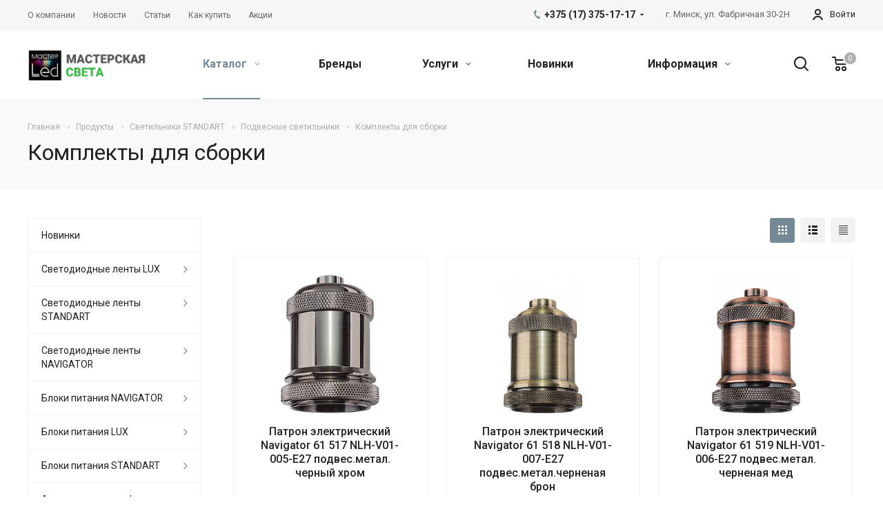

--- FILE ---
content_type: text/html; charset=UTF-8
request_url: http://masterled.by/product/svetilniki-standart/podvesnye-svetilniki/komplekty-dlya-sborki/
body_size: 114276
content:
<!DOCTYPE html>
<html xmlns="http://www.w3.org/1999/xhtml" xml:lang="ru" lang="ru" class="  ">
	<head>

						<title>Комплекты для сборки - ООО «Радиоэлектроника Систем»</title>
		<meta name="viewport" content="initial-scale=1.0, width=device-width" />
		<meta name="HandheldFriendly" content="true" />
		<meta name="yes" content="yes" />
		<meta name="apple-mobile-web-app-status-bar-style" content="black" />
		<meta name="SKYPE_TOOLBAR" content="SKYPE_TOOLBAR_PARSER_COMPATIBLE" />
		<meta http-equiv="Content-Type" content="text/html; charset=UTF-8" />
<meta name="keywords" content="радиоэлектронные компоненты, радиоэлектроника минск, приборы радиоэлектронные, детали для пайки" />
<meta name="description" content="Компания специализируется на оказании широкого спектра услуг как для корпоративных клиентов так и для частных лиц. Профессионализм и ответственность ключевые преимущества нашей компании." />
<script data-skip-moving="true">(function(w, d, n) {var cl = "bx-core";var ht = d.documentElement;var htc = ht ? ht.className : undefined;if (htc === undefined || htc.indexOf(cl) !== -1){return;}var ua = n.userAgent;if (/(iPad;)|(iPhone;)/i.test(ua)){cl += " bx-ios";}else if (/Android/i.test(ua)){cl += " bx-android";}cl += (/(ipad|iphone|android|mobile|touch)/i.test(ua) ? " bx-touch" : " bx-no-touch");cl += w.devicePixelRatio && w.devicePixelRatio >= 2? " bx-retina": " bx-no-retina";var ieVersion = -1;if (/AppleWebKit/.test(ua)){cl += " bx-chrome";}else if ((ieVersion = getIeVersion()) > 0){cl += " bx-ie bx-ie" + ieVersion;if (ieVersion > 7 && ieVersion < 10 && !isDoctype()){cl += " bx-quirks";}}else if (/Opera/.test(ua)){cl += " bx-opera";}else if (/Gecko/.test(ua)){cl += " bx-firefox";}if (/Macintosh/i.test(ua)){cl += " bx-mac";}ht.className = htc ? htc + " " + cl : cl;function isDoctype(){if (d.compatMode){return d.compatMode == "CSS1Compat";}return d.documentElement && d.documentElement.clientHeight;}function getIeVersion(){if (/Opera/i.test(ua) || /Webkit/i.test(ua) || /Firefox/i.test(ua) || /Chrome/i.test(ua)){return -1;}var rv = -1;if (!!(w.MSStream) && !(w.ActiveXObject) && ("ActiveXObject" in w)){rv = 11;}else if (!!d.documentMode && d.documentMode >= 10){rv = 10;}else if (!!d.documentMode && d.documentMode >= 9){rv = 9;}else if (d.attachEvent && !/Opera/.test(ua)){rv = 8;}if (rv == -1 || rv == 8){var re;if (n.appName == "Microsoft Internet Explorer"){re = new RegExp("MSIE ([0-9]+[\.0-9]*)");if (re.exec(ua) != null){rv = parseFloat(RegExp.$1);}}else if (n.appName == "Netscape"){rv = 11;re = new RegExp("Trident/.*rv:([0-9]+[\.0-9]*)");if (re.exec(ua) != null){rv = parseFloat(RegExp.$1);}}}return rv;}})(window, document, navigator);</script>


<link href="http://fonts.googleapis.com/css?family=Roboto:300italic,400italic,500italic,700italic,400,300,500,700subset=latin,cyrillic-ext"  rel="stylesheet" />
<link href="/bitrix/js/ui/fonts/opensans/ui.font.opensans.min.css?16611790982409"  rel="stylesheet" />
<link href="/bitrix/js/main/popup/dist/main.popup.bundle.min.css?166117912223420"  rel="stylesheet" />
<link href="/bitrix/cache/css/s1/aspro-allcorp2/page_88c92d67e89999c13c66ac08eef6df6f/page_88c92d67e89999c13c66ac08eef6df6f_v1.css?17622408631923"  rel="stylesheet" />
<link href="/bitrix/cache/css/s1/aspro-allcorp2/template_e66c4f6a05d257408300cc22ca39faa7/template_e66c4f6a05d257408300cc22ca39faa7_v1.css?1768844997766679"  data-template-style="true" rel="stylesheet" />







<link rel="shortcut icon" href="/favicon.by" type="" />
<link rel="apple-touch-icon" sizes="180x180" href="/upload/CAllcorp2/67f/mnp97z7d8ivo4cb0rp9x2t3206y8g1w2.by" />
<meta property="og:title" content="Комплекты для сборки - ООО «Радиоэлектроника Систем»" />
<meta property="og:type" content="website" />
<meta property="og:image" content="http://masterled.by/upload/iblock/ae5/nmi44qefi2hvv1eib532vsz7lf82pdxu.png" />
<link rel="image_src" href="http://masterled.by/upload/iblock/ae5/nmi44qefi2hvv1eib532vsz7lf82pdxu.png"  />
<meta property="og:url" content="http://masterled.by/product/svetilniki-standart/podvesnye-svetilniki/komplekty-dlya-sborki/" />
<meta property="og:description" content="Компания специализируется на оказании широкого спектра услуг как для корпоративных клиентов так и для частных лиц. Профессионализм и ответственность ключевые преимущества нашей компании." />



				
<!-- Yandex.Metrika counter -->
<noscript><div><img src="https://mc.yandex.ru/watch/90353680" style="position:absolute; left:-9999px;" alt="" /></div></noscript>
<!-- /Yandex.Metrika counter -->

<!-- Google tag (gtag.js) -->
	</head>

		<body class="  header_nopacitytmp header_fill_none side_left all_title_2 mfixed_N mfixed_view_always fill_bg_n mheader-v2 footer-v4 header-v2 title-v2 with_order with_cabinet with_phones">
		<div id="panel"></div>
						
						<!--'start_frame_cache_options-block'-->					<!--'end_frame_cache_options-block'-->				



		



				<div class="visible-lg visible-md title-v2">
			<header class="header_2 long ">
	<div class="top-block">
		<div class="maxwidth-theme">
						<div class="top-block-item col-md-4 menus">
					<ul class="menu topest">
					<li  >
				<a href="/company/"><span>О компании</span></a>
			</li>
					<li  >
				<a href="/info/news/"><span>Новости</span></a>
			</li>
					<li  >
				<a href="/info/articles/"><span>Статьи</span></a>
			</li>
					<li  >
				<a href="/info/faq/"><span>Как купить</span></a>
			</li>
					<li  >
				<a href="/info/sales/"><span>Акции</span></a>
			</li>
				<li class="more hidden">
			<span>...</span>
			<ul class="dropdown"></ul>
		</li>
	</ul>
			</div>
										<div class="top-block-item pull-right personal">
					<div class="personal_wrap">
						<div class="personal top login twosmallfont">
									<!--'start_frame_cache_cabinet-link1'-->		<!-- noindex -->
					<a class="personal-link dark-color animate-load" data-event="jqm" title="Мой кабинет" data-param-type="auth" data-param-backurl="/product/svetilniki-standart/podvesnye-svetilniki/komplekty-dlya-sborki/" data-name="auth" href="/cabinet/">
				<i class="svg inline  svg-inline-cabinet" aria-hidden="true" title="Мой кабинет"><svg xmlns="http://www.w3.org/2000/svg" width="16" height="16" viewBox="0 0 16 16">
  <defs>
    <style>
      .cls-1 {
        fill: #222;
        fill-rule: evenodd;
      }
    </style>
  </defs>
  <path class="cls-1" d="M13.88,16A5.616,5.616,0,0,0,3.128,16h-2.1a7.66,7.66,0,0,1,14.954,0h-2.1ZM8.5,0A4.5,4.5,0,1,1,4,4.5,4.5,4.5,0,0,1,8.5,0Zm0,2A2.5,2.5,0,1,1,6,4.5,2.5,2.5,0,0,1,8.5,2Z"/>
</svg>
</i>					<span class="wrap">
						<span class="name">Войти</span>
											</span>
							</a>
				<!-- /noindex -->
		<!--'end_frame_cache_cabinet-link1'-->							</div>
					</div>
				</div>
									<div class="top-block-item pull-right visible-lg">
				
		
												<div class="address twosmallfont inline-block">
												<div>
							г. Минск, ул. Фабричная 30-2Н						</div>
					</div>
							
						</div>
						<div class="top-block-item pull-right">
				<div class="phone-block">
											<div class="inline-block">
									
								<div class="phone with_dropdown">
								<i class="svg inline  svg-inline-phone colored" aria-hidden="true" ><svg xmlns="http://www.w3.org/2000/svg" width="9" height="12" viewBox="0 0 9 12">
  <defs>
    <style>
      .cls-1 {
        fill: #222;
        fill-rule: evenodd;
      }
    </style>
  </defs>
  <path data-name="Shape 51 copy 4" class="cls-1" d="M310.53,43.348a22.378,22.378,0,0,0,2.09,1.179,0.6,0.6,0,0,1,.314.827l-0.119.417a0.956,0.956,0,0,1-.57.7,4.408,4.408,0,0,1-1.51.532c-1.448.03-2.728-1.179-3.624-2.19a13.251,13.251,0,0,1-1.517-2.078,13.082,13.082,0,0,1-1.069-2.331c-0.442-1.27-.866-2.966-0.116-4.186a4.36,4.36,0,0,1,1.223-1.02,0.98,0.98,0,0,1,.9-0.135l0.427,0.107a0.623,0.623,0,0,1,.552.7c-0.007.927-.021,1.592,0.011,2.354,0.012,0.316-.112.361-0.4,0.472l-0.467.18a0.553,0.553,0,0,0-.455.677,7.768,7.768,0,0,0,2.5,4.26,0.567,0.567,0,0,0,.824-0.05l0.391-.307a0.439,0.439,0,0,1,.617-0.107h0Z" transform="translate(-304 -35)"/>
</svg>
</i>
				<a href="tel:+375173751717">+375 (17) 375-17-17</a>
									<div class="dropdown">
						<div class="wrap srollbar-custom scroll-deferred">
																							<div class="more_phone">
									<a class="no-decript" rel="nofollow" href="tel:+375173751818">+375 (17) 375-18-18</a>
								</div>
													</div>
					</div>
					<svg xmlns="http://www.w3.org/2000/svg" width="5" height="2.844" viewBox="0 0 5 2.844">
  <defs>
    <style>
      .cls-1 {
        fill: #222;
        fill-rule: evenodd;
      }
    </style>
  </defs>
  <path class="cls-1" d="M5,0.332l-2.5,2.5L0,0.332V0H5V0.332Z"/>
</svg>
							</div>
												</div>
														</div>
			</div>
			<div class="top-block-item pull-right">
				<div class="twosmallfont">
											<!--'start_frame_cache_header-regionality-block1'-->				<!--'end_frame_cache_header-regionality-block1'-->					</div>
			</div>
		</div>
	</div>
	<div class="logo_and_menu-row full-fill">
		<div class="logo-row">
			<div class="maxwidth-theme">
								<div class="logo-block col-md-2 col-sm-3">
					<div class="logo">
						<a href="/"><img src="/upload/CAllcorp2/a5d/auf9tss1w65r55epjudjow3xseyb77zq.png" alt="ООО «Радиоэлектроника Систем»" title="ООО «Радиоэлектроника Систем»" /></a>					</div>
				</div>
								<div class="col-md-10 menu-row">
					<div class="right-icons wide sm pull-right">
													<div class="pull-right">
								<div class="wrap_icon wrap_basket">
											<!--'start_frame_cache_basket-link1'-->		<!-- noindex -->
					<a rel="nofollow" title="Корзина пуста" href="/cart/" class="basket-link HEADER  big">
				<span class="js-basket-block">
					<i class="svg inline big svg-inline-basket" aria-hidden="true" ><svg xmlns="http://www.w3.org/2000/svg" width="22" height="21" viewBox="0 0 22 21">
  <defs>
    <style>
      .cls-1 {
        fill: #222;
        fill-rule: evenodd;
      }
    </style>
  </defs>
  <path data-name="Ellipse 2 copy 6" class="cls-1" d="M1507,122l-0.99,1.009L1492,123l-1-1-1-9h-3a0.88,0.88,0,0,1-1-1,1.059,1.059,0,0,1,1.22-1h2.45c0.31,0,.63.006,0.63,0.006a1.272,1.272,0,0,1,1.4.917l0.41,3.077H1507l1,1v1ZM1492.24,117l0.43,3.995h12.69l0.82-4Zm2.27,7.989a3.5,3.5,0,1,1-3.5,3.5A3.495,3.495,0,0,1,1494.51,124.993Zm8.99,0a3.5,3.5,0,1,1-3.49,3.5A3.5,3.5,0,0,1,1503.5,124.993Zm-9,2.006a1.5,1.5,0,1,1-1.5,1.5A1.5,1.5,0,0,1,1494.5,127Zm9,0a1.5,1.5,0,1,1-1.5,1.5A1.5,1.5,0,0,1,1503.5,127Z" transform="translate(-1486 -111)"/>
</svg>
</i>																											<span class="count">0</span>
				</span>
			</a>
				<!-- /noindex -->
		<!--'end_frame_cache_basket-link1'-->									</div>
							</div>
												<div class="pull-right">
							<div class="wrap_icon inner-table-block">
								<button class="inline-search-show twosmallfont" title="Поиск">
									<i class="svg inline  svg-inline-search" aria-hidden="true" ><svg xmlns="http://www.w3.org/2000/svg" width="21" height="21" viewBox="0 0 21 21">
  <defs>
    <style>
      .cls-1 {
        fill: #222;
        fill-rule: evenodd;
      }
    </style>
  </defs>
  <path data-name="Rounded Rectangle 106" class="cls-1" d="M1590.71,131.709a1,1,0,0,1-1.42,0l-4.68-4.677a9.069,9.069,0,1,1,1.42-1.427l4.68,4.678A1,1,0,0,1,1590.71,131.709ZM1579,113a7,7,0,1,0,7,7A7,7,0,0,0,1579,113Z" transform="translate(-1570 -111)"/>
</svg>
</i>								</button>
							</div>
						</div>
					</div>
					<div class="menu-only">
						<nav class="mega-menu sliced">
								<div class="table-menu catalog_icons_Y">
		<div class="marker-nav"></div>
		<table>
			<tr>
																			<td class="menu-item unvisible dropdown wide_menu active">
						<div class="wrap">
							<a class="dropdown-toggle" href="/product/">
								Каталог								<i class="fa fa-angle-down"></i>
								<div class="line-wrapper"><span class="line"></span></div>
							</a>
															<span class="tail"></span>
								<ul class="dropdown-menu">
																																							<li class="dropdown-submenu count_4  has_img">
																								<div class="menu_img"><img src="/upload/resize_cache/iblock/356/60_60_0/3chfwha7p0ec83ixuld09ilgojr1cbzf.jpg" alt="Светодиодные ленты LUX" title="Светодиодные ленты LUX" /></div>
																																		<a href="/product/svetodiodnye-lenty-lux/" title="Светодиодные ленты LUX">Светодиодные ленты LUX<span class="arrow"><i></i></span></a>
																																			<ul class="dropdown-menu toggle_menu">
																																									<li class="  ">
															<a href="/product/svetodiodnye-lenty-lux/cob-beskorpusnye-8mm-24v/" title="COB бескорпусные 8мм 24V">COB бескорпусные 8мм 24V</a>
																													</li>
																																									<li class="  ">
															<a href="/product/svetodiodnye-lenty-lux/uzkie-3-5-5mm-12v-24v/" title="Узкие 3.5-5мм 12V, 24V">Узкие 3.5-5мм 12V, 24V</a>
																													</li>
																																									<li class="  ">
															<a href="/product/svetodiodnye-lenty-lux/universalnye-8mm-12v/" title="Универсальные 8мм 12V">Универсальные 8мм 12V</a>
																													</li>
																																									<li class="  ">
															<a href="/product/svetodiodnye-lenty-lux/universalnye-8mm-24v/" title="Универсальные 8мм 24V">Универсальные 8мм 24V</a>
																													</li>
																																									<li class="  ">
															<a href="/product/svetodiodnye-lenty-lux/universalnye-10-mm-12v/" title="Универсальные 10 мм 12V">Универсальные 10 мм 12V</a>
																													</li>
																																									<li class="  ">
															<a href="/product/svetodiodnye-lenty-lux/universalnye-10-mm-24v/" title="Универсальные 10 мм 24V">Универсальные 10 мм 24V</a>
																													</li>
																																									<li class="  ">
															<a href="/product/svetodiodnye-lenty-lux/stabilizirovannye-8-12-mm-24v-48v/" title="Стабилизированные 8-12 мм 24V, 48V">Стабилизированные 8-12 мм 24V, 48V</a>
																													</li>
																																									<li class="  ">
															<a href="/product/svetodiodnye-lenty-lux/shirokie-15-85-mm-24v/" title="Широкие 15-85 мм 24V">Широкие 15-85 мм 24V</a>
																													</li>
																																									<li class="  ">
															<a href="/product/svetodiodnye-lenty-lux/moshchnye-ultra-12-mm-12v-24v/" title="Мощные ULTRA 12 мм 12V, 24V">Мощные ULTRA 12 мм 12V, 24V</a>
																													</li>
																																									<li class="  ">
															<a href="/product/svetodiodnye-lenty-lux/zakat-rassvet-dim-to-warm-switch-24v/" title="Закат-рассвет Dim-to-Warm, SWITCH 24V">Закат-рассвет Dim-to-Warm, SWITCH 24V</a>
																													</li>
																																									<li class="collapsed  ">
															<a href="/product/svetodiodnye-lenty-lux/upravlenie-tonom-cdw-bipolar-24v/" title="Управление тоном CDW Bipolar 24V">Управление тоном CDW Bipolar 24V</a>
																													</li>
																																									<li class="collapsed  ">
															<a href="/product/svetodiodnye-lenty-lux/upravlenie-tonom-mix-day-mix-12v-24v/" title="Управление тоном MIX, Day-MIX 12V, 24V">Управление тоном MIX, Day-MIX 12V, 24V</a>
																													</li>
																																									<li class="collapsed  ">
															<a href="/product/svetodiodnye-lenty-lux/upravlenie-tsvetom-rgb-12v-24v-36v-48v/" title="Управление цветом RGB 12V, 24V, 36V, 48V">Управление цветом RGB 12V, 24V, 36V, 48V</a>
																													</li>
																																									<li class="collapsed  ">
															<a href="/product/svetodiodnye-lenty-lux/upravlenie-tsvetom-plyus-belyy-rgbw-24v-48v/" title="Управление цветом плюс белый RGBW 24V, 48V">Управление цветом плюс белый RGBW 24V, 48V</a>
																													</li>
																																									<li class="collapsed  ">
															<a href="/product/svetodiodnye-lenty-lux/upravlenie-tsvetom-i-tonom-rgbw-mix-24v/" title="Управление цветом и тоном RGBW-MIX 24V">Управление цветом и тоном RGBW-MIX 24V</a>
																													</li>
																																									<li class="collapsed  ">
															<a href="/product/svetodiodnye-lenty-lux/dmx-upravlenie-rgb-24v/" title="DMX управление RGB 24V">DMX управление RGB 24V</a>
																													</li>
																																									<li class="collapsed  ">
															<a href="/product/svetodiodnye-lenty-lux/spi-begushchiy-ogon-rgb-5v-12v-24v/" title="SPI бегущий огонь RGB 5V, 12V, 24V">SPI бегущий огонь RGB 5V, 12V, 24V</a>
																													</li>
																																									<li class="collapsed  ">
															<a href="/product/svetodiodnye-lenty-lux/dlya-sauny-basseyna-12v-24v/" title="Для сауны, бассейна 12V, 24V">Для сауны, бассейна 12V, 24V</a>
																													</li>
																																									<li class="collapsed  ">
															<a href="/product/svetodiodnye-lenty-lux/pitanie-ot-seti-230v/" title="Питание от сети 230V">Питание от сети 230V</a>
																													</li>
																																									<li class="collapsed  ">
															<a href="/product/svetodiodnye-lenty-lux/izgib-na-ploskosti-rz-bokovoe-svechenie-malyy-shag-rezki-platy-lineyki-12v-24v/" title="Изгиб на плоскости RZ, боковое свечение, малый шаг резки, платы, линейки 12V, 24V">Изгиб на плоскости RZ, боковое свечение, малый шаг резки, платы, линейки 12V, 24V</a>
																													</li>
																																									<li class="collapsed  ">
															<a href="/product/svetodiodnye-lenty-lux/dlya-rasteniy-produktov-ultrafiolet-s-linzoy-160-12v-24v/" title="Для растений, продуктов, ультрафиолет, с линзой 160° 12V, 24V">Для растений, продуктов, ультрафиолет, с линзой 160° 12V, 24V</a>
																													</li>
																																									<li class="collapsed  ">
															<a href="/product/svetodiodnye-lenty-lux/aksessuary-dlya-podklyucheniya/" title="Аксессуары для подключения">Аксессуары для подключения</a>
																													</li>
																																								<li>
															<span class="colored more_items with_dropdown">
																Ещё																<svg xmlns="http://www.w3.org/2000/svg" width="5" height="2.844" viewBox="0 0 5 2.844">
  <defs>
    <style>
      .cls-1 {
        fill: #222;
        fill-rule: evenodd;
      }
    </style>
  </defs>
  <path class="cls-1" d="M5,0.332l-2.5,2.5L0,0.332V0H5V0.332Z"/>
</svg>
															</span>
														</li>
																									</ul>
																					</li>
																																							<li class="dropdown-submenu count_4  has_img">
																								<div class="menu_img"><img src="/upload/resize_cache/iblock/15c/60_60_0/7v4wbxcye2dcr4crpgig1ufwluibipvh.jpg" alt="Светодиодные ленты STANDART" title="Светодиодные ленты STANDART" /></div>
																																		<a href="/product/svetodiodnye-lenty-standart/" title="Светодиодные ленты STANDART">Светодиодные ленты STANDART<span class="arrow"><i></i></span></a>
																																			<ul class="dropdown-menu toggle_menu">
																																									<li class="  ">
															<a href="/product/svetodiodnye-lenty-standart/12v-svetodiodnye-lenty-negermetichnye-ip20/" title="12V Светодиодные ленты негерметичные IP20">12V Светодиодные ленты негерметичные IP20</a>
																													</li>
																																									<li class="  ">
															<a href="/product/svetodiodnye-lenty-standart/12v-svetodiodnye-lenty-germetichnye-ip65-68/" title="12V Светодиодные ленты герметичные IP65-68">12V Светодиодные ленты герметичные IP65-68</a>
																													</li>
																																									<li class="  ">
															<a href="/product/svetodiodnye-lenty-standart/24v-svetodiodnye-lenty-negermetichnye-ip20/" title="24V Светодиодные ленты негерметичные IP20">24V Светодиодные ленты негерметичные IP20</a>
																													</li>
																																									<li class="  ">
															<a href="/product/svetodiodnye-lenty-standart/24v-svetodiodnye-lenty-germetichnye-ip65-68/" title="24V Светодиодные ленты герметичные IP65-68">24V Светодиодные ленты герметичные IP65-68</a>
																													</li>
																																									<li class="  ">
															<a href="/product/svetodiodnye-lenty-standart/24v-termostoykie-svetodiodnye-leny-ip68/" title="24V Термостойкие светодиодные лены IP68">24V Термостойкие светодиодные лены IP68</a>
																													</li>
																																									<li class="  ">
															<a href="/product/svetodiodnye-lenty-standart/220v-svetodiodnye-lenty-germetichnye-ip67/" title="220V Светодиодные ленты герметичные IP67">220V Светодиодные ленты герметичные IP67</a>
																													</li>
																																									<li class="  ">
															<a href="/product/svetodiodnye-lenty-standart/komplektuyushchie-dlya-lent/" title="Комплектующие для лент">Комплектующие для лент</a>
																													</li>
																																									<li class="  ">
															<a href="/product/svetodiodnye-lenty-standart/aksessuary-dlya-montazha-lenty/" title="Аксессуары для монтажа ленты">Аксессуары для монтажа ленты</a>
																													</li>
																																						</ul>
																					</li>
																																							<li class="dropdown-submenu count_4  has_img">
																								<div class="menu_img"><img src="/upload/resize_cache/iblock/fba/60_60_0/9i0xqw6ob0e1jo9t5bj9aeodsby5w2hb.jpg" alt="Светодиодные ленты NAVIGATOR" title="Светодиодные ленты NAVIGATOR" /></div>
																																		<a href="/product/svetodiodnye-lenty-navigator/" title="Светодиодные ленты NAVIGATOR">Светодиодные ленты NAVIGATOR<span class="arrow"><i></i></span></a>
																																			<ul class="dropdown-menu toggle_menu">
																																									<li class="  ">
															<a href="/product/svetodiodnye-lenty-navigator/svetodiodnye-lenty-12-volt-ip20/" title="Светодиодные ленты 12 вольт IP20">Светодиодные ленты 12 вольт IP20</a>
																													</li>
																																									<li class="  ">
															<a href="/product/svetodiodnye-lenty-navigator/svetodiodnye-lenty-12-volt-ip65-vlagozashchishchennye/" title="Светодиодные ленты 12 вольт IP65 влагозащищенные">Светодиодные ленты 12 вольт IP65 влагозащищенные</a>
																													</li>
																																									<li class="  ">
															<a href="/product/svetodiodnye-lenty-navigator/svetodiodnye-lenty-24-volta-ip20/" title="Светодиодные ленты 24 вольта IP20">Светодиодные ленты 24 вольта IP20</a>
																													</li>
																																									<li class="  ">
															<a href="/product/svetodiodnye-lenty-navigator/svetodiodnye-lenty-24-volta-ip65-vlagozashchishchennye/" title="Светодиодные ленты 24 вольта IP65 влагозащищенные">Светодиодные ленты 24 вольта IP65 влагозащищенные</a>
																													</li>
																																									<li class="  ">
															<a href="/product/svetodiodnye-lenty-navigator/svetodiodnye-lenty-220-volt-ip67/" title="Светодиодные ленты 220 вольт IP67">Светодиодные ленты 220 вольт IP67</a>
																													</li>
																																									<li class="  ">
															<a href="/product/svetodiodnye-lenty-navigator/svetodiodnyy-gibkiy-neon-220-volt-ip67-/" title="Светодиодный &quot;Гибкий неон&quot; 220 вольт IP67 ">Светодиодный &quot;Гибкий неон&quot; 220 вольт IP67 </a>
																													</li>
																																						</ul>
																					</li>
																																							<li class="dropdown-submenu count_4  has_img">
																								<div class="menu_img"><img src="/upload/resize_cache/iblock/171/60_60_0/e9xrjrb027lr2ti326ng1t98zlwoklev.jpg" alt="Блоки питания NAVIGATOR" title="Блоки питания NAVIGATOR" /></div>
																																		<a href="/product/bloki-pitaniya-navigator/" title="Блоки питания NAVIGATOR">Блоки питания NAVIGATOR<span class="arrow"><i></i></span></a>
																																			<ul class="dropdown-menu toggle_menu">
																																									<li class="  ">
															<a href="/product/bloki-pitaniya-navigator/istochniki-napryazheniya-24v-v-zashchitnom-kozhukhe-/" title="Источники напряжения 24V в защитном кожухе IP20">Источники напряжения 24V в защитном кожухе IP20</a>
																													</li>
																																									<li class="  ">
															<a href="/product/bloki-pitaniya-navigator/istochniki-napryazheniya-24v-germetichnye-ip67/" title="Источники напряжения 24V герметичные IP67">Источники напряжения 24V герметичные IP67</a>
																													</li>
																																						</ul>
																					</li>
																																							<li class="dropdown-submenu count_4  has_img">
																								<div class="menu_img"><img src="/upload/resize_cache/iblock/c98/60_60_0/hksxxxyhdcs5ogd081wi2bl4e2n8qvqt.jpg" alt="Блоки питания LUX" title="Блоки питания LUX" /></div>
																																		<a href="/product/bloki-pitaniya-lux/" title="Блоки питания LUX">Блоки питания LUX<span class="arrow"><i></i></span></a>
																																			<ul class="dropdown-menu toggle_menu">
																																									<li class="  ">
															<a href="/product/bloki-pitaniya-lux/spetsializirovannye-istochniki-pitaniya/" title="Специализированные источники питания">Специализированные источники питания</a>
																													</li>
																																									<li class="  ">
															<a href="/product/bloki-pitaniya-lux/ac-dc-istochniki-napryazheniya-5v/" title="AC/DC источники напряжения 5V">AC/DC источники напряжения 5V</a>
																													</li>
																																									<li class="  ">
															<a href="/product/bloki-pitaniya-lux/ac-dc-istochniki-napryazheniya-12v/" title="AC/DC источники напряжения 12V">AC/DC источники напряжения 12V</a>
																													</li>
																																									<li class="  ">
															<a href="/product/bloki-pitaniya-lux/ac-dc-istochniki-napryazheniya-24v/" title="AC/DC источники напряжения 24V">AC/DC источники напряжения 24V</a>
																													</li>
																																									<li class="  ">
															<a href="/product/bloki-pitaniya-lux/ac-dc-istochniki-napryazheniya-36v/" title="AC/DC источники напряжения 36V">AC/DC источники напряжения 36V</a>
																													</li>
																																									<li class="  ">
															<a href="/product/bloki-pitaniya-lux/ac-dc-istochniki-napryazheniya-48v/" title="AC/DC источники напряжения 48V">AC/DC источники напряжения 48V</a>
																													</li>
																																									<li class="  ">
															<a href="/product/bloki-pitaniya-lux/ac-dc-dimmiruemye-istochniki-napryazheniya/" title="AC/DC диммируемые источники напряжения">AC/DC диммируемые источники напряжения</a>
																													</li>
																																									<li class="  ">
															<a href="/product/bloki-pitaniya-lux/ac-dc-reguliruemye-istochniki-napryazheniya/" title="AC/DC регулируемые источники напряжения">AC/DC регулируемые источники напряжения</a>
																													</li>
																																									<li class="  ">
															<a href="/product/bloki-pitaniya-lux/ac-dc-istochniki-toka-dlya-moshchnykh-svetodiodov/" title="AC/DC источники тока [для мощных светодиодов]">AC/DC источники тока [для мощных светодиодов]</a>
																													</li>
																																									<li class="  ">
															<a href="/product/bloki-pitaniya-lux/ac-dc-dimmiruemye-istochniki-toka/" title="AC/DC диммируемые источники тока">AC/DC диммируемые источники тока</a>
																													</li>
																																									<li class="collapsed  ">
															<a href="/product/bloki-pitaniya-lux/istochniki-pitaniya-dlya-kraynego-severa/" title="Источники питания для Крайнего Севера">Источники питания для Крайнего Севера</a>
																													</li>
																																									<li class="collapsed  ">
															<a href="/product/bloki-pitaniya-lux/istochniki-avariynogo-pitaniya/" title="Источники аварийного питания">Источники аварийного питания</a>
																													</li>
																																								<li>
															<span class="colored more_items with_dropdown">
																Ещё																<svg xmlns="http://www.w3.org/2000/svg" width="5" height="2.844" viewBox="0 0 5 2.844">
  <defs>
    <style>
      .cls-1 {
        fill: #222;
        fill-rule: evenodd;
      }
    </style>
  </defs>
  <path class="cls-1" d="M5,0.332l-2.5,2.5L0,0.332V0H5V0.332Z"/>
</svg>
															</span>
														</li>
																									</ul>
																					</li>
																																							<li class="dropdown-submenu count_4  has_img">
																								<div class="menu_img"><img src="/upload/resize_cache/iblock/081/60_60_0/j28uth0d27fhnvwadwpq8tay8s5sjj71.jpg" alt="Блоки питания STANDART" title="Блоки питания STANDART" /></div>
																																		<a href="/product/bloki-pitaniya-standart/" title="Блоки питания STANDART">Блоки питания STANDART<span class="arrow"><i></i></span></a>
																																			<ul class="dropdown-menu toggle_menu">
																																									<li class="  ">
															<a href="/product/bloki-pitaniya-standart/12v-15w-1500w-negermetichnye-bloki-ip20/" title="12V 15W-1500W Негерметичные блоки IP20">12V 15W-1500W Негерметичные блоки IP20</a>
																													</li>
																																									<li class="  ">
															<a href="/product/bloki-pitaniya-standart/12v-10w-600w-germetichnye-bloki-ip67/" title="12V 10W-600W  Герметичные блоки IP67">12V 10W-600W  Герметичные блоки IP67</a>
																													</li>
																																									<li class="  ">
															<a href="/product/bloki-pitaniya-standart/24v-negermetichnye-bloki-ip20/" title="24V 12W-1500W Негерметичные блоки IP20">24V 12W-1500W Негерметичные блоки IP20</a>
																													</li>
																																									<li class="  ">
															<a href="/product/bloki-pitaniya-standart/24v-20w-1000w-germetichnye-bloki-ip67/" title="24V 20W-1000W Герметичные блоки IP67">24V 20W-1000W Герметичные блоки IP67</a>
																													</li>
																																									<li class="  ">
															<a href="/product/bloki-pitaniya-standart/48v-negermetichnye-bloki-ip20/" title="48V Негерметичные блоки IP20">48V Негерметичные блоки IP20</a>
																													</li>
																																									<li class="  ">
															<a href="/product/bloki-pitaniya-standart/bloki-avariynogo-pitaniya/" title="Блоки аварийного питания">Блоки аварийного питания</a>
																													</li>
																																									<li class="  ">
															<a href="/product/bloki-pitaniya-standart/istochniki-toka/" title="Источники тока">Источники тока</a>
																													</li>
																																									<li class="  ">
															<a href="/product/bloki-pitaniya-standart/transformatory/" title="Трансформаторы">Трансформаторы</a>
																													</li>
																																									<li class="  ">
															<a href="/product/bloki-pitaniya-standart/epra/" title="ЭПРА">ЭПРА</a>
																													</li>
																																									<li class="  ">
															<a href="/product/bloki-pitaniya-standart/bloki-pitaniya-na-din-reyku-ruichi/" title="Блоки питания на DIN-рейку RUICHI">Блоки питания на DIN-рейку RUICHI</a>
																													</li>
																																						</ul>
																					</li>
																																							<li class="dropdown-submenu count_4  has_img">
																								<div class="menu_img"><img src="/upload/resize_cache/iblock/bc6/60_60_0/c312dwb1h8r3g6fjliyyxkuqjwwnw5p1.jpg" alt="Алюминиевые профили LUX" title="Алюминиевые профили LUX" /></div>
																																		<a href="/product/alyuminievye-profili-lux/" title="Алюминиевые профили LUX">Алюминиевые профили LUX<span class="arrow"><i></i></span></a>
																																			<ul class="dropdown-menu toggle_menu">
																																									<li class="  ">
															<a href="/product/alyuminievye-profili-lux/klus/" title="KLUS">KLUS</a>
																													</li>
																																									<li class="  ">
															<a href="/product/alyuminievye-profili-lux/arlight-s-lux/" title="ARLIGHT S-LUX">ARLIGHT S-LUX</a>
																													</li>
																																									<li class="  ">
															<a href="/product/alyuminievye-profili-lux/arlight-s2-lux/" title="ARLIGHT S2-LUX">ARLIGHT S2-LUX</a>
																													</li>
																																									<li class="  ">
															<a href="/product/alyuminievye-profili-lux/arlight-arh/" title="ARLIGHT ARH">ARLIGHT ARH</a>
																													</li>
																																									<li class="  ">
															<a href="/product/alyuminievye-profili-lux/radiusnyy-arc-dlya-krugov/" title="Радиусный ARC [для кругов]">Радиусный ARC [для кругов]</a>
																													</li>
																																									<li class="  ">
															<a href="/product/alyuminievye-profili-lux/dlya-natyazhnykh-potolkov/" title="Для натяжных потолков">Для натяжных потолков</a>
																													</li>
																																									<li class="  ">
															<a href="/product/alyuminievye-profili-lux/alm/" title="ALM">ALM</a>
																													</li>
																																									<li class="  ">
															<a href="/product/alyuminievye-profili-lux/tekhnicheskiy-profil/" title="Технический профиль">Технический профиль</a>
																													</li>
																																									<li class="  ">
															<a href="/product/alyuminievye-profili-lux/knopki-v-profil/" title="Кнопки в профиль">Кнопки в профиль</a>
																													</li>
																																						</ul>
																					</li>
																																							<li class="dropdown-submenu count_4  has_img">
																								<div class="menu_img"><img src="/upload/resize_cache/iblock/6b9/60_60_0/yemgdpfi8kgkm5tb6pss54xk478slbaf.jpg" alt="Алюминиевый профиль STANDART" title="Алюминиевый профиль STANDART" /></div>
																																		<a href="/product/alyuminievyy-profil-standart/" title="Алюминиевый профиль STANDART">Алюминиевый профиль STANDART<span class="arrow"><i></i></span></a>
																																			<ul class="dropdown-menu toggle_menu">
																																									<li class="  ">
															<a href="/product/alyuminievyy-profil-standart/nakladnoy-podvesnoy/" title="Накладной / Подвесной">Накладной / Подвесной</a>
																													</li>
																																									<li class="  ">
															<a href="/product/alyuminievyy-profil-standart/vstraivaemyy/" title="Встраиваемый">Встраиваемый</a>
																													</li>
																																									<li class="  ">
															<a href="/product/alyuminievyy-profil-standart/uglovoy/" title="Угловой">Угловой</a>
																													</li>
																																									<li class="  ">
															<a href="/product/alyuminievyy-profil-standart/kruglyy/" title="Круглый">Круглый</a>
																													</li>
																																									<li class="  ">
															<a href="/product/alyuminievyy-profil-standart/arkhitekturnyy/" title="Архитектурный">Архитектурный</a>
																													</li>
																																									<li class="  ">
															<a href="/product/alyuminievyy-profil-standart/dlya-gipsokartona/" title="Для гипсокартона">Для гипсокартона</a>
																													</li>
																																									<li class="  ">
															<a href="/product/alyuminievyy-profil-standart/dlya-stupeney-porogov/" title="Для ступеней / порогов">Для ступеней / порогов</a>
																													</li>
																																									<li class="  ">
															<a href="/product/alyuminievyy-profil-standart/ekrany-zaglushki/" title="Экраны / Заглушки">Экраны / Заглушки</a>
																													</li>
																																									<li class="  ">
															<a href="/product/alyuminievyy-profil-standart/aksessuary-dlya-montazha/" title="Аксессуары для монтажа">Аксессуары для монтажа</a>
																													</li>
																																						</ul>
																					</li>
																																							<li class="dropdown-submenu count_4  has_img">
																								<div class="menu_img"><img src="/upload/resize_cache/iblock/712/60_60_0/3kt302yidc0p3h36x7scsns5txl5vd1f.jpg" alt="Светодиодные светильники LUX" title="Светодиодные светильники LUX" /></div>
																																		<a href="/product/svetodiodnye-svetilniki-lux/" title="Светодиодные светильники LUX">Светодиодные светильники LUX<span class="arrow"><i></i></span></a>
																																			<ul class="dropdown-menu toggle_menu">
																																									<li class="  ">
															<a href="/product/svetodiodnye-svetilniki-lux/dlya-podvesnykh-potolkov/" title="Для подвесных потолков">Для подвесных потолков</a>
																													</li>
																																									<li class="  ">
															<a href="/product/svetodiodnye-svetilniki-lux/daunlayty-vstraivaemye/" title="Даунлайты [встраиваемые]">Даунлайты [встраиваемые]</a>
																													</li>
																																									<li class="  ">
															<a href="/product/svetodiodnye-svetilniki-lux/trekovye-sistemy/" title="Трековые системы">Трековые системы</a>
																													</li>
																																									<li class="  ">
															<a href="/product/svetodiodnye-svetilniki-lux/tonkie-paneli-vstraivaemye/" title="Тонкие панели [встраиваемые]">Тонкие панели [встраиваемые]</a>
																													</li>
																																									<li class="  ">
															<a href="/product/svetodiodnye-svetilniki-lux/interernye/" title="Интерьерные">Интерьерные</a>
																													</li>
																																									<li class="  ">
															<a href="/product/svetodiodnye-svetilniki-lux/magnitnaya-sistema-mag/" title="Магнитная система MAG">Магнитная система MAG</a>
																													</li>
																																									<li class="  ">
															<a href="/product/svetodiodnye-svetilniki-lux/modulnye-sistemy/" title="Модульные системы">Модульные системы</a>
																													</li>
																																									<li class="  ">
															<a href="/product/svetodiodnye-svetilniki-lux/lineynye-sistemy/" title="Линейные системы">Линейные системы</a>
																													</li>
																																									<li class="  ">
															<a href="/product/svetodiodnye-svetilniki-lux/dlya-podsvetki-sten-pola/" title="Для подсветки стен, пола">Для подсветки стен, пола</a>
																													</li>
																																									<li class="  ">
															<a href="/product/svetodiodnye-svetilniki-lux/nastolnye/" title="Настольные">Настольные</a>
																													</li>
																																									<li class="collapsed  ">
															<a href="/product/svetodiodnye-svetilniki-lux/mebelnye/" title="Мебельные">Мебельные</a>
																													</li>
																																									<li class="collapsed  ">
															<a href="/product/svetodiodnye-svetilniki-lux/tekhnicheskiy-svet/" title="Технический свет">Технический свет</a>
																													</li>
																																									<li class="collapsed  ">
															<a href="/product/svetodiodnye-svetilniki-lux/svetodiodnye-lampy/" title="Светодиодные лампы">Светодиодные лампы</a>
																													</li>
																																								<li>
															<span class="colored more_items with_dropdown">
																Ещё																<svg xmlns="http://www.w3.org/2000/svg" width="5" height="2.844" viewBox="0 0 5 2.844">
  <defs>
    <style>
      .cls-1 {
        fill: #222;
        fill-rule: evenodd;
      }
    </style>
  </defs>
  <path class="cls-1" d="M5,0.332l-2.5,2.5L0,0.332V0H5V0.332Z"/>
</svg>
															</span>
														</li>
																									</ul>
																					</li>
																																							<li class="dropdown-submenu count_4 active has_img">
																								<div class="menu_img"><img src="/upload/resize_cache/iblock/93c/60_60_0/rrq21ol1h6fgkbi8c3xu9q9v5cjg33sf.jpg" alt="Светильники STANDART" title="Светильники STANDART" /></div>
																																		<a href="/product/svetilniki-standart/" title="Светильники STANDART">Светильники STANDART<span class="arrow"><i></i></span></a>
																																			<ul class="dropdown-menu toggle_menu">
																																									<li class="  ">
															<a href="/product/svetilniki-standart/vstraivaemye-svetilniki/" title="Встраиваемые светильники">Встраиваемые светильники</a>
																													</li>
																																									<li class="  ">
															<a href="/product/svetilniki-standart/nakladnye-svetilniki/" title="Накладные светильники">Накладные светильники</a>
																													</li>
																																									<li class="  active">
															<a href="/product/svetilniki-standart/podvesnye-svetilniki/" title="Подвесные светильники">Подвесные светильники</a>
																													</li>
																																									<li class="  ">
															<a href="/product/svetilniki-standart/lineynye-svetilniki/" title="Линейные светильники">Линейные светильники</a>
																													</li>
																																									<li class="  ">
															<a href="/product/svetilniki-standart/trekovye-svetilniki/" title="Трековые светильники">Трековые светильники</a>
																													</li>
																																									<li class="  ">
															<a href="/product/svetilniki-standart/nastolnye-svetilniki/" title="Настольные светильники">Настольные светильники</a>
																													</li>
																																									<li class="  ">
															<a href="/product/svetilniki-standart/fitosvetilniki/" title="Фитосветильники">Фитосветильники</a>
																													</li>
																																									<li class="  ">
															<a href="/product/svetilniki-standart/torgovo-ofisnye-svetilniki/" title="Торгово - офисные светильники">Торгово - офисные светильники</a>
																													</li>
																																									<li class="  ">
															<a href="/product/svetilniki-standart/promyshlennye-svetilniki/" title="Промышленные светильники">Промышленные светильники</a>
																													</li>
																																									<li class="  ">
															<a href="/product/svetilniki-standart/cvetilniki-s-datchikom/" title=" Cветильники с датчиком"> Cветильники с датчиком</a>
																													</li>
																																									<li class="collapsed  ">
															<a href="/product/svetilniki-standart/svetilniki-pod-lampu-e27/" title="Светильники под лампу Е27">Светильники под лампу Е27</a>
																													</li>
																																									<li class="collapsed  ">
															<a href="/product/svetilniki-standart/svetilniki-germetichnye-ip40-65/" title="Светильники герметичные IP40-65">Светильники герметичные IP40-65</a>
																													</li>
																																									<li class="collapsed  ">
															<a href="/product/svetilniki-standart/avariynoe-osveshchenie/" title="Аварийное и сигнальное освещение">Аварийное и сигнальное освещение</a>
																													</li>
																																									<li class="collapsed  ">
															<a href="/product/svetilniki-standart/aksessuary-dlya-montazha/" title="Аксессуары для монтажа">Аксессуары для монтажа</a>
																													</li>
																																									<li class="collapsed  ">
															<a href="/product/svetilniki-standart/nizkovoltnye-svetilniki-12-48-v/" title="Низковольтные светильники 12 - 48 В">Низковольтные светильники 12 - 48 В</a>
																													</li>
																																								<li>
															<span class="colored more_items with_dropdown">
																Ещё																<svg xmlns="http://www.w3.org/2000/svg" width="5" height="2.844" viewBox="0 0 5 2.844">
  <defs>
    <style>
      .cls-1 {
        fill: #222;
        fill-rule: evenodd;
      }
    </style>
  </defs>
  <path class="cls-1" d="M5,0.332l-2.5,2.5L0,0.332V0H5V0.332Z"/>
</svg>
															</span>
														</li>
																									</ul>
																					</li>
																																							<li class="dropdown-submenu count_4  has_img">
																								<div class="menu_img"><img src="/upload/resize_cache/iblock/540/60_60_0/3gbxgu00xkm6jv247zwbv2xcjobwpt7a.jpg" alt="Светотехника ТМ INNOLUX" title="Светотехника ТМ INNOLUX" /></div>
																																		<a href="/product/svetotekhnika-tm-innolux/" title="Светотехника ТМ INNOLUX">Светотехника ТМ INNOLUX<span class="arrow"><i></i></span></a>
																																			<ul class="dropdown-menu toggle_menu">
																																									<li class="  ">
															<a href="/product/svetotekhnika-tm-innolux/istochniki-pitaniya-24v-ip20-v-zashchitnom-kozhukhe/" title="Источники питания 24V IP20 в защитном кожухе">Источники питания 24V IP20 в защитном кожухе</a>
																													</li>
																																									<li class="  ">
															<a href="/product/svetotekhnika-tm-innolux/istochniki-pitaniya-24v-ip67-germetichnye/" title="Источники питания 24V IP67 герметичные">Источники питания 24V IP67 герметичные</a>
																													</li>
																																									<li class="  ">
															<a href="/product/svetotekhnika-tm-innolux/svetilniki-dlya-torgovykh-zalov/" title="Светильники для торговых залов">Светильники для торговых залов</a>
																													</li>
																																									<li class="  ">
															<a href="/product/svetotekhnika-tm-innolux/trekovye-svetilniki/" title="Трековые светильники">Трековые светильники</a>
																													</li>
																																						</ul>
																					</li>
																																							<li class="dropdown-submenu count_4  has_img">
																								<div class="menu_img"><img src="/upload/resize_cache/iblock/3ab/60_60_0/asx8a8sdcg24yyr003voovti1lgtgsf0.jpg" alt="Управление светом LUX" title="Управление светом LUX" /></div>
																																		<a href="/product/upravlenie-svetom-lux/" title="Управление светом LUX">Управление светом LUX<span class="arrow"><i></i></span></a>
																																			<ul class="dropdown-menu toggle_menu">
																																									<li class="  ">
															<a href="/product/upravlenie-svetom-lux/seriya-smart/" title="Серия SMART">Серия SMART</a>
																													</li>
																																									<li class="  ">
															<a href="/product/upravlenie-svetom-lux/seriya-excellent/" title="Серия EXCELLENT">Серия EXCELLENT</a>
																													</li>
																																									<li class="  ">
															<a href="/product/upravlenie-svetom-lux/seriya-tuya/" title="Серия TUYA">Серия TUYA</a>
																													</li>
																																									<li class="  ">
															<a href="/product/upravlenie-svetom-lux/seriya-comfort/" title="Серия COMFORT">Серия COMFORT</a>
																													</li>
																																									<li class="  ">
															<a href="/product/upravlenie-svetom-lux/dimmery-vyklyuchateli-datchik/" title="Диммеры, выключатели [датчик]">Диммеры, выключатели [датчик]</a>
																													</li>
																																									<li class="  ">
															<a href="/product/upravlenie-svetom-lux/datchiki-dvizheniya/" title="Датчики движения">Датчики движения</a>
																													</li>
																																									<li class="  ">
															<a href="/product/upravlenie-svetom-lux/seriya-spi/" title="Серия SPI">Серия SPI</a>
																													</li>
																																									<li class="  ">
															<a href="/product/upravlenie-svetom-lux/seriya-triac/" title="Серия TRIAC">Серия TRIAC</a>
																													</li>
																																									<li class="  ">
															<a href="/product/upravlenie-svetom-lux/seriya-0-10v/" title="Серия 0-10V">Серия 0-10V</a>
																													</li>
																																									<li class="  ">
															<a href="/product/upravlenie-svetom-lux/seriya-dmx512/" title="Серия DMX512">Серия DMX512</a>
																													</li>
																																									<li class="collapsed  ">
															<a href="/product/upravlenie-svetom-lux/seriya-knx/" title="Серия KNX">Серия KNX</a>
																													</li>
																																									<li class="collapsed  ">
															<a href="/product/upravlenie-svetom-lux/seriya-dali/" title="Серия DALI">Серия DALI</a>
																													</li>
																																								<li>
															<span class="colored more_items with_dropdown">
																Ещё																<svg xmlns="http://www.w3.org/2000/svg" width="5" height="2.844" viewBox="0 0 5 2.844">
  <defs>
    <style>
      .cls-1 {
        fill: #222;
        fill-rule: evenodd;
      }
    </style>
  </defs>
  <path class="cls-1" d="M5,0.332l-2.5,2.5L0,0.332V0H5V0.332Z"/>
</svg>
															</span>
														</li>
																									</ul>
																					</li>
																																							<li class="dropdown-submenu count_4  has_img">
																								<div class="menu_img"><img src="/upload/resize_cache/iblock/3c1/60_60_0/bn91et8s7wuxqf9ymwo03989jpylt1z2.jpg" alt="Управление освещением STANDART" title="Управление освещением STANDART" /></div>
																																		<a href="/product/upravlenie-osveshcheniem-standart/" title="Управление освещением STANDART">Управление освещением STANDART<span class="arrow"><i></i></span></a>
																																			<ul class="dropdown-menu toggle_menu">
																																									<li class="  ">
															<a href="/product/upravlenie-osveshcheniem-standart/datchiki-dvizheniya/" title="Датчики движения">Датчики движения</a>
																													</li>
																																									<li class="  ">
															<a href="/product/upravlenie-osveshcheniem-standart/distantsionnoe-upravlenie/" title="Дистанционное управление">Дистанционное управление</a>
																													</li>
																																									<li class="  ">
															<a href="/product/upravlenie-osveshcheniem-standart/kontrollery-i-dimmery/" title="Контроллеры и диммеры">Контроллеры и диммеры</a>
																													</li>
																																									<li class="  ">
															<a href="/product/upravlenie-osveshcheniem-standart/upravlenie-dlya-zerkal-i-mebeli/" title="Управление для зеркал и мебели">Управление для зеркал и мебели</a>
																													</li>
																																									<li class="  ">
															<a href="/product/upravlenie-osveshcheniem-standart/fotorele/" title="Фотореле">Фотореле</a>
																													</li>
																																						</ul>
																					</li>
																																							<li class="dropdown-submenu count_4  has_img">
																								<div class="menu_img"><img src="/upload/resize_cache/iblock/b95/60_60_0/6m8f6hqzxwuez3mg56wtvmtn5w8omxx7.jpg" alt="Системы автоматизации Умный Дом" title="Системы автоматизации Умный Дом" /></div>
																																		<a href="/product/sistemy-avtomatizatsii-umnyy-dom/" title="Системы автоматизации Умный Дом">Системы автоматизации Умный Дом<span class="arrow"><i></i></span></a>
																																			<ul class="dropdown-menu toggle_menu">
																																									<li class="  ">
															<a href="/product/sistemy-avtomatizatsii-umnyy-dom/umnye-videokamery/" title="Умные видеокамеры">Умные видеокамеры</a>
																													</li>
																																									<li class="  ">
															<a href="/product/sistemy-avtomatizatsii-umnyy-dom/umnye-datchiki-i-meteostantsii/" title="Умные датчики и метеостанции">Умные датчики и метеостанции</a>
																													</li>
																																									<li class="  ">
															<a href="/product/sistemy-avtomatizatsii-umnyy-dom/zashchita-ot-protechki/" title="Датчики и защита от утечки воды и газа">Датчики и защита от утечки воды и газа</a>
																													</li>
																																									<li class="  ">
															<a href="/product/sistemy-avtomatizatsii-umnyy-dom/umnye-kontrollery-i-dimmery/" title="Умные контроллеры и диммеры">Умные контроллеры и диммеры</a>
																													</li>
																																									<li class="  ">
															<a href="/product/sistemy-avtomatizatsii-umnyy-dom/umnye-lampy-i-svetilniki/" title="Умные лампы и светильники">Умные лампы и светильники</a>
																													</li>
																																									<li class="  ">
															<a href="/product/sistemy-avtomatizatsii-umnyy-dom/umnye-rele/" title="Умные реле">Умные реле</a>
																													</li>
																																									<li class="  ">
															<a href="/product/sistemy-avtomatizatsii-umnyy-dom/umnye-rozetki-i-vyklyuchateli/" title="Умные розетки и выключатели">Умные розетки и выключатели</a>
																													</li>
																																									<li class="  ">
															<a href="/product/sistemy-avtomatizatsii-umnyy-dom/taymery/" title="Таймеры">Таймеры</a>
																													</li>
																																									<li class="  ">
															<a href="/product/sistemy-avtomatizatsii-umnyy-dom/besprovodnye-zvonki/" title="Беспроводные звонки">Беспроводные звонки</a>
																													</li>
																																									<li class="  ">
															<a href="/product/sistemy-avtomatizatsii-umnyy-dom/videodomofony-wi-fi/" title="Видеодомофоны Wi-Fi">Видеодомофоны Wi-Fi</a>
																													</li>
																																									<li class="collapsed  ">
															<a href="/product/sistemy-avtomatizatsii-umnyy-dom/umnye-dvernye-zamki/" title="Умные дверные замки">Умные дверные замки</a>
																													</li>
																																									<li class="collapsed  ">
															<a href="/product/sistemy-avtomatizatsii-umnyy-dom/stabilizatory-napryazheniya/" title="Стабилизаторы напряжения">Стабилизаторы напряжения</a>
																													</li>
																																									<li class="collapsed  ">
															<a href="/product/sistemy-avtomatizatsii-umnyy-dom/antimoskitnye-ustroysva/" title="Антимоскитные устройсва">Антимоскитные устройсва</a>
																													</li>
																																									<li class="collapsed  ">
															<a href="/product/sistemy-avtomatizatsii-umnyy-dom/bakteritsidnye-obluchateli/" title="Бактерицидные облучатели">Бактерицидные облучатели</a>
																													</li>
																																								<li>
															<span class="colored more_items with_dropdown">
																Ещё																<svg xmlns="http://www.w3.org/2000/svg" width="5" height="2.844" viewBox="0 0 5 2.844">
  <defs>
    <style>
      .cls-1 {
        fill: #222;
        fill-rule: evenodd;
      }
    </style>
  </defs>
  <path class="cls-1" d="M5,0.332l-2.5,2.5L0,0.332V0H5V0.332Z"/>
</svg>
															</span>
														</li>
																									</ul>
																					</li>
																																							<li class="dropdown-submenu count_4  has_img">
																								<div class="menu_img"><img src="/upload/resize_cache/iblock/064/60_60_0/ts0zpoacy43knk7l1krqpuiaxot6lgjq.jpg" alt="Наружное освещение LUX" title="Наружное освещение LUX" /></div>
																																		<a href="/product/naruzhnoe-osveshchenie-lux/" title="Наружное освещение LUX">Наружное освещение LUX<span class="arrow"><i></i></span></a>
																																			<ul class="dropdown-menu toggle_menu">
																																									<li class="  ">
															<a href="/product/naruzhnoe-osveshchenie-lux/potolochnye-zashchishchennye/" title="Потолочные защищенные">Потолочные защищенные</a>
																													</li>
																																									<li class="  ">
															<a href="/product/naruzhnoe-osveshchenie-lux/fasadnye/" title="Фасадные">Фасадные</a>
																													</li>
																																									<li class="  ">
															<a href="/product/naruzhnoe-osveshchenie-lux/svetovye-effekty/" title="Световые эффекты">Световые эффекты</a>
																													</li>
																																									<li class="  ">
															<a href="/product/naruzhnoe-osveshchenie-lux/prozhektory/" title="Прожекторы">Прожекторы</a>
																													</li>
																																									<li class="  ">
															<a href="/product/naruzhnoe-osveshchenie-lux/lineynye-prozhektory/" title="Линейные прожекторы">Линейные прожекторы</a>
																													</li>
																																									<li class="  ">
															<a href="/product/naruzhnoe-osveshchenie-lux/landshaftnye/" title="Ландшафтные">Ландшафтные</a>
																													</li>
																																									<li class="  ">
															<a href="/product/naruzhnoe-osveshchenie-lux/perenosnye-svetilniki/" title="Переносные светильники">Переносные светильники</a>
																													</li>
																																									<li class="  ">
															<a href="/product/naruzhnoe-osveshchenie-lux/gruntovye-svetilniki/" title="Грунтовые светильники">Грунтовые светильники</a>
																													</li>
																																									<li class="  ">
															<a href="/product/naruzhnoe-osveshchenie-lux/podvodnye-svetilniki/" title="Подводные светильники">Подводные светильники</a>
																													</li>
																																						</ul>
																					</li>
																																							<li class="dropdown-submenu count_4  has_img">
																								<div class="menu_img"><img src="/upload/resize_cache/iblock/051/60_60_0/d0qubi787wpivt8bf14zdh20avtb56d5.jpg" alt="Наружное освещение" title="Наружное освещение" /></div>
																																		<a href="/product/naruzhnoe-osveshchenie/" title="Наружное освещение">Наружное освещение<span class="arrow"><i></i></span></a>
																																			<ul class="dropdown-menu toggle_menu">
																																									<li class="  ">
															<a href="/product/naruzhnoe-osveshchenie/landshaftnye-svetilniki/" title="Ландшафтные светильники">Ландшафтные светильники</a>
																													</li>
																																									<li class="  ">
															<a href="/product/naruzhnoe-osveshchenie/prozhektory/" title="Прожекторы">Прожекторы</a>
																													</li>
																																									<li class="  ">
															<a href="/product/naruzhnoe-osveshchenie/svetilniki-na-solnechnoy-bataree/" title="Светильники на солнечной батарее">Светильники на солнечной батарее</a>
																													</li>
																																									<li class="  ">
															<a href="/product/naruzhnoe-osveshchenie/ulichnye-svetilniki/" title="Уличные светильники">Уличные светильники</a>
																													</li>
																																									<li class="  ">
															<a href="/product/naruzhnoe-osveshchenie/fasadnye-svetilniki/" title="Фасадные светильники">Фасадные светильники</a>
																													</li>
																																						</ul>
																					</li>
																																							<li class="dropdown-submenu count_4  has_img">
																								<div class="menu_img"><img src="/upload/resize_cache/iblock/b42/60_60_0/mm0fflmigpttcwm3qietakoyxh7shq0s.jpg" alt="Светодиодный декор LUX" title="Светодиодный декор LUX" /></div>
																																		<a href="/product/svetodiodnyy-dekor-lux/" title="Светодиодный декор LUX">Светодиодный декор LUX<span class="arrow"><i></i></span></a>
																																			<ul class="dropdown-menu toggle_menu">
																																									<li class="  ">
															<a href="/product/svetodiodnyy-dekor-lux/gibkiy-neon-arl/" title="Гибкий неон [ARL]">Гибкий неон [ARL]</a>
																													</li>
																																									<li class="  ">
															<a href="/product/svetodiodnyy-dekor-lux/dekorativnye-girlyandy-ard/" title="Декоративные гирлянды [ARD]">Декоративные гирлянды [ARD]</a>
																													</li>
																																									<li class="  ">
															<a href="/product/svetodiodnyy-dekor-lux/svetodiodnye-figury-ard/" title="Светодиодные фигуры [ARD]">Светодиодные фигуры [ARD]</a>
																													</li>
																																						</ul>
																					</li>
																																							<li class="dropdown-submenu count_4  has_img">
																								<div class="menu_img"><img src="/upload/resize_cache/iblock/ca2/60_60_0/lxpjjpmyd4ewtpql8yadv7lqnr2x7l9e.jpg" alt="Гибкий неон STANDART" title="Гибкий неон STANDART" /></div>
																																		<a href="/product/gibkiy-neon-standart/" title="Гибкий неон STANDART">Гибкий неон STANDART<span class="arrow"><i></i></span></a>
																																			<ul class="dropdown-menu toggle_menu">
																																									<li class="  ">
															<a href="/product/gibkiy-neon-standart/12v-gibkiy-neon/" title="12V Гибкий неон">12V Гибкий неон</a>
																													</li>
																																									<li class="  ">
															<a href="/product/gibkiy-neon-standart/24v-gibkiy-neon/" title="24V Гибкий неон">24V Гибкий неон</a>
																													</li>
																																									<li class="  ">
															<a href="/product/gibkiy-neon-standart/220v-gibkiy-neon/" title="220V Гибкий неон">220V Гибкий неон</a>
																													</li>
																																									<li class="  ">
															<a href="/product/gibkiy-neon-standart/komplektuyushchie-dlya-neona/" title="Комплектующие для неона">Комплектующие для неона</a>
																													</li>
																																						</ul>
																					</li>
																																							<li class="dropdown-submenu count_4  has_img">
																								<div class="menu_img"><img src="/upload/resize_cache/iblock/886/60_60_0/l0wgje4up4vg1tu3i1nw2am3r69j8d4p.jpg" alt="Жесткие светодиодные линейки" title="Жесткие светодиодные линейки" /></div>
																																		<a href="/product/zhestkie-svetodiodnye-lineyki/" title="Жесткие светодиодные линейки">Жесткие светодиодные линейки<span class="arrow"><i></i></span></a>
																																			<ul class="dropdown-menu toggle_menu">
																																									<li class="  ">
															<a href="/product/zhestkie-svetodiodnye-lineyki/svetodiodnye-lineyki-12v-classic/" title="Светодиодные линейки 12V CLASSIC">Светодиодные линейки 12V CLASSIC</a>
																													</li>
																																									<li class="  ">
															<a href="/product/zhestkie-svetodiodnye-lineyki/svetodiodnye-lineyki-220v-v-korpuse/" title="Светодиодные линейки 220V в корпусе">Светодиодные линейки 220V в корпусе</a>
																													</li>
																																						</ul>
																					</li>
																																							<li class="dropdown-submenu count_4  has_img">
																								<div class="menu_img"><img src="/upload/resize_cache/iblock/31c/60_60_0/qo6gaxh9lcr445ie7p8qipwfcnvq1ujs.jpg" alt="Светодиоды и Модули LUX" title="Светодиоды и Модули LUX" /></div>
																																		<a href="/product/svetodiody-i-moduli-lux/" title="Светодиоды и Модули LUX">Светодиоды и Модули LUX<span class="arrow"><i></i></span></a>
																																			<ul class="dropdown-menu toggle_menu">
																																									<li class="  ">
															<a href="/product/svetodiody-i-moduli-lux/moduli-svetodiodnye/" title="Модули светодиодные">Модули светодиодные</a>
																													</li>
																																									<li class="  ">
															<a href="/product/svetodiody-i-moduli-lux/moduli-upravlyaemye/" title="Модули управляемые">Модули управляемые</a>
																													</li>
																																									<li class="  ">
															<a href="/product/svetodiody-i-moduli-lux/chip-svetodiody/" title="ЧИП-светодиоды">ЧИП-светодиоды</a>
																													</li>
																																									<li class="  ">
															<a href="/product/svetodiody-i-moduli-lux/moshchnye-svetodiody/" title="Мощные светодиоды">Мощные светодиоды</a>
																													</li>
																																									<li class="  ">
															<a href="/product/svetodiody-i-moduli-lux/linzy/" title="Линзы">Линзы</a>
																													</li>
																																									<li class="  ">
															<a href="/product/svetodiody-i-moduli-lux/vyvodnye-kruglye-3-5-mm/" title="Выводные круглые 3-5 мм">Выводные круглые 3-5 мм</a>
																													</li>
																																									<li class="  ">
															<a href="/product/svetodiody-i-moduli-lux/vyvodnye-kruglye-8-10-mm/" title="Выводные круглые 8-10 мм">Выводные круглые 8-10 мм</a>
																													</li>
																																									<li class="  ">
															<a href="/product/svetodiody-i-moduli-lux/vyvodnye-tsilindricheskie/" title="Выводные цилиндрические">Выводные цилиндрические</a>
																													</li>
																																									<li class="  ">
															<a href="/product/svetodiody-i-moduli-lux/vyvodnye-pryamoug-piranya/" title="Выводные прямоуг./ «Пиранья»">Выводные прямоуг./ «Пиранья»</a>
																													</li>
																																						</ul>
																					</li>
																																							<li class="dropdown-submenu count_4  has_img">
																								<div class="menu_img"><img src="/upload/resize_cache/iblock/3fb/60_60_0/tsowz5q1k7h578ghby5oo79t82mritem.jpg" alt="Декоративные гирлянды" title="Декоративные гирлянды" /></div>
																																		<a href="/product/dekorativnye-girlyandy/" title="Декоративные гирлянды">Декоративные гирлянды<span class="arrow"><i></i></span></a>
																																			<ul class="dropdown-menu toggle_menu">
																																									<li class="  ">
															<a href="/product/dekorativnye-girlyandy/interernye-girlyandy-na-220-v/" title="Интерьерные гирлянды на 220 V">Интерьерные гирлянды на 220 V</a>
																													</li>
																																									<li class="  ">
															<a href="/product/dekorativnye-girlyandy/interernye-girlyandy-na-batareykakh/" title="Интерьерные гирлянды на батарейках">Интерьерные гирлянды на батарейках</a>
																													</li>
																																									<li class="  ">
															<a href="/product/dekorativnye-girlyandy/ulichnye-girlyandy/" title="Уличные гирлянды">Уличные гирлянды</a>
																													</li>
																																									<li class="  ">
															<a href="/product/dekorativnye-girlyandy/belt-layt/" title="Белт-Лайт">Белт-Лайт</a>
																													</li>
																																									<li class="  ">
															<a href="/product/dekorativnye-girlyandy/novogodnie-ukrasheniya/" title="Новогодние украшения">Новогодние украшения</a>
																													</li>
																																						</ul>
																					</li>
																																							<li class="dropdown-submenu count_4  has_img">
																								<div class="menu_img"><img src="/upload/resize_cache/iblock/7b0/60_60_0/d8ibdwnk3j1cr8l7btch024sgfu47ofz.jpg" alt="Фонари и элемены питания" title="Фонари и элемены питания" /></div>
																																		<a href="/product/fonari-i-elemeny-pitaniya/" title="Фонари и элемены питания">Фонари и элемены питания<span class="arrow"><i></i></span></a>
																																			<ul class="dropdown-menu toggle_menu">
																																									<li class="  ">
															<a href="/product/fonari-i-elemeny-pitaniya/fonari-ruchnye/" title="Фонари ручные">Фонари ручные</a>
																													</li>
																																									<li class="  ">
															<a href="/product/fonari-i-elemeny-pitaniya/fonari-nalobnye-i-velosipednye/" title="Фонари налобные и велосипедные">Фонари налобные и велосипедные</a>
																													</li>
																																									<li class="  ">
															<a href="/product/fonari-i-elemeny-pitaniya/fonari-prozhektory/" title="Фонари - прожекторы">Фонари - прожекторы</a>
																													</li>
																																									<li class="  ">
															<a href="/product/fonari-i-elemeny-pitaniya/dekorativnye-svetilniki-i-nochniki/" title="Декоративные светильники и ночники">Декоративные светильники и ночники</a>
																													</li>
																																									<li class="  ">
															<a href="/product/fonari-i-elemeny-pitaniya/akkumulyatory-i-batareyki/" title="Аккумуляторы и батарейки">Аккумуляторы и батарейки</a>
																													</li>
																																						</ul>
																					</li>
																																							<li class="dropdown-submenu count_4  has_img">
																								<div class="menu_img"><img src="/upload/resize_cache/iblock/780/60_60_0/k7vceyx6megti4fp36fr5enf7ekxbfuc.jpg" alt="Лампы" title="Лампы" /></div>
																																		<a href="/product/lampy/" title="Лампы">Лампы<span class="arrow"><i></i></span></a>
																																			<ul class="dropdown-menu toggle_menu">
																																									<li class="  ">
															<a href="/product/lampy/svetodiodnye-lampy-e27/" title="Светодиодные лампы Е27">Светодиодные лампы Е27</a>
																													</li>
																																									<li class="  ">
															<a href="/product/lampy/svetodiodnye-lampy-e14/" title="Светодиодные лампы Е14">Светодиодные лампы Е14</a>
																													</li>
																																									<li class="  ">
															<a href="/product/lampy/svetodiodnye-lampy-gu10/" title="Светодиодные лампы GU10">Светодиодные лампы GU10</a>
																													</li>
																																									<li class="  ">
															<a href="/product/lampy/svetodiodnye-lampy-gu5-3/" title="Светодиодные лампы GU5.3">Светодиодные лампы GU5.3</a>
																													</li>
																																									<li class="  ">
															<a href="/product/lampy/svetodiodnye-lampy-gx53-gx70/" title="Светодиодные лампы GX53 / GX70">Светодиодные лампы GX53 / GX70</a>
																													</li>
																																									<li class="  ">
															<a href="/product/lampy/svetodiodnye-lampy-g4-g9/" title="Светодиодные лампы G4 / G9">Светодиодные лампы G4 / G9</a>
																													</li>
																																									<li class="  ">
															<a href="/product/lampy/t8-lineynye-lampy-g13/" title="Т8 Линейные лампы G13">Т8 Линейные лампы G13</a>
																													</li>
																																									<li class="  ">
															<a href="/product/lampy/retro-lampy-vintazh/" title="Ретро-лампы Винтаж">Ретро-лампы Винтаж</a>
																													</li>
																																									<li class="  ">
															<a href="/product/lampy/lampy-spetsialnogo-naznacheniya/" title="Лампы специального назначения">Лампы специального назначения</a>
																													</li>
																																									<li class="  ">
															<a href="/product/lampy/moshchnye-lampy-e40-e27/" title="Мощные лампы Е40 / Е27">Мощные лампы Е40 / Е27</a>
																													</li>
																																									<li class="collapsed  ">
															<a href="/product/lampy/nizkovoltnye-lampy-12v-48v/" title="Низковольтные лампы 12V-48V">Низковольтные лампы 12V-48V</a>
																													</li>
																																									<li class="collapsed  ">
															<a href="/product/lampy/lyuminestsentnye-t4-t5/" title="Люминесцентные Т4 / Т5">Люминесцентные Т4 / Т5</a>
																													</li>
																																									<li class="collapsed  ">
															<a href="/product/lampy/svetodiodnye-moduli/" title="Светодиодные модули">Светодиодные модули</a>
																													</li>
																																								<li>
															<span class="colored more_items with_dropdown">
																Ещё																<svg xmlns="http://www.w3.org/2000/svg" width="5" height="2.844" viewBox="0 0 5 2.844">
  <defs>
    <style>
      .cls-1 {
        fill: #222;
        fill-rule: evenodd;
      }
    </style>
  </defs>
  <path class="cls-1" d="M5,0.332l-2.5,2.5L0,0.332V0H5V0.332Z"/>
</svg>
															</span>
														</li>
																									</ul>
																					</li>
																																							<li class="dropdown-submenu count_4  has_img">
																								<div class="menu_img"><img src="/upload/resize_cache/iblock/59b/60_60_0/sck10es8dz327gu3orj31fwt02e47jf2.jpg" alt="Кабельная продукция LUX" title="Кабельная продукция LUX" /></div>
																																		<a href="/product/kabelnaya-produktsiya-lux/" title="Кабельная продукция LUX">Кабельная продукция LUX<span class="arrow"><i></i></span></a>
																																			<ul class="dropdown-menu toggle_menu">
																																									<li class="  ">
															<a href="/product/kabelnaya-produktsiya-lux/kabel-pitaniya/" title="Кабель питания">Кабель питания</a>
																													</li>
																																									<li class="  ">
															<a href="/product/kabelnaya-produktsiya-lux/konnektory/" title="Коннекторы">Коннекторы</a>
																													</li>
																																									<li class="  ">
															<a href="/product/kabelnaya-produktsiya-lux/sistema-podvesov/" title="Система подвесов">Система подвесов</a>
																													</li>
																																						</ul>
																					</li>
																																							<li class="dropdown-submenu count_4  has_img">
																								<div class="menu_img"><img src="/upload/resize_cache/iblock/fa6/60_60_0/7rydztbg96hofnkvu5io9cfn25rlust8.jpg" alt="Изделия для электромонтажа" title="Изделия для электромонтажа" /></div>
																																		<a href="/product/izdeliya-dlya-elektromontazha/" title="Изделия для электромонтажа">Изделия для электромонтажа<span class="arrow"><i></i></span></a>
																																			<ul class="dropdown-menu toggle_menu">
																																									<li class="  ">
															<a href="/product/izdeliya-dlya-elektromontazha/boksy-raspredelitelnye/" title="Боксы распределительные">Боксы распределительные</a>
																													</li>
																																									<li class="  ">
															<a href="/product/izdeliya-dlya-elektromontazha/vilki-rozetki-patrony/" title="Вилки, розетки, патроны">Вилки, розетки, патроны</a>
																													</li>
																																									<li class="  ">
															<a href="/product/izdeliya-dlya-elektromontazha/izolenta/" title="Изолента">Изолента</a>
																													</li>
																																									<li class="  ">
															<a href="/product/izdeliya-dlya-elektromontazha/kabelnye-vvody-i-konnektory/" title="Кабельные вводы и коннекторы">Кабельные вводы и коннекторы</a>
																													</li>
																																									<li class="  ">
															<a href="/product/izdeliya-dlya-elektromontazha/kabelnye-nakonechniki-i-gilzy/" title="Кабельные наконечники и гильзы">Кабельные наконечники и гильзы</a>
																													</li>
																																									<li class="  ">
															<a href="/product/izdeliya-dlya-elektromontazha/klemmniki/" title="Клеммники">Клеммники</a>
																													</li>
																																									<li class="  ">
															<a href="/product/izdeliya-dlya-elektromontazha/klemmnye-kolodki-zazhimy-i-shiny/" title="Клеммные колодки, зажимы и шины">Клеммные колодки, зажимы и шины</a>
																													</li>
																																									<li class="  ">
															<a href="/product/izdeliya-dlya-elektromontazha/knopki-pereklyuchateli-indikatory/" title="Кнопки, переключатели, индикаторы">Кнопки, переключатели, индикаторы</a>
																													</li>
																																									<li class="  ">
															<a href="/product/izdeliya-dlya-elektromontazha/korobki-montazhnye/" title="Коробки монтажные">Коробки монтажные</a>
																													</li>
																																									<li class="  ">
															<a href="/product/izdeliya-dlya-elektromontazha/krepezh-dlya-kabelya/" title="Крепеж для кабеля">Крепеж для кабеля</a>
																													</li>
																																									<li class="collapsed  ">
															<a href="/product/izdeliya-dlya-elektromontazha/razemy-silovye/" title="Разъемы силовые">Разъемы силовые</a>
																													</li>
																																									<li class="collapsed  ">
															<a href="/product/izdeliya-dlya-elektromontazha/termousadochnye-trubki/" title="Термоусадочные трубки">Термоусадочные трубки</a>
																													</li>
																																									<li class="collapsed  ">
															<a href="/product/izdeliya-dlya-elektromontazha/udliniteli-razvetviteli-perekhodniki/" title="Удлинители, разветвители, переходники">Удлинители, разветвители, переходники</a>
																													</li>
																																								<li>
															<span class="colored more_items with_dropdown">
																Ещё																<svg xmlns="http://www.w3.org/2000/svg" width="5" height="2.844" viewBox="0 0 5 2.844">
  <defs>
    <style>
      .cls-1 {
        fill: #222;
        fill-rule: evenodd;
      }
    </style>
  </defs>
  <path class="cls-1" d="M5,0.332l-2.5,2.5L0,0.332V0H5V0.332Z"/>
</svg>
															</span>
														</li>
																									</ul>
																					</li>
																																							<li class="dropdown-submenu count_4  has_img">
																								<div class="menu_img"><img src="/upload/resize_cache/iblock/400/60_60_0/l5kv85q3zp535hweilcfr1mbq75exagd.jpg" alt="Инструменты и материалы для монтажа" title="Инструменты и материалы для монтажа" /></div>
																																		<a href="/product/instrumenty-i-materialy-dlya-montazha/" title="Инструменты и материалы для монтажа">Инструменты и материалы для монтажа<span class="arrow"><i></i></span></a>
																																			<ul class="dropdown-menu toggle_menu">
																																									<li class="  ">
															<a href="/product/instrumenty-i-materialy-dlya-montazha/lazernye-urovni-i-dalnomery/" title="Лазерные уровни и дальномеры">Лазерные уровни и дальномеры</a>
																													</li>
																																									<li class="  ">
															<a href="/product/instrumenty-i-materialy-dlya-montazha/multimetry-testery-detektory-provodki/" title="Мультиметры, тестеры, детекторы проводки">Мультиметры, тестеры, детекторы проводки</a>
																													</li>
																																									<li class="  ">
															<a href="/product/instrumenty-i-materialy-dlya-montazha/nozhnitsy-kabelnye-nozhi-monterskie/" title="Ножницы кабельные, ножи монтерские">Ножницы кабельные, ножи монтерские</a>
																													</li>
																																									<li class="  ">
															<a href="/product/instrumenty-i-materialy-dlya-montazha/otvertki-i-nabory-instrumentov/" title="Отвертки и наборы инструментов">Отвертки и наборы инструментов</a>
																													</li>
																																									<li class="  ">
															<a href="/product/instrumenty-i-materialy-dlya-montazha/passatizhy-bokorezy-kabelerezy/" title="Пассатижы, бокорезы, кабелерезы">Пассатижы, бокорезы, кабелерезы</a>
																													</li>
																																									<li class="  ">
															<a href="/product/instrumenty-i-materialy-dlya-montazha/payalniki-i-pistolety-kleevye/" title="Паяльники, пистолеты клеевые">Паяльники, пистолеты клеевые</a>
																													</li>
																																									<li class="  ">
															<a href="/product/instrumenty-i-materialy-dlya-montazha/payalniki-flyusy-pripoi/" title="Припои, флюсы, канифоль">Припои, флюсы, канифоль</a>
																													</li>
																																									<li class="  ">
															<a href="/product/instrumenty-i-materialy-dlya-montazha/ruletki-sumki-yashchiki/" title="Рулетки, протяжки, сумки, ключи">Рулетки, протяжки, сумки, ключи</a>
																													</li>
																																									<li class="  ">
															<a href="/product/instrumenty-i-materialy-dlya-montazha/semniki-izolyatsii-press-kleshchi/" title="Съемники изоляции, пресс-клещи">Съемники изоляции, пресс-клещи</a>
																													</li>
																																						</ul>
																					</li>
																																							<li class="dropdown-submenu count_4  has_img">
																								<div class="menu_img"><img src="/upload/resize_cache/iblock/b87/60_60_0/xps1o6mak9u6t2jai7oogl4zt2omuzow.jpg" alt="Радиоэлектронные компоненты" title="Радиоэлектронные компоненты" /></div>
																																		<a href="/product/radioelektronnye-komponenty/" title="Радиоэлектронные компоненты">Радиоэлектронные компоненты<span class="arrow"><i></i></span></a>
																																			<ul class="dropdown-menu toggle_menu">
																																									<li class="  ">
															<a href="/product/radioelektronnye-komponenty/datchiki/" title="ДАТЧИКИ">ДАТЧИКИ</a>
																													</li>
																																									<li class="  ">
															<a href="/product/radioelektronnye-komponenty/diody/" title="ДИОДЫ">ДИОДЫ</a>
																													</li>
																																									<li class="  ">
															<a href="/product/radioelektronnye-komponenty/displei/" title="ДИСПЛЕИ">ДИСПЛЕИ</a>
																													</li>
																																									<li class="  ">
															<a href="/product/radioelektronnye-komponenty/kondensatory/" title="КОНДЕНСАТОРЫ">КОНДЕНСАТОРЫ</a>
																													</li>
																																									<li class="  ">
															<a href="/product/radioelektronnye-komponenty/mikroskhemy/" title="МИКРОСХЕМЫ">МИКРОСХЕМЫ</a>
																													</li>
																																									<li class="  ">
															<a href="/product/radioelektronnye-komponenty/optoelektronnye-pribory/" title="ОПТОЭЛЕКТРОННЫЕ ПРИБОРЫ">ОПТОЭЛЕКТРОННЫЕ ПРИБОРЫ</a>
																													</li>
																																									<li class="  ">
															<a href="/product/radioelektronnye-komponenty/rezistory/" title="РЕЗИСТОРЫ">РЕЗИСТОРЫ</a>
																													</li>
																																									<li class="  ">
															<a href="/product/radioelektronnye-komponenty/rezonatory-i-filtry/" title="РЕЗОНАТОРЫ И ФИЛЬТРЫ">РЕЗОНАТОРЫ И ФИЛЬТРЫ</a>
																													</li>
																																									<li class="  ">
															<a href="/product/radioelektronnye-komponenty/rele/" title="РЕЛЕ">РЕЛЕ</a>
																													</li>
																																									<li class="  ">
															<a href="/product/radioelektronnye-komponenty/schetchiki/" title="СЧЕТЧИКИ">СЧЕТЧИКИ</a>
																													</li>
																																									<li class="collapsed  ">
															<a href="/product/radioelektronnye-komponenty/tiristory/" title="ТИРИСТОРЫ">ТИРИСТОРЫ</a>
																													</li>
																																									<li class="collapsed  ">
															<a href="/product/radioelektronnye-komponenty/tranzistory/" title="ТРАНЗИСТОРЫ">ТРАНЗИСТОРЫ</a>
																													</li>
																																									<li class="collapsed  ">
															<a href="/product/radioelektronnye-komponenty/transformatory-i-drosseli/" title="ТРАНСФОРМАТОРЫ и ДРОССЕЛИ">ТРАНСФОРМАТОРЫ и ДРОССЕЛИ</a>
																													</li>
																																									<li class="collapsed  ">
															<a href="/product/radioelektronnye-komponenty/ustroystva-zashchity/" title="УСТРОЙСТВА ЗАЩИТЫ">УСТРОЙСТВА ЗАЩИТЫ</a>
																													</li>
																																									<li class="collapsed  ">
															<a href="/product/radioelektronnye-komponenty/ferritovye-izdeliya-i-magnity/" title="ФЕРРИТОВЫЕ ИЗДЕЛИЯ и МАГНИТЫ">ФЕРРИТОВЫЕ ИЗДЕЛИЯ и МАГНИТЫ</a>
																													</li>
																																									<li class="collapsed  ">
															<a href="/product/radioelektronnye-komponenty/elektrovakuumnye-pribory/" title="ЭЛЕКТРОВАКУУМНЫЕ ПРИБОРЫ">ЭЛЕКТРОВАКУУМНЫЕ ПРИБОРЫ</a>
																													</li>
																																								<li>
															<span class="colored more_items with_dropdown">
																Ещё																<svg xmlns="http://www.w3.org/2000/svg" width="5" height="2.844" viewBox="0 0 5 2.844">
  <defs>
    <style>
      .cls-1 {
        fill: #222;
        fill-rule: evenodd;
      }
    </style>
  </defs>
  <path class="cls-1" d="M5,0.332l-2.5,2.5L0,0.332V0H5V0.332Z"/>
</svg>
															</span>
														</li>
																									</ul>
																					</li>
																																							<li class="dropdown-submenu count_4  has_img">
																								<div class="menu_img"><img src="/upload/resize_cache/iblock/854/60_60_0/niz4ea1q4q30ira1kre53rlaodgve4h0.jpg" alt="Электротехническая продукция" title="Электротехническая продукция" /></div>
																																		<a href="/product/elektrotekhnicheskaya-produktsiya/" title="Электротехническая продукция">Электротехническая продукция<span class="arrow"><i></i></span></a>
																																			<ul class="dropdown-menu toggle_menu">
																																									<li class="  ">
															<a href="/product/elektrotekhnicheskaya-produktsiya/akusticheskie-komponenty/" title="АКУСТИЧЕСКИЕ КОМПОНЕНТЫ">АКУСТИЧЕСКИЕ КОМПОНЕНТЫ</a>
																													</li>
																																									<li class="  ">
															<a href="/product/elektrotekhnicheskaya-produktsiya/antenny/" title="АНТЕННЫ">АНТЕННЫ</a>
																													</li>
																																									<li class="  ">
															<a href="/product/elektrotekhnicheskaya-produktsiya/ventilyatory/" title="ВЕНТИЛЯТОРЫ">ВЕНТИЛЯТОРЫ</a>
																													</li>
																																									<li class="  ">
															<a href="/product/elektrotekhnicheskaya-produktsiya/izmeritelnye-pribory/" title="ИЗМЕРИТЕЛЬНЫЕ ПРИБОРЫ">ИЗМЕРИТЕЛЬНЫЕ ПРИБОРЫ</a>
																													</li>
																																									<li class="  ">
															<a href="/product/elektrotekhnicheskaya-produktsiya/instrument/" title="ИНСТРУМЕНТ">ИНСТРУМЕНТ</a>
																													</li>
																																									<li class="  ">
															<a href="/product/elektrotekhnicheskaya-produktsiya/istochniki-pitaniya/" title="ИСТОЧНИКИ ПИТАНИЯ">ИСТОЧНИКИ ПИТАНИЯ</a>
																													</li>
																																									<li class="  ">
															<a href="/product/elektrotekhnicheskaya-produktsiya/kabelnaya-produktsiya/" title="КАБЕЛЬНАЯ ПРОДУКЦИЯ">КАБЕЛЬНАЯ ПРОДУКЦИЯ</a>
																													</li>
																																									<li class="  ">
															<a href="/product/elektrotekhnicheskaya-produktsiya/kabelnye-aksessuary/" title="КАБЕЛЬНЫЕ АКСЕССУАРЫ">КАБЕЛЬНЫЕ АКСЕССУАРЫ</a>
																													</li>
																																									<li class="  ">
															<a href="/product/elektrotekhnicheskaya-produktsiya/klemmniki/" title="КЛЕММНИКИ">КЛЕММНИКИ</a>
																													</li>
																																									<li class="  ">
															<a href="/product/elektrotekhnicheskaya-produktsiya/klemmy/" title="КЛЕММЫ">КЛЕММЫ</a>
																													</li>
																																									<li class="collapsed  ">
															<a href="/product/elektrotekhnicheskaya-produktsiya/kommutatsiya/" title="КОММУТАЦИЯ">КОММУТАЦИЯ</a>
																													</li>
																																									<li class="collapsed  ">
															<a href="/product/elektrotekhnicheskaya-produktsiya/krepezh/" title="КРЕПЕЖ">КРЕПЕЖ</a>
																													</li>
																																									<li class="collapsed  ">
															<a href="/product/elektrotekhnicheskaya-produktsiya/osveshchenie-i-indikatsiya/" title="ОСВЕЩЕНИЕ И ИНДИКАЦИЯ">ОСВЕЩЕНИЕ И ИНДИКАЦИЯ</a>
																													</li>
																																									<li class="collapsed  ">
															<a href="/product/elektrotekhnicheskaya-produktsiya/razemy/" title="РАЗЪЕМЫ">РАЗЪЕМЫ</a>
																													</li>
																																									<li class="collapsed  ">
															<a href="/product/elektrotekhnicheskaya-produktsiya/raskhodnye-materialy/" title="РАСХОДНЫЕ МАТЕРИАЛЫ">РАСХОДНЫЕ МАТЕРИАЛЫ</a>
																													</li>
																																									<li class="collapsed  ">
															<a href="/product/elektrotekhnicheskaya-produktsiya/skladskoe-oborudovanie/" title="СКЛАДСКОЕ ОБОРУДОВАНИЕ">СКЛАДСКОЕ ОБОРУДОВАНИЕ</a>
																													</li>
																																									<li class="collapsed  ">
															<a href="/product/elektrotekhnicheskaya-produktsiya/upakovochnye-materialy/" title="УПАКОВОЧНЫЕ МАТЕРИАЛЫ">УПАКОВОЧНЫЕ МАТЕРИАЛЫ</a>
																													</li>
																																									<li class="collapsed  ">
															<a href="/product/elektrotekhnicheskaya-produktsiya/ustanovochnye-izdeliya/" title="УСТАНОВОЧНЫЕ ИЗДЕЛИЯ">УСТАНОВОЧНЫЕ ИЗДЕЛИЯ</a>
																													</li>
																																									<li class="collapsed  ">
															<a href="/product/elektrotekhnicheskaya-produktsiya/shchitovye-pribory/" title="ЩИТОВЫЕ ПРИБОРЫ">ЩИТОВЫЕ ПРИБОРЫ</a>
																													</li>
																																									<li class="collapsed  ">
															<a href="/product/elektrotekhnicheskaya-produktsiya/elektrodvigateli/" title="ЭЛЕКТРОДВИГАТЕЛИ">ЭЛЕКТРОДВИГАТЕЛИ</a>
																													</li>
																																									<li class="collapsed  ">
															<a href="/product/elektrotekhnicheskaya-produktsiya/elektronika-dlya-doma/" title="ЭЛЕКТРОНИКА ДЛЯ ДОМА">ЭЛЕКТРОНИКА ДЛЯ ДОМА</a>
																													</li>
																																									<li class="collapsed  ">
															<a href="/product/elektrotekhnicheskaya-produktsiya/elektronnye-ustroystva/" title="ЭЛЕКТРОННЫЕ УСТРОЙСТВА">ЭЛЕКТРОННЫЕ УСТРОЙСТВА</a>
																													</li>
																																								<li>
															<span class="colored more_items with_dropdown">
																Ещё																<svg xmlns="http://www.w3.org/2000/svg" width="5" height="2.844" viewBox="0 0 5 2.844">
  <defs>
    <style>
      .cls-1 {
        fill: #222;
        fill-rule: evenodd;
      }
    </style>
  </defs>
  <path class="cls-1" d="M5,0.332l-2.5,2.5L0,0.332V0H5V0.332Z"/>
</svg>
															</span>
														</li>
																									</ul>
																					</li>
																	</ul>
													</div>
					</td>
																			<td class="menu-item unvisible ">
						<div class="wrap">
							<a class="" href="/company/partners">
								Бренды								<i class="fa fa-angle-down"></i>
								<div class="line-wrapper"><span class="line"></span></div>
							</a>
													</div>
					</td>
																			<td class="menu-item unvisible dropdown">
						<div class="wrap">
							<a class="dropdown-toggle" href="/services/">
								Услуги								<i class="fa fa-angle-down"></i>
								<div class="line-wrapper"><span class="line"></span></div>
							</a>
															<span class="tail"></span>
								<ul class="dropdown-menu">
																																							<li class="dropdown-submenu count_4  has_img">
																						<a href="/services/vosstanovlenie-neispravnogo-oborudovaniya/" title="Восстановление неисправного оборудования">Восстановление неисправного оборудования<span class="arrow"><i></i></span></a>
																																			<ul class="dropdown-menu toggle_menu">
																																									<li class="  ">
															<a href="/services/vosstanovlenie-neispravnogo-oborudovaniya/vosstanovlenie-neispravnogo-oborudovaniya/" title="Восстановление неисправного оборудования">Восстановление неисправного оборудования</a>
																													</li>
																																						</ul>
																					</li>
																																							<li class="dropdown-submenu count_4  has_img">
																						<a href="/services/masterskaya-sveta/" title="Мастерская света">Мастерская света<span class="arrow"><i></i></span></a>
																																			<ul class="dropdown-menu toggle_menu">
																																									<li class="  ">
															<a href="/services/masterskaya-sveta/masterskaya-sveta/" title="Мастерская света">Мастерская света</a>
																													</li>
																																						</ul>
																					</li>
																																							<li class="dropdown-submenu count_4  has_img">
																						<a href="/services/nestandartnye-resheniya/" title="Нестандартные решения">Нестандартные решения<span class="arrow"><i></i></span></a>
																																			<ul class="dropdown-menu toggle_menu">
																																									<li class="  ">
															<a href="/services/nestandartnye-resheniya/nestandartnye-resheniya/" title="Нестандартные решения">Нестандартные решения</a>
																													</li>
																																						</ul>
																					</li>
																																							<li class="dropdown-submenu count_4  has_img">
																						<a href="/services/optimizatsiya-proekta/" title="Оптимизация проекта">Оптимизация проекта<span class="arrow"><i></i></span></a>
																																			<ul class="dropdown-menu toggle_menu">
																																									<li class="  ">
															<a href="/services/optimizatsiya-proekta/optimizatsiya-proektov/" title="Оптимизация проектов">Оптимизация проектов</a>
																													</li>
																																						</ul>
																					</li>
																																							<li class="dropdown-submenu count_4  has_img">
																						<a href="/services/partnerskie-programmy/" title="Партнерские программы">Партнерские программы<span class="arrow"><i></i></span></a>
																																			<ul class="dropdown-menu toggle_menu">
																																									<li class="  ">
															<a href="/services/partnerskie-programmy/partnerskie-programmy/" title="Партнерские программы">Партнерские программы</a>
																													</li>
																																						</ul>
																					</li>
																																							<li class="dropdown-submenu count_4  has_img">
																						<a href="/services/podbor-i-raschet-oborudovaniya/" title="Подбор и расчет оборудования">Подбор и расчет оборудования<span class="arrow"><i></i></span></a>
																																			<ul class="dropdown-menu toggle_menu">
																																									<li class="  ">
															<a href="/services/podbor-i-raschet-oborudovaniya/podbor-i-raschet-oborudovaniya/" title="Подбор и расчет оборудования">Подбор и расчет оборудования</a>
																													</li>
																																						</ul>
																					</li>
																	</ul>
													</div>
					</td>
																			<td class="menu-item unvisible ">
						<div class="wrap">
							<a class="" href="/info/news/">
								Новинки								<i class="fa fa-angle-down"></i>
								<div class="line-wrapper"><span class="line"></span></div>
							</a>
													</div>
					</td>
																			<td class="menu-item unvisible dropdown">
						<div class="wrap">
							<a class="dropdown-toggle" href="/info/">
								Информация								<i class="fa fa-angle-down"></i>
								<div class="line-wrapper"><span class="line"></span></div>
							</a>
															<span class="tail"></span>
								<ul class="dropdown-menu">
																																							<li class=" count_4  ">
																						<a href="/company/index.php" title="О компании">О компании</a>
																					</li>
																																							<li class=" count_4  ">
																						<a href="/info/faq/" title="Как купить">Как купить</a>
																					</li>
																																							<li class=" count_4  ">
																						<a href="/contacts/" title="Контакты">Контакты</a>
																					</li>
																																							<li class=" count_4  ">
																						<a href="/info/articles/" title="Блог">Блог</a>
																					</li>
																																							<li class=" count_4  ">
																						<a href="/info/sales/" title="Акции">Акции</a>
																					</li>
																	</ul>
													</div>
					</td>
				
				<td class="menu-item dropdown js-dropdown nosave unvisible">
					<div class="wrap">
						<a class="dropdown-toggle more-items" href="#">
							<span>
								<svg xmlns="http://www.w3.org/2000/svg" width="17" height="3" viewBox="0 0 17 3">
								  <defs>
								    <style>
								      .cls-1 {
								        fill-rule: evenodd;
								      }
								    </style>
								  </defs>
								  <path class="cls-1" d="M923.5,178a1.5,1.5,0,1,1-1.5,1.5A1.5,1.5,0,0,1,923.5,178Zm7,0a1.5,1.5,0,1,1-1.5,1.5A1.5,1.5,0,0,1,930.5,178Zm7,0a1.5,1.5,0,1,1-1.5,1.5A1.5,1.5,0,0,1,937.5,178Z" transform="translate(-922 -178)"/>
								</svg>
							</span>
						</a>
						<span class="tail"></span>
						<ul class="dropdown-menu"></ul>
					</div>
				</td>

			</tr>
		</table>
	</div>
						</nav>
					</div>
				</div>
				<div class="lines"></div>
			</div>
		</div>	</div>
	<div class="line-row"></div>
</header>		</div>

		
					<div id="headerfixed">
				<div class="maxwidth-theme">
	<div class="logo-row v2 row margin0">
		<div class="inner-table-block nopadding logo-block">
			<div class="logo">
				<a href="/"><img src="/upload/CAllcorp2/a5d/auf9tss1w65r55epjudjow3xseyb77zq.png" alt="ООО «Радиоэлектроника Систем»" title="ООО «Радиоэлектроника Систем»" /></a>			</div>
		</div>
		<div class="inner-table-block menu-block menu-row">
			<div class="navs table-menu js-nav">
								<!-- noindex -->
					<nav class="mega-menu sliced">
							<div class="table-menu catalog_icons_Y">
		<div class="marker-nav"></div>
		<table>
			<tr>
																			<td class="menu-item unvisible dropdown wide_menu active">
						<div class="wrap">
							<a class="dropdown-toggle" href="/product/">
								Каталог								<i class="fa fa-angle-down"></i>
								<div class="line-wrapper"><span class="line"></span></div>
							</a>
															<span class="tail"></span>
								<ul class="dropdown-menu">
																																							<li class="dropdown-submenu count_4  has_img">
																								<div class="menu_img"><img src="/upload/resize_cache/iblock/356/60_60_0/3chfwha7p0ec83ixuld09ilgojr1cbzf.jpg" alt="Светодиодные ленты LUX" title="Светодиодные ленты LUX" /></div>
																																		<a href="/product/svetodiodnye-lenty-lux/" title="Светодиодные ленты LUX">Светодиодные ленты LUX<span class="arrow"><i></i></span></a>
																																			<ul class="dropdown-menu toggle_menu">
																																									<li class="  ">
															<a href="/product/svetodiodnye-lenty-lux/cob-beskorpusnye-8mm-24v/" title="COB бескорпусные 8мм 24V">COB бескорпусные 8мм 24V</a>
																													</li>
																																									<li class="  ">
															<a href="/product/svetodiodnye-lenty-lux/uzkie-3-5-5mm-12v-24v/" title="Узкие 3.5-5мм 12V, 24V">Узкие 3.5-5мм 12V, 24V</a>
																													</li>
																																									<li class="  ">
															<a href="/product/svetodiodnye-lenty-lux/universalnye-8mm-12v/" title="Универсальные 8мм 12V">Универсальные 8мм 12V</a>
																													</li>
																																									<li class="  ">
															<a href="/product/svetodiodnye-lenty-lux/universalnye-8mm-24v/" title="Универсальные 8мм 24V">Универсальные 8мм 24V</a>
																													</li>
																																									<li class="  ">
															<a href="/product/svetodiodnye-lenty-lux/universalnye-10-mm-12v/" title="Универсальные 10 мм 12V">Универсальные 10 мм 12V</a>
																													</li>
																																									<li class="  ">
															<a href="/product/svetodiodnye-lenty-lux/universalnye-10-mm-24v/" title="Универсальные 10 мм 24V">Универсальные 10 мм 24V</a>
																													</li>
																																									<li class="  ">
															<a href="/product/svetodiodnye-lenty-lux/stabilizirovannye-8-12-mm-24v-48v/" title="Стабилизированные 8-12 мм 24V, 48V">Стабилизированные 8-12 мм 24V, 48V</a>
																													</li>
																																									<li class="  ">
															<a href="/product/svetodiodnye-lenty-lux/shirokie-15-85-mm-24v/" title="Широкие 15-85 мм 24V">Широкие 15-85 мм 24V</a>
																													</li>
																																									<li class="  ">
															<a href="/product/svetodiodnye-lenty-lux/moshchnye-ultra-12-mm-12v-24v/" title="Мощные ULTRA 12 мм 12V, 24V">Мощные ULTRA 12 мм 12V, 24V</a>
																													</li>
																																									<li class="  ">
															<a href="/product/svetodiodnye-lenty-lux/zakat-rassvet-dim-to-warm-switch-24v/" title="Закат-рассвет Dim-to-Warm, SWITCH 24V">Закат-рассвет Dim-to-Warm, SWITCH 24V</a>
																													</li>
																																									<li class="collapsed  ">
															<a href="/product/svetodiodnye-lenty-lux/upravlenie-tonom-cdw-bipolar-24v/" title="Управление тоном CDW Bipolar 24V">Управление тоном CDW Bipolar 24V</a>
																													</li>
																																									<li class="collapsed  ">
															<a href="/product/svetodiodnye-lenty-lux/upravlenie-tonom-mix-day-mix-12v-24v/" title="Управление тоном MIX, Day-MIX 12V, 24V">Управление тоном MIX, Day-MIX 12V, 24V</a>
																													</li>
																																									<li class="collapsed  ">
															<a href="/product/svetodiodnye-lenty-lux/upravlenie-tsvetom-rgb-12v-24v-36v-48v/" title="Управление цветом RGB 12V, 24V, 36V, 48V">Управление цветом RGB 12V, 24V, 36V, 48V</a>
																													</li>
																																									<li class="collapsed  ">
															<a href="/product/svetodiodnye-lenty-lux/upravlenie-tsvetom-plyus-belyy-rgbw-24v-48v/" title="Управление цветом плюс белый RGBW 24V, 48V">Управление цветом плюс белый RGBW 24V, 48V</a>
																													</li>
																																									<li class="collapsed  ">
															<a href="/product/svetodiodnye-lenty-lux/upravlenie-tsvetom-i-tonom-rgbw-mix-24v/" title="Управление цветом и тоном RGBW-MIX 24V">Управление цветом и тоном RGBW-MIX 24V</a>
																													</li>
																																									<li class="collapsed  ">
															<a href="/product/svetodiodnye-lenty-lux/dmx-upravlenie-rgb-24v/" title="DMX управление RGB 24V">DMX управление RGB 24V</a>
																													</li>
																																									<li class="collapsed  ">
															<a href="/product/svetodiodnye-lenty-lux/spi-begushchiy-ogon-rgb-5v-12v-24v/" title="SPI бегущий огонь RGB 5V, 12V, 24V">SPI бегущий огонь RGB 5V, 12V, 24V</a>
																													</li>
																																									<li class="collapsed  ">
															<a href="/product/svetodiodnye-lenty-lux/dlya-sauny-basseyna-12v-24v/" title="Для сауны, бассейна 12V, 24V">Для сауны, бассейна 12V, 24V</a>
																													</li>
																																									<li class="collapsed  ">
															<a href="/product/svetodiodnye-lenty-lux/pitanie-ot-seti-230v/" title="Питание от сети 230V">Питание от сети 230V</a>
																													</li>
																																									<li class="collapsed  ">
															<a href="/product/svetodiodnye-lenty-lux/izgib-na-ploskosti-rz-bokovoe-svechenie-malyy-shag-rezki-platy-lineyki-12v-24v/" title="Изгиб на плоскости RZ, боковое свечение, малый шаг резки, платы, линейки 12V, 24V">Изгиб на плоскости RZ, боковое свечение, малый шаг резки, платы, линейки 12V, 24V</a>
																													</li>
																																									<li class="collapsed  ">
															<a href="/product/svetodiodnye-lenty-lux/dlya-rasteniy-produktov-ultrafiolet-s-linzoy-160-12v-24v/" title="Для растений, продуктов, ультрафиолет, с линзой 160° 12V, 24V">Для растений, продуктов, ультрафиолет, с линзой 160° 12V, 24V</a>
																													</li>
																																									<li class="collapsed  ">
															<a href="/product/svetodiodnye-lenty-lux/aksessuary-dlya-podklyucheniya/" title="Аксессуары для подключения">Аксессуары для подключения</a>
																													</li>
																																								<li>
															<span class="colored more_items with_dropdown">
																Ещё																<svg xmlns="http://www.w3.org/2000/svg" width="5" height="2.844" viewBox="0 0 5 2.844">
  <defs>
    <style>
      .cls-1 {
        fill: #222;
        fill-rule: evenodd;
      }
    </style>
  </defs>
  <path class="cls-1" d="M5,0.332l-2.5,2.5L0,0.332V0H5V0.332Z"/>
</svg>
															</span>
														</li>
																									</ul>
																					</li>
																																							<li class="dropdown-submenu count_4  has_img">
																								<div class="menu_img"><img src="/upload/resize_cache/iblock/15c/60_60_0/7v4wbxcye2dcr4crpgig1ufwluibipvh.jpg" alt="Светодиодные ленты STANDART" title="Светодиодные ленты STANDART" /></div>
																																		<a href="/product/svetodiodnye-lenty-standart/" title="Светодиодные ленты STANDART">Светодиодные ленты STANDART<span class="arrow"><i></i></span></a>
																																			<ul class="dropdown-menu toggle_menu">
																																									<li class="  ">
															<a href="/product/svetodiodnye-lenty-standart/12v-svetodiodnye-lenty-negermetichnye-ip20/" title="12V Светодиодные ленты негерметичные IP20">12V Светодиодные ленты негерметичные IP20</a>
																													</li>
																																									<li class="  ">
															<a href="/product/svetodiodnye-lenty-standart/12v-svetodiodnye-lenty-germetichnye-ip65-68/" title="12V Светодиодные ленты герметичные IP65-68">12V Светодиодные ленты герметичные IP65-68</a>
																													</li>
																																									<li class="  ">
															<a href="/product/svetodiodnye-lenty-standart/24v-svetodiodnye-lenty-negermetichnye-ip20/" title="24V Светодиодные ленты негерметичные IP20">24V Светодиодные ленты негерметичные IP20</a>
																													</li>
																																									<li class="  ">
															<a href="/product/svetodiodnye-lenty-standart/24v-svetodiodnye-lenty-germetichnye-ip65-68/" title="24V Светодиодные ленты герметичные IP65-68">24V Светодиодные ленты герметичные IP65-68</a>
																													</li>
																																									<li class="  ">
															<a href="/product/svetodiodnye-lenty-standart/24v-termostoykie-svetodiodnye-leny-ip68/" title="24V Термостойкие светодиодные лены IP68">24V Термостойкие светодиодные лены IP68</a>
																													</li>
																																									<li class="  ">
															<a href="/product/svetodiodnye-lenty-standart/220v-svetodiodnye-lenty-germetichnye-ip67/" title="220V Светодиодные ленты герметичные IP67">220V Светодиодные ленты герметичные IP67</a>
																													</li>
																																									<li class="  ">
															<a href="/product/svetodiodnye-lenty-standart/komplektuyushchie-dlya-lent/" title="Комплектующие для лент">Комплектующие для лент</a>
																													</li>
																																									<li class="  ">
															<a href="/product/svetodiodnye-lenty-standart/aksessuary-dlya-montazha-lenty/" title="Аксессуары для монтажа ленты">Аксессуары для монтажа ленты</a>
																													</li>
																																						</ul>
																					</li>
																																							<li class="dropdown-submenu count_4  has_img">
																								<div class="menu_img"><img src="/upload/resize_cache/iblock/fba/60_60_0/9i0xqw6ob0e1jo9t5bj9aeodsby5w2hb.jpg" alt="Светодиодные ленты NAVIGATOR" title="Светодиодные ленты NAVIGATOR" /></div>
																																		<a href="/product/svetodiodnye-lenty-navigator/" title="Светодиодные ленты NAVIGATOR">Светодиодные ленты NAVIGATOR<span class="arrow"><i></i></span></a>
																																			<ul class="dropdown-menu toggle_menu">
																																									<li class="  ">
															<a href="/product/svetodiodnye-lenty-navigator/svetodiodnye-lenty-12-volt-ip20/" title="Светодиодные ленты 12 вольт IP20">Светодиодные ленты 12 вольт IP20</a>
																													</li>
																																									<li class="  ">
															<a href="/product/svetodiodnye-lenty-navigator/svetodiodnye-lenty-12-volt-ip65-vlagozashchishchennye/" title="Светодиодные ленты 12 вольт IP65 влагозащищенные">Светодиодные ленты 12 вольт IP65 влагозащищенные</a>
																													</li>
																																									<li class="  ">
															<a href="/product/svetodiodnye-lenty-navigator/svetodiodnye-lenty-24-volta-ip20/" title="Светодиодные ленты 24 вольта IP20">Светодиодные ленты 24 вольта IP20</a>
																													</li>
																																									<li class="  ">
															<a href="/product/svetodiodnye-lenty-navigator/svetodiodnye-lenty-24-volta-ip65-vlagozashchishchennye/" title="Светодиодные ленты 24 вольта IP65 влагозащищенные">Светодиодные ленты 24 вольта IP65 влагозащищенные</a>
																													</li>
																																									<li class="  ">
															<a href="/product/svetodiodnye-lenty-navigator/svetodiodnye-lenty-220-volt-ip67/" title="Светодиодные ленты 220 вольт IP67">Светодиодные ленты 220 вольт IP67</a>
																													</li>
																																									<li class="  ">
															<a href="/product/svetodiodnye-lenty-navigator/svetodiodnyy-gibkiy-neon-220-volt-ip67-/" title="Светодиодный &quot;Гибкий неон&quot; 220 вольт IP67 ">Светодиодный &quot;Гибкий неон&quot; 220 вольт IP67 </a>
																													</li>
																																						</ul>
																					</li>
																																							<li class="dropdown-submenu count_4  has_img">
																								<div class="menu_img"><img src="/upload/resize_cache/iblock/171/60_60_0/e9xrjrb027lr2ti326ng1t98zlwoklev.jpg" alt="Блоки питания NAVIGATOR" title="Блоки питания NAVIGATOR" /></div>
																																		<a href="/product/bloki-pitaniya-navigator/" title="Блоки питания NAVIGATOR">Блоки питания NAVIGATOR<span class="arrow"><i></i></span></a>
																																			<ul class="dropdown-menu toggle_menu">
																																									<li class="  ">
															<a href="/product/bloki-pitaniya-navigator/istochniki-napryazheniya-24v-v-zashchitnom-kozhukhe-/" title="Источники напряжения 24V в защитном кожухе IP20">Источники напряжения 24V в защитном кожухе IP20</a>
																													</li>
																																									<li class="  ">
															<a href="/product/bloki-pitaniya-navigator/istochniki-napryazheniya-24v-germetichnye-ip67/" title="Источники напряжения 24V герметичные IP67">Источники напряжения 24V герметичные IP67</a>
																													</li>
																																						</ul>
																					</li>
																																							<li class="dropdown-submenu count_4  has_img">
																								<div class="menu_img"><img src="/upload/resize_cache/iblock/c98/60_60_0/hksxxxyhdcs5ogd081wi2bl4e2n8qvqt.jpg" alt="Блоки питания LUX" title="Блоки питания LUX" /></div>
																																		<a href="/product/bloki-pitaniya-lux/" title="Блоки питания LUX">Блоки питания LUX<span class="arrow"><i></i></span></a>
																																			<ul class="dropdown-menu toggle_menu">
																																									<li class="  ">
															<a href="/product/bloki-pitaniya-lux/spetsializirovannye-istochniki-pitaniya/" title="Специализированные источники питания">Специализированные источники питания</a>
																													</li>
																																									<li class="  ">
															<a href="/product/bloki-pitaniya-lux/ac-dc-istochniki-napryazheniya-5v/" title="AC/DC источники напряжения 5V">AC/DC источники напряжения 5V</a>
																													</li>
																																									<li class="  ">
															<a href="/product/bloki-pitaniya-lux/ac-dc-istochniki-napryazheniya-12v/" title="AC/DC источники напряжения 12V">AC/DC источники напряжения 12V</a>
																													</li>
																																									<li class="  ">
															<a href="/product/bloki-pitaniya-lux/ac-dc-istochniki-napryazheniya-24v/" title="AC/DC источники напряжения 24V">AC/DC источники напряжения 24V</a>
																													</li>
																																									<li class="  ">
															<a href="/product/bloki-pitaniya-lux/ac-dc-istochniki-napryazheniya-36v/" title="AC/DC источники напряжения 36V">AC/DC источники напряжения 36V</a>
																													</li>
																																									<li class="  ">
															<a href="/product/bloki-pitaniya-lux/ac-dc-istochniki-napryazheniya-48v/" title="AC/DC источники напряжения 48V">AC/DC источники напряжения 48V</a>
																													</li>
																																									<li class="  ">
															<a href="/product/bloki-pitaniya-lux/ac-dc-dimmiruemye-istochniki-napryazheniya/" title="AC/DC диммируемые источники напряжения">AC/DC диммируемые источники напряжения</a>
																													</li>
																																									<li class="  ">
															<a href="/product/bloki-pitaniya-lux/ac-dc-reguliruemye-istochniki-napryazheniya/" title="AC/DC регулируемые источники напряжения">AC/DC регулируемые источники напряжения</a>
																													</li>
																																									<li class="  ">
															<a href="/product/bloki-pitaniya-lux/ac-dc-istochniki-toka-dlya-moshchnykh-svetodiodov/" title="AC/DC источники тока [для мощных светодиодов]">AC/DC источники тока [для мощных светодиодов]</a>
																													</li>
																																									<li class="  ">
															<a href="/product/bloki-pitaniya-lux/ac-dc-dimmiruemye-istochniki-toka/" title="AC/DC диммируемые источники тока">AC/DC диммируемые источники тока</a>
																													</li>
																																									<li class="collapsed  ">
															<a href="/product/bloki-pitaniya-lux/istochniki-pitaniya-dlya-kraynego-severa/" title="Источники питания для Крайнего Севера">Источники питания для Крайнего Севера</a>
																													</li>
																																									<li class="collapsed  ">
															<a href="/product/bloki-pitaniya-lux/istochniki-avariynogo-pitaniya/" title="Источники аварийного питания">Источники аварийного питания</a>
																													</li>
																																								<li>
															<span class="colored more_items with_dropdown">
																Ещё																<svg xmlns="http://www.w3.org/2000/svg" width="5" height="2.844" viewBox="0 0 5 2.844">
  <defs>
    <style>
      .cls-1 {
        fill: #222;
        fill-rule: evenodd;
      }
    </style>
  </defs>
  <path class="cls-1" d="M5,0.332l-2.5,2.5L0,0.332V0H5V0.332Z"/>
</svg>
															</span>
														</li>
																									</ul>
																					</li>
																																							<li class="dropdown-submenu count_4  has_img">
																								<div class="menu_img"><img src="/upload/resize_cache/iblock/081/60_60_0/j28uth0d27fhnvwadwpq8tay8s5sjj71.jpg" alt="Блоки питания STANDART" title="Блоки питания STANDART" /></div>
																																		<a href="/product/bloki-pitaniya-standart/" title="Блоки питания STANDART">Блоки питания STANDART<span class="arrow"><i></i></span></a>
																																			<ul class="dropdown-menu toggle_menu">
																																									<li class="  ">
															<a href="/product/bloki-pitaniya-standart/12v-15w-1500w-negermetichnye-bloki-ip20/" title="12V 15W-1500W Негерметичные блоки IP20">12V 15W-1500W Негерметичные блоки IP20</a>
																													</li>
																																									<li class="  ">
															<a href="/product/bloki-pitaniya-standart/12v-10w-600w-germetichnye-bloki-ip67/" title="12V 10W-600W  Герметичные блоки IP67">12V 10W-600W  Герметичные блоки IP67</a>
																													</li>
																																									<li class="  ">
															<a href="/product/bloki-pitaniya-standart/24v-negermetichnye-bloki-ip20/" title="24V 12W-1500W Негерметичные блоки IP20">24V 12W-1500W Негерметичные блоки IP20</a>
																													</li>
																																									<li class="  ">
															<a href="/product/bloki-pitaniya-standart/24v-20w-1000w-germetichnye-bloki-ip67/" title="24V 20W-1000W Герметичные блоки IP67">24V 20W-1000W Герметичные блоки IP67</a>
																													</li>
																																									<li class="  ">
															<a href="/product/bloki-pitaniya-standart/48v-negermetichnye-bloki-ip20/" title="48V Негерметичные блоки IP20">48V Негерметичные блоки IP20</a>
																													</li>
																																									<li class="  ">
															<a href="/product/bloki-pitaniya-standart/bloki-avariynogo-pitaniya/" title="Блоки аварийного питания">Блоки аварийного питания</a>
																													</li>
																																									<li class="  ">
															<a href="/product/bloki-pitaniya-standart/istochniki-toka/" title="Источники тока">Источники тока</a>
																													</li>
																																									<li class="  ">
															<a href="/product/bloki-pitaniya-standart/transformatory/" title="Трансформаторы">Трансформаторы</a>
																													</li>
																																									<li class="  ">
															<a href="/product/bloki-pitaniya-standart/epra/" title="ЭПРА">ЭПРА</a>
																													</li>
																																									<li class="  ">
															<a href="/product/bloki-pitaniya-standart/bloki-pitaniya-na-din-reyku-ruichi/" title="Блоки питания на DIN-рейку RUICHI">Блоки питания на DIN-рейку RUICHI</a>
																													</li>
																																						</ul>
																					</li>
																																							<li class="dropdown-submenu count_4  has_img">
																								<div class="menu_img"><img src="/upload/resize_cache/iblock/bc6/60_60_0/c312dwb1h8r3g6fjliyyxkuqjwwnw5p1.jpg" alt="Алюминиевые профили LUX" title="Алюминиевые профили LUX" /></div>
																																		<a href="/product/alyuminievye-profili-lux/" title="Алюминиевые профили LUX">Алюминиевые профили LUX<span class="arrow"><i></i></span></a>
																																			<ul class="dropdown-menu toggle_menu">
																																									<li class="  ">
															<a href="/product/alyuminievye-profili-lux/klus/" title="KLUS">KLUS</a>
																													</li>
																																									<li class="  ">
															<a href="/product/alyuminievye-profili-lux/arlight-s-lux/" title="ARLIGHT S-LUX">ARLIGHT S-LUX</a>
																													</li>
																																									<li class="  ">
															<a href="/product/alyuminievye-profili-lux/arlight-s2-lux/" title="ARLIGHT S2-LUX">ARLIGHT S2-LUX</a>
																													</li>
																																									<li class="  ">
															<a href="/product/alyuminievye-profili-lux/arlight-arh/" title="ARLIGHT ARH">ARLIGHT ARH</a>
																													</li>
																																									<li class="  ">
															<a href="/product/alyuminievye-profili-lux/radiusnyy-arc-dlya-krugov/" title="Радиусный ARC [для кругов]">Радиусный ARC [для кругов]</a>
																													</li>
																																									<li class="  ">
															<a href="/product/alyuminievye-profili-lux/dlya-natyazhnykh-potolkov/" title="Для натяжных потолков">Для натяжных потолков</a>
																													</li>
																																									<li class="  ">
															<a href="/product/alyuminievye-profili-lux/alm/" title="ALM">ALM</a>
																													</li>
																																									<li class="  ">
															<a href="/product/alyuminievye-profili-lux/tekhnicheskiy-profil/" title="Технический профиль">Технический профиль</a>
																													</li>
																																									<li class="  ">
															<a href="/product/alyuminievye-profili-lux/knopki-v-profil/" title="Кнопки в профиль">Кнопки в профиль</a>
																													</li>
																																						</ul>
																					</li>
																																							<li class="dropdown-submenu count_4  has_img">
																								<div class="menu_img"><img src="/upload/resize_cache/iblock/6b9/60_60_0/yemgdpfi8kgkm5tb6pss54xk478slbaf.jpg" alt="Алюминиевый профиль STANDART" title="Алюминиевый профиль STANDART" /></div>
																																		<a href="/product/alyuminievyy-profil-standart/" title="Алюминиевый профиль STANDART">Алюминиевый профиль STANDART<span class="arrow"><i></i></span></a>
																																			<ul class="dropdown-menu toggle_menu">
																																									<li class="  ">
															<a href="/product/alyuminievyy-profil-standart/nakladnoy-podvesnoy/" title="Накладной / Подвесной">Накладной / Подвесной</a>
																													</li>
																																									<li class="  ">
															<a href="/product/alyuminievyy-profil-standart/vstraivaemyy/" title="Встраиваемый">Встраиваемый</a>
																													</li>
																																									<li class="  ">
															<a href="/product/alyuminievyy-profil-standart/uglovoy/" title="Угловой">Угловой</a>
																													</li>
																																									<li class="  ">
															<a href="/product/alyuminievyy-profil-standart/kruglyy/" title="Круглый">Круглый</a>
																													</li>
																																									<li class="  ">
															<a href="/product/alyuminievyy-profil-standart/arkhitekturnyy/" title="Архитектурный">Архитектурный</a>
																													</li>
																																									<li class="  ">
															<a href="/product/alyuminievyy-profil-standart/dlya-gipsokartona/" title="Для гипсокартона">Для гипсокартона</a>
																													</li>
																																									<li class="  ">
															<a href="/product/alyuminievyy-profil-standart/dlya-stupeney-porogov/" title="Для ступеней / порогов">Для ступеней / порогов</a>
																													</li>
																																									<li class="  ">
															<a href="/product/alyuminievyy-profil-standart/ekrany-zaglushki/" title="Экраны / Заглушки">Экраны / Заглушки</a>
																													</li>
																																									<li class="  ">
															<a href="/product/alyuminievyy-profil-standart/aksessuary-dlya-montazha/" title="Аксессуары для монтажа">Аксессуары для монтажа</a>
																													</li>
																																						</ul>
																					</li>
																																							<li class="dropdown-submenu count_4  has_img">
																								<div class="menu_img"><img src="/upload/resize_cache/iblock/712/60_60_0/3kt302yidc0p3h36x7scsns5txl5vd1f.jpg" alt="Светодиодные светильники LUX" title="Светодиодные светильники LUX" /></div>
																																		<a href="/product/svetodiodnye-svetilniki-lux/" title="Светодиодные светильники LUX">Светодиодные светильники LUX<span class="arrow"><i></i></span></a>
																																			<ul class="dropdown-menu toggle_menu">
																																									<li class="  ">
															<a href="/product/svetodiodnye-svetilniki-lux/dlya-podvesnykh-potolkov/" title="Для подвесных потолков">Для подвесных потолков</a>
																													</li>
																																									<li class="  ">
															<a href="/product/svetodiodnye-svetilniki-lux/daunlayty-vstraivaemye/" title="Даунлайты [встраиваемые]">Даунлайты [встраиваемые]</a>
																													</li>
																																									<li class="  ">
															<a href="/product/svetodiodnye-svetilniki-lux/trekovye-sistemy/" title="Трековые системы">Трековые системы</a>
																													</li>
																																									<li class="  ">
															<a href="/product/svetodiodnye-svetilniki-lux/tonkie-paneli-vstraivaemye/" title="Тонкие панели [встраиваемые]">Тонкие панели [встраиваемые]</a>
																													</li>
																																									<li class="  ">
															<a href="/product/svetodiodnye-svetilniki-lux/interernye/" title="Интерьерные">Интерьерные</a>
																													</li>
																																									<li class="  ">
															<a href="/product/svetodiodnye-svetilniki-lux/magnitnaya-sistema-mag/" title="Магнитная система MAG">Магнитная система MAG</a>
																													</li>
																																									<li class="  ">
															<a href="/product/svetodiodnye-svetilniki-lux/modulnye-sistemy/" title="Модульные системы">Модульные системы</a>
																													</li>
																																									<li class="  ">
															<a href="/product/svetodiodnye-svetilniki-lux/lineynye-sistemy/" title="Линейные системы">Линейные системы</a>
																													</li>
																																									<li class="  ">
															<a href="/product/svetodiodnye-svetilniki-lux/dlya-podsvetki-sten-pola/" title="Для подсветки стен, пола">Для подсветки стен, пола</a>
																													</li>
																																									<li class="  ">
															<a href="/product/svetodiodnye-svetilniki-lux/nastolnye/" title="Настольные">Настольные</a>
																													</li>
																																									<li class="collapsed  ">
															<a href="/product/svetodiodnye-svetilniki-lux/mebelnye/" title="Мебельные">Мебельные</a>
																													</li>
																																									<li class="collapsed  ">
															<a href="/product/svetodiodnye-svetilniki-lux/tekhnicheskiy-svet/" title="Технический свет">Технический свет</a>
																													</li>
																																									<li class="collapsed  ">
															<a href="/product/svetodiodnye-svetilniki-lux/svetodiodnye-lampy/" title="Светодиодные лампы">Светодиодные лампы</a>
																													</li>
																																								<li>
															<span class="colored more_items with_dropdown">
																Ещё																<svg xmlns="http://www.w3.org/2000/svg" width="5" height="2.844" viewBox="0 0 5 2.844">
  <defs>
    <style>
      .cls-1 {
        fill: #222;
        fill-rule: evenodd;
      }
    </style>
  </defs>
  <path class="cls-1" d="M5,0.332l-2.5,2.5L0,0.332V0H5V0.332Z"/>
</svg>
															</span>
														</li>
																									</ul>
																					</li>
																																							<li class="dropdown-submenu count_4 active has_img">
																								<div class="menu_img"><img src="/upload/resize_cache/iblock/93c/60_60_0/rrq21ol1h6fgkbi8c3xu9q9v5cjg33sf.jpg" alt="Светильники STANDART" title="Светильники STANDART" /></div>
																																		<a href="/product/svetilniki-standart/" title="Светильники STANDART">Светильники STANDART<span class="arrow"><i></i></span></a>
																																			<ul class="dropdown-menu toggle_menu">
																																									<li class="  ">
															<a href="/product/svetilniki-standart/vstraivaemye-svetilniki/" title="Встраиваемые светильники">Встраиваемые светильники</a>
																													</li>
																																									<li class="  ">
															<a href="/product/svetilniki-standart/nakladnye-svetilniki/" title="Накладные светильники">Накладные светильники</a>
																													</li>
																																									<li class="  active">
															<a href="/product/svetilniki-standart/podvesnye-svetilniki/" title="Подвесные светильники">Подвесные светильники</a>
																													</li>
																																									<li class="  ">
															<a href="/product/svetilniki-standart/lineynye-svetilniki/" title="Линейные светильники">Линейные светильники</a>
																													</li>
																																									<li class="  ">
															<a href="/product/svetilniki-standart/trekovye-svetilniki/" title="Трековые светильники">Трековые светильники</a>
																													</li>
																																									<li class="  ">
															<a href="/product/svetilniki-standart/nastolnye-svetilniki/" title="Настольные светильники">Настольные светильники</a>
																													</li>
																																									<li class="  ">
															<a href="/product/svetilniki-standart/fitosvetilniki/" title="Фитосветильники">Фитосветильники</a>
																													</li>
																																									<li class="  ">
															<a href="/product/svetilniki-standart/torgovo-ofisnye-svetilniki/" title="Торгово - офисные светильники">Торгово - офисные светильники</a>
																													</li>
																																									<li class="  ">
															<a href="/product/svetilniki-standart/promyshlennye-svetilniki/" title="Промышленные светильники">Промышленные светильники</a>
																													</li>
																																									<li class="  ">
															<a href="/product/svetilniki-standart/cvetilniki-s-datchikom/" title=" Cветильники с датчиком"> Cветильники с датчиком</a>
																													</li>
																																									<li class="collapsed  ">
															<a href="/product/svetilniki-standart/svetilniki-pod-lampu-e27/" title="Светильники под лампу Е27">Светильники под лампу Е27</a>
																													</li>
																																									<li class="collapsed  ">
															<a href="/product/svetilniki-standart/svetilniki-germetichnye-ip40-65/" title="Светильники герметичные IP40-65">Светильники герметичные IP40-65</a>
																													</li>
																																									<li class="collapsed  ">
															<a href="/product/svetilniki-standart/avariynoe-osveshchenie/" title="Аварийное и сигнальное освещение">Аварийное и сигнальное освещение</a>
																													</li>
																																									<li class="collapsed  ">
															<a href="/product/svetilniki-standart/aksessuary-dlya-montazha/" title="Аксессуары для монтажа">Аксессуары для монтажа</a>
																													</li>
																																									<li class="collapsed  ">
															<a href="/product/svetilniki-standart/nizkovoltnye-svetilniki-12-48-v/" title="Низковольтные светильники 12 - 48 В">Низковольтные светильники 12 - 48 В</a>
																													</li>
																																								<li>
															<span class="colored more_items with_dropdown">
																Ещё																<svg xmlns="http://www.w3.org/2000/svg" width="5" height="2.844" viewBox="0 0 5 2.844">
  <defs>
    <style>
      .cls-1 {
        fill: #222;
        fill-rule: evenodd;
      }
    </style>
  </defs>
  <path class="cls-1" d="M5,0.332l-2.5,2.5L0,0.332V0H5V0.332Z"/>
</svg>
															</span>
														</li>
																									</ul>
																					</li>
																																							<li class="dropdown-submenu count_4  has_img">
																								<div class="menu_img"><img src="/upload/resize_cache/iblock/540/60_60_0/3gbxgu00xkm6jv247zwbv2xcjobwpt7a.jpg" alt="Светотехника ТМ INNOLUX" title="Светотехника ТМ INNOLUX" /></div>
																																		<a href="/product/svetotekhnika-tm-innolux/" title="Светотехника ТМ INNOLUX">Светотехника ТМ INNOLUX<span class="arrow"><i></i></span></a>
																																			<ul class="dropdown-menu toggle_menu">
																																									<li class="  ">
															<a href="/product/svetotekhnika-tm-innolux/istochniki-pitaniya-24v-ip20-v-zashchitnom-kozhukhe/" title="Источники питания 24V IP20 в защитном кожухе">Источники питания 24V IP20 в защитном кожухе</a>
																													</li>
																																									<li class="  ">
															<a href="/product/svetotekhnika-tm-innolux/istochniki-pitaniya-24v-ip67-germetichnye/" title="Источники питания 24V IP67 герметичные">Источники питания 24V IP67 герметичные</a>
																													</li>
																																									<li class="  ">
															<a href="/product/svetotekhnika-tm-innolux/svetilniki-dlya-torgovykh-zalov/" title="Светильники для торговых залов">Светильники для торговых залов</a>
																													</li>
																																									<li class="  ">
															<a href="/product/svetotekhnika-tm-innolux/trekovye-svetilniki/" title="Трековые светильники">Трековые светильники</a>
																													</li>
																																						</ul>
																					</li>
																																							<li class="dropdown-submenu count_4  has_img">
																								<div class="menu_img"><img src="/upload/resize_cache/iblock/3ab/60_60_0/asx8a8sdcg24yyr003voovti1lgtgsf0.jpg" alt="Управление светом LUX" title="Управление светом LUX" /></div>
																																		<a href="/product/upravlenie-svetom-lux/" title="Управление светом LUX">Управление светом LUX<span class="arrow"><i></i></span></a>
																																			<ul class="dropdown-menu toggle_menu">
																																									<li class="  ">
															<a href="/product/upravlenie-svetom-lux/seriya-smart/" title="Серия SMART">Серия SMART</a>
																													</li>
																																									<li class="  ">
															<a href="/product/upravlenie-svetom-lux/seriya-excellent/" title="Серия EXCELLENT">Серия EXCELLENT</a>
																													</li>
																																									<li class="  ">
															<a href="/product/upravlenie-svetom-lux/seriya-tuya/" title="Серия TUYA">Серия TUYA</a>
																													</li>
																																									<li class="  ">
															<a href="/product/upravlenie-svetom-lux/seriya-comfort/" title="Серия COMFORT">Серия COMFORT</a>
																													</li>
																																									<li class="  ">
															<a href="/product/upravlenie-svetom-lux/dimmery-vyklyuchateli-datchik/" title="Диммеры, выключатели [датчик]">Диммеры, выключатели [датчик]</a>
																													</li>
																																									<li class="  ">
															<a href="/product/upravlenie-svetom-lux/datchiki-dvizheniya/" title="Датчики движения">Датчики движения</a>
																													</li>
																																									<li class="  ">
															<a href="/product/upravlenie-svetom-lux/seriya-spi/" title="Серия SPI">Серия SPI</a>
																													</li>
																																									<li class="  ">
															<a href="/product/upravlenie-svetom-lux/seriya-triac/" title="Серия TRIAC">Серия TRIAC</a>
																													</li>
																																									<li class="  ">
															<a href="/product/upravlenie-svetom-lux/seriya-0-10v/" title="Серия 0-10V">Серия 0-10V</a>
																													</li>
																																									<li class="  ">
															<a href="/product/upravlenie-svetom-lux/seriya-dmx512/" title="Серия DMX512">Серия DMX512</a>
																													</li>
																																									<li class="collapsed  ">
															<a href="/product/upravlenie-svetom-lux/seriya-knx/" title="Серия KNX">Серия KNX</a>
																													</li>
																																									<li class="collapsed  ">
															<a href="/product/upravlenie-svetom-lux/seriya-dali/" title="Серия DALI">Серия DALI</a>
																													</li>
																																								<li>
															<span class="colored more_items with_dropdown">
																Ещё																<svg xmlns="http://www.w3.org/2000/svg" width="5" height="2.844" viewBox="0 0 5 2.844">
  <defs>
    <style>
      .cls-1 {
        fill: #222;
        fill-rule: evenodd;
      }
    </style>
  </defs>
  <path class="cls-1" d="M5,0.332l-2.5,2.5L0,0.332V0H5V0.332Z"/>
</svg>
															</span>
														</li>
																									</ul>
																					</li>
																																							<li class="dropdown-submenu count_4  has_img">
																								<div class="menu_img"><img src="/upload/resize_cache/iblock/3c1/60_60_0/bn91et8s7wuxqf9ymwo03989jpylt1z2.jpg" alt="Управление освещением STANDART" title="Управление освещением STANDART" /></div>
																																		<a href="/product/upravlenie-osveshcheniem-standart/" title="Управление освещением STANDART">Управление освещением STANDART<span class="arrow"><i></i></span></a>
																																			<ul class="dropdown-menu toggle_menu">
																																									<li class="  ">
															<a href="/product/upravlenie-osveshcheniem-standart/datchiki-dvizheniya/" title="Датчики движения">Датчики движения</a>
																													</li>
																																									<li class="  ">
															<a href="/product/upravlenie-osveshcheniem-standart/distantsionnoe-upravlenie/" title="Дистанционное управление">Дистанционное управление</a>
																													</li>
																																									<li class="  ">
															<a href="/product/upravlenie-osveshcheniem-standart/kontrollery-i-dimmery/" title="Контроллеры и диммеры">Контроллеры и диммеры</a>
																													</li>
																																									<li class="  ">
															<a href="/product/upravlenie-osveshcheniem-standart/upravlenie-dlya-zerkal-i-mebeli/" title="Управление для зеркал и мебели">Управление для зеркал и мебели</a>
																													</li>
																																									<li class="  ">
															<a href="/product/upravlenie-osveshcheniem-standart/fotorele/" title="Фотореле">Фотореле</a>
																													</li>
																																						</ul>
																					</li>
																																							<li class="dropdown-submenu count_4  has_img">
																								<div class="menu_img"><img src="/upload/resize_cache/iblock/b95/60_60_0/6m8f6hqzxwuez3mg56wtvmtn5w8omxx7.jpg" alt="Системы автоматизации Умный Дом" title="Системы автоматизации Умный Дом" /></div>
																																		<a href="/product/sistemy-avtomatizatsii-umnyy-dom/" title="Системы автоматизации Умный Дом">Системы автоматизации Умный Дом<span class="arrow"><i></i></span></a>
																																			<ul class="dropdown-menu toggle_menu">
																																									<li class="  ">
															<a href="/product/sistemy-avtomatizatsii-umnyy-dom/umnye-videokamery/" title="Умные видеокамеры">Умные видеокамеры</a>
																													</li>
																																									<li class="  ">
															<a href="/product/sistemy-avtomatizatsii-umnyy-dom/umnye-datchiki-i-meteostantsii/" title="Умные датчики и метеостанции">Умные датчики и метеостанции</a>
																													</li>
																																									<li class="  ">
															<a href="/product/sistemy-avtomatizatsii-umnyy-dom/zashchita-ot-protechki/" title="Датчики и защита от утечки воды и газа">Датчики и защита от утечки воды и газа</a>
																													</li>
																																									<li class="  ">
															<a href="/product/sistemy-avtomatizatsii-umnyy-dom/umnye-kontrollery-i-dimmery/" title="Умные контроллеры и диммеры">Умные контроллеры и диммеры</a>
																													</li>
																																									<li class="  ">
															<a href="/product/sistemy-avtomatizatsii-umnyy-dom/umnye-lampy-i-svetilniki/" title="Умные лампы и светильники">Умные лампы и светильники</a>
																													</li>
																																									<li class="  ">
															<a href="/product/sistemy-avtomatizatsii-umnyy-dom/umnye-rele/" title="Умные реле">Умные реле</a>
																													</li>
																																									<li class="  ">
															<a href="/product/sistemy-avtomatizatsii-umnyy-dom/umnye-rozetki-i-vyklyuchateli/" title="Умные розетки и выключатели">Умные розетки и выключатели</a>
																													</li>
																																									<li class="  ">
															<a href="/product/sistemy-avtomatizatsii-umnyy-dom/taymery/" title="Таймеры">Таймеры</a>
																													</li>
																																									<li class="  ">
															<a href="/product/sistemy-avtomatizatsii-umnyy-dom/besprovodnye-zvonki/" title="Беспроводные звонки">Беспроводные звонки</a>
																													</li>
																																									<li class="  ">
															<a href="/product/sistemy-avtomatizatsii-umnyy-dom/videodomofony-wi-fi/" title="Видеодомофоны Wi-Fi">Видеодомофоны Wi-Fi</a>
																													</li>
																																									<li class="collapsed  ">
															<a href="/product/sistemy-avtomatizatsii-umnyy-dom/umnye-dvernye-zamki/" title="Умные дверные замки">Умные дверные замки</a>
																													</li>
																																									<li class="collapsed  ">
															<a href="/product/sistemy-avtomatizatsii-umnyy-dom/stabilizatory-napryazheniya/" title="Стабилизаторы напряжения">Стабилизаторы напряжения</a>
																													</li>
																																									<li class="collapsed  ">
															<a href="/product/sistemy-avtomatizatsii-umnyy-dom/antimoskitnye-ustroysva/" title="Антимоскитные устройсва">Антимоскитные устройсва</a>
																													</li>
																																									<li class="collapsed  ">
															<a href="/product/sistemy-avtomatizatsii-umnyy-dom/bakteritsidnye-obluchateli/" title="Бактерицидные облучатели">Бактерицидные облучатели</a>
																													</li>
																																								<li>
															<span class="colored more_items with_dropdown">
																Ещё																<svg xmlns="http://www.w3.org/2000/svg" width="5" height="2.844" viewBox="0 0 5 2.844">
  <defs>
    <style>
      .cls-1 {
        fill: #222;
        fill-rule: evenodd;
      }
    </style>
  </defs>
  <path class="cls-1" d="M5,0.332l-2.5,2.5L0,0.332V0H5V0.332Z"/>
</svg>
															</span>
														</li>
																									</ul>
																					</li>
																																							<li class="dropdown-submenu count_4  has_img">
																								<div class="menu_img"><img src="/upload/resize_cache/iblock/064/60_60_0/ts0zpoacy43knk7l1krqpuiaxot6lgjq.jpg" alt="Наружное освещение LUX" title="Наружное освещение LUX" /></div>
																																		<a href="/product/naruzhnoe-osveshchenie-lux/" title="Наружное освещение LUX">Наружное освещение LUX<span class="arrow"><i></i></span></a>
																																			<ul class="dropdown-menu toggle_menu">
																																									<li class="  ">
															<a href="/product/naruzhnoe-osveshchenie-lux/potolochnye-zashchishchennye/" title="Потолочные защищенные">Потолочные защищенные</a>
																													</li>
																																									<li class="  ">
															<a href="/product/naruzhnoe-osveshchenie-lux/fasadnye/" title="Фасадные">Фасадные</a>
																													</li>
																																									<li class="  ">
															<a href="/product/naruzhnoe-osveshchenie-lux/svetovye-effekty/" title="Световые эффекты">Световые эффекты</a>
																													</li>
																																									<li class="  ">
															<a href="/product/naruzhnoe-osveshchenie-lux/prozhektory/" title="Прожекторы">Прожекторы</a>
																													</li>
																																									<li class="  ">
															<a href="/product/naruzhnoe-osveshchenie-lux/lineynye-prozhektory/" title="Линейные прожекторы">Линейные прожекторы</a>
																													</li>
																																									<li class="  ">
															<a href="/product/naruzhnoe-osveshchenie-lux/landshaftnye/" title="Ландшафтные">Ландшафтные</a>
																													</li>
																																									<li class="  ">
															<a href="/product/naruzhnoe-osveshchenie-lux/perenosnye-svetilniki/" title="Переносные светильники">Переносные светильники</a>
																													</li>
																																									<li class="  ">
															<a href="/product/naruzhnoe-osveshchenie-lux/gruntovye-svetilniki/" title="Грунтовые светильники">Грунтовые светильники</a>
																													</li>
																																									<li class="  ">
															<a href="/product/naruzhnoe-osveshchenie-lux/podvodnye-svetilniki/" title="Подводные светильники">Подводные светильники</a>
																													</li>
																																						</ul>
																					</li>
																																							<li class="dropdown-submenu count_4  has_img">
																								<div class="menu_img"><img src="/upload/resize_cache/iblock/051/60_60_0/d0qubi787wpivt8bf14zdh20avtb56d5.jpg" alt="Наружное освещение" title="Наружное освещение" /></div>
																																		<a href="/product/naruzhnoe-osveshchenie/" title="Наружное освещение">Наружное освещение<span class="arrow"><i></i></span></a>
																																			<ul class="dropdown-menu toggle_menu">
																																									<li class="  ">
															<a href="/product/naruzhnoe-osveshchenie/landshaftnye-svetilniki/" title="Ландшафтные светильники">Ландшафтные светильники</a>
																													</li>
																																									<li class="  ">
															<a href="/product/naruzhnoe-osveshchenie/prozhektory/" title="Прожекторы">Прожекторы</a>
																													</li>
																																									<li class="  ">
															<a href="/product/naruzhnoe-osveshchenie/svetilniki-na-solnechnoy-bataree/" title="Светильники на солнечной батарее">Светильники на солнечной батарее</a>
																													</li>
																																									<li class="  ">
															<a href="/product/naruzhnoe-osveshchenie/ulichnye-svetilniki/" title="Уличные светильники">Уличные светильники</a>
																													</li>
																																									<li class="  ">
															<a href="/product/naruzhnoe-osveshchenie/fasadnye-svetilniki/" title="Фасадные светильники">Фасадные светильники</a>
																													</li>
																																						</ul>
																					</li>
																																							<li class="dropdown-submenu count_4  has_img">
																								<div class="menu_img"><img src="/upload/resize_cache/iblock/b42/60_60_0/mm0fflmigpttcwm3qietakoyxh7shq0s.jpg" alt="Светодиодный декор LUX" title="Светодиодный декор LUX" /></div>
																																		<a href="/product/svetodiodnyy-dekor-lux/" title="Светодиодный декор LUX">Светодиодный декор LUX<span class="arrow"><i></i></span></a>
																																			<ul class="dropdown-menu toggle_menu">
																																									<li class="  ">
															<a href="/product/svetodiodnyy-dekor-lux/gibkiy-neon-arl/" title="Гибкий неон [ARL]">Гибкий неон [ARL]</a>
																													</li>
																																									<li class="  ">
															<a href="/product/svetodiodnyy-dekor-lux/dekorativnye-girlyandy-ard/" title="Декоративные гирлянды [ARD]">Декоративные гирлянды [ARD]</a>
																													</li>
																																									<li class="  ">
															<a href="/product/svetodiodnyy-dekor-lux/svetodiodnye-figury-ard/" title="Светодиодные фигуры [ARD]">Светодиодные фигуры [ARD]</a>
																													</li>
																																						</ul>
																					</li>
																																							<li class="dropdown-submenu count_4  has_img">
																								<div class="menu_img"><img src="/upload/resize_cache/iblock/ca2/60_60_0/lxpjjpmyd4ewtpql8yadv7lqnr2x7l9e.jpg" alt="Гибкий неон STANDART" title="Гибкий неон STANDART" /></div>
																																		<a href="/product/gibkiy-neon-standart/" title="Гибкий неон STANDART">Гибкий неон STANDART<span class="arrow"><i></i></span></a>
																																			<ul class="dropdown-menu toggle_menu">
																																									<li class="  ">
															<a href="/product/gibkiy-neon-standart/12v-gibkiy-neon/" title="12V Гибкий неон">12V Гибкий неон</a>
																													</li>
																																									<li class="  ">
															<a href="/product/gibkiy-neon-standart/24v-gibkiy-neon/" title="24V Гибкий неон">24V Гибкий неон</a>
																													</li>
																																									<li class="  ">
															<a href="/product/gibkiy-neon-standart/220v-gibkiy-neon/" title="220V Гибкий неон">220V Гибкий неон</a>
																													</li>
																																									<li class="  ">
															<a href="/product/gibkiy-neon-standart/komplektuyushchie-dlya-neona/" title="Комплектующие для неона">Комплектующие для неона</a>
																													</li>
																																						</ul>
																					</li>
																																							<li class="dropdown-submenu count_4  has_img">
																								<div class="menu_img"><img src="/upload/resize_cache/iblock/886/60_60_0/l0wgje4up4vg1tu3i1nw2am3r69j8d4p.jpg" alt="Жесткие светодиодные линейки" title="Жесткие светодиодные линейки" /></div>
																																		<a href="/product/zhestkie-svetodiodnye-lineyki/" title="Жесткие светодиодные линейки">Жесткие светодиодные линейки<span class="arrow"><i></i></span></a>
																																			<ul class="dropdown-menu toggle_menu">
																																									<li class="  ">
															<a href="/product/zhestkie-svetodiodnye-lineyki/svetodiodnye-lineyki-12v-classic/" title="Светодиодные линейки 12V CLASSIC">Светодиодные линейки 12V CLASSIC</a>
																													</li>
																																									<li class="  ">
															<a href="/product/zhestkie-svetodiodnye-lineyki/svetodiodnye-lineyki-220v-v-korpuse/" title="Светодиодные линейки 220V в корпусе">Светодиодные линейки 220V в корпусе</a>
																													</li>
																																						</ul>
																					</li>
																																							<li class="dropdown-submenu count_4  has_img">
																								<div class="menu_img"><img src="/upload/resize_cache/iblock/31c/60_60_0/qo6gaxh9lcr445ie7p8qipwfcnvq1ujs.jpg" alt="Светодиоды и Модули LUX" title="Светодиоды и Модули LUX" /></div>
																																		<a href="/product/svetodiody-i-moduli-lux/" title="Светодиоды и Модули LUX">Светодиоды и Модули LUX<span class="arrow"><i></i></span></a>
																																			<ul class="dropdown-menu toggle_menu">
																																									<li class="  ">
															<a href="/product/svetodiody-i-moduli-lux/moduli-svetodiodnye/" title="Модули светодиодные">Модули светодиодные</a>
																													</li>
																																									<li class="  ">
															<a href="/product/svetodiody-i-moduli-lux/moduli-upravlyaemye/" title="Модули управляемые">Модули управляемые</a>
																													</li>
																																									<li class="  ">
															<a href="/product/svetodiody-i-moduli-lux/chip-svetodiody/" title="ЧИП-светодиоды">ЧИП-светодиоды</a>
																													</li>
																																									<li class="  ">
															<a href="/product/svetodiody-i-moduli-lux/moshchnye-svetodiody/" title="Мощные светодиоды">Мощные светодиоды</a>
																													</li>
																																									<li class="  ">
															<a href="/product/svetodiody-i-moduli-lux/linzy/" title="Линзы">Линзы</a>
																													</li>
																																									<li class="  ">
															<a href="/product/svetodiody-i-moduli-lux/vyvodnye-kruglye-3-5-mm/" title="Выводные круглые 3-5 мм">Выводные круглые 3-5 мм</a>
																													</li>
																																									<li class="  ">
															<a href="/product/svetodiody-i-moduli-lux/vyvodnye-kruglye-8-10-mm/" title="Выводные круглые 8-10 мм">Выводные круглые 8-10 мм</a>
																													</li>
																																									<li class="  ">
															<a href="/product/svetodiody-i-moduli-lux/vyvodnye-tsilindricheskie/" title="Выводные цилиндрические">Выводные цилиндрические</a>
																													</li>
																																									<li class="  ">
															<a href="/product/svetodiody-i-moduli-lux/vyvodnye-pryamoug-piranya/" title="Выводные прямоуг./ «Пиранья»">Выводные прямоуг./ «Пиранья»</a>
																													</li>
																																						</ul>
																					</li>
																																							<li class="dropdown-submenu count_4  has_img">
																								<div class="menu_img"><img src="/upload/resize_cache/iblock/3fb/60_60_0/tsowz5q1k7h578ghby5oo79t82mritem.jpg" alt="Декоративные гирлянды" title="Декоративные гирлянды" /></div>
																																		<a href="/product/dekorativnye-girlyandy/" title="Декоративные гирлянды">Декоративные гирлянды<span class="arrow"><i></i></span></a>
																																			<ul class="dropdown-menu toggle_menu">
																																									<li class="  ">
															<a href="/product/dekorativnye-girlyandy/interernye-girlyandy-na-220-v/" title="Интерьерные гирлянды на 220 V">Интерьерные гирлянды на 220 V</a>
																													</li>
																																									<li class="  ">
															<a href="/product/dekorativnye-girlyandy/interernye-girlyandy-na-batareykakh/" title="Интерьерные гирлянды на батарейках">Интерьерные гирлянды на батарейках</a>
																													</li>
																																									<li class="  ">
															<a href="/product/dekorativnye-girlyandy/ulichnye-girlyandy/" title="Уличные гирлянды">Уличные гирлянды</a>
																													</li>
																																									<li class="  ">
															<a href="/product/dekorativnye-girlyandy/belt-layt/" title="Белт-Лайт">Белт-Лайт</a>
																													</li>
																																									<li class="  ">
															<a href="/product/dekorativnye-girlyandy/novogodnie-ukrasheniya/" title="Новогодние украшения">Новогодние украшения</a>
																													</li>
																																						</ul>
																					</li>
																																							<li class="dropdown-submenu count_4  has_img">
																								<div class="menu_img"><img src="/upload/resize_cache/iblock/7b0/60_60_0/d8ibdwnk3j1cr8l7btch024sgfu47ofz.jpg" alt="Фонари и элемены питания" title="Фонари и элемены питания" /></div>
																																		<a href="/product/fonari-i-elemeny-pitaniya/" title="Фонари и элемены питания">Фонари и элемены питания<span class="arrow"><i></i></span></a>
																																			<ul class="dropdown-menu toggle_menu">
																																									<li class="  ">
															<a href="/product/fonari-i-elemeny-pitaniya/fonari-ruchnye/" title="Фонари ручные">Фонари ручные</a>
																													</li>
																																									<li class="  ">
															<a href="/product/fonari-i-elemeny-pitaniya/fonari-nalobnye-i-velosipednye/" title="Фонари налобные и велосипедные">Фонари налобные и велосипедные</a>
																													</li>
																																									<li class="  ">
															<a href="/product/fonari-i-elemeny-pitaniya/fonari-prozhektory/" title="Фонари - прожекторы">Фонари - прожекторы</a>
																													</li>
																																									<li class="  ">
															<a href="/product/fonari-i-elemeny-pitaniya/dekorativnye-svetilniki-i-nochniki/" title="Декоративные светильники и ночники">Декоративные светильники и ночники</a>
																													</li>
																																									<li class="  ">
															<a href="/product/fonari-i-elemeny-pitaniya/akkumulyatory-i-batareyki/" title="Аккумуляторы и батарейки">Аккумуляторы и батарейки</a>
																													</li>
																																						</ul>
																					</li>
																																							<li class="dropdown-submenu count_4  has_img">
																								<div class="menu_img"><img src="/upload/resize_cache/iblock/780/60_60_0/k7vceyx6megti4fp36fr5enf7ekxbfuc.jpg" alt="Лампы" title="Лампы" /></div>
																																		<a href="/product/lampy/" title="Лампы">Лампы<span class="arrow"><i></i></span></a>
																																			<ul class="dropdown-menu toggle_menu">
																																									<li class="  ">
															<a href="/product/lampy/svetodiodnye-lampy-e27/" title="Светодиодные лампы Е27">Светодиодные лампы Е27</a>
																													</li>
																																									<li class="  ">
															<a href="/product/lampy/svetodiodnye-lampy-e14/" title="Светодиодные лампы Е14">Светодиодные лампы Е14</a>
																													</li>
																																									<li class="  ">
															<a href="/product/lampy/svetodiodnye-lampy-gu10/" title="Светодиодные лампы GU10">Светодиодные лампы GU10</a>
																													</li>
																																									<li class="  ">
															<a href="/product/lampy/svetodiodnye-lampy-gu5-3/" title="Светодиодные лампы GU5.3">Светодиодные лампы GU5.3</a>
																													</li>
																																									<li class="  ">
															<a href="/product/lampy/svetodiodnye-lampy-gx53-gx70/" title="Светодиодные лампы GX53 / GX70">Светодиодные лампы GX53 / GX70</a>
																													</li>
																																									<li class="  ">
															<a href="/product/lampy/svetodiodnye-lampy-g4-g9/" title="Светодиодные лампы G4 / G9">Светодиодные лампы G4 / G9</a>
																													</li>
																																									<li class="  ">
															<a href="/product/lampy/t8-lineynye-lampy-g13/" title="Т8 Линейные лампы G13">Т8 Линейные лампы G13</a>
																													</li>
																																									<li class="  ">
															<a href="/product/lampy/retro-lampy-vintazh/" title="Ретро-лампы Винтаж">Ретро-лампы Винтаж</a>
																													</li>
																																									<li class="  ">
															<a href="/product/lampy/lampy-spetsialnogo-naznacheniya/" title="Лампы специального назначения">Лампы специального назначения</a>
																													</li>
																																									<li class="  ">
															<a href="/product/lampy/moshchnye-lampy-e40-e27/" title="Мощные лампы Е40 / Е27">Мощные лампы Е40 / Е27</a>
																													</li>
																																									<li class="collapsed  ">
															<a href="/product/lampy/nizkovoltnye-lampy-12v-48v/" title="Низковольтные лампы 12V-48V">Низковольтные лампы 12V-48V</a>
																													</li>
																																									<li class="collapsed  ">
															<a href="/product/lampy/lyuminestsentnye-t4-t5/" title="Люминесцентные Т4 / Т5">Люминесцентные Т4 / Т5</a>
																													</li>
																																									<li class="collapsed  ">
															<a href="/product/lampy/svetodiodnye-moduli/" title="Светодиодные модули">Светодиодные модули</a>
																													</li>
																																								<li>
															<span class="colored more_items with_dropdown">
																Ещё																<svg xmlns="http://www.w3.org/2000/svg" width="5" height="2.844" viewBox="0 0 5 2.844">
  <defs>
    <style>
      .cls-1 {
        fill: #222;
        fill-rule: evenodd;
      }
    </style>
  </defs>
  <path class="cls-1" d="M5,0.332l-2.5,2.5L0,0.332V0H5V0.332Z"/>
</svg>
															</span>
														</li>
																									</ul>
																					</li>
																																							<li class="dropdown-submenu count_4  has_img">
																								<div class="menu_img"><img src="/upload/resize_cache/iblock/59b/60_60_0/sck10es8dz327gu3orj31fwt02e47jf2.jpg" alt="Кабельная продукция LUX" title="Кабельная продукция LUX" /></div>
																																		<a href="/product/kabelnaya-produktsiya-lux/" title="Кабельная продукция LUX">Кабельная продукция LUX<span class="arrow"><i></i></span></a>
																																			<ul class="dropdown-menu toggle_menu">
																																									<li class="  ">
															<a href="/product/kabelnaya-produktsiya-lux/kabel-pitaniya/" title="Кабель питания">Кабель питания</a>
																													</li>
																																									<li class="  ">
															<a href="/product/kabelnaya-produktsiya-lux/konnektory/" title="Коннекторы">Коннекторы</a>
																													</li>
																																									<li class="  ">
															<a href="/product/kabelnaya-produktsiya-lux/sistema-podvesov/" title="Система подвесов">Система подвесов</a>
																													</li>
																																						</ul>
																					</li>
																																							<li class="dropdown-submenu count_4  has_img">
																								<div class="menu_img"><img src="/upload/resize_cache/iblock/fa6/60_60_0/7rydztbg96hofnkvu5io9cfn25rlust8.jpg" alt="Изделия для электромонтажа" title="Изделия для электромонтажа" /></div>
																																		<a href="/product/izdeliya-dlya-elektromontazha/" title="Изделия для электромонтажа">Изделия для электромонтажа<span class="arrow"><i></i></span></a>
																																			<ul class="dropdown-menu toggle_menu">
																																									<li class="  ">
															<a href="/product/izdeliya-dlya-elektromontazha/boksy-raspredelitelnye/" title="Боксы распределительные">Боксы распределительные</a>
																													</li>
																																									<li class="  ">
															<a href="/product/izdeliya-dlya-elektromontazha/vilki-rozetki-patrony/" title="Вилки, розетки, патроны">Вилки, розетки, патроны</a>
																													</li>
																																									<li class="  ">
															<a href="/product/izdeliya-dlya-elektromontazha/izolenta/" title="Изолента">Изолента</a>
																													</li>
																																									<li class="  ">
															<a href="/product/izdeliya-dlya-elektromontazha/kabelnye-vvody-i-konnektory/" title="Кабельные вводы и коннекторы">Кабельные вводы и коннекторы</a>
																													</li>
																																									<li class="  ">
															<a href="/product/izdeliya-dlya-elektromontazha/kabelnye-nakonechniki-i-gilzy/" title="Кабельные наконечники и гильзы">Кабельные наконечники и гильзы</a>
																													</li>
																																									<li class="  ">
															<a href="/product/izdeliya-dlya-elektromontazha/klemmniki/" title="Клеммники">Клеммники</a>
																													</li>
																																									<li class="  ">
															<a href="/product/izdeliya-dlya-elektromontazha/klemmnye-kolodki-zazhimy-i-shiny/" title="Клеммные колодки, зажимы и шины">Клеммные колодки, зажимы и шины</a>
																													</li>
																																									<li class="  ">
															<a href="/product/izdeliya-dlya-elektromontazha/knopki-pereklyuchateli-indikatory/" title="Кнопки, переключатели, индикаторы">Кнопки, переключатели, индикаторы</a>
																													</li>
																																									<li class="  ">
															<a href="/product/izdeliya-dlya-elektromontazha/korobki-montazhnye/" title="Коробки монтажные">Коробки монтажные</a>
																													</li>
																																									<li class="  ">
															<a href="/product/izdeliya-dlya-elektromontazha/krepezh-dlya-kabelya/" title="Крепеж для кабеля">Крепеж для кабеля</a>
																													</li>
																																									<li class="collapsed  ">
															<a href="/product/izdeliya-dlya-elektromontazha/razemy-silovye/" title="Разъемы силовые">Разъемы силовые</a>
																													</li>
																																									<li class="collapsed  ">
															<a href="/product/izdeliya-dlya-elektromontazha/termousadochnye-trubki/" title="Термоусадочные трубки">Термоусадочные трубки</a>
																													</li>
																																									<li class="collapsed  ">
															<a href="/product/izdeliya-dlya-elektromontazha/udliniteli-razvetviteli-perekhodniki/" title="Удлинители, разветвители, переходники">Удлинители, разветвители, переходники</a>
																													</li>
																																								<li>
															<span class="colored more_items with_dropdown">
																Ещё																<svg xmlns="http://www.w3.org/2000/svg" width="5" height="2.844" viewBox="0 0 5 2.844">
  <defs>
    <style>
      .cls-1 {
        fill: #222;
        fill-rule: evenodd;
      }
    </style>
  </defs>
  <path class="cls-1" d="M5,0.332l-2.5,2.5L0,0.332V0H5V0.332Z"/>
</svg>
															</span>
														</li>
																									</ul>
																					</li>
																																							<li class="dropdown-submenu count_4  has_img">
																								<div class="menu_img"><img src="/upload/resize_cache/iblock/400/60_60_0/l5kv85q3zp535hweilcfr1mbq75exagd.jpg" alt="Инструменты и материалы для монтажа" title="Инструменты и материалы для монтажа" /></div>
																																		<a href="/product/instrumenty-i-materialy-dlya-montazha/" title="Инструменты и материалы для монтажа">Инструменты и материалы для монтажа<span class="arrow"><i></i></span></a>
																																			<ul class="dropdown-menu toggle_menu">
																																									<li class="  ">
															<a href="/product/instrumenty-i-materialy-dlya-montazha/lazernye-urovni-i-dalnomery/" title="Лазерные уровни и дальномеры">Лазерные уровни и дальномеры</a>
																													</li>
																																									<li class="  ">
															<a href="/product/instrumenty-i-materialy-dlya-montazha/multimetry-testery-detektory-provodki/" title="Мультиметры, тестеры, детекторы проводки">Мультиметры, тестеры, детекторы проводки</a>
																													</li>
																																									<li class="  ">
															<a href="/product/instrumenty-i-materialy-dlya-montazha/nozhnitsy-kabelnye-nozhi-monterskie/" title="Ножницы кабельные, ножи монтерские">Ножницы кабельные, ножи монтерские</a>
																													</li>
																																									<li class="  ">
															<a href="/product/instrumenty-i-materialy-dlya-montazha/otvertki-i-nabory-instrumentov/" title="Отвертки и наборы инструментов">Отвертки и наборы инструментов</a>
																													</li>
																																									<li class="  ">
															<a href="/product/instrumenty-i-materialy-dlya-montazha/passatizhy-bokorezy-kabelerezy/" title="Пассатижы, бокорезы, кабелерезы">Пассатижы, бокорезы, кабелерезы</a>
																													</li>
																																									<li class="  ">
															<a href="/product/instrumenty-i-materialy-dlya-montazha/payalniki-i-pistolety-kleevye/" title="Паяльники, пистолеты клеевые">Паяльники, пистолеты клеевые</a>
																													</li>
																																									<li class="  ">
															<a href="/product/instrumenty-i-materialy-dlya-montazha/payalniki-flyusy-pripoi/" title="Припои, флюсы, канифоль">Припои, флюсы, канифоль</a>
																													</li>
																																									<li class="  ">
															<a href="/product/instrumenty-i-materialy-dlya-montazha/ruletki-sumki-yashchiki/" title="Рулетки, протяжки, сумки, ключи">Рулетки, протяжки, сумки, ключи</a>
																													</li>
																																									<li class="  ">
															<a href="/product/instrumenty-i-materialy-dlya-montazha/semniki-izolyatsii-press-kleshchi/" title="Съемники изоляции, пресс-клещи">Съемники изоляции, пресс-клещи</a>
																													</li>
																																						</ul>
																					</li>
																																							<li class="dropdown-submenu count_4  has_img">
																								<div class="menu_img"><img src="/upload/resize_cache/iblock/b87/60_60_0/xps1o6mak9u6t2jai7oogl4zt2omuzow.jpg" alt="Радиоэлектронные компоненты" title="Радиоэлектронные компоненты" /></div>
																																		<a href="/product/radioelektronnye-komponenty/" title="Радиоэлектронные компоненты">Радиоэлектронные компоненты<span class="arrow"><i></i></span></a>
																																			<ul class="dropdown-menu toggle_menu">
																																									<li class="  ">
															<a href="/product/radioelektronnye-komponenty/datchiki/" title="ДАТЧИКИ">ДАТЧИКИ</a>
																													</li>
																																									<li class="  ">
															<a href="/product/radioelektronnye-komponenty/diody/" title="ДИОДЫ">ДИОДЫ</a>
																													</li>
																																									<li class="  ">
															<a href="/product/radioelektronnye-komponenty/displei/" title="ДИСПЛЕИ">ДИСПЛЕИ</a>
																													</li>
																																									<li class="  ">
															<a href="/product/radioelektronnye-komponenty/kondensatory/" title="КОНДЕНСАТОРЫ">КОНДЕНСАТОРЫ</a>
																													</li>
																																									<li class="  ">
															<a href="/product/radioelektronnye-komponenty/mikroskhemy/" title="МИКРОСХЕМЫ">МИКРОСХЕМЫ</a>
																													</li>
																																									<li class="  ">
															<a href="/product/radioelektronnye-komponenty/optoelektronnye-pribory/" title="ОПТОЭЛЕКТРОННЫЕ ПРИБОРЫ">ОПТОЭЛЕКТРОННЫЕ ПРИБОРЫ</a>
																													</li>
																																									<li class="  ">
															<a href="/product/radioelektronnye-komponenty/rezistory/" title="РЕЗИСТОРЫ">РЕЗИСТОРЫ</a>
																													</li>
																																									<li class="  ">
															<a href="/product/radioelektronnye-komponenty/rezonatory-i-filtry/" title="РЕЗОНАТОРЫ И ФИЛЬТРЫ">РЕЗОНАТОРЫ И ФИЛЬТРЫ</a>
																													</li>
																																									<li class="  ">
															<a href="/product/radioelektronnye-komponenty/rele/" title="РЕЛЕ">РЕЛЕ</a>
																													</li>
																																									<li class="  ">
															<a href="/product/radioelektronnye-komponenty/schetchiki/" title="СЧЕТЧИКИ">СЧЕТЧИКИ</a>
																													</li>
																																									<li class="collapsed  ">
															<a href="/product/radioelektronnye-komponenty/tiristory/" title="ТИРИСТОРЫ">ТИРИСТОРЫ</a>
																													</li>
																																									<li class="collapsed  ">
															<a href="/product/radioelektronnye-komponenty/tranzistory/" title="ТРАНЗИСТОРЫ">ТРАНЗИСТОРЫ</a>
																													</li>
																																									<li class="collapsed  ">
															<a href="/product/radioelektronnye-komponenty/transformatory-i-drosseli/" title="ТРАНСФОРМАТОРЫ и ДРОССЕЛИ">ТРАНСФОРМАТОРЫ и ДРОССЕЛИ</a>
																													</li>
																																									<li class="collapsed  ">
															<a href="/product/radioelektronnye-komponenty/ustroystva-zashchity/" title="УСТРОЙСТВА ЗАЩИТЫ">УСТРОЙСТВА ЗАЩИТЫ</a>
																													</li>
																																									<li class="collapsed  ">
															<a href="/product/radioelektronnye-komponenty/ferritovye-izdeliya-i-magnity/" title="ФЕРРИТОВЫЕ ИЗДЕЛИЯ и МАГНИТЫ">ФЕРРИТОВЫЕ ИЗДЕЛИЯ и МАГНИТЫ</a>
																													</li>
																																									<li class="collapsed  ">
															<a href="/product/radioelektronnye-komponenty/elektrovakuumnye-pribory/" title="ЭЛЕКТРОВАКУУМНЫЕ ПРИБОРЫ">ЭЛЕКТРОВАКУУМНЫЕ ПРИБОРЫ</a>
																													</li>
																																								<li>
															<span class="colored more_items with_dropdown">
																Ещё																<svg xmlns="http://www.w3.org/2000/svg" width="5" height="2.844" viewBox="0 0 5 2.844">
  <defs>
    <style>
      .cls-1 {
        fill: #222;
        fill-rule: evenodd;
      }
    </style>
  </defs>
  <path class="cls-1" d="M5,0.332l-2.5,2.5L0,0.332V0H5V0.332Z"/>
</svg>
															</span>
														</li>
																									</ul>
																					</li>
																																							<li class="dropdown-submenu count_4  has_img">
																								<div class="menu_img"><img src="/upload/resize_cache/iblock/854/60_60_0/niz4ea1q4q30ira1kre53rlaodgve4h0.jpg" alt="Электротехническая продукция" title="Электротехническая продукция" /></div>
																																		<a href="/product/elektrotekhnicheskaya-produktsiya/" title="Электротехническая продукция">Электротехническая продукция<span class="arrow"><i></i></span></a>
																																			<ul class="dropdown-menu toggle_menu">
																																									<li class="  ">
															<a href="/product/elektrotekhnicheskaya-produktsiya/akusticheskie-komponenty/" title="АКУСТИЧЕСКИЕ КОМПОНЕНТЫ">АКУСТИЧЕСКИЕ КОМПОНЕНТЫ</a>
																													</li>
																																									<li class="  ">
															<a href="/product/elektrotekhnicheskaya-produktsiya/antenny/" title="АНТЕННЫ">АНТЕННЫ</a>
																													</li>
																																									<li class="  ">
															<a href="/product/elektrotekhnicheskaya-produktsiya/ventilyatory/" title="ВЕНТИЛЯТОРЫ">ВЕНТИЛЯТОРЫ</a>
																													</li>
																																									<li class="  ">
															<a href="/product/elektrotekhnicheskaya-produktsiya/izmeritelnye-pribory/" title="ИЗМЕРИТЕЛЬНЫЕ ПРИБОРЫ">ИЗМЕРИТЕЛЬНЫЕ ПРИБОРЫ</a>
																													</li>
																																									<li class="  ">
															<a href="/product/elektrotekhnicheskaya-produktsiya/instrument/" title="ИНСТРУМЕНТ">ИНСТРУМЕНТ</a>
																													</li>
																																									<li class="  ">
															<a href="/product/elektrotekhnicheskaya-produktsiya/istochniki-pitaniya/" title="ИСТОЧНИКИ ПИТАНИЯ">ИСТОЧНИКИ ПИТАНИЯ</a>
																													</li>
																																									<li class="  ">
															<a href="/product/elektrotekhnicheskaya-produktsiya/kabelnaya-produktsiya/" title="КАБЕЛЬНАЯ ПРОДУКЦИЯ">КАБЕЛЬНАЯ ПРОДУКЦИЯ</a>
																													</li>
																																									<li class="  ">
															<a href="/product/elektrotekhnicheskaya-produktsiya/kabelnye-aksessuary/" title="КАБЕЛЬНЫЕ АКСЕССУАРЫ">КАБЕЛЬНЫЕ АКСЕССУАРЫ</a>
																													</li>
																																									<li class="  ">
															<a href="/product/elektrotekhnicheskaya-produktsiya/klemmniki/" title="КЛЕММНИКИ">КЛЕММНИКИ</a>
																													</li>
																																									<li class="  ">
															<a href="/product/elektrotekhnicheskaya-produktsiya/klemmy/" title="КЛЕММЫ">КЛЕММЫ</a>
																													</li>
																																									<li class="collapsed  ">
															<a href="/product/elektrotekhnicheskaya-produktsiya/kommutatsiya/" title="КОММУТАЦИЯ">КОММУТАЦИЯ</a>
																													</li>
																																									<li class="collapsed  ">
															<a href="/product/elektrotekhnicheskaya-produktsiya/krepezh/" title="КРЕПЕЖ">КРЕПЕЖ</a>
																													</li>
																																									<li class="collapsed  ">
															<a href="/product/elektrotekhnicheskaya-produktsiya/osveshchenie-i-indikatsiya/" title="ОСВЕЩЕНИЕ И ИНДИКАЦИЯ">ОСВЕЩЕНИЕ И ИНДИКАЦИЯ</a>
																													</li>
																																									<li class="collapsed  ">
															<a href="/product/elektrotekhnicheskaya-produktsiya/razemy/" title="РАЗЪЕМЫ">РАЗЪЕМЫ</a>
																													</li>
																																									<li class="collapsed  ">
															<a href="/product/elektrotekhnicheskaya-produktsiya/raskhodnye-materialy/" title="РАСХОДНЫЕ МАТЕРИАЛЫ">РАСХОДНЫЕ МАТЕРИАЛЫ</a>
																													</li>
																																									<li class="collapsed  ">
															<a href="/product/elektrotekhnicheskaya-produktsiya/skladskoe-oborudovanie/" title="СКЛАДСКОЕ ОБОРУДОВАНИЕ">СКЛАДСКОЕ ОБОРУДОВАНИЕ</a>
																													</li>
																																									<li class="collapsed  ">
															<a href="/product/elektrotekhnicheskaya-produktsiya/upakovochnye-materialy/" title="УПАКОВОЧНЫЕ МАТЕРИАЛЫ">УПАКОВОЧНЫЕ МАТЕРИАЛЫ</a>
																													</li>
																																									<li class="collapsed  ">
															<a href="/product/elektrotekhnicheskaya-produktsiya/ustanovochnye-izdeliya/" title="УСТАНОВОЧНЫЕ ИЗДЕЛИЯ">УСТАНОВОЧНЫЕ ИЗДЕЛИЯ</a>
																													</li>
																																									<li class="collapsed  ">
															<a href="/product/elektrotekhnicheskaya-produktsiya/shchitovye-pribory/" title="ЩИТОВЫЕ ПРИБОРЫ">ЩИТОВЫЕ ПРИБОРЫ</a>
																													</li>
																																									<li class="collapsed  ">
															<a href="/product/elektrotekhnicheskaya-produktsiya/elektrodvigateli/" title="ЭЛЕКТРОДВИГАТЕЛИ">ЭЛЕКТРОДВИГАТЕЛИ</a>
																													</li>
																																									<li class="collapsed  ">
															<a href="/product/elektrotekhnicheskaya-produktsiya/elektronika-dlya-doma/" title="ЭЛЕКТРОНИКА ДЛЯ ДОМА">ЭЛЕКТРОНИКА ДЛЯ ДОМА</a>
																													</li>
																																									<li class="collapsed  ">
															<a href="/product/elektrotekhnicheskaya-produktsiya/elektronnye-ustroystva/" title="ЭЛЕКТРОННЫЕ УСТРОЙСТВА">ЭЛЕКТРОННЫЕ УСТРОЙСТВА</a>
																													</li>
																																								<li>
															<span class="colored more_items with_dropdown">
																Ещё																<svg xmlns="http://www.w3.org/2000/svg" width="5" height="2.844" viewBox="0 0 5 2.844">
  <defs>
    <style>
      .cls-1 {
        fill: #222;
        fill-rule: evenodd;
      }
    </style>
  </defs>
  <path class="cls-1" d="M5,0.332l-2.5,2.5L0,0.332V0H5V0.332Z"/>
</svg>
															</span>
														</li>
																									</ul>
																					</li>
																	</ul>
													</div>
					</td>
																			<td class="menu-item unvisible ">
						<div class="wrap">
							<a class="" href="/company/partners">
								Бренды								<i class="fa fa-angle-down"></i>
								<div class="line-wrapper"><span class="line"></span></div>
							</a>
													</div>
					</td>
																			<td class="menu-item unvisible dropdown">
						<div class="wrap">
							<a class="dropdown-toggle" href="/services/">
								Услуги								<i class="fa fa-angle-down"></i>
								<div class="line-wrapper"><span class="line"></span></div>
							</a>
															<span class="tail"></span>
								<ul class="dropdown-menu">
																																							<li class="dropdown-submenu count_4  has_img">
																						<a href="/services/vosstanovlenie-neispravnogo-oborudovaniya/" title="Восстановление неисправного оборудования">Восстановление неисправного оборудования<span class="arrow"><i></i></span></a>
																																			<ul class="dropdown-menu toggle_menu">
																																									<li class="  ">
															<a href="/services/vosstanovlenie-neispravnogo-oborudovaniya/vosstanovlenie-neispravnogo-oborudovaniya/" title="Восстановление неисправного оборудования">Восстановление неисправного оборудования</a>
																													</li>
																																						</ul>
																					</li>
																																							<li class="dropdown-submenu count_4  has_img">
																						<a href="/services/masterskaya-sveta/" title="Мастерская света">Мастерская света<span class="arrow"><i></i></span></a>
																																			<ul class="dropdown-menu toggle_menu">
																																									<li class="  ">
															<a href="/services/masterskaya-sveta/masterskaya-sveta/" title="Мастерская света">Мастерская света</a>
																													</li>
																																						</ul>
																					</li>
																																							<li class="dropdown-submenu count_4  has_img">
																						<a href="/services/nestandartnye-resheniya/" title="Нестандартные решения">Нестандартные решения<span class="arrow"><i></i></span></a>
																																			<ul class="dropdown-menu toggle_menu">
																																									<li class="  ">
															<a href="/services/nestandartnye-resheniya/nestandartnye-resheniya/" title="Нестандартные решения">Нестандартные решения</a>
																													</li>
																																						</ul>
																					</li>
																																							<li class="dropdown-submenu count_4  has_img">
																						<a href="/services/optimizatsiya-proekta/" title="Оптимизация проекта">Оптимизация проекта<span class="arrow"><i></i></span></a>
																																			<ul class="dropdown-menu toggle_menu">
																																									<li class="  ">
															<a href="/services/optimizatsiya-proekta/optimizatsiya-proektov/" title="Оптимизация проектов">Оптимизация проектов</a>
																													</li>
																																						</ul>
																					</li>
																																							<li class="dropdown-submenu count_4  has_img">
																						<a href="/services/partnerskie-programmy/" title="Партнерские программы">Партнерские программы<span class="arrow"><i></i></span></a>
																																			<ul class="dropdown-menu toggle_menu">
																																									<li class="  ">
															<a href="/services/partnerskie-programmy/partnerskie-programmy/" title="Партнерские программы">Партнерские программы</a>
																													</li>
																																						</ul>
																					</li>
																																							<li class="dropdown-submenu count_4  has_img">
																						<a href="/services/podbor-i-raschet-oborudovaniya/" title="Подбор и расчет оборудования">Подбор и расчет оборудования<span class="arrow"><i></i></span></a>
																																			<ul class="dropdown-menu toggle_menu">
																																									<li class="  ">
															<a href="/services/podbor-i-raschet-oborudovaniya/podbor-i-raschet-oborudovaniya/" title="Подбор и расчет оборудования">Подбор и расчет оборудования</a>
																													</li>
																																						</ul>
																					</li>
																	</ul>
													</div>
					</td>
																			<td class="menu-item unvisible ">
						<div class="wrap">
							<a class="" href="/info/news/">
								Новинки								<i class="fa fa-angle-down"></i>
								<div class="line-wrapper"><span class="line"></span></div>
							</a>
													</div>
					</td>
																			<td class="menu-item unvisible dropdown">
						<div class="wrap">
							<a class="dropdown-toggle" href="/info/">
								Информация								<i class="fa fa-angle-down"></i>
								<div class="line-wrapper"><span class="line"></span></div>
							</a>
															<span class="tail"></span>
								<ul class="dropdown-menu">
																																							<li class=" count_4  ">
																						<a href="/company/index.php" title="О компании">О компании</a>
																					</li>
																																							<li class=" count_4  ">
																						<a href="/info/faq/" title="Как купить">Как купить</a>
																					</li>
																																							<li class=" count_4  ">
																						<a href="/contacts/" title="Контакты">Контакты</a>
																					</li>
																																							<li class=" count_4  ">
																						<a href="/info/articles/" title="Блог">Блог</a>
																					</li>
																																							<li class=" count_4  ">
																						<a href="/info/sales/" title="Акции">Акции</a>
																					</li>
																	</ul>
													</div>
					</td>
				
				<td class="menu-item dropdown js-dropdown nosave unvisible">
					<div class="wrap">
						<a class="dropdown-toggle more-items" href="#">
							<span>
								<svg xmlns="http://www.w3.org/2000/svg" width="17" height="3" viewBox="0 0 17 3">
								  <defs>
								    <style>
								      .cls-1 {
								        fill-rule: evenodd;
								      }
								    </style>
								  </defs>
								  <path class="cls-1" d="M923.5,178a1.5,1.5,0,1,1-1.5,1.5A1.5,1.5,0,0,1,923.5,178Zm7,0a1.5,1.5,0,1,1-1.5,1.5A1.5,1.5,0,0,1,930.5,178Zm7,0a1.5,1.5,0,1,1-1.5,1.5A1.5,1.5,0,0,1,937.5,178Z" transform="translate(-922 -178)"/>
								</svg>
							</span>
						</a>
						<span class="tail"></span>
						<ul class="dropdown-menu"></ul>
					</div>
				</td>

			</tr>
		</table>
	</div>
					</nav>
				<!-- /noindex -->
											</div>
		</div>
					<div class="inner-table-block nopadding small-block cabinet">
				<div class="wrap_icon wrap_cabinet">
							<!--'start_frame_cache_cabinet-link2'-->		<!-- noindex -->
					<a class="personal-link dark-color animate-load" data-event="jqm" title="Мой кабинет" data-param-type="auth" data-param-backurl="/product/svetilniki-standart/podvesnye-svetilniki/komplekty-dlya-sborki/" data-name="auth" href="/cabinet/">
				<i class="svg inline big svg-inline-cabinet" aria-hidden="true" title="Мой кабинет"><svg xmlns="http://www.w3.org/2000/svg" width="21" height="21" viewBox="0 0 21 21">
  <defs>
    <style>
      .cls-1 {
        fill: #222;
        fill-rule: evenodd;
      }
    </style>
  </defs>
  <path class="cls-1" d="M18.263,21A9.678,9.678,0,0,0,10.5,17a9.678,9.678,0,0,0-7.763,4H0.451A11.64,11.64,0,0,1,10.5,15a11.64,11.64,0,0,1,10.049,6H18.263ZM10.5,13A6.5,6.5,0,1,1,17,6.5,6.5,6.5,0,0,1,10.5,13Zm0-11A4.5,4.5,0,1,1,6,6.5,4.5,4.5,0,0,1,10.5,2Z"/>
</svg>
</i>			</a>
				<!-- /noindex -->
		<!--'end_frame_cache_cabinet-link2'-->					</div>
			</div>
				<div class="inner-table-block small-block nopadding inline-search-show" data-type_search="fixed">
			<div class="search-block wrap_icon" title="Поиск">
				<i class="svg inline  svg-inline-search big" aria-hidden="true" ><svg xmlns="http://www.w3.org/2000/svg" width="21" height="21" viewBox="0 0 21 21">
  <defs>
    <style>
      .cls-1 {
        fill: #222;
        fill-rule: evenodd;
      }
    </style>
  </defs>
  <path data-name="Rounded Rectangle 106" class="cls-1" d="M1590.71,131.709a1,1,0,0,1-1.42,0l-4.68-4.677a9.069,9.069,0,1,1,1.42-1.427l4.68,4.678A1,1,0,0,1,1590.71,131.709ZM1579,113a7,7,0,1,0,7,7A7,7,0,0,0,1579,113Z" transform="translate(-1570 -111)"/>
</svg>
</i>			</div>
		</div>
				<!--'start_frame_cache_basket-link2'-->		<!-- noindex -->
					<a rel="nofollow" title="Корзина пуста" href="/cart/" class="basket-link HEADER wrap_icon inner-table-block nopadding big">
				<span class="js-basket-block">
					<i class="svg inline big svg-inline-basket" aria-hidden="true" ><svg xmlns="http://www.w3.org/2000/svg" width="22" height="21" viewBox="0 0 22 21">
  <defs>
    <style>
      .cls-1 {
        fill: #222;
        fill-rule: evenodd;
      }
    </style>
  </defs>
  <path data-name="Ellipse 2 copy 6" class="cls-1" d="M1507,122l-0.99,1.009L1492,123l-1-1-1-9h-3a0.88,0.88,0,0,1-1-1,1.059,1.059,0,0,1,1.22-1h2.45c0.31,0,.63.006,0.63,0.006a1.272,1.272,0,0,1,1.4.917l0.41,3.077H1507l1,1v1ZM1492.24,117l0.43,3.995h12.69l0.82-4Zm2.27,7.989a3.5,3.5,0,1,1-3.5,3.5A3.495,3.495,0,0,1,1494.51,124.993Zm8.99,0a3.5,3.5,0,1,1-3.49,3.5A3.5,3.5,0,0,1,1503.5,124.993Zm-9,2.006a1.5,1.5,0,1,1-1.5,1.5A1.5,1.5,0,0,1,1494.5,127Zm9,0a1.5,1.5,0,1,1-1.5,1.5A1.5,1.5,0,0,1,1503.5,127Z" transform="translate(-1486 -111)"/>
</svg>
</i>																											<span class="count">0</span>
				</span>
			</a>
				<!-- /noindex -->
		<!--'end_frame_cache_basket-link2'-->		</div>
</div>			</div>
		
		<div id="mobileheader" class="visible-xs visible-sm">
			<div class="mobileheader-v2">
	<div class="burger pull-left">
		<i class="svg inline  svg-inline-burger white" aria-hidden="true" ><svg xmlns="http://www.w3.org/2000/svg" width="18" height="16" viewBox="0 0 18 16">
  <defs>
    <style>
      .cls-1 {
        fill: #fff;
        fill-rule: evenodd;
      }
    </style>
  </defs>
  <path data-name="Rounded Rectangle 81 copy 2" class="cls-1" d="M330,114h16a1,1,0,0,1,1,1h0a1,1,0,0,1-1,1H330a1,1,0,0,1-1-1h0A1,1,0,0,1,330,114Zm0,7h16a1,1,0,0,1,1,1h0a1,1,0,0,1-1,1H330a1,1,0,0,1-1-1h0A1,1,0,0,1,330,121Zm0,7h16a1,1,0,0,1,1,1h0a1,1,0,0,1-1,1H330a1,1,0,0,1-1-1h0A1,1,0,0,1,330,128Z" transform="translate(-329 -114)"/>
</svg>
</i>		<i class="svg inline  svg-inline-close white" aria-hidden="true" ><svg id="Close.svg" xmlns="http://www.w3.org/2000/svg" width="16" height="16" viewBox="0 0 16 16">
  <defs>
    <style>
      .cls-1 {
        fill: #222;
        fill-rule: evenodd;
      }
    </style>
  </defs>
  <path id="Rounded_Rectangle_114_copy_3" data-name="Rounded Rectangle 114 copy 3" class="cls-1" d="M334.411,138l6.3,6.3a1,1,0,0,1,0,1.414,0.992,0.992,0,0,1-1.408,0l-6.3-6.306-6.3,6.306a1,1,0,0,1-1.409-1.414l6.3-6.3-6.293-6.3a1,1,0,0,1,1.409-1.414l6.3,6.3,6.3-6.3A1,1,0,0,1,340.7,131.7Z" transform="translate(-325 -130)"/>
</svg>
</i>	</div>
	<div class="title-block col-sm-8 col-xs-7 pull-left">Комплекты для сборки</div>
	<div class="right-icons pull-right">
		<div class="pull-right">
			<div class="wrap_icon wrap_basket">
						<!--'start_frame_cache_basket-link3'-->		<!-- noindex -->
					<a rel="nofollow" title="Корзина пуста" href="/cart/" class="basket-link HEADER  big">
				<span class="js-basket-block">
					<i class="svg inline big svg-inline-basket" aria-hidden="true" ><svg xmlns="http://www.w3.org/2000/svg" width="22" height="21" viewBox="0 0 22 21">
  <defs>
    <style>
      .cls-1 {
        fill: #222;
        fill-rule: evenodd;
      }
    </style>
  </defs>
  <path data-name="Ellipse 2 copy 6" class="cls-1" d="M1507,122l-0.99,1.009L1492,123l-1-1-1-9h-3a0.88,0.88,0,0,1-1-1,1.059,1.059,0,0,1,1.22-1h2.45c0.31,0,.63.006,0.63,0.006a1.272,1.272,0,0,1,1.4.917l0.41,3.077H1507l1,1v1ZM1492.24,117l0.43,3.995h12.69l0.82-4Zm2.27,7.989a3.5,3.5,0,1,1-3.5,3.5A3.495,3.495,0,0,1,1494.51,124.993Zm8.99,0a3.5,3.5,0,1,1-3.49,3.5A3.5,3.5,0,0,1,1503.5,124.993Zm-9,2.006a1.5,1.5,0,1,1-1.5,1.5A1.5,1.5,0,0,1,1494.5,127Zm9,0a1.5,1.5,0,1,1-1.5,1.5A1.5,1.5,0,0,1,1503.5,127Z" transform="translate(-1486 -111)"/>
</svg>
</i>																											<span class="count">0</span>
				</span>
			</a>
				<!-- /noindex -->
		<!--'end_frame_cache_basket-link3'-->				</div>
		</div>
		<div class="pull-right">
			<div class="wrap_icon">
				<button class="inline-search-show twosmallfont" title="Поиск">
					<i class="svg inline  svg-inline-search white" aria-hidden="true" ><svg xmlns="http://www.w3.org/2000/svg" width="21" height="21" viewBox="0 0 21 21">
  <defs>
    <style>
      .cls-1 {
        fill: #222;
        fill-rule: evenodd;
      }
    </style>
  </defs>
  <path data-name="Rounded Rectangle 106" class="cls-1" d="M1590.71,131.709a1,1,0,0,1-1.42,0l-4.68-4.677a9.069,9.069,0,1,1,1.42-1.427l4.68,4.678A1,1,0,0,1,1590.71,131.709ZM1579,113a7,7,0,1,0,7,7A7,7,0,0,0,1579,113Z" transform="translate(-1570 -111)"/>
</svg>
</i>				</button>
			</div>
		</div>
		<div class="pull-right">
			<div class="wrap_icon wrap_phones">
									<!-- noindex -->
			<i class="svg inline  svg-inline-phone" aria-hidden="true" ><svg width="21" height="21" viewBox="0 0 21 21" fill="none" xmlns="http://www.w3.org/2000/svg">
<path fill-rule="evenodd" clip-rule="evenodd" d="M18.9562 15.97L18.9893 16.3282C19.0225 16.688 18.9784 17.0504 18.8603 17.3911C18.6223 18.086 18.2725 18.7374 17.8248 19.3198L17.7228 19.4524L17.6003 19.5662C16.8841 20.2314 15.9875 20.6686 15.0247 20.8243C14.0374 21.0619 13.0068 21.0586 12.0201 20.814L11.9327 20.7924L11.8476 20.763C10.712 20.3703 9.65189 19.7871 8.71296 19.0385C8.03805 18.582 7.41051 18.0593 6.83973 17.4779L6.81497 17.4527L6.79112 17.4267C4.93379 15.3963 3.51439 13.0063 2.62127 10.4052L2.6087 10.3686L2.59756 10.3315C2.36555 9.5598 2.21268 8.76667 2.14121 7.9643C1.94289 6.79241 1.95348 5.59444 2.17289 4.42568L2.19092 4.32964L2.21822 4.23581C2.50215 3.26018 3.0258 2.37193 3.7404 1.65124C4.37452 0.908181 5.21642 0.370416 6.15867 0.107283L6.31009 0.0649959L6.46626 0.0468886C7.19658 -0.0377903 7.93564 -0.00763772 8.65659 0.136237C9.00082 0.203673 9.32799 0.34095 9.61768 0.540011L9.90227 0.735566L10.1048 1.01522C10.4774 1.52971 10.7173 2.12711 10.8045 2.75455C10.8555 2.95106 10.9033 3.13929 10.9499 3.32228C11.0504 3.71718 11.1446 4.08764 11.2499 4.46408C11.5034 5.03517 11.6255 5.65688 11.6059 6.28327L11.5984 6.52137L11.5353 6.75107C11.3812 7.31112 11.0546 7.68722 10.8349 7.8966C10.6059 8.11479 10.3642 8.2737 10.18 8.38262C9.89673 8.55014 9.57964 8.69619 9.32537 8.8079C9.74253 10.2012 10.5059 11.4681 11.5455 12.4901C11.7801 12.3252 12.0949 12.1097 12.412 11.941C12.6018 11.8401 12.8614 11.7177 13.1641 11.6357C13.4565 11.5565 13.9301 11.4761 14.4706 11.6169L14.6882 11.6736L14.8878 11.7772C15.4419 12.0649 15.9251 12.4708 16.3035 12.9654C16.5807 13.236 16.856 13.4937 17.1476 13.7666C17.2974 13.9068 17.4515 14.0511 17.6124 14.2032C18.118 14.5805 18.5261 15.0751 18.8003 15.6458L18.9562 15.97ZM16.3372 15.7502C16.6216 15.9408 16.8496 16.2039 16.9977 16.5121C17.0048 16.5888 16.9952 16.6661 16.9697 16.7388C16.8021 17.2295 16.5553 17.6895 16.2391 18.1009C15.795 18.5134 15.234 18.7788 14.6329 18.8608C13.9345 19.0423 13.2016 19.0464 12.5012 18.8728C11.5558 18.5459 10.675 18.0561 9.8991 17.4258C9.30961 17.0338 8.76259 16.5817 8.26682 16.0767C6.59456 14.2487 5.31682 12.0971 4.51287 9.75567C4.31227 9.08842 4.18279 8.40192 4.12658 7.70756C3.95389 6.74387 3.95792 5.75691 4.13855 4.79468C4.33628 4.11526 4.70731 3.49868 5.21539 3.00521C5.59617 2.53588 6.11383 2.19633 6.69661 2.03358C7.22119 1.97276 7.75206 1.99466 8.26981 2.09849C8.34699 2.11328 8.42029 2.14388 8.48501 2.18836C8.68416 2.46334 8.80487 2.78705 8.83429 3.12504C8.89113 3.34235 8.94665 3.56048 9.00218 3.77864C9.12067 4.24418 9.2392 4.70987 9.37072 5.16815C9.5371 5.49352 9.61831 5.85557 9.60687 6.22066C9.51714 6.54689 8.89276 6.81665 8.28746 7.07816C7.71809 7.32415 7.16561 7.56284 7.0909 7.83438C7.07157 8.17578 7.12971 8.51712 7.26102 8.83297C7.76313 10.9079 8.87896 12.7843 10.4636 14.2184C10.6814 14.4902 10.9569 14.7105 11.2702 14.8634C11.5497 14.9366 12.0388 14.5907 12.5428 14.2342C13.0783 13.8555 13.6307 13.4648 13.9663 13.5523C14.295 13.7229 14.5762 13.9719 14.785 14.2773C15.1184 14.6066 15.4631 14.9294 15.808 15.2523C15.9849 15.418 16.1618 15.5836 16.3372 15.7502Z" fill="#222222"/>
</svg>
</i>			<div id="mobilePhone" class="dropdown-mobile-phone">
				<div class="wrap">
					<div class="more_phone title">
						<span class="no-decript ">
							Телефоны							<i class="svg inline  svg-inline-close" aria-hidden="true" ><svg id="Close.svg" xmlns="http://www.w3.org/2000/svg" width="16" height="16" viewBox="0 0 16 16">
  <defs>
    <style>
      .cls-1 {
        fill: #222;
        fill-rule: evenodd;
      }
    </style>
  </defs>
  <path id="Rounded_Rectangle_114_copy_3" data-name="Rounded Rectangle 114 copy 3" class="cls-1" d="M334.411,138l6.3,6.3a1,1,0,0,1,0,1.414,0.992,0.992,0,0,1-1.408,0l-6.3-6.306-6.3,6.306a1,1,0,0,1-1.409-1.414l6.3-6.3-6.293-6.3a1,1,0,0,1,1.409-1.414l6.3,6.3,6.3-6.3A1,1,0,0,1,340.7,131.7Z" transform="translate(-325 -130)"/>
</svg>
</i>						</span>
					</div>
																	<div class="more_phone">
						    <a class="dark-color no-decript" rel="nofollow" href="tel:+375173751717">+375 (17) 375-17-17</a>
						</div>
																	<div class="more_phone">
						    <a class="dark-color no-decript" rel="nofollow" href="tel:+375173751818">+375 (17) 375-18-18</a>
						</div>
										
				</div>
			</div>
			<!-- /noindex -->
							</div>
		</div>	
	</div>
</div>			<div id="mobilemenu" class="leftside">
				<div class="mobilemenu-v1 scroller compact_menu">
	<div class="wrap">
							<div class="menu middle">
	<ul>
		<li>
			
			<a class="dark-color" href="/cabinet/">
				<i class="svg inline  svg-inline-cabinet" aria-hidden="true" ><svg xmlns="http://www.w3.org/2000/svg" width="16" height="16" viewBox="0 0 16 16">
  <defs>
    <style>
      .cls-1 {
        fill: #222;
        fill-rule: evenodd;
      }
    </style>
  </defs>
  <path class="cls-1" d="M13.88,16A5.616,5.616,0,0,0,3.128,16h-2.1a7.66,7.66,0,0,1,14.954,0h-2.1ZM8.5,0A4.5,4.5,0,1,1,4,4.5,4.5,4.5,0,0,1,8.5,0Zm0,2A2.5,2.5,0,1,1,6,4.5,2.5,2.5,0,0,1,8.5,2Z"/>
</svg>
</i>				<span>Мой кабинет</span>
							</a>
					</li>
	</ul>
</div>						<!-- noindex -->
					
			
				<div class="menu top">
		<ul class="top">
															<li class="selected">
					<a class="dark-color parent" href="/product/" title="Каталог">
						<span>Каталог</span>
													<span class="arrow"><i class="svg svg_triangle_right"></i></span>
											</a>
											<ul class="dropdown">
							<li class="menu_back"><a href="" class="dark-color" rel="nofollow"><i class="svg inline  svg-inline-arrow-back" aria-hidden="true" ><svg xmlns="http://www.w3.org/2000/svg" width="17" height="12" viewBox="0 0 17 12">
  <defs>
    <style>
      .rcls-1 {
        fill: #fff;
        fill-rule: evenodd;
      }
    </style>
  </defs>
  <path data-name="Rounded Rectangle 3 copy" class="rcls-1" d="M253.052,4840.24a0.747,0.747,0,0,0,.026.13c0,0.01.014,0.02,0.019,0.03a0.967,0.967,0,0,0,.2.3l4.992,5a1,1,0,0,0,1.414-1.42l-3.287-3.29H269a1.005,1.005,0,0,0,0-2.01H256.416l3.287-3.29a1.006,1.006,0,0,0,0-1.42,0.983,0.983,0,0,0-1.414,0l-4.992,4.99a1.01,1.01,0,0,0-.2.31c0,0.01-.014.01-0.019,0.02a1.147,1.147,0,0,0-.026.14A0.651,0.651,0,0,0,253.052,4840.24Z" transform="translate(-253 -4834)"/>
</svg>
</i>Назад</a></li>
							<li class="menu_title"><a href="/product/">Каталог</a></li>
																															<li>
									<a class="dark-color parent" href="/product/svetodiodnye-lenty-lux/" title="Светодиодные ленты LUX">
										<span>Светодиодные ленты LUX</span>
																					<span class="arrow"><i class="svg svg_triangle_right"></i></span>
																			</a>
																			<ul class="dropdown">
											<li class="menu_back"><a href="" class="dark-color" rel="nofollow"><i class="svg inline  svg-inline-arrow-back" aria-hidden="true" ><svg xmlns="http://www.w3.org/2000/svg" width="17" height="12" viewBox="0 0 17 12">
  <defs>
    <style>
      .cls-1 {
        fill: #222;
        fill-rule: evenodd;
      }
    </style>
  </defs>
  <path data-name="Rounded Rectangle 3 copy" class="cls-1" d="M253.052,4840.24a0.747,0.747,0,0,0,.026.13c0,0.01.014,0.02,0.019,0.03a0.967,0.967,0,0,0,.2.3l4.992,5a1,1,0,0,0,1.414-1.42l-3.287-3.29H269a1.005,1.005,0,0,0,0-2.01H256.416l3.287-3.29a1.006,1.006,0,0,0,0-1.42,0.983,0.983,0,0,0-1.414,0l-4.992,4.99a1.01,1.01,0,0,0-.2.31c0,0.01-.014.01-0.019,0.02a1.147,1.147,0,0,0-.026.14A0.651,0.651,0,0,0,253.052,4840.24Z" transform="translate(-253 -4834)"/>
</svg>
</i>Назад</a></li>
											<li class="menu_title"><a href="/product/svetodiodnye-lenty-lux/">Светодиодные ленты LUX</a></li>
																																															<li>
													<a class="dark-color parent" href="/product/svetodiodnye-lenty-lux/cob-beskorpusnye-8mm-24v/" title="COB бескорпусные 8мм 24V">
														<span>COB бескорпусные 8мм 24V</span>
																													<span class="arrow"><i class="svg svg_triangle_right"></i></span>
																											</a>
																											<ul class="dropdown">
															<li class="menu_back"><a href="" class="dark-color" rel="nofollow"><i class="svg inline  svg-inline-arrow-back" aria-hidden="true" ><svg xmlns="http://www.w3.org/2000/svg" width="17" height="12" viewBox="0 0 17 12">
  <defs>
    <style>
      .cls-1 {
        fill: #222;
        fill-rule: evenodd;
      }
    </style>
  </defs>
  <path data-name="Rounded Rectangle 3 copy" class="cls-1" d="M253.052,4840.24a0.747,0.747,0,0,0,.026.13c0,0.01.014,0.02,0.019,0.03a0.967,0.967,0,0,0,.2.3l4.992,5a1,1,0,0,0,1.414-1.42l-3.287-3.29H269a1.005,1.005,0,0,0,0-2.01H256.416l3.287-3.29a1.006,1.006,0,0,0,0-1.42,0.983,0.983,0,0,0-1.414,0l-4.992,4.99a1.01,1.01,0,0,0-.2.31c0,0.01-.014.01-0.019,0.02a1.147,1.147,0,0,0-.026.14A0.651,0.651,0,0,0,253.052,4840.24Z" transform="translate(-253 -4834)"/>
</svg>
</i>Назад</a></li>
															<li class="menu_title"><a href="/product/svetodiodnye-lenty-lux/cob-beskorpusnye-8mm-24v/">COB бескорпусные 8мм 24V</a></li>
																															<li>
																	<a class="dark-color" href="/product/svetodiodnye-lenty-lux/cob-beskorpusnye-8mm-24v/24v-8mm-x378-11-vt-m-ip20/" title="24V 8мм X378 11 Вт/м IP20">
																		<span>24V 8мм X378 11 Вт/м IP20</span>
																	</a>
																</li>
																															<li>
																	<a class="dark-color" href="/product/svetodiodnye-lenty-lux/cob-beskorpusnye-8mm-24v/24v-8mm-x544-11-vt-m-ip20/" title="24V 8мм X544 11 Вт/м IP20">
																		<span>24V 8мм X544 11 Вт/м IP20</span>
																	</a>
																</li>
																															<li>
																	<a class="dark-color" href="/product/svetodiodnye-lenty-lux/cob-beskorpusnye-8mm-24v/24v-8-10mm-x544-11-vt-m-ip65-ip67/" title="24V 8-10мм X544 11 Вт/м IP65-IP67">
																		<span>24V 8-10мм X544 11 Вт/м IP65-IP67</span>
																	</a>
																</li>
																													</ul>
																									</li>
																																															<li>
													<a class="dark-color parent" href="/product/svetodiodnye-lenty-lux/uzkie-3-5-5mm-12v-24v/" title="Узкие 3.5-5мм 12V, 24V">
														<span>Узкие 3.5-5мм 12V, 24V</span>
																													<span class="arrow"><i class="svg svg_triangle_right"></i></span>
																											</a>
																											<ul class="dropdown">
															<li class="menu_back"><a href="" class="dark-color" rel="nofollow"><i class="svg inline  svg-inline-arrow-back" aria-hidden="true" ><svg xmlns="http://www.w3.org/2000/svg" width="17" height="12" viewBox="0 0 17 12">
  <defs>
    <style>
      .cls-1 {
        fill: #222;
        fill-rule: evenodd;
      }
    </style>
  </defs>
  <path data-name="Rounded Rectangle 3 copy" class="cls-1" d="M253.052,4840.24a0.747,0.747,0,0,0,.026.13c0,0.01.014,0.02,0.019,0.03a0.967,0.967,0,0,0,.2.3l4.992,5a1,1,0,0,0,1.414-1.42l-3.287-3.29H269a1.005,1.005,0,0,0,0-2.01H256.416l3.287-3.29a1.006,1.006,0,0,0,0-1.42,0.983,0.983,0,0,0-1.414,0l-4.992,4.99a1.01,1.01,0,0,0-.2.31c0,0.01-.014.01-0.019,0.02a1.147,1.147,0,0,0-.026.14A0.651,0.651,0,0,0,253.052,4840.24Z" transform="translate(-253 -4834)"/>
</svg>
</i>Назад</a></li>
															<li class="menu_title"><a href="/product/svetodiodnye-lenty-lux/uzkie-3-5-5mm-12v-24v/">Узкие 3.5-5мм 12V, 24V</a></li>
																															<li>
																	<a class="dark-color" href="/product/svetodiodnye-lenty-lux/uzkie-3-5-5mm-12v-24v/12v-3-5mm-m120-8-3-w-m-ip20/" title="12V 3.5мм M120 8.3 W/m IP20">
																		<span>12V 3.5мм M120 8.3 W/m IP20</span>
																	</a>
																</li>
																															<li>
																	<a class="dark-color" href="/product/svetodiodnye-lenty-lux/uzkie-3-5-5mm-12v-24v/12v-5mm-a60-4-8-w-m-ip20/" title="12V 5мм A60 4.8 W/m IP20">
																		<span>12V 5мм A60 4.8 W/m IP20</span>
																	</a>
																</li>
																															<li>
																	<a class="dark-color" href="/product/svetodiodnye-lenty-lux/uzkie-3-5-5mm-12v-24v/12v-5mm-a120-9-6-w-m-ip20/" title="12V 5мм A120 9.6 W/m IP20">
																		<span>12V 5мм A120 9.6 W/m IP20</span>
																	</a>
																</li>
																															<li>
																	<a class="dark-color" href="/product/svetodiodnye-lenty-lux/uzkie-3-5-5mm-12v-24v/24v-4mm-m120-5-4-w-m-ip20/" title="24V 4мм M120 5.4 W/m IP20">
																		<span>24V 4мм M120 5.4 W/m IP20</span>
																	</a>
																</li>
																															<li>
																	<a class="dark-color" href="/product/svetodiodnye-lenty-lux/uzkie-3-5-5mm-12v-24v/24v-4mm-m120-9-6-w-m-ip20/" title="24V 4мм M120 9.6 W/m IP20">
																		<span>24V 4мм M120 9.6 W/m IP20</span>
																	</a>
																</li>
																															<li>
																	<a class="dark-color" href="/product/svetodiodnye-lenty-lux/uzkie-3-5-5mm-12v-24v/24v-4mm-m182-10-w-m-ip20/" title="24V 4мм M182 10 W/m IP20">
																		<span>24V 4мм M182 10 W/m IP20</span>
																	</a>
																</li>
																															<li>
																	<a class="dark-color" href="/product/svetodiodnye-lenty-lux/uzkie-3-5-5mm-12v-24v/24v-4mm-m266-12-w-m-ip20/" title="24V 4мм M266 12 W/m IP20">
																		<span>24V 4мм M266 12 W/m IP20</span>
																	</a>
																</li>
																															<li>
																	<a class="dark-color" href="/product/svetodiodnye-lenty-lux/uzkie-3-5-5mm-12v-24v/24v-5mm-a80-5-w-m-ip20/" title="24V 5мм A80 5 W/m IP20">
																		<span>24V 5мм A80 5 W/m IP20</span>
																	</a>
																</li>
																															<li>
																	<a class="dark-color" href="/product/svetodiodnye-lenty-lux/uzkie-3-5-5mm-12v-24v/24v-5mm-a120-9-6-w-m-ip20/" title="24V 5мм A120 9.6 W/m IP20">
																		<span>24V 5мм A120 9.6 W/m IP20</span>
																	</a>
																</li>
																															<li>
																	<a class="dark-color" href="/product/svetodiodnye-lenty-lux/uzkie-3-5-5mm-12v-24v/24v-5mm-a160-9-6-w-m-ip20/" title="24V 5мм A160 9.6 W/m IP20">
																		<span>24V 5мм A160 9.6 W/m IP20</span>
																	</a>
																</li>
																															<li>
																	<a class="dark-color" href="/product/svetodiodnye-lenty-lux/uzkie-3-5-5mm-12v-24v/24v-5mm-a160-15-w-m-ip20/" title="24V 5мм A160 15 W/m IP20">
																		<span>24V 5мм A160 15 W/m IP20</span>
																	</a>
																</li>
																													</ul>
																									</li>
																																															<li>
													<a class="dark-color parent" href="/product/svetodiodnye-lenty-lux/universalnye-8mm-12v/" title="Универсальные 8мм 12V">
														<span>Универсальные 8мм 12V</span>
																													<span class="arrow"><i class="svg svg_triangle_right"></i></span>
																											</a>
																											<ul class="dropdown">
															<li class="menu_back"><a href="" class="dark-color" rel="nofollow"><i class="svg inline  svg-inline-arrow-back" aria-hidden="true" ><svg xmlns="http://www.w3.org/2000/svg" width="17" height="12" viewBox="0 0 17 12">
  <defs>
    <style>
      .cls-1 {
        fill: #222;
        fill-rule: evenodd;
      }
    </style>
  </defs>
  <path data-name="Rounded Rectangle 3 copy" class="cls-1" d="M253.052,4840.24a0.747,0.747,0,0,0,.026.13c0,0.01.014,0.02,0.019,0.03a0.967,0.967,0,0,0,.2.3l4.992,5a1,1,0,0,0,1.414-1.42l-3.287-3.29H269a1.005,1.005,0,0,0,0-2.01H256.416l3.287-3.29a1.006,1.006,0,0,0,0-1.42,0.983,0.983,0,0,0-1.414,0l-4.992,4.99a1.01,1.01,0,0,0-.2.31c0,0.01-.014.01-0.019,0.02a1.147,1.147,0,0,0-.026.14A0.651,0.651,0,0,0,253.052,4840.24Z" transform="translate(-253 -4834)"/>
</svg>
</i>Назад</a></li>
															<li class="menu_title"><a href="/product/svetodiodnye-lenty-lux/universalnye-8mm-12v/">Универсальные 8мм 12V</a></li>
																															<li>
																	<a class="dark-color" href="/product/svetodiodnye-lenty-lux/universalnye-8mm-12v/12v-8mm-a60-4-8-w-m-ip20-est-cri98/" title="12V 8мм A60 4.8 W/m IP20 есть CRI98">
																		<span>12V 8мм A60 4.8 W/m IP20 есть CRI98</span>
																	</a>
																</li>
																															<li>
																	<a class="dark-color" href="/product/svetodiodnye-lenty-lux/universalnye-8mm-12v/12v-8-11mm-a60-4-8-w-m-ip65-ip68/" title="12V 8-11мм A60 4.8 W/m IP65-IP68">
																		<span>12V 8-11мм A60 4.8 W/m IP65-IP68</span>
																	</a>
																</li>
																															<li>
																	<a class="dark-color" href="/product/svetodiodnye-lenty-lux/universalnye-8mm-12v/12v-8mm-a60-7-2-w-m-ip20-est-cri98/" title="12V 8мм A60 7.2 W/m IP20 есть CRI98">
																		<span>12V 8мм A60 7.2 W/m IP20 есть CRI98</span>
																	</a>
																</li>
																															<li>
																	<a class="dark-color" href="/product/svetodiodnye-lenty-lux/universalnye-8mm-12v/12v-8-11mm-a60-7-2-w-m-ip65-ip68/" title="12V 8-11мм A60 7.2 W/m IP65-IP68">
																		<span>12V 8-11мм A60 7.2 W/m IP65-IP68</span>
																	</a>
																</li>
																															<li>
																	<a class="dark-color" href="/product/svetodiodnye-lenty-lux/universalnye-8mm-12v/12v-8mm-a120-9-6-w-m-ip20/" title="12V 8мм A120 9.6 W/m IP20">
																		<span>12V 8мм A120 9.6 W/m IP20</span>
																	</a>
																</li>
																															<li>
																	<a class="dark-color" href="/product/svetodiodnye-lenty-lux/universalnye-8mm-12v/12v-8-11mm-a120-9-6-w-m-ip65-ip68/" title="12V 8-11мм A120 9.6 W/m IP65-IP68">
																		<span>12V 8-11мм A120 9.6 W/m IP65-IP68</span>
																	</a>
																</li>
																															<li>
																	<a class="dark-color" href="/product/svetodiodnye-lenty-lux/universalnye-8mm-12v/12v-8mm-a120-14-4-w-m-ip20/" title="12V 8мм A120 14.4 W/m IP20">
																		<span>12V 8мм A120 14.4 W/m IP20</span>
																	</a>
																</li>
																															<li>
																	<a class="dark-color" href="/product/svetodiodnye-lenty-lux/universalnye-8mm-12v/12v-11mm-a120-14-4-16-8-w-m-ip68/" title="12V 11мм A120 14.4-16.8 W/m IP68">
																		<span>12V 11мм A120 14.4-16.8 W/m IP68</span>
																	</a>
																</li>
																													</ul>
																									</li>
																																															<li>
													<a class="dark-color parent" href="/product/svetodiodnye-lenty-lux/universalnye-8mm-24v/" title="Универсальные 8мм 24V">
														<span>Универсальные 8мм 24V</span>
																													<span class="arrow"><i class="svg svg_triangle_right"></i></span>
																											</a>
																											<ul class="dropdown">
															<li class="menu_back"><a href="" class="dark-color" rel="nofollow"><i class="svg inline  svg-inline-arrow-back" aria-hidden="true" ><svg xmlns="http://www.w3.org/2000/svg" width="17" height="12" viewBox="0 0 17 12">
  <defs>
    <style>
      .cls-1 {
        fill: #222;
        fill-rule: evenodd;
      }
    </style>
  </defs>
  <path data-name="Rounded Rectangle 3 copy" class="cls-1" d="M253.052,4840.24a0.747,0.747,0,0,0,.026.13c0,0.01.014,0.02,0.019,0.03a0.967,0.967,0,0,0,.2.3l4.992,5a1,1,0,0,0,1.414-1.42l-3.287-3.29H269a1.005,1.005,0,0,0,0-2.01H256.416l3.287-3.29a1.006,1.006,0,0,0,0-1.42,0.983,0.983,0,0,0-1.414,0l-4.992,4.99a1.01,1.01,0,0,0-.2.31c0,0.01-.014.01-0.019,0.02a1.147,1.147,0,0,0-.026.14A0.651,0.651,0,0,0,253.052,4840.24Z" transform="translate(-253 -4834)"/>
</svg>
</i>Назад</a></li>
															<li class="menu_title"><a href="/product/svetodiodnye-lenty-lux/universalnye-8mm-24v/">Универсальные 8мм 24V</a></li>
																															<li>
																	<a class="dark-color" href="/product/svetodiodnye-lenty-lux/universalnye-8mm-24v/24v-8mm-a30-2-9-w-m-ip20/" title="24V 8мм A30 2.9 W/m IP20">
																		<span>24V 8мм A30 2.9 W/m IP20</span>
																	</a>
																</li>
																															<li>
																	<a class="dark-color" href="/product/svetodiodnye-lenty-lux/universalnye-8mm-24v/24v-8mm-a60-4-8-w-m-ip20-est-cri98/" title="24V 8мм A60 4.8 W/m IP20 есть CRI98">
																		<span>24V 8мм A60 4.8 W/m IP20 есть CRI98</span>
																	</a>
																</li>
																															<li>
																	<a class="dark-color" href="/product/svetodiodnye-lenty-lux/universalnye-8mm-24v/24v-8-11mm-a60-4-8-w-m-ip65-ip68/" title="24V 8-11мм A60 4.8 W/m IP65-IP68">
																		<span>24V 8-11мм A60 4.8 W/m IP65-IP68</span>
																	</a>
																</li>
																															<li>
																	<a class="dark-color" href="/product/svetodiodnye-lenty-lux/universalnye-8mm-24v/24v-8mm-a80-6-w-m-ip20/" title="24V 8мм A80 6 W/m IP20">
																		<span>24V 8мм A80 6 W/m IP20</span>
																	</a>
																</li>
																															<li>
																	<a class="dark-color" href="/product/svetodiodnye-lenty-lux/universalnye-8mm-24v/24v-8-11mm-a80-6-w-m-ip67/" title="24V 8-11мм A80 6 W/m IP67">
																		<span>24V 8-11мм A80 6 W/m IP67</span>
																	</a>
																</li>
																															<li>
																	<a class="dark-color" href="/product/svetodiodnye-lenty-lux/universalnye-8mm-24v/24v-8mm-m120-6-5-w-m-ip20/" title="24V 8мм M120 6.5 W/m IP20">
																		<span>24V 8мм M120 6.5 W/m IP20</span>
																	</a>
																</li>
																															<li>
																	<a class="dark-color" href="/product/svetodiodnye-lenty-lux/universalnye-8mm-24v/24v-8mm-a60-7-2-w-m-ip20-est-cri98/" title="24V 8мм A60 7.2 W/m IP20 есть CRI98">
																		<span>24V 8мм A60 7.2 W/m IP20 есть CRI98</span>
																	</a>
																</li>
																															<li>
																	<a class="dark-color" href="/product/svetodiodnye-lenty-lux/universalnye-8mm-24v/24v-8-13mm-a60-7-2-w-m-ip65-ip67/" title="24V 8-13мм A60 7.2 W/m IP65-IP67">
																		<span>24V 8-13мм A60 7.2 W/m IP65-IP67</span>
																	</a>
																</li>
																															<li>
																	<a class="dark-color" href="/product/svetodiodnye-lenty-lux/universalnye-8mm-24v/24v-8mm-m300-8-w-m-ip20/" title="24V 8мм M300 8 W/m IP20">
																		<span>24V 8мм M300 8 W/m IP20</span>
																	</a>
																</li>
																															<li>
																	<a class="dark-color" href="/product/svetodiodnye-lenty-lux/universalnye-8mm-24v/24v-8mm-a120-9-6-w-m-ip20-est-cri98/" title="24V 8мм A120 9.6 W/m IP20 есть CRI98">
																		<span>24V 8мм A120 9.6 W/m IP20 есть CRI98</span>
																	</a>
																</li>
																															<li>
																	<a class="dark-color" href="/product/svetodiodnye-lenty-lux/universalnye-8mm-24v/24v-8-11mm-a120-9-6-w-m-ip65-ip68/" title="24V 8-11мм A120 9.6 W/m IP65-IP68">
																		<span>24V 8-11мм A120 9.6 W/m IP65-IP68</span>
																	</a>
																</li>
																															<li>
																	<a class="dark-color" href="/product/svetodiodnye-lenty-lux/universalnye-8mm-24v/24v-8mm-a98-10-w-m-ip20-est-cri98/" title="24V 8мм A98 10 W/m IP20 есть CRI98">
																		<span>24V 8мм A98 10 W/m IP20 есть CRI98</span>
																	</a>
																</li>
																															<li>
																	<a class="dark-color" href="/product/svetodiodnye-lenty-lux/universalnye-8mm-24v/24v-8mm-a98-10-w-m-ip65/" title="24V 8мм A98 10 W/m IP65">
																		<span>24V 8мм A98 10 W/m IP65</span>
																	</a>
																</li>
																															<li>
																	<a class="dark-color" href="/product/svetodiodnye-lenty-lux/universalnye-8mm-24v/24v-8mm-a160-12-w-m-ip20/" title="24V 8мм A160 12 W/m IP20">
																		<span>24V 8мм A160 12 W/m IP20</span>
																	</a>
																</li>
																															<li>
																	<a class="dark-color" href="/product/svetodiodnye-lenty-lux/universalnye-8mm-24v/24v-8-11mm-a160-12-w-m-ip67/" title="24V 8-11мм A160 12 W/m IP67">
																		<span>24V 8-11мм A160 12 W/m IP67</span>
																	</a>
																</li>
																															<li>
																	<a class="dark-color" href="/product/svetodiodnye-lenty-lux/universalnye-8mm-24v/24v-8mm-m120-14-w-m-ip20/" title="24V 8мм M120 14 W/m IP20">
																		<span>24V 8мм M120 14 W/m IP20</span>
																	</a>
																</li>
																															<li>
																	<a class="dark-color" href="/product/svetodiodnye-lenty-lux/universalnye-8mm-24v/24v-8mm-a120-14-4-w-m-ip20-est-cri98/" title="24V 8мм A120 14.4 W/m IP20 есть CRI98">
																		<span>24V 8мм A120 14.4 W/m IP20 есть CRI98</span>
																	</a>
																</li>
																															<li>
																	<a class="dark-color" href="/product/svetodiodnye-lenty-lux/universalnye-8mm-24v/24v-8-11mm-a120-14-4-16-8-w-m-ip65-ip68/" title="24V 8-11мм A120 14.4-16.8 W/m IP65-IP68">
																		<span>24V 8-11мм A120 14.4-16.8 W/m IP65-IP68</span>
																	</a>
																</li>
																															<li>
																	<a class="dark-color" href="/product/svetodiodnye-lenty-lux/universalnye-8mm-24v/24v-8mm-a180-14-4-w-m-ip20/" title="24V 8мм A180 14.4 W/m IP20">
																		<span>24V 8мм A180 14.4 W/m IP20</span>
																	</a>
																</li>
																													</ul>
																									</li>
																																															<li>
													<a class="dark-color parent" href="/product/svetodiodnye-lenty-lux/universalnye-10-mm-12v/" title="Универсальные 10 мм 12V">
														<span>Универсальные 10 мм 12V</span>
																													<span class="arrow"><i class="svg svg_triangle_right"></i></span>
																											</a>
																											<ul class="dropdown">
															<li class="menu_back"><a href="" class="dark-color" rel="nofollow"><i class="svg inline  svg-inline-arrow-back" aria-hidden="true" ><svg xmlns="http://www.w3.org/2000/svg" width="17" height="12" viewBox="0 0 17 12">
  <defs>
    <style>
      .cls-1 {
        fill: #222;
        fill-rule: evenodd;
      }
    </style>
  </defs>
  <path data-name="Rounded Rectangle 3 copy" class="cls-1" d="M253.052,4840.24a0.747,0.747,0,0,0,.026.13c0,0.01.014,0.02,0.019,0.03a0.967,0.967,0,0,0,.2.3l4.992,5a1,1,0,0,0,1.414-1.42l-3.287-3.29H269a1.005,1.005,0,0,0,0-2.01H256.416l3.287-3.29a1.006,1.006,0,0,0,0-1.42,0.983,0.983,0,0,0-1.414,0l-4.992,4.99a1.01,1.01,0,0,0-.2.31c0,0.01-.014.01-0.019,0.02a1.147,1.147,0,0,0-.026.14A0.651,0.651,0,0,0,253.052,4840.24Z" transform="translate(-253 -4834)"/>
</svg>
</i>Назад</a></li>
															<li class="menu_title"><a href="/product/svetodiodnye-lenty-lux/universalnye-10-mm-12v/">Универсальные 10 мм 12V</a></li>
																															<li>
																	<a class="dark-color" href="/product/svetodiodnye-lenty-lux/universalnye-10-mm-12v/12v-10mm-b30-7-2-w-m-ip20/" title="12V 10мм B30 7.2 W/m IP20">
																		<span>12V 10мм B30 7.2 W/m IP20</span>
																	</a>
																</li>
																															<li>
																	<a class="dark-color" href="/product/svetodiodnye-lenty-lux/universalnye-10-mm-12v/12v-10-12mm-b30-7-2-w-m-ip65/" title="12V 10-12мм B30 7.2 W/m IP65">
																		<span>12V 10-12мм B30 7.2 W/m IP65</span>
																	</a>
																</li>
																															<li>
																	<a class="dark-color" href="/product/svetodiodnye-lenty-lux/universalnye-10-mm-12v/12v-10mm-b60-14-4-w-m-ip20/" title="12V 10мм B60 14.4 W/m IP20">
																		<span>12V 10мм B60 14.4 W/m IP20</span>
																	</a>
																</li>
																															<li>
																	<a class="dark-color" href="/product/svetodiodnye-lenty-lux/universalnye-10-mm-12v/12v-10-12mm-b60-14-4-w-m-ip65-ip68/" title="12V 10-12мм B60 14.4 W/m IP65-IP68">
																		<span>12V 10-12мм B60 14.4 W/m IP65-IP68</span>
																	</a>
																</li>
																													</ul>
																									</li>
																																															<li>
													<a class="dark-color parent" href="/product/svetodiodnye-lenty-lux/universalnye-10-mm-24v/" title="Универсальные 10 мм 24V">
														<span>Универсальные 10 мм 24V</span>
																													<span class="arrow"><i class="svg svg_triangle_right"></i></span>
																											</a>
																											<ul class="dropdown">
															<li class="menu_back"><a href="" class="dark-color" rel="nofollow"><i class="svg inline  svg-inline-arrow-back" aria-hidden="true" ><svg xmlns="http://www.w3.org/2000/svg" width="17" height="12" viewBox="0 0 17 12">
  <defs>
    <style>
      .cls-1 {
        fill: #222;
        fill-rule: evenodd;
      }
    </style>
  </defs>
  <path data-name="Rounded Rectangle 3 copy" class="cls-1" d="M253.052,4840.24a0.747,0.747,0,0,0,.026.13c0,0.01.014,0.02,0.019,0.03a0.967,0.967,0,0,0,.2.3l4.992,5a1,1,0,0,0,1.414-1.42l-3.287-3.29H269a1.005,1.005,0,0,0,0-2.01H256.416l3.287-3.29a1.006,1.006,0,0,0,0-1.42,0.983,0.983,0,0,0-1.414,0l-4.992,4.99a1.01,1.01,0,0,0-.2.31c0,0.01-.014.01-0.019,0.02a1.147,1.147,0,0,0-.026.14A0.651,0.651,0,0,0,253.052,4840.24Z" transform="translate(-253 -4834)"/>
</svg>
</i>Назад</a></li>
															<li class="menu_title"><a href="/product/svetodiodnye-lenty-lux/universalnye-10-mm-24v/">Универсальные 10 мм 24V</a></li>
																															<li>
																	<a class="dark-color" href="/product/svetodiodnye-lenty-lux/universalnye-10-mm-24v/24v-10mm-a120-10-w-m-twist-ip20/" title="24V 10мм A120 10 W/m TWIST IP20">
																		<span>24V 10мм A120 10 W/m TWIST IP20</span>
																	</a>
																</li>
																															<li>
																	<a class="dark-color" href="/product/svetodiodnye-lenty-lux/universalnye-10-mm-24v/24v-10mm-a252-11-w-m-ip20/" title="24V 10мм A252 11 W/m IP20">
																		<span>24V 10мм A252 11 W/m IP20</span>
																	</a>
																</li>
																															<li>
																	<a class="dark-color" href="/product/svetodiodnye-lenty-lux/universalnye-10-mm-24v/24v-10mm-m700-10-w-m-ip20/" title="24V 10мм M700 10 W/m IP20">
																		<span>24V 10мм M700 10 W/m IP20</span>
																	</a>
																</li>
																															<li>
																	<a class="dark-color" href="/product/svetodiodnye-lenty-lux/universalnye-10-mm-24v/24v-10mm-b60-14-4-w-m-est-cri98-ip20/" title="24V 10мм B60 14.4 W/m есть CRI98 IP20">
																		<span>24V 10мм B60 14.4 W/m есть CRI98 IP20</span>
																	</a>
																</li>
																															<li>
																	<a class="dark-color" href="/product/svetodiodnye-lenty-lux/universalnye-10-mm-24v/24v-10-12mm-b60-14-4-w-m-ip65-ip68/" title="24V 10-12мм B60 14.4 W/m IP65-IP68">
																		<span>24V 10-12мм B60 14.4 W/m IP65-IP68</span>
																	</a>
																</li>
																															<li>
																	<a class="dark-color" href="/product/svetodiodnye-lenty-lux/universalnye-10-mm-24v/24v-10mm-a168-17-w-m-est-cri98-ip20/" title="24V 10мм A168 17 W/m есть CRI98 IP20">
																		<span>24V 10мм A168 17 W/m есть CRI98 IP20</span>
																	</a>
																</li>
																															<li>
																	<a class="dark-color" href="/product/svetodiodnye-lenty-lux/universalnye-10-mm-24v/24v-10mm-a240-19-2-w-m-ip20/" title="24V 10мм A240 19.2 W/m IP20">
																		<span>24V 10мм A240 19.2 W/m IP20</span>
																	</a>
																</li>
																															<li>
																	<a class="dark-color" href="/product/svetodiodnye-lenty-lux/universalnye-10-mm-24v/24v-10mm-a140-20-w-m-sun-ip20/" title="24V 10мм A140 20 W/m SUN IP20">
																		<span>24V 10мм A140 20 W/m SUN IP20</span>
																	</a>
																</li>
																															<li>
																	<a class="dark-color" href="/product/svetodiodnye-lenty-lux/universalnye-10-mm-24v/24v-10mm-a200-20-w-m-ul-ip20/" title="24V 10мм A200 20 W/m UL IP20">
																		<span>24V 10мм A200 20 W/m UL IP20</span>
																	</a>
																</li>
																															<li>
																	<a class="dark-color" href="/product/svetodiodnye-lenty-lux/universalnye-10-mm-24v/24v-10mm-m700-20-w-m-ip20/" title="24V 10мм M700 20 W/m IP20">
																		<span>24V 10мм M700 20 W/m IP20</span>
																	</a>
																</li>
																															<li>
																	<a class="dark-color" href="/product/svetodiodnye-lenty-lux/universalnye-10-mm-24v/24v-10mm-m300-21-6-w-m-ip20/" title="24V 10мм M300 21.6 W/m IP20">
																		<span>24V 10мм M300 21.6 W/m IP20</span>
																	</a>
																</li>
																															<li>
																	<a class="dark-color" href="/product/svetodiodnye-lenty-lux/universalnye-10-mm-24v/24v-10mm-b96-23-w-m-ip20/" title="24V 10мм B96 23 W/m IP20">
																		<span>24V 10мм B96 23 W/m IP20</span>
																	</a>
																</li>
																													</ul>
																									</li>
																																															<li>
													<a class="dark-color parent" href="/product/svetodiodnye-lenty-lux/stabilizirovannye-8-12-mm-24v-48v/" title="Стабилизированные 8-12 мм 24V, 48V">
														<span>Стабилизированные 8-12 мм 24V, 48V</span>
																													<span class="arrow"><i class="svg svg_triangle_right"></i></span>
																											</a>
																											<ul class="dropdown">
															<li class="menu_back"><a href="" class="dark-color" rel="nofollow"><i class="svg inline  svg-inline-arrow-back" aria-hidden="true" ><svg xmlns="http://www.w3.org/2000/svg" width="17" height="12" viewBox="0 0 17 12">
  <defs>
    <style>
      .cls-1 {
        fill: #222;
        fill-rule: evenodd;
      }
    </style>
  </defs>
  <path data-name="Rounded Rectangle 3 copy" class="cls-1" d="M253.052,4840.24a0.747,0.747,0,0,0,.026.13c0,0.01.014,0.02,0.019,0.03a0.967,0.967,0,0,0,.2.3l4.992,5a1,1,0,0,0,1.414-1.42l-3.287-3.29H269a1.005,1.005,0,0,0,0-2.01H256.416l3.287-3.29a1.006,1.006,0,0,0,0-1.42,0.983,0.983,0,0,0-1.414,0l-4.992,4.99a1.01,1.01,0,0,0-.2.31c0,0.01-.014.01-0.019,0.02a1.147,1.147,0,0,0-.026.14A0.651,0.651,0,0,0,253.052,4840.24Z" transform="translate(-253 -4834)"/>
</svg>
</i>Назад</a></li>
															<li class="menu_title"><a href="/product/svetodiodnye-lenty-lux/stabilizirovannye-8-12-mm-24v-48v/">Стабилизированные 8-12 мм 24V, 48V</a></li>
																															<li>
																	<a class="dark-color" href="/product/svetodiodnye-lenty-lux/stabilizirovannye-8-12-mm-24v-48v/24v-8mm-a60-4-8-w-m-ip20/" title="24V 8мм A60 4.8 W/m IP20">
																		<span>24V 8мм A60 4.8 W/m IP20</span>
																	</a>
																</li>
																															<li>
																	<a class="dark-color" href="/product/svetodiodnye-lenty-lux/stabilizirovannye-8-12-mm-24v-48v/24v-8mm-a120-9-6-w-m-ip20/" title="24V 8мм A120 9.6 W/m IP20">
																		<span>24V 8мм A120 9.6 W/m IP20</span>
																	</a>
																</li>
																															<li>
																	<a class="dark-color" href="/product/svetodiodnye-lenty-lux/stabilizirovannye-8-12-mm-24v-48v/24v-10mm-a60-4-6-w-m-ip20/" title="24V 10мм A60 4.6 W/m IP20">
																		<span>24V 10мм A60 4.6 W/m IP20</span>
																	</a>
																</li>
																															<li>
																	<a class="dark-color" href="/product/svetodiodnye-lenty-lux/stabilizirovannye-8-12-mm-24v-48v/24v-10mm-a60-4-8-w-m-ip20/" title="24V 10мм A60 4.8 W/m IP20">
																		<span>24V 10мм A60 4.8 W/m IP20</span>
																	</a>
																</li>
																															<li>
																	<a class="dark-color" href="/product/svetodiodnye-lenty-lux/stabilizirovannye-8-12-mm-24v-48v/24v-12mm-a120-9-6-w-m-ip20/" title="24V 12мм A120 9.6 W/m IP20">
																		<span>24V 12мм A120 9.6 W/m IP20</span>
																	</a>
																</li>
																															<li>
																	<a class="dark-color" href="/product/svetodiodnye-lenty-lux/stabilizirovannye-8-12-mm-24v-48v/48v-10mm-a78-4-w-m-ip20/" title="48V 10мм A78 4 W/m IP20">
																		<span>48V 10мм A78 4 W/m IP20</span>
																	</a>
																</li>
																															<li>
																	<a class="dark-color" href="/product/svetodiodnye-lenty-lux/stabilizirovannye-8-12-mm-24v-48v/48v-12mm-a144-5-8-w-m-ip20/" title="48V 12мм A144 5.8 W/m IP20">
																		<span>48V 12мм A144 5.8 W/m IP20</span>
																	</a>
																</li>
																													</ul>
																									</li>
																																															<li>
													<a class="dark-color parent" href="/product/svetodiodnye-lenty-lux/shirokie-15-85-mm-24v/" title="Широкие 15-85 мм 24V">
														<span>Широкие 15-85 мм 24V</span>
																													<span class="arrow"><i class="svg svg_triangle_right"></i></span>
																											</a>
																											<ul class="dropdown">
															<li class="menu_back"><a href="" class="dark-color" rel="nofollow"><i class="svg inline  svg-inline-arrow-back" aria-hidden="true" ><svg xmlns="http://www.w3.org/2000/svg" width="17" height="12" viewBox="0 0 17 12">
  <defs>
    <style>
      .cls-1 {
        fill: #222;
        fill-rule: evenodd;
      }
    </style>
  </defs>
  <path data-name="Rounded Rectangle 3 copy" class="cls-1" d="M253.052,4840.24a0.747,0.747,0,0,0,.026.13c0,0.01.014,0.02,0.019,0.03a0.967,0.967,0,0,0,.2.3l4.992,5a1,1,0,0,0,1.414-1.42l-3.287-3.29H269a1.005,1.005,0,0,0,0-2.01H256.416l3.287-3.29a1.006,1.006,0,0,0,0-1.42,0.983,0.983,0,0,0-1.414,0l-4.992,4.99a1.01,1.01,0,0,0-.2.31c0,0.01-.014.01-0.019,0.02a1.147,1.147,0,0,0-.026.14A0.651,0.651,0,0,0,253.052,4840.24Z" transform="translate(-253 -4834)"/>
</svg>
</i>Назад</a></li>
															<li class="menu_title"><a href="/product/svetodiodnye-lenty-lux/shirokie-15-85-mm-24v/">Широкие 15-85 мм 24V</a></li>
																															<li>
																	<a class="dark-color" href="/product/svetodiodnye-lenty-lux/shirokie-15-85-mm-24v/24v-15mm-a240-19-2-w-m-ip20-est-cri98/" title="24V 15мм A240 19.2 W/m IP20 есть CRI98">
																		<span>24V 15мм A240 19.2 W/m IP20 есть CRI98</span>
																	</a>
																</li>
																															<li>
																	<a class="dark-color" href="/product/svetodiodnye-lenty-lux/shirokie-15-85-mm-24v/24v-15-17mm-a240-19-2-w-m-ip65-ip66/" title="24V 15-17мм A240 19.2 W/m IP65-IP66">
																		<span>24V 15-17мм A240 19.2 W/m IP65-IP66</span>
																	</a>
																</li>
																															<li>
																	<a class="dark-color" href="/product/svetodiodnye-lenty-lux/shirokie-15-85-mm-24v/24v-15mm-a196-20-w-m-ip20-est-cri98/" title="24V 15мм A196 20 W/m IP20 есть CRI98">
																		<span>24V 15мм A196 20 W/m IP20 есть CRI98</span>
																	</a>
																</li>
																															<li>
																	<a class="dark-color" href="/product/svetodiodnye-lenty-lux/shirokie-15-85-mm-24v/24v-15mm-a280-20-w-m-ip20-s-otverstiem/" title="24V 15мм A280 20 W/m IP20 с отверстием">
																		<span>24V 15мм A280 20 W/m IP20 с отверстием</span>
																	</a>
																</li>
																															<li>
																	<a class="dark-color" href="/product/svetodiodnye-lenty-lux/shirokie-15-85-mm-24v/24v-15mm-a320-24-w-m-ip20/" title="24V 15мм A320 24 W/m IP20">
																		<span>24V 15мм A320 24 W/m IP20</span>
																	</a>
																</li>
																															<li>
																	<a class="dark-color" href="/product/svetodiodnye-lenty-lux/shirokie-15-85-mm-24v/24v-15mm-b120-29-w-m-ip20-est-cri98/" title="24V 15мм B120 29 W/m IP20 есть CRI98">
																		<span>24V 15мм B120 29 W/m IP20 есть CRI98</span>
																	</a>
																</li>
																															<li>
																	<a class="dark-color" href="/product/svetodiodnye-lenty-lux/shirokie-15-85-mm-24v/24v-19mm-a252-27-w-m-ip20-est-cri98/" title="24V 19мм A252 27 W/m IP20 есть CRI98">
																		<span>24V 19мм A252 27 W/m IP20 есть CRI98</span>
																	</a>
																</li>
																															<li>
																	<a class="dark-color" href="/product/svetodiodnye-lenty-lux/shirokie-15-85-mm-24v/24v-19mm-b144-34-4-w-m-ip20/" title="24V 19мм B144 34.4 W/m IP20">
																		<span>24V 19мм B144 34.4 W/m IP20</span>
																	</a>
																</li>
																															<li>
																	<a class="dark-color" href="/product/svetodiodnye-lenty-lux/shirokie-15-85-mm-24v/24v-20mm-a280-20-w-m-ip20-s-otverstiem/" title="24V 20мм A280 20 W/m IP20 с отверстием">
																		<span>24V 20мм A280 20 W/m IP20 с отверстием</span>
																	</a>
																</li>
																															<li>
																	<a class="dark-color" href="/product/svetodiodnye-lenty-lux/shirokie-15-85-mm-24v/24v-20mm-a140-20-22-w-m-ip20/" title="24V 20мм A140 20-22 W/m IP20">
																		<span>24V 20мм A140 20-22 W/m IP20</span>
																	</a>
																</li>
																															<li>
																	<a class="dark-color" href="/product/svetodiodnye-lenty-lux/shirokie-15-85-mm-24v/24v-34mm-a280-25-w-m-ip20-s-otverstiem/" title="24V 34мм A280 25 W/m IP20 с отверстием">
																		<span>24V 34мм A280 25 W/m IP20 с отверстием</span>
																	</a>
																</li>
																															<li>
																	<a class="dark-color" href="/product/svetodiodnye-lenty-lux/shirokie-15-85-mm-24v/24v-36mm-a280-30-w-m-ip20-est-cri98/" title="24V 36мм A280 30 W/m IP20 есть CRI98">
																		<span>24V 36мм A280 30 W/m IP20 есть CRI98</span>
																	</a>
																</li>
																															<li>
																	<a class="dark-color" href="/product/svetodiodnye-lenty-lux/shirokie-15-85-mm-24v/24v-52mm-a420-30-40-w-m-ip20-s-otverstiem/" title="24V 52мм A420 30-40 W/m IP20 с отверстием">
																		<span>24V 52мм A420 30-40 W/m IP20 с отверстием</span>
																	</a>
																</li>
																															<li>
																	<a class="dark-color" href="/product/svetodiodnye-lenty-lux/shirokie-15-85-mm-24v/24v-58mm-a350-36-w-m-ip20-est-cri98/" title="24V 58мм A350 36 W/m IP20 есть CRI98">
																		<span>24V 58мм A350 36 W/m IP20 есть CRI98</span>
																	</a>
																</li>
																															<li>
																	<a class="dark-color" href="/product/svetodiodnye-lenty-lux/shirokie-15-85-mm-24v/24v-59mm-a420-30-w-m-ip20-s-otverstiem/" title="24V 59мм A420 30 W/m IP20 с отверстием">
																		<span>24V 59мм A420 30 W/m IP20 с отверстием</span>
																	</a>
																</li>
																															<li>
																	<a class="dark-color" href="/product/svetodiodnye-lenty-lux/shirokie-15-85-mm-24v/24v-85mm-a560-40-w-m-ip20-s-otverstiem/" title="24V 85мм A560 40 W/m IP20 с отверстием">
																		<span>24V 85мм A560 40 W/m IP20 с отверстием</span>
																	</a>
																</li>
																													</ul>
																									</li>
																																															<li>
													<a class="dark-color parent" href="/product/svetodiodnye-lenty-lux/moshchnye-ultra-12-mm-12v-24v/" title="Мощные ULTRA 12 мм 12V, 24V">
														<span>Мощные ULTRA 12 мм 12V, 24V</span>
																													<span class="arrow"><i class="svg svg_triangle_right"></i></span>
																											</a>
																											<ul class="dropdown">
															<li class="menu_back"><a href="" class="dark-color" rel="nofollow"><i class="svg inline  svg-inline-arrow-back" aria-hidden="true" ><svg xmlns="http://www.w3.org/2000/svg" width="17" height="12" viewBox="0 0 17 12">
  <defs>
    <style>
      .cls-1 {
        fill: #222;
        fill-rule: evenodd;
      }
    </style>
  </defs>
  <path data-name="Rounded Rectangle 3 copy" class="cls-1" d="M253.052,4840.24a0.747,0.747,0,0,0,.026.13c0,0.01.014,0.02,0.019,0.03a0.967,0.967,0,0,0,.2.3l4.992,5a1,1,0,0,0,1.414-1.42l-3.287-3.29H269a1.005,1.005,0,0,0,0-2.01H256.416l3.287-3.29a1.006,1.006,0,0,0,0-1.42,0.983,0.983,0,0,0-1.414,0l-4.992,4.99a1.01,1.01,0,0,0-.2.31c0,0.01-.014.01-0.019,0.02a1.147,1.147,0,0,0-.026.14A0.651,0.651,0,0,0,253.052,4840.24Z" transform="translate(-253 -4834)"/>
</svg>
</i>Назад</a></li>
															<li class="menu_title"><a href="/product/svetodiodnye-lenty-lux/moshchnye-ultra-12-mm-12v-24v/">Мощные ULTRA 12 мм 12V, 24V</a></li>
																															<li>
																	<a class="dark-color" href="/product/svetodiodnye-lenty-lux/moshchnye-ultra-12-mm-12v-24v/12v-12mm-ip20-c30-7-12-w-m/" title="12V 12мм IP20 C30 7-12 W/m">
																		<span>12V 12мм IP20 C30 7-12 W/m</span>
																	</a>
																</li>
																															<li>
																	<a class="dark-color" href="/product/svetodiodnye-lenty-lux/moshchnye-ultra-12-mm-12v-24v/24v-10mm-ip20-c64-14-4-w-m/" title="24V 10мм IP20 C64 14.4 W/m">
																		<span>24V 10мм IP20 C64 14.4 W/m</span>
																	</a>
																</li>
																															<li>
																	<a class="dark-color" href="/product/svetodiodnye-lenty-lux/moshchnye-ultra-12-mm-12v-24v/24v-10mm-ip20-c112-19-2-w-m/" title="24V 10мм IP20 C112 19.2 W/m">
																		<span>24V 10мм IP20 C112 19.2 W/m</span>
																	</a>
																</li>
																															<li>
																	<a class="dark-color" href="/product/svetodiodnye-lenty-lux/moshchnye-ultra-12-mm-12v-24v/24v-12mm-ip20-c60-27-w-m/" title="24V 12мм IP20 C60 27 W/m">
																		<span>24V 12мм IP20 C60 27 W/m</span>
																	</a>
																</li>
																															<li>
																	<a class="dark-color" href="/product/svetodiodnye-lenty-lux/moshchnye-ultra-12-mm-12v-24v/24v-12mm-ip20-c60-30-w-m/" title="24V 12мм IP20 C60 30 W/m">
																		<span>24V 12мм IP20 C60 30 W/m</span>
																	</a>
																</li>
																													</ul>
																									</li>
																																															<li>
													<a class="dark-color parent" href="/product/svetodiodnye-lenty-lux/zakat-rassvet-dim-to-warm-switch-24v/" title="Закат-рассвет Dim-to-Warm, SWITCH 24V">
														<span>Закат-рассвет Dim-to-Warm, SWITCH 24V</span>
																													<span class="arrow"><i class="svg svg_triangle_right"></i></span>
																											</a>
																											<ul class="dropdown">
															<li class="menu_back"><a href="" class="dark-color" rel="nofollow"><i class="svg inline  svg-inline-arrow-back" aria-hidden="true" ><svg xmlns="http://www.w3.org/2000/svg" width="17" height="12" viewBox="0 0 17 12">
  <defs>
    <style>
      .cls-1 {
        fill: #222;
        fill-rule: evenodd;
      }
    </style>
  </defs>
  <path data-name="Rounded Rectangle 3 copy" class="cls-1" d="M253.052,4840.24a0.747,0.747,0,0,0,.026.13c0,0.01.014,0.02,0.019,0.03a0.967,0.967,0,0,0,.2.3l4.992,5a1,1,0,0,0,1.414-1.42l-3.287-3.29H269a1.005,1.005,0,0,0,0-2.01H256.416l3.287-3.29a1.006,1.006,0,0,0,0-1.42,0.983,0.983,0,0,0-1.414,0l-4.992,4.99a1.01,1.01,0,0,0-.2.31c0,0.01-.014.01-0.019,0.02a1.147,1.147,0,0,0-.026.14A0.651,0.651,0,0,0,253.052,4840.24Z" transform="translate(-253 -4834)"/>
</svg>
</i>Назад</a></li>
															<li class="menu_title"><a href="/product/svetodiodnye-lenty-lux/zakat-rassvet-dim-to-warm-switch-24v/">Закат-рассвет Dim-to-Warm, SWITCH 24V</a></li>
																															<li>
																	<a class="dark-color" href="/product/svetodiodnye-lenty-lux/zakat-rassvet-dim-to-warm-switch-24v/24v-10mm-a168-14-4-w-m-dim-to-warm-ip20/" title="24V 10мм A168 14.4 W/m Dim-to-Warm IP20">
																		<span>24V 10мм A168 14.4 W/m Dim-to-Warm IP20</span>
																	</a>
																</li>
																													</ul>
																									</li>
																																															<li>
													<a class="dark-color parent" href="/product/svetodiodnye-lenty-lux/upravlenie-tonom-cdw-bipolar-24v/" title="Управление тоном CDW Bipolar 24V">
														<span>Управление тоном CDW Bipolar 24V</span>
																													<span class="arrow"><i class="svg svg_triangle_right"></i></span>
																											</a>
																											<ul class="dropdown">
															<li class="menu_back"><a href="" class="dark-color" rel="nofollow"><i class="svg inline  svg-inline-arrow-back" aria-hidden="true" ><svg xmlns="http://www.w3.org/2000/svg" width="17" height="12" viewBox="0 0 17 12">
  <defs>
    <style>
      .cls-1 {
        fill: #222;
        fill-rule: evenodd;
      }
    </style>
  </defs>
  <path data-name="Rounded Rectangle 3 copy" class="cls-1" d="M253.052,4840.24a0.747,0.747,0,0,0,.026.13c0,0.01.014,0.02,0.019,0.03a0.967,0.967,0,0,0,.2.3l4.992,5a1,1,0,0,0,1.414-1.42l-3.287-3.29H269a1.005,1.005,0,0,0,0-2.01H256.416l3.287-3.29a1.006,1.006,0,0,0,0-1.42,0.983,0.983,0,0,0-1.414,0l-4.992,4.99a1.01,1.01,0,0,0-.2.31c0,0.01-.014.01-0.019,0.02a1.147,1.147,0,0,0-.026.14A0.651,0.651,0,0,0,253.052,4840.24Z" transform="translate(-253 -4834)"/>
</svg>
</i>Назад</a></li>
															<li class="menu_title"><a href="/product/svetodiodnye-lenty-lux/upravlenie-tonom-cdw-bipolar-24v/">Управление тоном CDW Bipolar 24V</a></li>
																															<li>
																	<a class="dark-color" href="/product/svetodiodnye-lenty-lux/upravlenie-tonom-cdw-bipolar-24v/24v-4mm-m140-4-8-w-m-bipolar-1ch-ip20/" title="24V 4мм M140 4.8 W/m Bipolar 1Ch IP20">
																		<span>24V 4мм M140 4.8 W/m Bipolar 1Ch IP20</span>
																	</a>
																</li>
																															<li>
																	<a class="dark-color" href="/product/svetodiodnye-lenty-lux/upravlenie-tonom-cdw-bipolar-24v/24v-4-5mm-m240-9-6-w-m-bipolar-1ch-ip20/" title="24V 4.5мм M240 9.6 W/m Bipolar 1Ch IP20">
																		<span>24V 4.5мм M240 9.6 W/m Bipolar 1Ch IP20</span>
																	</a>
																</li>
																															<li>
																	<a class="dark-color" href="/product/svetodiodnye-lenty-lux/upravlenie-tonom-cdw-bipolar-24v/24v-8mm-m240-9-6-w-m-bipolar-1ch-ip20/" title="24V 8мм M240 9.6 W/m Bipolar 1Ch IP20">
																		<span>24V 8мм M240 9.6 W/m Bipolar 1Ch IP20</span>
																	</a>
																</li>
																													</ul>
																									</li>
																																															<li>
													<a class="dark-color parent" href="/product/svetodiodnye-lenty-lux/upravlenie-tonom-mix-day-mix-12v-24v/" title="Управление тоном MIX, Day-MIX 12V, 24V">
														<span>Управление тоном MIX, Day-MIX 12V, 24V</span>
																													<span class="arrow"><i class="svg svg_triangle_right"></i></span>
																											</a>
																											<ul class="dropdown">
															<li class="menu_back"><a href="" class="dark-color" rel="nofollow"><i class="svg inline  svg-inline-arrow-back" aria-hidden="true" ><svg xmlns="http://www.w3.org/2000/svg" width="17" height="12" viewBox="0 0 17 12">
  <defs>
    <style>
      .cls-1 {
        fill: #222;
        fill-rule: evenodd;
      }
    </style>
  </defs>
  <path data-name="Rounded Rectangle 3 copy" class="cls-1" d="M253.052,4840.24a0.747,0.747,0,0,0,.026.13c0,0.01.014,0.02,0.019,0.03a0.967,0.967,0,0,0,.2.3l4.992,5a1,1,0,0,0,1.414-1.42l-3.287-3.29H269a1.005,1.005,0,0,0,0-2.01H256.416l3.287-3.29a1.006,1.006,0,0,0,0-1.42,0.983,0.983,0,0,0-1.414,0l-4.992,4.99a1.01,1.01,0,0,0-.2.31c0,0.01-.014.01-0.019,0.02a1.147,1.147,0,0,0-.026.14A0.651,0.651,0,0,0,253.052,4840.24Z" transform="translate(-253 -4834)"/>
</svg>
</i>Назад</a></li>
															<li class="menu_title"><a href="/product/svetodiodnye-lenty-lux/upravlenie-tonom-mix-day-mix-12v-24v/">Управление тоном MIX, Day-MIX 12V, 24V</a></li>
																															<li>
																	<a class="dark-color" href="/product/svetodiodnye-lenty-lux/upravlenie-tonom-mix-day-mix-12v-24v/12v-8mm-a120-9-6-w-m-mix-2ch-ip20/" title="12V 8мм A120 9.6 W/m MIX 2Ch IP20">
																		<span>12V 8мм A120 9.6 W/m MIX 2Ch IP20</span>
																	</a>
																</li>
																															<li>
																	<a class="dark-color" href="/product/svetodiodnye-lenty-lux/upravlenie-tonom-mix-day-mix-12v-24v/12v-12mm-b60-14-4-w-m-mix-2ch-ip20-ip65/" title="12V 12мм B60 14.4 W/m MIX 2Ch IP20-IP65">
																		<span>12V 12мм B60 14.4 W/m MIX 2Ch IP20-IP65</span>
																	</a>
																</li>
																															<li>
																	<a class="dark-color" href="/product/svetodiodnye-lenty-lux/upravlenie-tonom-mix-day-mix-12v-24v/24v-8mm-16-19-w-m-mix-2ch-ip20/" title="24V 8мм 16-19 W/m MIX 2Ch IP20">
																		<span>24V 8мм 16-19 W/m MIX 2Ch IP20</span>
																	</a>
																</li>
																															<li>
																	<a class="dark-color" href="/product/svetodiodnye-lenty-lux/upravlenie-tonom-mix-day-mix-12v-24v/24v-10mm-9-6-23-w-m-mix-2ch-ip20/" title="24V 10мм 9.6-23 W/m MIX 2Ch IP20">
																		<span>24V 10мм 9.6-23 W/m MIX 2Ch IP20</span>
																	</a>
																</li>
																															<li>
																	<a class="dark-color" href="/product/svetodiodnye-lenty-lux/upravlenie-tonom-mix-day-mix-12v-24v/24v-15mm-19-2-w-m-mix-2ch-ip20-ip65/" title="24V 15мм 19.2 W/m MIX 2Ch IP20-IP65">
																		<span>24V 15мм 19.2 W/m MIX 2Ch IP20-IP65</span>
																	</a>
																</li>
																													</ul>
																									</li>
																																															<li>
													<a class="dark-color parent" href="/product/svetodiodnye-lenty-lux/upravlenie-tsvetom-rgb-12v-24v-36v-48v/" title="Управление цветом RGB 12V, 24V, 36V, 48V">
														<span>Управление цветом RGB 12V, 24V, 36V, 48V</span>
																													<span class="arrow"><i class="svg svg_triangle_right"></i></span>
																											</a>
																											<ul class="dropdown">
															<li class="menu_back"><a href="" class="dark-color" rel="nofollow"><i class="svg inline  svg-inline-arrow-back" aria-hidden="true" ><svg xmlns="http://www.w3.org/2000/svg" width="17" height="12" viewBox="0 0 17 12">
  <defs>
    <style>
      .cls-1 {
        fill: #222;
        fill-rule: evenodd;
      }
    </style>
  </defs>
  <path data-name="Rounded Rectangle 3 copy" class="cls-1" d="M253.052,4840.24a0.747,0.747,0,0,0,.026.13c0,0.01.014,0.02,0.019,0.03a0.967,0.967,0,0,0,.2.3l4.992,5a1,1,0,0,0,1.414-1.42l-3.287-3.29H269a1.005,1.005,0,0,0,0-2.01H256.416l3.287-3.29a1.006,1.006,0,0,0,0-1.42,0.983,0.983,0,0,0-1.414,0l-4.992,4.99a1.01,1.01,0,0,0-.2.31c0,0.01-.014.01-0.019,0.02a1.147,1.147,0,0,0-.026.14A0.651,0.651,0,0,0,253.052,4840.24Z" transform="translate(-253 -4834)"/>
</svg>
</i>Назад</a></li>
															<li class="menu_title"><a href="/product/svetodiodnye-lenty-lux/upravlenie-tsvetom-rgb-12v-24v-36v-48v/">Управление цветом RGB 12V, 24V, 36V, 48V</a></li>
																															<li>
																	<a class="dark-color" href="/product/svetodiodnye-lenty-lux/upravlenie-tsvetom-rgb-12v-24v-36v-48v/12v-10mm-7-2-15-w-m-3ch-ip20/" title="12V 10мм 7.2-15 W/m 3Ch IP20">
																		<span>12V 10мм 7.2-15 W/m 3Ch IP20</span>
																	</a>
																</li>
																															<li>
																	<a class="dark-color" href="/product/svetodiodnye-lenty-lux/upravlenie-tsvetom-rgb-12v-24v-36v-48v/12v-10-12mm-7-2-15-w-m-3ch-ip65-ip67/" title="12V 10-12мм 7.2-15 W/m 3Ch IP65-IP67">
																		<span>12V 10-12мм 7.2-15 W/m 3Ch IP65-IP67</span>
																	</a>
																</li>
																															<li>
																	<a class="dark-color" href="/product/svetodiodnye-lenty-lux/upravlenie-tsvetom-rgb-12v-24v-36v-48v/24v-5mm-6-8-w-m-3ch-ip20/" title="24V 5мм 6-8 W/m 3Ch IP20">
																		<span>24V 5мм 6-8 W/m 3Ch IP20</span>
																	</a>
																</li>
																															<li>
																	<a class="dark-color" href="/product/svetodiodnye-lenty-lux/upravlenie-tsvetom-rgb-12v-24v-36v-48v/24v-8mm-11-w-m-3ch-ip20/" title="24V 8мм 11 W/m 3Ch IP20">
																		<span>24V 8мм 11 W/m 3Ch IP20</span>
																	</a>
																</li>
																															<li>
																	<a class="dark-color" href="/product/svetodiodnye-lenty-lux/upravlenie-tsvetom-rgb-12v-24v-36v-48v/24v-10mm-7-21-w-m-3ch-ip20/" title="24V 10мм 7-21 W/m 3Ch IP20">
																		<span>24V 10мм 7-21 W/m 3Ch IP20</span>
																	</a>
																</li>
																															<li>
																	<a class="dark-color" href="/product/svetodiodnye-lenty-lux/upravlenie-tsvetom-rgb-12v-24v-36v-48v/24v-10-12mm-7-2-14-4-w-m-3ch-ip65-ip67/" title="24V 10-12мм 7.2-14.4 W/m 3Ch IP65-IP67">
																		<span>24V 10-12мм 7.2-14.4 W/m 3Ch IP65-IP67</span>
																	</a>
																</li>
																															<li>
																	<a class="dark-color" href="/product/svetodiodnye-lenty-lux/upravlenie-tsvetom-rgb-12v-24v-36v-48v/24v-12mm-18-22-w-m-3ch-ip20/" title="24V 12мм 18-22 W/m 3Ch IP20">
																		<span>24V 12мм 18-22 W/m 3Ch IP20</span>
																	</a>
																</li>
																															<li>
																	<a class="dark-color" href="/product/svetodiodnye-lenty-lux/upravlenie-tsvetom-rgb-12v-24v-36v-48v/24v-15mm-29-w-m-3ch-ip20/" title="24V 15мм 29 W/m 3Ch IP20">
																		<span>24V 15мм 29 W/m 3Ch IP20</span>
																	</a>
																</li>
																															<li>
																	<a class="dark-color" href="/product/svetodiodnye-lenty-lux/upravlenie-tsvetom-rgb-12v-24v-36v-48v/24v-19mm-34-w-m-3ch-ip20/" title="24V 19мм 34 W/m 3Ch IP20">
																		<span>24V 19мм 34 W/m 3Ch IP20</span>
																	</a>
																</li>
																															<li>
																	<a class="dark-color" href="/product/svetodiodnye-lenty-lux/upravlenie-tsvetom-rgb-12v-24v-36v-48v/36v-15mm-29-w-m-3ch-ip20/" title="36V 15мм 29 W/m 3Ch IP20">
																		<span>36V 15мм 29 W/m 3Ch IP20</span>
																	</a>
																</li>
																													</ul>
																									</li>
																																															<li>
													<a class="dark-color parent" href="/product/svetodiodnye-lenty-lux/upravlenie-tsvetom-plyus-belyy-rgbw-24v-48v/" title="Управление цветом плюс белый RGBW 24V, 48V">
														<span>Управление цветом плюс белый RGBW 24V, 48V</span>
																													<span class="arrow"><i class="svg svg_triangle_right"></i></span>
																											</a>
																											<ul class="dropdown">
															<li class="menu_back"><a href="" class="dark-color" rel="nofollow"><i class="svg inline  svg-inline-arrow-back" aria-hidden="true" ><svg xmlns="http://www.w3.org/2000/svg" width="17" height="12" viewBox="0 0 17 12">
  <defs>
    <style>
      .cls-1 {
        fill: #222;
        fill-rule: evenodd;
      }
    </style>
  </defs>
  <path data-name="Rounded Rectangle 3 copy" class="cls-1" d="M253.052,4840.24a0.747,0.747,0,0,0,.026.13c0,0.01.014,0.02,0.019,0.03a0.967,0.967,0,0,0,.2.3l4.992,5a1,1,0,0,0,1.414-1.42l-3.287-3.29H269a1.005,1.005,0,0,0,0-2.01H256.416l3.287-3.29a1.006,1.006,0,0,0,0-1.42,0.983,0.983,0,0,0-1.414,0l-4.992,4.99a1.01,1.01,0,0,0-.2.31c0,0.01-.014.01-0.019,0.02a1.147,1.147,0,0,0-.026.14A0.651,0.651,0,0,0,253.052,4840.24Z" transform="translate(-253 -4834)"/>
</svg>
</i>Назад</a></li>
															<li class="menu_title"><a href="/product/svetodiodnye-lenty-lux/upravlenie-tsvetom-plyus-belyy-rgbw-24v-48v/">Управление цветом плюс белый RGBW 24V, 48V</a></li>
																															<li>
																	<a class="dark-color" href="/product/svetodiodnye-lenty-lux/upravlenie-tsvetom-plyus-belyy-rgbw-24v-48v/24v-10mm-b60-14-4-w-m-4ch-ip20/" title="24V 10мм B60 14.4 W/m 4Ch IP20">
																		<span>24V 10мм B60 14.4 W/m 4Ch IP20</span>
																	</a>
																</li>
																															<li>
																	<a class="dark-color" href="/product/svetodiodnye-lenty-lux/upravlenie-tsvetom-plyus-belyy-rgbw-24v-48v/24v-10-12mm-b60-14-4-w-m-4ch-ip65-ip67/" title="24V 10-12мм B60 14.4 W/m 4Ch IP65-IP67">
																		<span>24V 10-12мм B60 14.4 W/m 4Ch IP65-IP67</span>
																	</a>
																</li>
																															<li>
																	<a class="dark-color" href="/product/svetodiodnye-lenty-lux/upravlenie-tsvetom-plyus-belyy-rgbw-24v-48v/24v-12mm-b60-one-19-2-w-m-4ch-ip20/" title="24V 12мм B60-One 19.2 W/m 4Ch IP20">
																		<span>24V 12мм B60-One 19.2 W/m 4Ch IP20</span>
																	</a>
																</li>
																															<li>
																	<a class="dark-color" href="/product/svetodiodnye-lenty-lux/upravlenie-tsvetom-plyus-belyy-rgbw-24v-48v/24v-12-14mm-b60-one-19-2-w-m-4ch-ip67/" title="24V 12-14мм B60-One 19.2 W/m 4Ch IP67">
																		<span>24V 12-14мм B60-One 19.2 W/m 4Ch IP67</span>
																	</a>
																</li>
																															<li>
																	<a class="dark-color" href="/product/svetodiodnye-lenty-lux/upravlenie-tsvetom-plyus-belyy-rgbw-24v-48v/24v-19mm-b144-32-w-m-4ch-ip20/" title="24V 19мм B144 32 W/m 4Ch IP20">
																		<span>24V 19мм B144 32 W/m 4Ch IP20</span>
																	</a>
																</li>
																															<li>
																	<a class="dark-color" href="/product/svetodiodnye-lenty-lux/upravlenie-tsvetom-plyus-belyy-rgbw-24v-48v/48v-12-mm-15-w-m-4ch-stabiliz-ip20/" title="48V 12 мм 15 W/m 4Ch стабилиз. IP20">
																		<span>48V 12 мм 15 W/m 4Ch стабилиз. IP20</span>
																	</a>
																</li>
																													</ul>
																									</li>
																																															<li>
													<a class="dark-color parent" href="/product/svetodiodnye-lenty-lux/upravlenie-tsvetom-i-tonom-rgbw-mix-24v/" title="Управление цветом и тоном RGBW-MIX 24V">
														<span>Управление цветом и тоном RGBW-MIX 24V</span>
																													<span class="arrow"><i class="svg svg_triangle_right"></i></span>
																											</a>
																											<ul class="dropdown">
															<li class="menu_back"><a href="" class="dark-color" rel="nofollow"><i class="svg inline  svg-inline-arrow-back" aria-hidden="true" ><svg xmlns="http://www.w3.org/2000/svg" width="17" height="12" viewBox="0 0 17 12">
  <defs>
    <style>
      .cls-1 {
        fill: #222;
        fill-rule: evenodd;
      }
    </style>
  </defs>
  <path data-name="Rounded Rectangle 3 copy" class="cls-1" d="M253.052,4840.24a0.747,0.747,0,0,0,.026.13c0,0.01.014,0.02,0.019,0.03a0.967,0.967,0,0,0,.2.3l4.992,5a1,1,0,0,0,1.414-1.42l-3.287-3.29H269a1.005,1.005,0,0,0,0-2.01H256.416l3.287-3.29a1.006,1.006,0,0,0,0-1.42,0.983,0.983,0,0,0-1.414,0l-4.992,4.99a1.01,1.01,0,0,0-.2.31c0,0.01-.014.01-0.019,0.02a1.147,1.147,0,0,0-.026.14A0.651,0.651,0,0,0,253.052,4840.24Z" transform="translate(-253 -4834)"/>
</svg>
</i>Назад</a></li>
															<li class="menu_title"><a href="/product/svetodiodnye-lenty-lux/upravlenie-tsvetom-i-tonom-rgbw-mix-24v/">Управление цветом и тоном RGBW-MIX 24V</a></li>
																															<li>
																	<a class="dark-color" href="/product/svetodiodnye-lenty-lux/upravlenie-tsvetom-i-tonom-rgbw-mix-24v/24v-12mm-20-w-m-5ch-ip20/" title="24V 12мм 20 W/m 5Ch IP20">
																		<span>24V 12мм 20 W/m 5Ch IP20</span>
																	</a>
																</li>
																															<li>
																	<a class="dark-color" href="/product/svetodiodnye-lenty-lux/upravlenie-tsvetom-i-tonom-rgbw-mix-24v/24v-15mm-28-8-w-m-5ch-ip20/" title="24V 15мм 28.8 W/m 5Ch IP20">
																		<span>24V 15мм 28.8 W/m 5Ch IP20</span>
																	</a>
																</li>
																													</ul>
																									</li>
																																															<li>
													<a class="dark-color parent" href="/product/svetodiodnye-lenty-lux/dmx-upravlenie-rgb-24v/" title="DMX управление RGB 24V">
														<span>DMX управление RGB 24V</span>
																													<span class="arrow"><i class="svg svg_triangle_right"></i></span>
																											</a>
																											<ul class="dropdown">
															<li class="menu_back"><a href="" class="dark-color" rel="nofollow"><i class="svg inline  svg-inline-arrow-back" aria-hidden="true" ><svg xmlns="http://www.w3.org/2000/svg" width="17" height="12" viewBox="0 0 17 12">
  <defs>
    <style>
      .cls-1 {
        fill: #222;
        fill-rule: evenodd;
      }
    </style>
  </defs>
  <path data-name="Rounded Rectangle 3 copy" class="cls-1" d="M253.052,4840.24a0.747,0.747,0,0,0,.026.13c0,0.01.014,0.02,0.019,0.03a0.967,0.967,0,0,0,.2.3l4.992,5a1,1,0,0,0,1.414-1.42l-3.287-3.29H269a1.005,1.005,0,0,0,0-2.01H256.416l3.287-3.29a1.006,1.006,0,0,0,0-1.42,0.983,0.983,0,0,0-1.414,0l-4.992,4.99a1.01,1.01,0,0,0-.2.31c0,0.01-.014.01-0.019,0.02a1.147,1.147,0,0,0-.026.14A0.651,0.651,0,0,0,253.052,4840.24Z" transform="translate(-253 -4834)"/>
</svg>
</i>Назад</a></li>
															<li class="menu_title"><a href="/product/svetodiodnye-lenty-lux/dmx-upravlenie-rgb-24v/">DMX управление RGB 24V</a></li>
																															<li>
																	<a class="dark-color" href="/product/svetodiodnye-lenty-lux/dmx-upravlenie-rgb-24v/24v-10-12mm-b60-14-4-18-w-m-px6-ip20/" title="24V 10-12мм B60 14.4-18 W/m PX6 IP20">
																		<span>24V 10-12мм B60 14.4-18 W/m PX6 IP20</span>
																	</a>
																</li>
																													</ul>
																									</li>
																																															<li>
													<a class="dark-color parent" href="/product/svetodiodnye-lenty-lux/spi-begushchiy-ogon-rgb-5v-12v-24v/" title="SPI бегущий огонь RGB 5V, 12V, 24V">
														<span>SPI бегущий огонь RGB 5V, 12V, 24V</span>
																													<span class="arrow"><i class="svg svg_triangle_right"></i></span>
																											</a>
																											<ul class="dropdown">
															<li class="menu_back"><a href="" class="dark-color" rel="nofollow"><i class="svg inline  svg-inline-arrow-back" aria-hidden="true" ><svg xmlns="http://www.w3.org/2000/svg" width="17" height="12" viewBox="0 0 17 12">
  <defs>
    <style>
      .cls-1 {
        fill: #222;
        fill-rule: evenodd;
      }
    </style>
  </defs>
  <path data-name="Rounded Rectangle 3 copy" class="cls-1" d="M253.052,4840.24a0.747,0.747,0,0,0,.026.13c0,0.01.014,0.02,0.019,0.03a0.967,0.967,0,0,0,.2.3l4.992,5a1,1,0,0,0,1.414-1.42l-3.287-3.29H269a1.005,1.005,0,0,0,0-2.01H256.416l3.287-3.29a1.006,1.006,0,0,0,0-1.42,0.983,0.983,0,0,0-1.414,0l-4.992,4.99a1.01,1.01,0,0,0-.2.31c0,0.01-.014.01-0.019,0.02a1.147,1.147,0,0,0-.026.14A0.651,0.651,0,0,0,253.052,4840.24Z" transform="translate(-253 -4834)"/>
</svg>
</i>Назад</a></li>
															<li class="menu_title"><a href="/product/svetodiodnye-lenty-lux/spi-begushchiy-ogon-rgb-5v-12v-24v/">SPI бегущий огонь RGB 5V, 12V, 24V</a></li>
																															<li>
																	<a class="dark-color" href="/product/svetodiodnye-lenty-lux/spi-begushchiy-ogon-rgb-5v-12v-24v/5v-uzkie-upravlenie-1-led-ip20/" title="5V узкие управление 1 LED IP20">
																		<span>5V узкие управление 1 LED IP20</span>
																	</a>
																</li>
																															<li>
																	<a class="dark-color" href="/product/svetodiodnye-lenty-lux/spi-begushchiy-ogon-rgb-5v-12v-24v/spi-b30-px3-12v-rgb-ip20-ip66/" title="SPI B30 PX3 12V RGB IP20-IP66">
																		<span>SPI B30 PX3 12V RGB IP20-IP66</span>
																	</a>
																</li>
																															<li>
																	<a class="dark-color" href="/product/svetodiodnye-lenty-lux/spi-begushchiy-ogon-rgb-5v-12v-24v/12v-b60-ram-upravlenie-1-led-est-white-ip20-ip67/" title="12V B60 RAM управление 1 LED есть White IP20-IP67">
																		<span>12V B60 RAM управление 1 LED есть White IP20-IP67</span>
																	</a>
																</li>
																															<li>
																	<a class="dark-color" href="/product/svetodiodnye-lenty-lux/spi-begushchiy-ogon-rgb-5v-12v-24v/spi-b60-px3-12v-rgb-ip20-ip68/" title=" SPI B60 PX3 12V RGB IP20-IP68">
																		<span> SPI B60 PX3 12V RGB IP20-IP68</span>
																	</a>
																</li>
																															<li>
																	<a class="dark-color" href="/product/svetodiodnye-lenty-lux/spi-begushchiy-ogon-rgb-5v-12v-24v/spi-b96-px1-12v-rgb-bpt/" title="SPI B96 PX1 12V RGB BPT">
																		<span>SPI B96 PX1 12V RGB BPT</span>
																	</a>
																</li>
																															<li>
																	<a class="dark-color" href="/product/svetodiodnye-lenty-lux/spi-begushchiy-ogon-rgb-5v-12v-24v/24v-uzkie-upravlenie-6-led/" title="24V узкие управление 6 LED">
																		<span>24V узкие управление 6 LED</span>
																	</a>
																</li>
																															<li>
																	<a class="dark-color" href="/product/svetodiodnye-lenty-lux/spi-begushchiy-ogon-rgb-5v-12v-24v/24v-b60-b72-upravlenie-6-led/" title="24V B60-B72 управление 6 LED">
																		<span>24V B60-B72 управление 6 LED</span>
																	</a>
																</li>
																															<li>
																	<a class="dark-color" href="/product/svetodiodnye-lenty-lux/spi-begushchiy-ogon-rgb-5v-12v-24v/24v-b60-ram-upravlenie-6-led/" title="24V B60 RAM управление 6 LED">
																		<span>24V B60 RAM управление 6 LED</span>
																	</a>
																</li>
																													</ul>
																									</li>
																																															<li>
													<a class="dark-color parent" href="/product/svetodiodnye-lenty-lux/dlya-sauny-basseyna-12v-24v/" title="Для сауны, бассейна 12V, 24V">
														<span>Для сауны, бассейна 12V, 24V</span>
																													<span class="arrow"><i class="svg svg_triangle_right"></i></span>
																											</a>
																											<ul class="dropdown">
															<li class="menu_back"><a href="" class="dark-color" rel="nofollow"><i class="svg inline  svg-inline-arrow-back" aria-hidden="true" ><svg xmlns="http://www.w3.org/2000/svg" width="17" height="12" viewBox="0 0 17 12">
  <defs>
    <style>
      .cls-1 {
        fill: #222;
        fill-rule: evenodd;
      }
    </style>
  </defs>
  <path data-name="Rounded Rectangle 3 copy" class="cls-1" d="M253.052,4840.24a0.747,0.747,0,0,0,.026.13c0,0.01.014,0.02,0.019,0.03a0.967,0.967,0,0,0,.2.3l4.992,5a1,1,0,0,0,1.414-1.42l-3.287-3.29H269a1.005,1.005,0,0,0,0-2.01H256.416l3.287-3.29a1.006,1.006,0,0,0,0-1.42,0.983,0.983,0,0,0-1.414,0l-4.992,4.99a1.01,1.01,0,0,0-.2.31c0,0.01-.014.01-0.019,0.02a1.147,1.147,0,0,0-.026.14A0.651,0.651,0,0,0,253.052,4840.24Z" transform="translate(-253 -4834)"/>
</svg>
</i>Назад</a></li>
															<li class="menu_title"><a href="/product/svetodiodnye-lenty-lux/dlya-sauny-basseyna-12v-24v/">Для сауны, бассейна 12V, 24V</a></li>
																															<li>
																	<a class="dark-color" href="/product/svetodiodnye-lenty-lux/dlya-sauny-basseyna-12v-24v/12v-10-12mm-14-4-16-8-w-m-ip68/" title="12V 10-12мм 14.4-16.8 W/m IP68">
																		<span>12V 10-12мм 14.4-16.8 W/m IP68</span>
																	</a>
																</li>
																															<li>
																	<a class="dark-color" href="/product/svetodiodnye-lenty-lux/dlya-sauny-basseyna-12v-24v/24v-10-12mm-14-4-16-8-w-m-ip68/" title="24V 10-12мм 14.4-16.8 W/m IP68">
																		<span>24V 10-12мм 14.4-16.8 W/m IP68</span>
																	</a>
																</li>
																															<li>
																	<a class="dark-color" href="/product/svetodiodnye-lenty-lux/dlya-sauny-basseyna-12v-24v/24v-13mm-a180-14-4-w-m-ip68-sauna/" title="24V 13мм A180 14.4 W/m IP68 сауна">
																		<span>24V 13мм A180 14.4 W/m IP68 сауна</span>
																	</a>
																</li>
																													</ul>
																									</li>
																																															<li>
													<a class="dark-color parent" href="/product/svetodiodnye-lenty-lux/pitanie-ot-seti-230v/" title="Питание от сети 230V">
														<span>Питание от сети 230V</span>
																													<span class="arrow"><i class="svg svg_triangle_right"></i></span>
																											</a>
																											<ul class="dropdown">
															<li class="menu_back"><a href="" class="dark-color" rel="nofollow"><i class="svg inline  svg-inline-arrow-back" aria-hidden="true" ><svg xmlns="http://www.w3.org/2000/svg" width="17" height="12" viewBox="0 0 17 12">
  <defs>
    <style>
      .cls-1 {
        fill: #222;
        fill-rule: evenodd;
      }
    </style>
  </defs>
  <path data-name="Rounded Rectangle 3 copy" class="cls-1" d="M253.052,4840.24a0.747,0.747,0,0,0,.026.13c0,0.01.014,0.02,0.019,0.03a0.967,0.967,0,0,0,.2.3l4.992,5a1,1,0,0,0,1.414-1.42l-3.287-3.29H269a1.005,1.005,0,0,0,0-2.01H256.416l3.287-3.29a1.006,1.006,0,0,0,0-1.42,0.983,0.983,0,0,0-1.414,0l-4.992,4.99a1.01,1.01,0,0,0-.2.31c0,0.01-.014.01-0.019,0.02a1.147,1.147,0,0,0-.026.14A0.651,0.651,0,0,0,253.052,4840.24Z" transform="translate(-253 -4834)"/>
</svg>
</i>Назад</a></li>
															<li class="menu_title"><a href="/product/svetodiodnye-lenty-lux/pitanie-ot-seti-230v/">Питание от сети 230V</a></li>
																															<li>
																	<a class="dark-color" href="/product/svetodiodnye-lenty-lux/pitanie-ot-seti-230v/230v-v54-8-w-m-ip65/" title="230V В54 8 W/m IP65">
																		<span>230V В54 8 W/m IP65</span>
																	</a>
																</li>
																															<li>
																	<a class="dark-color" href="/product/svetodiodnye-lenty-lux/pitanie-ot-seti-230v/230v-c72-14-w-m-ip65/" title="230V C72 14 W/m IP65">
																		<span>230V C72 14 W/m IP65</span>
																	</a>
																</li>
																													</ul>
																									</li>
																																															<li>
													<a class="dark-color parent" href="/product/svetodiodnye-lenty-lux/izgib-na-ploskosti-rz-bokovoe-svechenie-malyy-shag-rezki-platy-lineyki-12v-24v/" title="Изгиб на плоскости RZ, боковое свечение, малый шаг резки, платы, линейки 12V, 24V">
														<span>Изгиб на плоскости RZ, боковое свечение, малый шаг резки, платы, линейки 12V, 24V</span>
																													<span class="arrow"><i class="svg svg_triangle_right"></i></span>
																											</a>
																											<ul class="dropdown">
															<li class="menu_back"><a href="" class="dark-color" rel="nofollow"><i class="svg inline  svg-inline-arrow-back" aria-hidden="true" ><svg xmlns="http://www.w3.org/2000/svg" width="17" height="12" viewBox="0 0 17 12">
  <defs>
    <style>
      .cls-1 {
        fill: #222;
        fill-rule: evenodd;
      }
    </style>
  </defs>
  <path data-name="Rounded Rectangle 3 copy" class="cls-1" d="M253.052,4840.24a0.747,0.747,0,0,0,.026.13c0,0.01.014,0.02,0.019,0.03a0.967,0.967,0,0,0,.2.3l4.992,5a1,1,0,0,0,1.414-1.42l-3.287-3.29H269a1.005,1.005,0,0,0,0-2.01H256.416l3.287-3.29a1.006,1.006,0,0,0,0-1.42,0.983,0.983,0,0,0-1.414,0l-4.992,4.99a1.01,1.01,0,0,0-.2.31c0,0.01-.014.01-0.019,0.02a1.147,1.147,0,0,0-.026.14A0.651,0.651,0,0,0,253.052,4840.24Z" transform="translate(-253 -4834)"/>
</svg>
</i>Назад</a></li>
															<li class="menu_title"><a href="/product/svetodiodnye-lenty-lux/izgib-na-ploskosti-rz-bokovoe-svechenie-malyy-shag-rezki-platy-lineyki-12v-24v/">Изгиб на плоскости RZ, боковое свечение, малый шаг резки, платы, линейки 12V, 24V</a></li>
																															<li>
																	<a class="dark-color" href="/product/svetodiodnye-lenty-lux/izgib-na-ploskosti-rz-bokovoe-svechenie-malyy-shag-rezki-platy-lineyki-12v-24v/izgib-na-ploskosti-12v-24v-11-19-w-m-ip20/" title="Изгиб на плоскости 12V, 24V 11-19 W/m IP20">
																		<span>Изгиб на плоскости 12V, 24V 11-19 W/m IP20</span>
																	</a>
																</li>
																															<li>
																	<a class="dark-color" href="/product/svetodiodnye-lenty-lux/izgib-na-ploskosti-rz-bokovoe-svechenie-malyy-shag-rezki-platy-lineyki-12v-24v/shag-rezki-kh1-x2-12v-24v-15-17-w-m-ip20/" title="Шаг резки х1-x2 12V, 24V 15-17 W/m IP20">
																		<span>Шаг резки х1-x2 12V, 24V 15-17 W/m IP20</span>
																	</a>
																</li>
																															<li>
																	<a class="dark-color" href="/product/svetodiodnye-lenty-lux/izgib-na-ploskosti-rz-bokovoe-svechenie-malyy-shag-rezki-platy-lineyki-12v-24v/bokovoe-svechenie-24v-14-19-w-m-ip20-dual/" title="Боковое свечение 24V 14-19 W/m IP20 DUAL">
																		<span>Боковое свечение 24V 14-19 W/m IP20 DUAL</span>
																	</a>
																</li>
																															<li>
																	<a class="dark-color" href="/product/svetodiodnye-lenty-lux/izgib-na-ploskosti-rz-bokovoe-svechenie-malyy-shag-rezki-platy-lineyki-12v-24v/lineyka-24v-20mm-duga-sl-arc-ip20/" title="Линейка 24V 20мм дуга SL-ARC IP20">
																		<span>Линейка 24V 20мм дуга SL-ARC IP20</span>
																	</a>
																</li>
																															<li>
																	<a class="dark-color" href="/product/svetodiodnye-lenty-lux/izgib-na-ploskosti-rz-bokovoe-svechenie-malyy-shag-rezki-platy-lineyki-12v-24v/lineyka-24v-20mm-pryamye-sl-arc-line-ip20/" title="Линейка 24V 20мм прямые SL-ARC-LINE IP20">
																		<span>Линейка 24V 20мм прямые SL-ARC-LINE IP20</span>
																	</a>
																</li>
																															<li>
																	<a class="dark-color" href="/product/svetodiodnye-lenty-lux/izgib-na-ploskosti-rz-bokovoe-svechenie-malyy-shag-rezki-platy-lineyki-12v-24v/set-24v-onix-ip20/" title="Сеть 24V ONIX IP20">
																		<span>Сеть 24V ONIX IP20</span>
																	</a>
																</li>
																															<li>
																	<a class="dark-color" href="/product/svetodiodnye-lenty-lux/izgib-na-ploskosti-rz-bokovoe-svechenie-malyy-shag-rezki-platy-lineyki-12v-24v/list-12-24v-lx-ip20/" title="Лист 12-24V LX IP20">
																		<span>Лист 12-24V LX IP20</span>
																	</a>
																</li>
																															<li>
																	<a class="dark-color" href="/product/svetodiodnye-lenty-lux/izgib-na-ploskosti-rz-bokovoe-svechenie-malyy-shag-rezki-platy-lineyki-12v-24v/dekorativnye-dip-12v-6-7-w-m-ip65/" title="Декоративные DIP 12V 6-7 W/m IP65">
																		<span>Декоративные DIP 12V 6-7 W/m IP65</span>
																	</a>
																</li>
																													</ul>
																									</li>
																																															<li>
													<a class="dark-color parent" href="/product/svetodiodnye-lenty-lux/dlya-rasteniy-produktov-ultrafiolet-s-linzoy-160-12v-24v/" title="Для растений, продуктов, ультрафиолет, с линзой 160° 12V, 24V">
														<span>Для растений, продуктов, ультрафиолет, с линзой 160° 12V, 24V</span>
																													<span class="arrow"><i class="svg svg_triangle_right"></i></span>
																											</a>
																											<ul class="dropdown">
															<li class="menu_back"><a href="" class="dark-color" rel="nofollow"><i class="svg inline  svg-inline-arrow-back" aria-hidden="true" ><svg xmlns="http://www.w3.org/2000/svg" width="17" height="12" viewBox="0 0 17 12">
  <defs>
    <style>
      .cls-1 {
        fill: #222;
        fill-rule: evenodd;
      }
    </style>
  </defs>
  <path data-name="Rounded Rectangle 3 copy" class="cls-1" d="M253.052,4840.24a0.747,0.747,0,0,0,.026.13c0,0.01.014,0.02,0.019,0.03a0.967,0.967,0,0,0,.2.3l4.992,5a1,1,0,0,0,1.414-1.42l-3.287-3.29H269a1.005,1.005,0,0,0,0-2.01H256.416l3.287-3.29a1.006,1.006,0,0,0,0-1.42,0.983,0.983,0,0,0-1.414,0l-4.992,4.99a1.01,1.01,0,0,0-.2.31c0,0.01-.014.01-0.019,0.02a1.147,1.147,0,0,0-.026.14A0.651,0.651,0,0,0,253.052,4840.24Z" transform="translate(-253 -4834)"/>
</svg>
</i>Назад</a></li>
															<li class="menu_title"><a href="/product/svetodiodnye-lenty-lux/dlya-rasteniy-produktov-ultrafiolet-s-linzoy-160-12v-24v/">Для растений, продуктов, ультрафиолет, с линзой 160° 12V, 24V</a></li>
																															<li>
																	<a class="dark-color" href="/product/svetodiodnye-lenty-lux/dlya-rasteniy-produktov-ultrafiolet-s-linzoy-160-12v-24v/dlya-rasteniy-24v-10mm-14-w-m-ip20/" title="Для растений 24V 10мм 14 W/m IP20">
																		<span>Для растений 24V 10мм 14 W/m IP20</span>
																	</a>
																</li>
																															<li>
																	<a class="dark-color" href="/product/svetodiodnye-lenty-lux/dlya-rasteniy-produktov-ultrafiolet-s-linzoy-160-12v-24v/dlya-produktovykh-vitrin-24v-10mm-18-4-w-m-ip54/" title="Для продуктовых витрин 24V 10мм 18.4 W/m IP54">
																		<span>Для продуктовых витрин 24V 10мм 18.4 W/m IP54</span>
																	</a>
																</li>
																															<li>
																	<a class="dark-color" href="/product/svetodiodnye-lenty-lux/dlya-rasteniy-produktov-ultrafiolet-s-linzoy-160-12v-24v/linza-160-12v-10mm-10-5-w-m-ip20/" title="Линза 160° 12V 10мм 10.5 W/m IP20">
																		<span>Линза 160° 12V 10мм 10.5 W/m IP20</span>
																	</a>
																</li>
																															<li>
																	<a class="dark-color" href="/product/svetodiodnye-lenty-lux/dlya-rasteniy-produktov-ultrafiolet-s-linzoy-160-12v-24v/ultrafiolet-24v-8mm-2-9-w-m-ip20/" title="Ультрафиолет 24V 8мм 2.9 W/m IP20">
																		<span>Ультрафиолет 24V 8мм 2.9 W/m IP20</span>
																	</a>
																</li>
																													</ul>
																									</li>
																																															<li>
													<a class="dark-color parent" href="/product/svetodiodnye-lenty-lux/aksessuary-dlya-podklyucheniya/" title="Аксессуары для подключения">
														<span>Аксессуары для подключения</span>
																													<span class="arrow"><i class="svg svg_triangle_right"></i></span>
																											</a>
																											<ul class="dropdown">
															<li class="menu_back"><a href="" class="dark-color" rel="nofollow"><i class="svg inline  svg-inline-arrow-back" aria-hidden="true" ><svg xmlns="http://www.w3.org/2000/svg" width="17" height="12" viewBox="0 0 17 12">
  <defs>
    <style>
      .cls-1 {
        fill: #222;
        fill-rule: evenodd;
      }
    </style>
  </defs>
  <path data-name="Rounded Rectangle 3 copy" class="cls-1" d="M253.052,4840.24a0.747,0.747,0,0,0,.026.13c0,0.01.014,0.02,0.019,0.03a0.967,0.967,0,0,0,.2.3l4.992,5a1,1,0,0,0,1.414-1.42l-3.287-3.29H269a1.005,1.005,0,0,0,0-2.01H256.416l3.287-3.29a1.006,1.006,0,0,0,0-1.42,0.983,0.983,0,0,0-1.414,0l-4.992,4.99a1.01,1.01,0,0,0-.2.31c0,0.01-.014.01-0.019,0.02a1.147,1.147,0,0,0-.026.14A0.651,0.651,0,0,0,253.052,4840.24Z" transform="translate(-253 -4834)"/>
</svg>
</i>Назад</a></li>
															<li class="menu_title"><a href="/product/svetodiodnye-lenty-lux/aksessuary-dlya-podklyucheniya/">Аксессуары для подключения</a></li>
																															<li>
																	<a class="dark-color" href="/product/svetodiodnye-lenty-lux/aksessuary-dlya-podklyucheniya/zaglushki-klipsy/" title="Заглушки, клипсы">
																		<span>Заглушки, клипсы</span>
																	</a>
																</li>
																															<li>
																	<a class="dark-color" href="/product/svetodiodnye-lenty-lux/aksessuary-dlya-podklyucheniya/konnektory-2pin-dlya-lent-5-mm/" title="Коннекторы 2pin для лент 5 мм">
																		<span>Коннекторы 2pin для лент 5 мм</span>
																	</a>
																</li>
																															<li>
																	<a class="dark-color" href="/product/svetodiodnye-lenty-lux/aksessuary-dlya-podklyucheniya/konnektory-2pin-dlya-lent-8-mm/" title="Коннекторы 2pin для лент 8 мм">
																		<span>Коннекторы 2pin для лент 8 мм</span>
																	</a>
																</li>
																															<li>
																	<a class="dark-color" href="/product/svetodiodnye-lenty-lux/aksessuary-dlya-podklyucheniya/konnektory-2pin-dlya-lent-10-mm/" title="Коннекторы 2pin для лент 10 мм">
																		<span>Коннекторы 2pin для лент 10 мм</span>
																	</a>
																</li>
																															<li>
																	<a class="dark-color" href="/product/svetodiodnye-lenty-lux/aksessuary-dlya-podklyucheniya/konnektory-3-5pin-dlya-lent-rgb-w-mix/" title="Коннекторы 3-5pin для лент RGB/W, MIX">
																		<span>Коннекторы 3-5pin для лент RGB/W, MIX</span>
																	</a>
																</li>
																															<li>
																	<a class="dark-color" href="/product/svetodiodnye-lenty-lux/aksessuary-dlya-podklyucheniya/konnektory-s-razemami/" title="Коннекторы с разъемами">
																		<span>Коннекторы с разъемами</span>
																	</a>
																</li>
																															<li>
																	<a class="dark-color" href="/product/svetodiodnye-lenty-lux/aksessuary-dlya-podklyucheniya/germetichnye-konnektory/" title="Герметичные коннекторы">
																		<span>Герметичные коннекторы</span>
																	</a>
																</li>
																															<li>
																	<a class="dark-color" href="/product/svetodiodnye-lenty-lux/aksessuary-dlya-podklyucheniya/aksessuary-dlya-podklyucheniya-230v/" title="Аксессуары для подключения 230V">
																		<span>Аксессуары для подключения 230V</span>
																	</a>
																</li>
																															<li>
																	<a class="dark-color" href="/product/svetodiodnye-lenty-lux/aksessuary-dlya-podklyucheniya/aksessuary-dlya-podklyucheniya-cob/" title="Аксессуары для подключения COB">
																		<span>Аксессуары для подключения COB</span>
																	</a>
																</li>
																															<li>
																	<a class="dark-color" href="/product/svetodiodnye-lenty-lux/aksessuary-dlya-podklyucheniya/aksessuary-dlya-podklyucheniya-sauna-i-basseyn/" title="Аксессуары для подключения сауна и бассейн">
																		<span>Аксессуары для подключения сауна и бассейн</span>
																	</a>
																</li>
																															<li>
																	<a class="dark-color" href="/product/svetodiodnye-lenty-lux/aksessuary-dlya-podklyucheniya/klemmy-wago/" title="Клеммы WAGO">
																		<span>Клеммы WAGO</span>
																	</a>
																</li>
																													</ul>
																									</li>
																					</ul>
																	</li>
																															<li>
									<a class="dark-color parent" href="/product/svetodiodnye-lenty-standart/" title="Светодиодные ленты STANDART">
										<span>Светодиодные ленты STANDART</span>
																					<span class="arrow"><i class="svg svg_triangle_right"></i></span>
																			</a>
																			<ul class="dropdown">
											<li class="menu_back"><a href="" class="dark-color" rel="nofollow"><i class="svg inline  svg-inline-arrow-back" aria-hidden="true" ><svg xmlns="http://www.w3.org/2000/svg" width="17" height="12" viewBox="0 0 17 12">
  <defs>
    <style>
      .cls-1 {
        fill: #222;
        fill-rule: evenodd;
      }
    </style>
  </defs>
  <path data-name="Rounded Rectangle 3 copy" class="cls-1" d="M253.052,4840.24a0.747,0.747,0,0,0,.026.13c0,0.01.014,0.02,0.019,0.03a0.967,0.967,0,0,0,.2.3l4.992,5a1,1,0,0,0,1.414-1.42l-3.287-3.29H269a1.005,1.005,0,0,0,0-2.01H256.416l3.287-3.29a1.006,1.006,0,0,0,0-1.42,0.983,0.983,0,0,0-1.414,0l-4.992,4.99a1.01,1.01,0,0,0-.2.31c0,0.01-.014.01-0.019,0.02a1.147,1.147,0,0,0-.026.14A0.651,0.651,0,0,0,253.052,4840.24Z" transform="translate(-253 -4834)"/>
</svg>
</i>Назад</a></li>
											<li class="menu_title"><a href="/product/svetodiodnye-lenty-standart/">Светодиодные ленты STANDART</a></li>
																																															<li>
													<a class="dark-color parent" href="/product/svetodiodnye-lenty-standart/12v-svetodiodnye-lenty-negermetichnye-ip20/" title="12V Светодиодные ленты негерметичные IP20">
														<span>12V Светодиодные ленты негерметичные IP20</span>
																													<span class="arrow"><i class="svg svg_triangle_right"></i></span>
																											</a>
																											<ul class="dropdown">
															<li class="menu_back"><a href="" class="dark-color" rel="nofollow"><i class="svg inline  svg-inline-arrow-back" aria-hidden="true" ><svg xmlns="http://www.w3.org/2000/svg" width="17" height="12" viewBox="0 0 17 12">
  <defs>
    <style>
      .cls-1 {
        fill: #222;
        fill-rule: evenodd;
      }
    </style>
  </defs>
  <path data-name="Rounded Rectangle 3 copy" class="cls-1" d="M253.052,4840.24a0.747,0.747,0,0,0,.026.13c0,0.01.014,0.02,0.019,0.03a0.967,0.967,0,0,0,.2.3l4.992,5a1,1,0,0,0,1.414-1.42l-3.287-3.29H269a1.005,1.005,0,0,0,0-2.01H256.416l3.287-3.29a1.006,1.006,0,0,0,0-1.42,0.983,0.983,0,0,0-1.414,0l-4.992,4.99a1.01,1.01,0,0,0-.2.31c0,0.01-.014.01-0.019,0.02a1.147,1.147,0,0,0-.026.14A0.651,0.651,0,0,0,253.052,4840.24Z" transform="translate(-253 -4834)"/>
</svg>
</i>Назад</a></li>
															<li class="menu_title"><a href="/product/svetodiodnye-lenty-standart/12v-svetodiodnye-lenty-negermetichnye-ip20/">12V Светодиодные ленты негерметичные IP20</a></li>
																															<li>
																	<a class="dark-color" href="/product/svetodiodnye-lenty-standart/12v-svetodiodnye-lenty-negermetichnye-ip20/12v-belaya-lenta-2835/" title="12V Белая лента 2835">
																		<span>12V Белая лента 2835</span>
																	</a>
																</li>
																															<li>
																	<a class="dark-color" href="/product/svetodiodnye-lenty-standart/12v-svetodiodnye-lenty-negermetichnye-ip20/12v-belaya-lenta-3014/" title="12V Белая лента 3014">
																		<span>12V Белая лента 3014</span>
																	</a>
																</li>
																															<li>
																	<a class="dark-color" href="/product/svetodiodnye-lenty-standart/12v-svetodiodnye-lenty-negermetichnye-ip20/12v-belaya-lenta-3528/" title="12V Белая лента 3528">
																		<span>12V Белая лента 3528</span>
																	</a>
																</li>
																															<li>
																	<a class="dark-color" href="/product/svetodiodnye-lenty-standart/12v-svetodiodnye-lenty-negermetichnye-ip20/12v-belaya-lenta-5050/" title="12V Белая лента 5050">
																		<span>12V Белая лента 5050</span>
																	</a>
																</li>
																															<li>
																	<a class="dark-color" href="/product/svetodiodnye-lenty-standart/12v-svetodiodnye-lenty-negermetichnye-ip20/12v-tsvetnaya-lenta-2835/" title="12V Цветная лента 2835">
																		<span>12V Цветная лента 2835</span>
																	</a>
																</li>
																															<li>
																	<a class="dark-color" href="/product/svetodiodnye-lenty-standart/12v-svetodiodnye-lenty-negermetichnye-ip20/12v-tsvetnaya-lenta-5050/" title="12V Цветная лента 5050">
																		<span>12V Цветная лента 5050</span>
																	</a>
																</li>
																															<li>
																	<a class="dark-color" href="/product/svetodiodnye-lenty-standart/12v-svetodiodnye-lenty-negermetichnye-ip20/12v-rgb-lenta-5050/" title="12V RGB лента 5050">
																		<span>12V RGB лента 5050</span>
																	</a>
																</li>
																													</ul>
																									</li>
																																															<li>
													<a class="dark-color parent" href="/product/svetodiodnye-lenty-standart/12v-svetodiodnye-lenty-germetichnye-ip65-68/" title="12V Светодиодные ленты герметичные IP65-68">
														<span>12V Светодиодные ленты герметичные IP65-68</span>
																													<span class="arrow"><i class="svg svg_triangle_right"></i></span>
																											</a>
																											<ul class="dropdown">
															<li class="menu_back"><a href="" class="dark-color" rel="nofollow"><i class="svg inline  svg-inline-arrow-back" aria-hidden="true" ><svg xmlns="http://www.w3.org/2000/svg" width="17" height="12" viewBox="0 0 17 12">
  <defs>
    <style>
      .cls-1 {
        fill: #222;
        fill-rule: evenodd;
      }
    </style>
  </defs>
  <path data-name="Rounded Rectangle 3 copy" class="cls-1" d="M253.052,4840.24a0.747,0.747,0,0,0,.026.13c0,0.01.014,0.02,0.019,0.03a0.967,0.967,0,0,0,.2.3l4.992,5a1,1,0,0,0,1.414-1.42l-3.287-3.29H269a1.005,1.005,0,0,0,0-2.01H256.416l3.287-3.29a1.006,1.006,0,0,0,0-1.42,0.983,0.983,0,0,0-1.414,0l-4.992,4.99a1.01,1.01,0,0,0-.2.31c0,0.01-.014.01-0.019,0.02a1.147,1.147,0,0,0-.026.14A0.651,0.651,0,0,0,253.052,4840.24Z" transform="translate(-253 -4834)"/>
</svg>
</i>Назад</a></li>
															<li class="menu_title"><a href="/product/svetodiodnye-lenty-standart/12v-svetodiodnye-lenty-germetichnye-ip65-68/">12V Светодиодные ленты герметичные IP65-68</a></li>
																															<li>
																	<a class="dark-color" href="/product/svetodiodnye-lenty-standart/12v-svetodiodnye-lenty-germetichnye-ip65-68/12v-belaya-lenta-2835/" title="12V Белая лента 2835">
																		<span>12V Белая лента 2835</span>
																	</a>
																</li>
																															<li>
																	<a class="dark-color" href="/product/svetodiodnye-lenty-standart/12v-svetodiodnye-lenty-germetichnye-ip65-68/12v-belaya-lenta-3528/" title="12V Белая лента 3528">
																		<span>12V Белая лента 3528</span>
																	</a>
																</li>
																															<li>
																	<a class="dark-color" href="/product/svetodiodnye-lenty-standart/12v-svetodiodnye-lenty-germetichnye-ip65-68/12v-belaya-lenta-5050/" title="12V Белая лента 5050">
																		<span>12V Белая лента 5050</span>
																	</a>
																</li>
																															<li>
																	<a class="dark-color" href="/product/svetodiodnye-lenty-standart/12v-svetodiodnye-lenty-germetichnye-ip65-68/12v-tsvetnaya-lenta-2835/" title="12V Цветная лента 2835">
																		<span>12V Цветная лента 2835</span>
																	</a>
																</li>
																															<li>
																	<a class="dark-color" href="/product/svetodiodnye-lenty-standart/12v-svetodiodnye-lenty-germetichnye-ip65-68/12v-tsvetnaya-lenta-5050/" title="12V Цветная лента 5050">
																		<span>12V Цветная лента 5050</span>
																	</a>
																</li>
																															<li>
																	<a class="dark-color" href="/product/svetodiodnye-lenty-standart/12v-svetodiodnye-lenty-germetichnye-ip65-68/12v-rgb-lenta-5050/" title="12V RGB лента 5050">
																		<span>12V RGB лента 5050</span>
																	</a>
																</li>
																													</ul>
																									</li>
																																															<li>
													<a class="dark-color parent" href="/product/svetodiodnye-lenty-standart/24v-svetodiodnye-lenty-negermetichnye-ip20/" title="24V Светодиодные ленты негерметичные IP20">
														<span>24V Светодиодные ленты негерметичные IP20</span>
																													<span class="arrow"><i class="svg svg_triangle_right"></i></span>
																											</a>
																											<ul class="dropdown">
															<li class="menu_back"><a href="" class="dark-color" rel="nofollow"><i class="svg inline  svg-inline-arrow-back" aria-hidden="true" ><svg xmlns="http://www.w3.org/2000/svg" width="17" height="12" viewBox="0 0 17 12">
  <defs>
    <style>
      .cls-1 {
        fill: #222;
        fill-rule: evenodd;
      }
    </style>
  </defs>
  <path data-name="Rounded Rectangle 3 copy" class="cls-1" d="M253.052,4840.24a0.747,0.747,0,0,0,.026.13c0,0.01.014,0.02,0.019,0.03a0.967,0.967,0,0,0,.2.3l4.992,5a1,1,0,0,0,1.414-1.42l-3.287-3.29H269a1.005,1.005,0,0,0,0-2.01H256.416l3.287-3.29a1.006,1.006,0,0,0,0-1.42,0.983,0.983,0,0,0-1.414,0l-4.992,4.99a1.01,1.01,0,0,0-.2.31c0,0.01-.014.01-0.019,0.02a1.147,1.147,0,0,0-.026.14A0.651,0.651,0,0,0,253.052,4840.24Z" transform="translate(-253 -4834)"/>
</svg>
</i>Назад</a></li>
															<li class="menu_title"><a href="/product/svetodiodnye-lenty-standart/24v-svetodiodnye-lenty-negermetichnye-ip20/">24V Светодиодные ленты негерметичные IP20</a></li>
																															<li>
																	<a class="dark-color" href="/product/svetodiodnye-lenty-standart/24v-svetodiodnye-lenty-negermetichnye-ip20/24v-belaya-lenta-2835/" title="24V Белая лента 2835">
																		<span>24V Белая лента 2835</span>
																	</a>
																</li>
																															<li>
																	<a class="dark-color" href="/product/svetodiodnye-lenty-standart/24v-svetodiodnye-lenty-negermetichnye-ip20/24v-belaya-lenta-3014/" title="24V Белая лента 3014">
																		<span>24V Белая лента 3014</span>
																	</a>
																</li>
																															<li>
																	<a class="dark-color" href="/product/svetodiodnye-lenty-standart/24v-svetodiodnye-lenty-negermetichnye-ip20/24v-belaya-lenta-3528/" title="24V Белая лента 3528">
																		<span>24V Белая лента 3528</span>
																	</a>
																</li>
																															<li>
																	<a class="dark-color" href="/product/svetodiodnye-lenty-standart/24v-svetodiodnye-lenty-negermetichnye-ip20/24v-belaya-lenta-5050/" title="24V Белая лента 5050">
																		<span>24V Белая лента 5050</span>
																	</a>
																</li>
																															<li>
																	<a class="dark-color" href="/product/svetodiodnye-lenty-standart/24v-svetodiodnye-lenty-negermetichnye-ip20/24v-tsvetnaya-lenta-5050/" title="24V Цветная лента 5050">
																		<span>24V Цветная лента 5050</span>
																	</a>
																</li>
																															<li>
																	<a class="dark-color" href="/product/svetodiodnye-lenty-standart/24v-svetodiodnye-lenty-negermetichnye-ip20/24v-rgb-lenta-5050/" title="24V RGB лента 5050">
																		<span>24V RGB лента 5050</span>
																	</a>
																</li>
																													</ul>
																									</li>
																																															<li>
													<a class="dark-color parent" href="/product/svetodiodnye-lenty-standart/24v-svetodiodnye-lenty-germetichnye-ip65-68/" title="24V Светодиодные ленты герметичные IP65-68">
														<span>24V Светодиодные ленты герметичные IP65-68</span>
																													<span class="arrow"><i class="svg svg_triangle_right"></i></span>
																											</a>
																											<ul class="dropdown">
															<li class="menu_back"><a href="" class="dark-color" rel="nofollow"><i class="svg inline  svg-inline-arrow-back" aria-hidden="true" ><svg xmlns="http://www.w3.org/2000/svg" width="17" height="12" viewBox="0 0 17 12">
  <defs>
    <style>
      .cls-1 {
        fill: #222;
        fill-rule: evenodd;
      }
    </style>
  </defs>
  <path data-name="Rounded Rectangle 3 copy" class="cls-1" d="M253.052,4840.24a0.747,0.747,0,0,0,.026.13c0,0.01.014,0.02,0.019,0.03a0.967,0.967,0,0,0,.2.3l4.992,5a1,1,0,0,0,1.414-1.42l-3.287-3.29H269a1.005,1.005,0,0,0,0-2.01H256.416l3.287-3.29a1.006,1.006,0,0,0,0-1.42,0.983,0.983,0,0,0-1.414,0l-4.992,4.99a1.01,1.01,0,0,0-.2.31c0,0.01-.014.01-0.019,0.02a1.147,1.147,0,0,0-.026.14A0.651,0.651,0,0,0,253.052,4840.24Z" transform="translate(-253 -4834)"/>
</svg>
</i>Назад</a></li>
															<li class="menu_title"><a href="/product/svetodiodnye-lenty-standart/24v-svetodiodnye-lenty-germetichnye-ip65-68/">24V Светодиодные ленты герметичные IP65-68</a></li>
																															<li>
																	<a class="dark-color" href="/product/svetodiodnye-lenty-standart/24v-svetodiodnye-lenty-germetichnye-ip65-68/24v-rgb-lenta-5050/" title="24V RGB лента 5050">
																		<span>24V RGB лента 5050</span>
																	</a>
																</li>
																													</ul>
																									</li>
																																															<li>
													<a class="dark-color" href="/product/svetodiodnye-lenty-standart/24v-termostoykie-svetodiodnye-leny-ip68/" title="24V Термостойкие светодиодные лены IP68">
														<span>24V Термостойкие светодиодные лены IP68</span>
																											</a>
																									</li>
																																															<li>
													<a class="dark-color parent" href="/product/svetodiodnye-lenty-standart/220v-svetodiodnye-lenty-germetichnye-ip67/" title="220V Светодиодные ленты герметичные IP67">
														<span>220V Светодиодные ленты герметичные IP67</span>
																													<span class="arrow"><i class="svg svg_triangle_right"></i></span>
																											</a>
																											<ul class="dropdown">
															<li class="menu_back"><a href="" class="dark-color" rel="nofollow"><i class="svg inline  svg-inline-arrow-back" aria-hidden="true" ><svg xmlns="http://www.w3.org/2000/svg" width="17" height="12" viewBox="0 0 17 12">
  <defs>
    <style>
      .cls-1 {
        fill: #222;
        fill-rule: evenodd;
      }
    </style>
  </defs>
  <path data-name="Rounded Rectangle 3 copy" class="cls-1" d="M253.052,4840.24a0.747,0.747,0,0,0,.026.13c0,0.01.014,0.02,0.019,0.03a0.967,0.967,0,0,0,.2.3l4.992,5a1,1,0,0,0,1.414-1.42l-3.287-3.29H269a1.005,1.005,0,0,0,0-2.01H256.416l3.287-3.29a1.006,1.006,0,0,0,0-1.42,0.983,0.983,0,0,0-1.414,0l-4.992,4.99a1.01,1.01,0,0,0-.2.31c0,0.01-.014.01-0.019,0.02a1.147,1.147,0,0,0-.026.14A0.651,0.651,0,0,0,253.052,4840.24Z" transform="translate(-253 -4834)"/>
</svg>
</i>Назад</a></li>
															<li class="menu_title"><a href="/product/svetodiodnye-lenty-standart/220v-svetodiodnye-lenty-germetichnye-ip67/">220V Светодиодные ленты герметичные IP67</a></li>
																															<li>
																	<a class="dark-color" href="/product/svetodiodnye-lenty-standart/220v-svetodiodnye-lenty-germetichnye-ip67/220v-belaya-lenta/" title="220V Белая лента">
																		<span>220V Белая лента</span>
																	</a>
																</li>
																															<li>
																	<a class="dark-color" href="/product/svetodiodnye-lenty-standart/220v-svetodiodnye-lenty-germetichnye-ip67/220v-tsvetnaya-lenta/" title="220V Цветная лента">
																		<span>220V Цветная лента</span>
																	</a>
																</li>
																													</ul>
																									</li>
																																															<li>
													<a class="dark-color" href="/product/svetodiodnye-lenty-standart/komplektuyushchie-dlya-lent/" title="Комплектующие для лент">
														<span>Комплектующие для лент</span>
																											</a>
																									</li>
																																															<li>
													<a class="dark-color" href="/product/svetodiodnye-lenty-standart/aksessuary-dlya-montazha-lenty/" title="Аксессуары для монтажа ленты">
														<span>Аксессуары для монтажа ленты</span>
																											</a>
																									</li>
																					</ul>
																	</li>
																															<li>
									<a class="dark-color parent" href="/product/svetodiodnye-lenty-navigator/" title="Светодиодные ленты NAVIGATOR">
										<span>Светодиодные ленты NAVIGATOR</span>
																					<span class="arrow"><i class="svg svg_triangle_right"></i></span>
																			</a>
																			<ul class="dropdown">
											<li class="menu_back"><a href="" class="dark-color" rel="nofollow"><i class="svg inline  svg-inline-arrow-back" aria-hidden="true" ><svg xmlns="http://www.w3.org/2000/svg" width="17" height="12" viewBox="0 0 17 12">
  <defs>
    <style>
      .cls-1 {
        fill: #222;
        fill-rule: evenodd;
      }
    </style>
  </defs>
  <path data-name="Rounded Rectangle 3 copy" class="cls-1" d="M253.052,4840.24a0.747,0.747,0,0,0,.026.13c0,0.01.014,0.02,0.019,0.03a0.967,0.967,0,0,0,.2.3l4.992,5a1,1,0,0,0,1.414-1.42l-3.287-3.29H269a1.005,1.005,0,0,0,0-2.01H256.416l3.287-3.29a1.006,1.006,0,0,0,0-1.42,0.983,0.983,0,0,0-1.414,0l-4.992,4.99a1.01,1.01,0,0,0-.2.31c0,0.01-.014.01-0.019,0.02a1.147,1.147,0,0,0-.026.14A0.651,0.651,0,0,0,253.052,4840.24Z" transform="translate(-253 -4834)"/>
</svg>
</i>Назад</a></li>
											<li class="menu_title"><a href="/product/svetodiodnye-lenty-navigator/">Светодиодные ленты NAVIGATOR</a></li>
																																															<li>
													<a class="dark-color parent" href="/product/svetodiodnye-lenty-navigator/svetodiodnye-lenty-12-volt-ip20/" title="Светодиодные ленты 12 вольт IP20">
														<span>Светодиодные ленты 12 вольт IP20</span>
																													<span class="arrow"><i class="svg svg_triangle_right"></i></span>
																											</a>
																											<ul class="dropdown">
															<li class="menu_back"><a href="" class="dark-color" rel="nofollow"><i class="svg inline  svg-inline-arrow-back" aria-hidden="true" ><svg xmlns="http://www.w3.org/2000/svg" width="17" height="12" viewBox="0 0 17 12">
  <defs>
    <style>
      .cls-1 {
        fill: #222;
        fill-rule: evenodd;
      }
    </style>
  </defs>
  <path data-name="Rounded Rectangle 3 copy" class="cls-1" d="M253.052,4840.24a0.747,0.747,0,0,0,.026.13c0,0.01.014,0.02,0.019,0.03a0.967,0.967,0,0,0,.2.3l4.992,5a1,1,0,0,0,1.414-1.42l-3.287-3.29H269a1.005,1.005,0,0,0,0-2.01H256.416l3.287-3.29a1.006,1.006,0,0,0,0-1.42,0.983,0.983,0,0,0-1.414,0l-4.992,4.99a1.01,1.01,0,0,0-.2.31c0,0.01-.014.01-0.019,0.02a1.147,1.147,0,0,0-.026.14A0.651,0.651,0,0,0,253.052,4840.24Z" transform="translate(-253 -4834)"/>
</svg>
</i>Назад</a></li>
															<li class="menu_title"><a href="/product/svetodiodnye-lenty-navigator/svetodiodnye-lenty-12-volt-ip20/">Светодиодные ленты 12 вольт IP20</a></li>
																															<li>
																	<a class="dark-color" href="/product/svetodiodnye-lenty-navigator/svetodiodnye-lenty-12-volt-ip20/svetodiodnaya-lenta-12-volt-klass-standart/" title="Светодиодная лента 12 вольт класс STANDART">
																		<span>Светодиодная лента 12 вольт класс STANDART</span>
																	</a>
																</li>
																															<li>
																	<a class="dark-color" href="/product/svetodiodnye-lenty-navigator/svetodiodnye-lenty-12-volt-ip20/svetodiodnaya-lenta-12-volt-klass-pro/" title="Светодиодная лента 12 вольт класс PRO">
																		<span>Светодиодная лента 12 вольт класс PRO</span>
																	</a>
																</li>
																															<li>
																	<a class="dark-color" href="/product/svetodiodnye-lenty-navigator/svetodiodnye-lenty-12-volt-ip20/svetodiodnaya-lenta-12-volt-rgb/" title="Светодиодная лента 12 вольт RGB">
																		<span>Светодиодная лента 12 вольт RGB</span>
																	</a>
																</li>
																															<li>
																	<a class="dark-color" href="/product/svetodiodnye-lenty-navigator/svetodiodnye-lenty-12-volt-ip20/svetodiodnaya-lenta-12-volt-zmeyka-bokovoy-izgib/" title="Светодиодная лента 12 вольт &quot;Змейка&quot; боковой изгиб">
																		<span>Светодиодная лента 12 вольт &quot;Змейка&quot; боковой изгиб</span>
																	</a>
																</li>
																															<li>
																	<a class="dark-color" href="/product/svetodiodnye-lenty-navigator/svetodiodnye-lenty-12-volt-ip20/gotovye-nabory-svetodiodnoy-lenty-12v/" title="Готовые наборы светодиодной ленты 12V">
																		<span>Готовые наборы светодиодной ленты 12V</span>
																	</a>
																</li>
																													</ul>
																									</li>
																																															<li>
													<a class="dark-color parent" href="/product/svetodiodnye-lenty-navigator/svetodiodnye-lenty-12-volt-ip65-vlagozashchishchennye/" title="Светодиодные ленты 12 вольт IP65 влагозащищенные">
														<span>Светодиодные ленты 12 вольт IP65 влагозащищенные</span>
																													<span class="arrow"><i class="svg svg_triangle_right"></i></span>
																											</a>
																											<ul class="dropdown">
															<li class="menu_back"><a href="" class="dark-color" rel="nofollow"><i class="svg inline  svg-inline-arrow-back" aria-hidden="true" ><svg xmlns="http://www.w3.org/2000/svg" width="17" height="12" viewBox="0 0 17 12">
  <defs>
    <style>
      .cls-1 {
        fill: #222;
        fill-rule: evenodd;
      }
    </style>
  </defs>
  <path data-name="Rounded Rectangle 3 copy" class="cls-1" d="M253.052,4840.24a0.747,0.747,0,0,0,.026.13c0,0.01.014,0.02,0.019,0.03a0.967,0.967,0,0,0,.2.3l4.992,5a1,1,0,0,0,1.414-1.42l-3.287-3.29H269a1.005,1.005,0,0,0,0-2.01H256.416l3.287-3.29a1.006,1.006,0,0,0,0-1.42,0.983,0.983,0,0,0-1.414,0l-4.992,4.99a1.01,1.01,0,0,0-.2.31c0,0.01-.014.01-0.019,0.02a1.147,1.147,0,0,0-.026.14A0.651,0.651,0,0,0,253.052,4840.24Z" transform="translate(-253 -4834)"/>
</svg>
</i>Назад</a></li>
															<li class="menu_title"><a href="/product/svetodiodnye-lenty-navigator/svetodiodnye-lenty-12-volt-ip65-vlagozashchishchennye/">Светодиодные ленты 12 вольт IP65 влагозащищенные</a></li>
																															<li>
																	<a class="dark-color" href="/product/svetodiodnye-lenty-navigator/svetodiodnye-lenty-12-volt-ip65-vlagozashchishchennye/svetodiodnaya-lenta-12-volt-ip65-standart/" title=" Светодиодная лента 12 вольт IP65 STANDART">
																		<span> Светодиодная лента 12 вольт IP65 STANDART</span>
																	</a>
																</li>
																															<li>
																	<a class="dark-color" href="/product/svetodiodnye-lenty-navigator/svetodiodnye-lenty-12-volt-ip65-vlagozashchishchennye/svetodiodnaya-lenta-12-volt-ip65-pro/" title=" Светодиодная лента 12 вольт IP65 PRO">
																		<span> Светодиодная лента 12 вольт IP65 PRO</span>
																	</a>
																</li>
																															<li>
																	<a class="dark-color" href="/product/svetodiodnye-lenty-navigator/svetodiodnye-lenty-12-volt-ip65-vlagozashchishchennye/svetodiodnaya-lenta-12-volt-ip65-ip67-rgb/" title="Светодиодная лента 12 вольт IP65-IP67 RGB">
																		<span>Светодиодная лента 12 вольт IP65-IP67 RGB</span>
																	</a>
																</li>
																													</ul>
																									</li>
																																															<li>
													<a class="dark-color" href="/product/svetodiodnye-lenty-navigator/svetodiodnye-lenty-24-volta-ip20/" title="Светодиодные ленты 24 вольта IP20">
														<span>Светодиодные ленты 24 вольта IP20</span>
																											</a>
																									</li>
																																															<li>
													<a class="dark-color" href="/product/svetodiodnye-lenty-navigator/svetodiodnye-lenty-24-volta-ip65-vlagozashchishchennye/" title="Светодиодные ленты 24 вольта IP65 влагозащищенные">
														<span>Светодиодные ленты 24 вольта IP65 влагозащищенные</span>
																											</a>
																									</li>
																																															<li>
													<a class="dark-color" href="/product/svetodiodnye-lenty-navigator/svetodiodnye-lenty-220-volt-ip67/" title="Светодиодные ленты 220 вольт IP67">
														<span>Светодиодные ленты 220 вольт IP67</span>
																											</a>
																									</li>
																																															<li>
													<a class="dark-color" href="/product/svetodiodnye-lenty-navigator/svetodiodnyy-gibkiy-neon-220-volt-ip67-/" title="Светодиодный &quot;Гибкий неон&quot; 220 вольт IP67 ">
														<span>Светодиодный &quot;Гибкий неон&quot; 220 вольт IP67 </span>
																											</a>
																									</li>
																					</ul>
																	</li>
																															<li>
									<a class="dark-color parent" href="/product/bloki-pitaniya-navigator/" title="Блоки питания NAVIGATOR">
										<span>Блоки питания NAVIGATOR</span>
																					<span class="arrow"><i class="svg svg_triangle_right"></i></span>
																			</a>
																			<ul class="dropdown">
											<li class="menu_back"><a href="" class="dark-color" rel="nofollow"><i class="svg inline  svg-inline-arrow-back" aria-hidden="true" ><svg xmlns="http://www.w3.org/2000/svg" width="17" height="12" viewBox="0 0 17 12">
  <defs>
    <style>
      .cls-1 {
        fill: #222;
        fill-rule: evenodd;
      }
    </style>
  </defs>
  <path data-name="Rounded Rectangle 3 copy" class="cls-1" d="M253.052,4840.24a0.747,0.747,0,0,0,.026.13c0,0.01.014,0.02,0.019,0.03a0.967,0.967,0,0,0,.2.3l4.992,5a1,1,0,0,0,1.414-1.42l-3.287-3.29H269a1.005,1.005,0,0,0,0-2.01H256.416l3.287-3.29a1.006,1.006,0,0,0,0-1.42,0.983,0.983,0,0,0-1.414,0l-4.992,4.99a1.01,1.01,0,0,0-.2.31c0,0.01-.014.01-0.019,0.02a1.147,1.147,0,0,0-.026.14A0.651,0.651,0,0,0,253.052,4840.24Z" transform="translate(-253 -4834)"/>
</svg>
</i>Назад</a></li>
											<li class="menu_title"><a href="/product/bloki-pitaniya-navigator/">Блоки питания NAVIGATOR</a></li>
																																															<li>
													<a class="dark-color" href="/product/bloki-pitaniya-navigator/istochniki-napryazheniya-24v-v-zashchitnom-kozhukhe-/" title="Источники напряжения 24V в защитном кожухе IP20">
														<span>Источники напряжения 24V в защитном кожухе IP20</span>
																											</a>
																									</li>
																																															<li>
													<a class="dark-color" href="/product/bloki-pitaniya-navigator/istochniki-napryazheniya-24v-germetichnye-ip67/" title="Источники напряжения 24V герметичные IP67">
														<span>Источники напряжения 24V герметичные IP67</span>
																											</a>
																									</li>
																					</ul>
																	</li>
																															<li>
									<a class="dark-color parent" href="/product/bloki-pitaniya-lux/" title="Блоки питания LUX">
										<span>Блоки питания LUX</span>
																					<span class="arrow"><i class="svg svg_triangle_right"></i></span>
																			</a>
																			<ul class="dropdown">
											<li class="menu_back"><a href="" class="dark-color" rel="nofollow"><i class="svg inline  svg-inline-arrow-back" aria-hidden="true" ><svg xmlns="http://www.w3.org/2000/svg" width="17" height="12" viewBox="0 0 17 12">
  <defs>
    <style>
      .cls-1 {
        fill: #222;
        fill-rule: evenodd;
      }
    </style>
  </defs>
  <path data-name="Rounded Rectangle 3 copy" class="cls-1" d="M253.052,4840.24a0.747,0.747,0,0,0,.026.13c0,0.01.014,0.02,0.019,0.03a0.967,0.967,0,0,0,.2.3l4.992,5a1,1,0,0,0,1.414-1.42l-3.287-3.29H269a1.005,1.005,0,0,0,0-2.01H256.416l3.287-3.29a1.006,1.006,0,0,0,0-1.42,0.983,0.983,0,0,0-1.414,0l-4.992,4.99a1.01,1.01,0,0,0-.2.31c0,0.01-.014.01-0.019,0.02a1.147,1.147,0,0,0-.026.14A0.651,0.651,0,0,0,253.052,4840.24Z" transform="translate(-253 -4834)"/>
</svg>
</i>Назад</a></li>
											<li class="menu_title"><a href="/product/bloki-pitaniya-lux/">Блоки питания LUX</a></li>
																																															<li>
													<a class="dark-color parent" href="/product/bloki-pitaniya-lux/spetsializirovannye-istochniki-pitaniya/" title="Специализированные источники питания">
														<span>Специализированные источники питания</span>
																													<span class="arrow"><i class="svg svg_triangle_right"></i></span>
																											</a>
																											<ul class="dropdown">
															<li class="menu_back"><a href="" class="dark-color" rel="nofollow"><i class="svg inline  svg-inline-arrow-back" aria-hidden="true" ><svg xmlns="http://www.w3.org/2000/svg" width="17" height="12" viewBox="0 0 17 12">
  <defs>
    <style>
      .cls-1 {
        fill: #222;
        fill-rule: evenodd;
      }
    </style>
  </defs>
  <path data-name="Rounded Rectangle 3 copy" class="cls-1" d="M253.052,4840.24a0.747,0.747,0,0,0,.026.13c0,0.01.014,0.02,0.019,0.03a0.967,0.967,0,0,0,.2.3l4.992,5a1,1,0,0,0,1.414-1.42l-3.287-3.29H269a1.005,1.005,0,0,0,0-2.01H256.416l3.287-3.29a1.006,1.006,0,0,0,0-1.42,0.983,0.983,0,0,0-1.414,0l-4.992,4.99a1.01,1.01,0,0,0-.2.31c0,0.01-.014.01-0.019,0.02a1.147,1.147,0,0,0-.026.14A0.651,0.651,0,0,0,253.052,4840.24Z" transform="translate(-253 -4834)"/>
</svg>
</i>Назад</a></li>
															<li class="menu_title"><a href="/product/bloki-pitaniya-lux/spetsializirovannye-istochniki-pitaniya/">Специализированные источники питания</a></li>
																															<li>
																	<a class="dark-color" href="/product/bloki-pitaniya-lux/spetsializirovannye-istochniki-pitaniya/ustroystvo-plavnogo-zapuska-led-lent/" title="Устройство плавного запуска LED лент">
																		<span>Устройство плавного запуска LED лент</span>
																	</a>
																</li>
																															<li>
																	<a class="dark-color" href="/product/bloki-pitaniya-lux/spetsializirovannye-istochniki-pitaniya/filtr-pwm-shim-dlya-istochnikov-pitaniya/" title="Фильтр PWM (ШИМ) для источников питания">
																		<span>Фильтр PWM (ШИМ) для источников питания</span>
																	</a>
																</li>
																															<li>
																	<a class="dark-color" href="/product/bloki-pitaniya-lux/spetsializirovannye-istochniki-pitaniya/intelligent-besprovodnoe-upravlenie/" title="TUYA Беспроводное управление">
																		<span>TUYA Беспроводное управление</span>
																	</a>
																</li>
																															<li>
																	<a class="dark-color" href="/product/bloki-pitaniya-lux/spetsializirovannye-istochniki-pitaniya/magnetic-pitanie-magnitnykh-sistem/" title="MAGnetic [питание магнитных систем]">
																		<span>MAGnetic [питание магнитных систем]</span>
																	</a>
																</li>
																													</ul>
																									</li>
																																															<li>
													<a class="dark-color parent" href="/product/bloki-pitaniya-lux/ac-dc-istochniki-napryazheniya-5v/" title="AC/DC источники напряжения 5V">
														<span>AC/DC источники напряжения 5V</span>
																													<span class="arrow"><i class="svg svg_triangle_right"></i></span>
																											</a>
																											<ul class="dropdown">
															<li class="menu_back"><a href="" class="dark-color" rel="nofollow"><i class="svg inline  svg-inline-arrow-back" aria-hidden="true" ><svg xmlns="http://www.w3.org/2000/svg" width="17" height="12" viewBox="0 0 17 12">
  <defs>
    <style>
      .cls-1 {
        fill: #222;
        fill-rule: evenodd;
      }
    </style>
  </defs>
  <path data-name="Rounded Rectangle 3 copy" class="cls-1" d="M253.052,4840.24a0.747,0.747,0,0,0,.026.13c0,0.01.014,0.02,0.019,0.03a0.967,0.967,0,0,0,.2.3l4.992,5a1,1,0,0,0,1.414-1.42l-3.287-3.29H269a1.005,1.005,0,0,0,0-2.01H256.416l3.287-3.29a1.006,1.006,0,0,0,0-1.42,0.983,0.983,0,0,0-1.414,0l-4.992,4.99a1.01,1.01,0,0,0-.2.31c0,0.01-.014.01-0.019,0.02a1.147,1.147,0,0,0-.026.14A0.651,0.651,0,0,0,253.052,4840.24Z" transform="translate(-253 -4834)"/>
</svg>
</i>Назад</a></li>
															<li class="menu_title"><a href="/product/bloki-pitaniya-lux/ac-dc-istochniki-napryazheniya-5v/">AC/DC источники напряжения 5V</a></li>
																															<li>
																	<a class="dark-color" href="/product/bloki-pitaniya-lux/ac-dc-istochniki-napryazheniya-5v/germetichnye-ip67-metall-plastik/" title="герметичные [IP67, металл, пластик]">
																		<span>герметичные [IP67, металл, пластик]</span>
																	</a>
																</li>
																															<li>
																	<a class="dark-color" href="/product/bloki-pitaniya-lux/ac-dc-istochniki-napryazheniya-5v/v-zashchitnom-kozhukhe-ip20-metall/" title="в защитном кожухе [IP20, металл]">
																		<span>в защитном кожухе [IP20, металл]</span>
																	</a>
																</li>
																															<li>
																	<a class="dark-color" href="/product/bloki-pitaniya-lux/ac-dc-istochniki-napryazheniya-5v/setevye-adaptery/" title="сетевые адаптеры">
																		<span>сетевые адаптеры</span>
																	</a>
																</li>
																													</ul>
																									</li>
																																															<li>
													<a class="dark-color parent" href="/product/bloki-pitaniya-lux/ac-dc-istochniki-napryazheniya-12v/" title="AC/DC источники напряжения 12V">
														<span>AC/DC источники напряжения 12V</span>
																													<span class="arrow"><i class="svg svg_triangle_right"></i></span>
																											</a>
																											<ul class="dropdown">
															<li class="menu_back"><a href="" class="dark-color" rel="nofollow"><i class="svg inline  svg-inline-arrow-back" aria-hidden="true" ><svg xmlns="http://www.w3.org/2000/svg" width="17" height="12" viewBox="0 0 17 12">
  <defs>
    <style>
      .cls-1 {
        fill: #222;
        fill-rule: evenodd;
      }
    </style>
  </defs>
  <path data-name="Rounded Rectangle 3 copy" class="cls-1" d="M253.052,4840.24a0.747,0.747,0,0,0,.026.13c0,0.01.014,0.02,0.019,0.03a0.967,0.967,0,0,0,.2.3l4.992,5a1,1,0,0,0,1.414-1.42l-3.287-3.29H269a1.005,1.005,0,0,0,0-2.01H256.416l3.287-3.29a1.006,1.006,0,0,0,0-1.42,0.983,0.983,0,0,0-1.414,0l-4.992,4.99a1.01,1.01,0,0,0-.2.31c0,0.01-.014.01-0.019,0.02a1.147,1.147,0,0,0-.026.14A0.651,0.651,0,0,0,253.052,4840.24Z" transform="translate(-253 -4834)"/>
</svg>
</i>Назад</a></li>
															<li class="menu_title"><a href="/product/bloki-pitaniya-lux/ac-dc-istochniki-napryazheniya-12v/">AC/DC источники напряжения 12V</a></li>
																															<li>
																	<a class="dark-color" href="/product/bloki-pitaniya-lux/ac-dc-istochniki-napryazheniya-12v/germetichnye-ip67-metall/" title="герметичные [IP67, металл]">
																		<span>герметичные [IP67, металл]</span>
																	</a>
																</li>
																															<li>
																	<a class="dark-color" href="/product/bloki-pitaniya-lux/ac-dc-istochniki-napryazheniya-12v/germetichnye-s-pfc-ip67-metall/" title="герметичные с PFC [IP67, металл]">
																		<span>герметичные с PFC [IP67, металл]</span>
																	</a>
																</li>
																															<li>
																	<a class="dark-color" href="/product/bloki-pitaniya-lux/ac-dc-istochniki-napryazheniya-12v/germetichnye-ip67-plastik/" title="герметичные [IP67, пластик]">
																		<span>герметичные [IP67, пластик]</span>
																	</a>
																</li>
																															<li>
																	<a class="dark-color" href="/product/bloki-pitaniya-lux/ac-dc-istochniki-napryazheniya-12v/v-zashchitnom-kozhukhe-ip20-metall/" title="в защитном кожухе [IP20, металл]">
																		<span>в защитном кожухе [IP20, металл]</span>
																	</a>
																</li>
																															<li>
																	<a class="dark-color" href="/product/bloki-pitaniya-lux/ac-dc-istochniki-napryazheniya-12v/v-zashch-kozhukhe-s-pfc-ip20-metall/" title="в защ. кожухе с PFC [IP20, металл]">
																		<span>в защ. кожухе с PFC [IP20, металл]</span>
																	</a>
																</li>
																															<li>
																	<a class="dark-color" href="/product/bloki-pitaniya-lux/ac-dc-istochniki-napryazheniya-12v/na-din-reyku-ip20/" title="на DIN-рейку [IP20]">
																		<span>на DIN-рейку [IP20]</span>
																	</a>
																</li>
																															<li>
																	<a class="dark-color" href="/product/bloki-pitaniya-lux/ac-dc-istochniki-napryazheniya-12v/kompaktnye-ip20-plastik/" title="компактные [IP20, пластик]">
																		<span>компактные [IP20, пластик]</span>
																	</a>
																</li>
																															<li>
																	<a class="dark-color" href="/product/bloki-pitaniya-lux/ac-dc-istochniki-napryazheniya-12v/tonkie-ip20-metall-plastik/" title="тонкие [IP20, металл, пластик]">
																		<span>тонкие [IP20, металл, пластик]</span>
																	</a>
																</li>
																															<li>
																	<a class="dark-color" href="/product/bloki-pitaniya-lux/ac-dc-istochniki-napryazheniya-12v/setevye-adaptery/" title="сетевые адаптеры">
																		<span>сетевые адаптеры</span>
																	</a>
																</li>
																													</ul>
																									</li>
																																															<li>
													<a class="dark-color parent" href="/product/bloki-pitaniya-lux/ac-dc-istochniki-napryazheniya-24v/" title="AC/DC источники напряжения 24V">
														<span>AC/DC источники напряжения 24V</span>
																													<span class="arrow"><i class="svg svg_triangle_right"></i></span>
																											</a>
																											<ul class="dropdown">
															<li class="menu_back"><a href="" class="dark-color" rel="nofollow"><i class="svg inline  svg-inline-arrow-back" aria-hidden="true" ><svg xmlns="http://www.w3.org/2000/svg" width="17" height="12" viewBox="0 0 17 12">
  <defs>
    <style>
      .cls-1 {
        fill: #222;
        fill-rule: evenodd;
      }
    </style>
  </defs>
  <path data-name="Rounded Rectangle 3 copy" class="cls-1" d="M253.052,4840.24a0.747,0.747,0,0,0,.026.13c0,0.01.014,0.02,0.019,0.03a0.967,0.967,0,0,0,.2.3l4.992,5a1,1,0,0,0,1.414-1.42l-3.287-3.29H269a1.005,1.005,0,0,0,0-2.01H256.416l3.287-3.29a1.006,1.006,0,0,0,0-1.42,0.983,0.983,0,0,0-1.414,0l-4.992,4.99a1.01,1.01,0,0,0-.2.31c0,0.01-.014.01-0.019,0.02a1.147,1.147,0,0,0-.026.14A0.651,0.651,0,0,0,253.052,4840.24Z" transform="translate(-253 -4834)"/>
</svg>
</i>Назад</a></li>
															<li class="menu_title"><a href="/product/bloki-pitaniya-lux/ac-dc-istochniki-napryazheniya-24v/">AC/DC источники напряжения 24V</a></li>
																															<li>
																	<a class="dark-color" href="/product/bloki-pitaniya-lux/ac-dc-istochniki-napryazheniya-24v/germetichnye-ip67-metall/" title="герметичные [IP67, металл]">
																		<span>герметичные [IP67, металл]</span>
																	</a>
																</li>
																															<li>
																	<a class="dark-color" href="/product/bloki-pitaniya-lux/ac-dc-istochniki-napryazheniya-24v/germetichnye-s-pfc-ip67-metall/" title="герметичные с PFC [IP67, металл]">
																		<span>герметичные с PFC [IP67, металл]</span>
																	</a>
																</li>
																															<li>
																	<a class="dark-color" href="/product/bloki-pitaniya-lux/ac-dc-istochniki-napryazheniya-24v/germetichnye-ip67-plastik/" title="герметичные [IP67, пластик]">
																		<span>герметичные [IP67, пластик]</span>
																	</a>
																</li>
																															<li>
																	<a class="dark-color" href="/product/bloki-pitaniya-lux/ac-dc-istochniki-napryazheniya-24v/v-zashchitnom-kozhukhe-ip20-metall/" title="в защитном кожухе [IP20, металл]">
																		<span>в защитном кожухе [IP20, металл]</span>
																	</a>
																</li>
																															<li>
																	<a class="dark-color" href="/product/bloki-pitaniya-lux/ac-dc-istochniki-napryazheniya-24v/na-din-reyku-ip20/" title="на DIN-рейку [IP20]">
																		<span>на DIN-рейку [IP20]</span>
																	</a>
																</li>
																															<li>
																	<a class="dark-color" href="/product/bloki-pitaniya-lux/ac-dc-istochniki-napryazheniya-24v/kompaktnye-ip20-plastik/" title="компактные [IP20, пластик]">
																		<span>компактные [IP20, пластик]</span>
																	</a>
																</li>
																															<li>
																	<a class="dark-color" href="/product/bloki-pitaniya-lux/ac-dc-istochniki-napryazheniya-24v/tonkie-ip20-metall-plastik/" title="тонкие [IP20, металл, пластик]">
																		<span>тонкие [IP20, металл, пластик]</span>
																	</a>
																</li>
																															<li>
																	<a class="dark-color" href="/product/bloki-pitaniya-lux/ac-dc-istochniki-napryazheniya-24v/supreme-flat-ip20-5-let/" title="Supreme FLAT [IP20, 5 лет]">
																		<span>Supreme FLAT [IP20, 5 лет]</span>
																	</a>
																</li>
																															<li>
																	<a class="dark-color" href="/product/bloki-pitaniya-lux/ac-dc-istochniki-napryazheniya-24v/supreme-linear-ip20-5-let/" title="Supreme LINEAR [IP20, 5 лет]">
																		<span>Supreme LINEAR [IP20, 5 лет]</span>
																	</a>
																</li>
																															<li>
																	<a class="dark-color" href="/product/bloki-pitaniya-lux/ac-dc-istochniki-napryazheniya-24v/setevye-adaptery/" title="сетевые адаптеры">
																		<span>сетевые адаптеры</span>
																	</a>
																</li>
																													</ul>
																									</li>
																																															<li>
													<a class="dark-color parent" href="/product/bloki-pitaniya-lux/ac-dc-istochniki-napryazheniya-36v/" title="AC/DC источники напряжения 36V">
														<span>AC/DC источники напряжения 36V</span>
																													<span class="arrow"><i class="svg svg_triangle_right"></i></span>
																											</a>
																											<ul class="dropdown">
															<li class="menu_back"><a href="" class="dark-color" rel="nofollow"><i class="svg inline  svg-inline-arrow-back" aria-hidden="true" ><svg xmlns="http://www.w3.org/2000/svg" width="17" height="12" viewBox="0 0 17 12">
  <defs>
    <style>
      .cls-1 {
        fill: #222;
        fill-rule: evenodd;
      }
    </style>
  </defs>
  <path data-name="Rounded Rectangle 3 copy" class="cls-1" d="M253.052,4840.24a0.747,0.747,0,0,0,.026.13c0,0.01.014,0.02,0.019,0.03a0.967,0.967,0,0,0,.2.3l4.992,5a1,1,0,0,0,1.414-1.42l-3.287-3.29H269a1.005,1.005,0,0,0,0-2.01H256.416l3.287-3.29a1.006,1.006,0,0,0,0-1.42,0.983,0.983,0,0,0-1.414,0l-4.992,4.99a1.01,1.01,0,0,0-.2.31c0,0.01-.014.01-0.019,0.02a1.147,1.147,0,0,0-.026.14A0.651,0.651,0,0,0,253.052,4840.24Z" transform="translate(-253 -4834)"/>
</svg>
</i>Назад</a></li>
															<li class="menu_title"><a href="/product/bloki-pitaniya-lux/ac-dc-istochniki-napryazheniya-36v/">AC/DC источники напряжения 36V</a></li>
																															<li>
																	<a class="dark-color" href="/product/bloki-pitaniya-lux/ac-dc-istochniki-napryazheniya-36v/germetichnye-ip67-metall-plastik/" title="герметичные [IP67, металл, пластик]">
																		<span>герметичные [IP67, металл, пластик]</span>
																	</a>
																</li>
																													</ul>
																									</li>
																																															<li>
													<a class="dark-color parent" href="/product/bloki-pitaniya-lux/ac-dc-istochniki-napryazheniya-48v/" title="AC/DC источники напряжения 48V">
														<span>AC/DC источники напряжения 48V</span>
																													<span class="arrow"><i class="svg svg_triangle_right"></i></span>
																											</a>
																											<ul class="dropdown">
															<li class="menu_back"><a href="" class="dark-color" rel="nofollow"><i class="svg inline  svg-inline-arrow-back" aria-hidden="true" ><svg xmlns="http://www.w3.org/2000/svg" width="17" height="12" viewBox="0 0 17 12">
  <defs>
    <style>
      .cls-1 {
        fill: #222;
        fill-rule: evenodd;
      }
    </style>
  </defs>
  <path data-name="Rounded Rectangle 3 copy" class="cls-1" d="M253.052,4840.24a0.747,0.747,0,0,0,.026.13c0,0.01.014,0.02,0.019,0.03a0.967,0.967,0,0,0,.2.3l4.992,5a1,1,0,0,0,1.414-1.42l-3.287-3.29H269a1.005,1.005,0,0,0,0-2.01H256.416l3.287-3.29a1.006,1.006,0,0,0,0-1.42,0.983,0.983,0,0,0-1.414,0l-4.992,4.99a1.01,1.01,0,0,0-.2.31c0,0.01-.014.01-0.019,0.02a1.147,1.147,0,0,0-.026.14A0.651,0.651,0,0,0,253.052,4840.24Z" transform="translate(-253 -4834)"/>
</svg>
</i>Назад</a></li>
															<li class="menu_title"><a href="/product/bloki-pitaniya-lux/ac-dc-istochniki-napryazheniya-48v/">AC/DC источники напряжения 48V</a></li>
																															<li>
																	<a class="dark-color" href="/product/bloki-pitaniya-lux/ac-dc-istochniki-napryazheniya-48v/germetichnye-ip67-metall-plastik/" title="герметичные [IP67, металл, пластик]">
																		<span>герметичные [IP67, металл, пластик]</span>
																	</a>
																</li>
																															<li>
																	<a class="dark-color" href="/product/bloki-pitaniya-lux/ac-dc-istochniki-napryazheniya-48v/germetichnye-s-pfc-ip67-metall/" title="герметичные с PFC [IP67, металл]">
																		<span>герметичные с PFC [IP67, металл]</span>
																	</a>
																</li>
																															<li>
																	<a class="dark-color" href="/product/bloki-pitaniya-lux/ac-dc-istochniki-napryazheniya-48v/v-zashchitnom-kozhukhe-ip20-metall/" title="в защитном кожухе [IP20, металл]">
																		<span>в защитном кожухе [IP20, металл]</span>
																	</a>
																</li>
																															<li>
																	<a class="dark-color" href="/product/bloki-pitaniya-lux/ac-dc-istochniki-napryazheniya-48v/na-din-reyku-ip20/" title="на DIN-рейку [IP20]">
																		<span>на DIN-рейку [IP20]</span>
																	</a>
																</li>
																															<li>
																	<a class="dark-color" href="/product/bloki-pitaniya-lux/ac-dc-istochniki-napryazheniya-48v/tonkie-ip20-plastik/" title="тонкие [IP20, пластик]">
																		<span>тонкие [IP20, пластик]</span>
																	</a>
																</li>
																															<li>
																	<a class="dark-color" href="/product/bloki-pitaniya-lux/ac-dc-istochniki-napryazheniya-48v/supreme-linear-ip20-5-let/" title="Supreme LINEAR [IP20, 5 лет]">
																		<span>Supreme LINEAR [IP20, 5 лет]</span>
																	</a>
																</li>
																													</ul>
																									</li>
																																															<li>
													<a class="dark-color parent" href="/product/bloki-pitaniya-lux/ac-dc-dimmiruemye-istochniki-napryazheniya/" title="AC/DC диммируемые источники напряжения">
														<span>AC/DC диммируемые источники напряжения</span>
																													<span class="arrow"><i class="svg svg_triangle_right"></i></span>
																											</a>
																											<ul class="dropdown">
															<li class="menu_back"><a href="" class="dark-color" rel="nofollow"><i class="svg inline  svg-inline-arrow-back" aria-hidden="true" ><svg xmlns="http://www.w3.org/2000/svg" width="17" height="12" viewBox="0 0 17 12">
  <defs>
    <style>
      .cls-1 {
        fill: #222;
        fill-rule: evenodd;
      }
    </style>
  </defs>
  <path data-name="Rounded Rectangle 3 copy" class="cls-1" d="M253.052,4840.24a0.747,0.747,0,0,0,.026.13c0,0.01.014,0.02,0.019,0.03a0.967,0.967,0,0,0,.2.3l4.992,5a1,1,0,0,0,1.414-1.42l-3.287-3.29H269a1.005,1.005,0,0,0,0-2.01H256.416l3.287-3.29a1.006,1.006,0,0,0,0-1.42,0.983,0.983,0,0,0-1.414,0l-4.992,4.99a1.01,1.01,0,0,0-.2.31c0,0.01-.014.01-0.019,0.02a1.147,1.147,0,0,0-.026.14A0.651,0.651,0,0,0,253.052,4840.24Z" transform="translate(-253 -4834)"/>
</svg>
</i>Назад</a></li>
															<li class="menu_title"><a href="/product/bloki-pitaniya-lux/ac-dc-dimmiruemye-istochniki-napryazheniya/">AC/DC диммируемые источники напряжения</a></li>
																															<li>
																	<a class="dark-color" href="/product/bloki-pitaniya-lux/ac-dc-dimmiruemye-istochniki-napryazheniya/dimmiruemye-po-wifi-rf-tuya/" title="диммируемые по WIFI / RF [Tuya]">
																		<span>диммируемые по WIFI / RF [Tuya]</span>
																	</a>
																</li>
																															<li>
																	<a class="dark-color" href="/product/bloki-pitaniya-lux/ac-dc-dimmiruemye-istochniki-napryazheniya/dimmiruemye-12v-0-10v/" title="диммируемые 12V (0-10V)">
																		<span>диммируемые 12V (0-10V)</span>
																	</a>
																</li>
																															<li>
																	<a class="dark-color" href="/product/bloki-pitaniya-lux/ac-dc-dimmiruemye-istochniki-napryazheniya/dimmiruemye-24v-0-10v/" title="диммируемые 24V (0-10V)">
																		<span>диммируемые 24V (0-10V)</span>
																	</a>
																</li>
																															<li>
																	<a class="dark-color" href="/product/bloki-pitaniya-lux/ac-dc-dimmiruemye-istochniki-napryazheniya/dimmiruemye-12v-dali/" title="диммируемые 12V (DALI)">
																		<span>диммируемые 12V (DALI)</span>
																	</a>
																</li>
																															<li>
																	<a class="dark-color" href="/product/bloki-pitaniya-lux/ac-dc-dimmiruemye-istochniki-napryazheniya/dimmiruemye-24v-triac/" title="диммируемые 24V (TRIAC)">
																		<span>диммируемые 24V (TRIAC)</span>
																	</a>
																</li>
																															<li>
																	<a class="dark-color" href="/product/bloki-pitaniya-lux/ac-dc-dimmiruemye-istochniki-napryazheniya/dimmiruemye-24v-dali/" title="диммируемые 24V (DALI)">
																		<span>диммируемые 24V (DALI)</span>
																	</a>
																</li>
																															<li>
																	<a class="dark-color" href="/product/bloki-pitaniya-lux/ac-dc-dimmiruemye-istochniki-napryazheniya/dimmiruemye-24v-ip67-dali/" title="диммируемые 24V IP67 (DALI)">
																		<span>диммируемые 24V IP67 (DALI)</span>
																	</a>
																</li>
																															<li>
																	<a class="dark-color" href="/product/bloki-pitaniya-lux/ac-dc-dimmiruemye-istochniki-napryazheniya/dimmiruemye-48v-ip67-dali/" title="диммируемые 48V IP67 (DALI)">
																		<span>диммируемые 48V IP67 (DALI)</span>
																	</a>
																</li>
																													</ul>
																									</li>
																																															<li>
													<a class="dark-color parent" href="/product/bloki-pitaniya-lux/ac-dc-reguliruemye-istochniki-napryazheniya/" title="AC/DC регулируемые источники напряжения">
														<span>AC/DC регулируемые источники напряжения</span>
																													<span class="arrow"><i class="svg svg_triangle_right"></i></span>
																											</a>
																											<ul class="dropdown">
															<li class="menu_back"><a href="" class="dark-color" rel="nofollow"><i class="svg inline  svg-inline-arrow-back" aria-hidden="true" ><svg xmlns="http://www.w3.org/2000/svg" width="17" height="12" viewBox="0 0 17 12">
  <defs>
    <style>
      .cls-1 {
        fill: #222;
        fill-rule: evenodd;
      }
    </style>
  </defs>
  <path data-name="Rounded Rectangle 3 copy" class="cls-1" d="M253.052,4840.24a0.747,0.747,0,0,0,.026.13c0,0.01.014,0.02,0.019,0.03a0.967,0.967,0,0,0,.2.3l4.992,5a1,1,0,0,0,1.414-1.42l-3.287-3.29H269a1.005,1.005,0,0,0,0-2.01H256.416l3.287-3.29a1.006,1.006,0,0,0,0-1.42,0.983,0.983,0,0,0-1.414,0l-4.992,4.99a1.01,1.01,0,0,0-.2.31c0,0.01-.014.01-0.019,0.02a1.147,1.147,0,0,0-.026.14A0.651,0.651,0,0,0,253.052,4840.24Z" transform="translate(-253 -4834)"/>
</svg>
</i>Назад</a></li>
															<li class="menu_title"><a href="/product/bloki-pitaniya-lux/ac-dc-reguliruemye-istochniki-napryazheniya/">AC/DC регулируемые источники напряжения</a></li>
																															<li>
																	<a class="dark-color" href="/product/bloki-pitaniya-lux/ac-dc-reguliruemye-istochniki-napryazheniya/reguliruemye-0-24v/" title="регулируемые 0-24V">
																		<span>регулируемые 0-24V</span>
																	</a>
																</li>
																													</ul>
																									</li>
																																															<li>
													<a class="dark-color parent" href="/product/bloki-pitaniya-lux/ac-dc-istochniki-toka-dlya-moshchnykh-svetodiodov/" title="AC/DC источники тока [для мощных светодиодов]">
														<span>AC/DC источники тока [для мощных светодиодов]</span>
																													<span class="arrow"><i class="svg svg_triangle_right"></i></span>
																											</a>
																											<ul class="dropdown">
															<li class="menu_back"><a href="" class="dark-color" rel="nofollow"><i class="svg inline  svg-inline-arrow-back" aria-hidden="true" ><svg xmlns="http://www.w3.org/2000/svg" width="17" height="12" viewBox="0 0 17 12">
  <defs>
    <style>
      .cls-1 {
        fill: #222;
        fill-rule: evenodd;
      }
    </style>
  </defs>
  <path data-name="Rounded Rectangle 3 copy" class="cls-1" d="M253.052,4840.24a0.747,0.747,0,0,0,.026.13c0,0.01.014,0.02,0.019,0.03a0.967,0.967,0,0,0,.2.3l4.992,5a1,1,0,0,0,1.414-1.42l-3.287-3.29H269a1.005,1.005,0,0,0,0-2.01H256.416l3.287-3.29a1.006,1.006,0,0,0,0-1.42,0.983,0.983,0,0,0-1.414,0l-4.992,4.99a1.01,1.01,0,0,0-.2.31c0,0.01-.014.01-0.019,0.02a1.147,1.147,0,0,0-.026.14A0.651,0.651,0,0,0,253.052,4840.24Z" transform="translate(-253 -4834)"/>
</svg>
</i>Назад</a></li>
															<li class="menu_title"><a href="/product/bloki-pitaniya-lux/ac-dc-istochniki-toka-dlya-moshchnykh-svetodiodov/">AC/DC источники тока [для мощных светодиодов]</a></li>
																															<li>
																	<a class="dark-color" href="/product/bloki-pitaniya-lux/ac-dc-istochniki-toka-dlya-moshchnykh-svetodiodov/ac-dc-linear-65-300v-reguliruemyy-tok/" title="AC/DC Linear [65-300V, регулируемый ток]">
																		<span>AC/DC Linear [65-300V, регулируемый ток]</span>
																	</a>
																</li>
																															<li>
																	<a class="dark-color" href="/product/bloki-pitaniya-lux/ac-dc-istochniki-toka-dlya-moshchnykh-svetodiodov/ac-dc-reguliruemyy-tok/" title="AC/DC [регулируемый ток]">
																		<span>AC/DC [регулируемый ток]</span>
																	</a>
																</li>
																															<li>
																	<a class="dark-color" href="/product/bloki-pitaniya-lux/ac-dc-istochniki-toka-dlya-moshchnykh-svetodiodov/ac-dc-tok-150-250ma/" title="AC/DC [ток 150-250mA]">
																		<span>AC/DC [ток 150-250mA]</span>
																	</a>
																</li>
																															<li>
																	<a class="dark-color" href="/product/bloki-pitaniya-lux/ac-dc-istochniki-toka-dlya-moshchnykh-svetodiodov/ac-dc-tok-300-350ma/" title="AC/DC [ток 300-350mA]">
																		<span>AC/DC [ток 300-350mA]</span>
																	</a>
																</li>
																															<li>
																	<a class="dark-color" href="/product/bloki-pitaniya-lux/ac-dc-istochniki-toka-dlya-moshchnykh-svetodiodov/ac-dc-tok-500-600ma/" title="AC/DC [ток 500-600mA]">
																		<span>AC/DC [ток 500-600mA]</span>
																	</a>
																</li>
																															<li>
																	<a class="dark-color" href="/product/bloki-pitaniya-lux/ac-dc-istochniki-toka-dlya-moshchnykh-svetodiodov/ac-dc-tok-700-ma/" title="AC/DC [ток 700 mA]">
																		<span>AC/DC [ток 700 mA]</span>
																	</a>
																</li>
																															<li>
																	<a class="dark-color" href="/product/bloki-pitaniya-lux/ac-dc-istochniki-toka-dlya-moshchnykh-svetodiodov/ac-dc-tok-1050-ma/" title="AC/DC [ток 1050 mA]">
																		<span>AC/DC [ток 1050 mA]</span>
																	</a>
																</li>
																															<li>
																	<a class="dark-color" href="/product/bloki-pitaniya-lux/ac-dc-istochniki-toka-dlya-moshchnykh-svetodiodov/ac-dc-tok-1400-ma/" title="AC/DC [ток 1400 mA]">
																		<span>AC/DC [ток 1400 mA]</span>
																	</a>
																</li>
																															<li>
																	<a class="dark-color" href="/product/bloki-pitaniya-lux/ac-dc-istochniki-toka-dlya-moshchnykh-svetodiodov/ac-dc-tok-1750-ma/" title="AC/DC [ток 1750 mA]">
																		<span>AC/DC [ток 1750 mA]</span>
																	</a>
																</li>
																															<li>
																	<a class="dark-color" href="/product/bloki-pitaniya-lux/ac-dc-istochniki-toka-dlya-moshchnykh-svetodiodov/ac-dc-tok-2800-5200-ma/" title="AC/DC [ток 2800-5200 mA]">
																		<span>AC/DC [ток 2800-5200 mA]</span>
																	</a>
																</li>
																															<li>
																	<a class="dark-color" href="/product/bloki-pitaniya-lux/ac-dc-istochniki-toka-dlya-moshchnykh-svetodiodov/dc-dc-12-24v-tok-350-1000-ma/" title="DC/DC 12-24V [ток 350-1000 mA]">
																		<span>DC/DC 12-24V [ток 350-1000 mA]</span>
																	</a>
																</li>
																													</ul>
																									</li>
																																															<li>
													<a class="dark-color parent" href="/product/bloki-pitaniya-lux/ac-dc-dimmiruemye-istochniki-toka/" title="AC/DC диммируемые источники тока">
														<span>AC/DC диммируемые источники тока</span>
																													<span class="arrow"><i class="svg svg_triangle_right"></i></span>
																											</a>
																											<ul class="dropdown">
															<li class="menu_back"><a href="" class="dark-color" rel="nofollow"><i class="svg inline  svg-inline-arrow-back" aria-hidden="true" ><svg xmlns="http://www.w3.org/2000/svg" width="17" height="12" viewBox="0 0 17 12">
  <defs>
    <style>
      .cls-1 {
        fill: #222;
        fill-rule: evenodd;
      }
    </style>
  </defs>
  <path data-name="Rounded Rectangle 3 copy" class="cls-1" d="M253.052,4840.24a0.747,0.747,0,0,0,.026.13c0,0.01.014,0.02,0.019,0.03a0.967,0.967,0,0,0,.2.3l4.992,5a1,1,0,0,0,1.414-1.42l-3.287-3.29H269a1.005,1.005,0,0,0,0-2.01H256.416l3.287-3.29a1.006,1.006,0,0,0,0-1.42,0.983,0.983,0,0,0-1.414,0l-4.992,4.99a1.01,1.01,0,0,0-.2.31c0,0.01-.014.01-0.019,0.02a1.147,1.147,0,0,0-.026.14A0.651,0.651,0,0,0,253.052,4840.24Z" transform="translate(-253 -4834)"/>
</svg>
</i>Назад</a></li>
															<li class="menu_title"><a href="/product/bloki-pitaniya-lux/ac-dc-dimmiruemye-istochniki-toka/">AC/DC диммируемые источники тока</a></li>
																															<li>
																	<a class="dark-color" href="/product/bloki-pitaniya-lux/ac-dc-dimmiruemye-istochniki-toka/upravlenie-po-wifi-rf-tuya/" title="Управление по WIFI / RF [Tuya]">
																		<span>Управление по WIFI / RF [Tuya]</span>
																	</a>
																</li>
																															<li>
																	<a class="dark-color" href="/product/bloki-pitaniya-lux/ac-dc-dimmiruemye-istochniki-toka/upravlenie-triac/" title="Управление TRIAC">
																		<span>Управление TRIAC</span>
																	</a>
																</li>
																															<li>
																	<a class="dark-color" href="/product/bloki-pitaniya-lux/ac-dc-dimmiruemye-istochniki-toka/upravlenie-0-10v/" title="Управление 0-10V">
																		<span>Управление 0-10V</span>
																	</a>
																</li>
																															<li>
																	<a class="dark-color" href="/product/bloki-pitaniya-lux/ac-dc-dimmiruemye-istochniki-toka/upravlenie-dali/" title="Управление DALI">
																		<span>Управление DALI</span>
																	</a>
																</li>
																															<li>
																	<a class="dark-color" href="/product/bloki-pitaniya-lux/ac-dc-dimmiruemye-istochniki-toka/upravlenie-dali-linear-80-330v/" title="Управление DALI LINEAR [80-330V]">
																		<span>Управление DALI LINEAR [80-330V]</span>
																	</a>
																</li>
																															<li>
																	<a class="dark-color" href="/product/bloki-pitaniya-lux/ac-dc-dimmiruemye-istochniki-toka/upravlenie-dali-mix-cct/" title="Управление DALI MIX/CCT">
																		<span>Управление DALI MIX/CCT</span>
																	</a>
																</li>
																													</ul>
																									</li>
																																															<li>
													<a class="dark-color parent" href="/product/bloki-pitaniya-lux/istochniki-pitaniya-dlya-kraynego-severa/" title="Источники питания для Крайнего Севера">
														<span>Источники питания для Крайнего Севера</span>
																													<span class="arrow"><i class="svg svg_triangle_right"></i></span>
																											</a>
																											<ul class="dropdown">
															<li class="menu_back"><a href="" class="dark-color" rel="nofollow"><i class="svg inline  svg-inline-arrow-back" aria-hidden="true" ><svg xmlns="http://www.w3.org/2000/svg" width="17" height="12" viewBox="0 0 17 12">
  <defs>
    <style>
      .cls-1 {
        fill: #222;
        fill-rule: evenodd;
      }
    </style>
  </defs>
  <path data-name="Rounded Rectangle 3 copy" class="cls-1" d="M253.052,4840.24a0.747,0.747,0,0,0,.026.13c0,0.01.014,0.02,0.019,0.03a0.967,0.967,0,0,0,.2.3l4.992,5a1,1,0,0,0,1.414-1.42l-3.287-3.29H269a1.005,1.005,0,0,0,0-2.01H256.416l3.287-3.29a1.006,1.006,0,0,0,0-1.42,0.983,0.983,0,0,0-1.414,0l-4.992,4.99a1.01,1.01,0,0,0-.2.31c0,0.01-.014.01-0.019,0.02a1.147,1.147,0,0,0-.026.14A0.651,0.651,0,0,0,253.052,4840.24Z" transform="translate(-253 -4834)"/>
</svg>
</i>Назад</a></li>
															<li class="menu_title"><a href="/product/bloki-pitaniya-lux/istochniki-pitaniya-dlya-kraynego-severa/">Источники питания для Крайнего Севера</a></li>
																															<li>
																	<a class="dark-color" href="/product/bloki-pitaniya-lux/istochniki-pitaniya-dlya-kraynego-severa/istochniki-napryazheniya-cv/" title="Источники напряжения - CV">
																		<span>Источники напряжения - CV</span>
																	</a>
																</li>
																													</ul>
																									</li>
																																															<li>
													<a class="dark-color parent" href="/product/bloki-pitaniya-lux/istochniki-avariynogo-pitaniya/" title="Источники аварийного питания">
														<span>Источники аварийного питания</span>
																													<span class="arrow"><i class="svg svg_triangle_right"></i></span>
																											</a>
																											<ul class="dropdown">
															<li class="menu_back"><a href="" class="dark-color" rel="nofollow"><i class="svg inline  svg-inline-arrow-back" aria-hidden="true" ><svg xmlns="http://www.w3.org/2000/svg" width="17" height="12" viewBox="0 0 17 12">
  <defs>
    <style>
      .cls-1 {
        fill: #222;
        fill-rule: evenodd;
      }
    </style>
  </defs>
  <path data-name="Rounded Rectangle 3 copy" class="cls-1" d="M253.052,4840.24a0.747,0.747,0,0,0,.026.13c0,0.01.014,0.02,0.019,0.03a0.967,0.967,0,0,0,.2.3l4.992,5a1,1,0,0,0,1.414-1.42l-3.287-3.29H269a1.005,1.005,0,0,0,0-2.01H256.416l3.287-3.29a1.006,1.006,0,0,0,0-1.42,0.983,0.983,0,0,0-1.414,0l-4.992,4.99a1.01,1.01,0,0,0-.2.31c0,0.01-.014.01-0.019,0.02a1.147,1.147,0,0,0-.026.14A0.651,0.651,0,0,0,253.052,4840.24Z" transform="translate(-253 -4834)"/>
</svg>
</i>Назад</a></li>
															<li class="menu_title"><a href="/product/bloki-pitaniya-lux/istochniki-avariynogo-pitaniya/">Источники аварийного питания</a></li>
																															<li>
																	<a class="dark-color" href="/product/bloki-pitaniya-lux/istochniki-avariynogo-pitaniya/avariynoe-pitanie-s-akb/" title="Аварийное питание с АКБ">
																		<span>Аварийное питание с АКБ</span>
																	</a>
																</li>
																															<li>
																	<a class="dark-color" href="/product/bloki-pitaniya-lux/istochniki-avariynogo-pitaniya/akkumulyatornye-batarei-dlya-bap/" title="Аккумуляторные батареи для БАП">
																		<span>Аккумуляторные батареи для БАП</span>
																	</a>
																</li>
																													</ul>
																									</li>
																					</ul>
																	</li>
																															<li>
									<a class="dark-color parent" href="/product/bloki-pitaniya-standart/" title="Блоки питания STANDART">
										<span>Блоки питания STANDART</span>
																					<span class="arrow"><i class="svg svg_triangle_right"></i></span>
																			</a>
																			<ul class="dropdown">
											<li class="menu_back"><a href="" class="dark-color" rel="nofollow"><i class="svg inline  svg-inline-arrow-back" aria-hidden="true" ><svg xmlns="http://www.w3.org/2000/svg" width="17" height="12" viewBox="0 0 17 12">
  <defs>
    <style>
      .cls-1 {
        fill: #222;
        fill-rule: evenodd;
      }
    </style>
  </defs>
  <path data-name="Rounded Rectangle 3 copy" class="cls-1" d="M253.052,4840.24a0.747,0.747,0,0,0,.026.13c0,0.01.014,0.02,0.019,0.03a0.967,0.967,0,0,0,.2.3l4.992,5a1,1,0,0,0,1.414-1.42l-3.287-3.29H269a1.005,1.005,0,0,0,0-2.01H256.416l3.287-3.29a1.006,1.006,0,0,0,0-1.42,0.983,0.983,0,0,0-1.414,0l-4.992,4.99a1.01,1.01,0,0,0-.2.31c0,0.01-.014.01-0.019,0.02a1.147,1.147,0,0,0-.026.14A0.651,0.651,0,0,0,253.052,4840.24Z" transform="translate(-253 -4834)"/>
</svg>
</i>Назад</a></li>
											<li class="menu_title"><a href="/product/bloki-pitaniya-standart/">Блоки питания STANDART</a></li>
																																															<li>
													<a class="dark-color parent" href="/product/bloki-pitaniya-standart/12v-15w-1500w-negermetichnye-bloki-ip20/" title="12V 15W-1500W Негерметичные блоки IP20">
														<span>12V 15W-1500W Негерметичные блоки IP20</span>
																													<span class="arrow"><i class="svg svg_triangle_right"></i></span>
																											</a>
																											<ul class="dropdown">
															<li class="menu_back"><a href="" class="dark-color" rel="nofollow"><i class="svg inline  svg-inline-arrow-back" aria-hidden="true" ><svg xmlns="http://www.w3.org/2000/svg" width="17" height="12" viewBox="0 0 17 12">
  <defs>
    <style>
      .cls-1 {
        fill: #222;
        fill-rule: evenodd;
      }
    </style>
  </defs>
  <path data-name="Rounded Rectangle 3 copy" class="cls-1" d="M253.052,4840.24a0.747,0.747,0,0,0,.026.13c0,0.01.014,0.02,0.019,0.03a0.967,0.967,0,0,0,.2.3l4.992,5a1,1,0,0,0,1.414-1.42l-3.287-3.29H269a1.005,1.005,0,0,0,0-2.01H256.416l3.287-3.29a1.006,1.006,0,0,0,0-1.42,0.983,0.983,0,0,0-1.414,0l-4.992,4.99a1.01,1.01,0,0,0-.2.31c0,0.01-.014.01-0.019,0.02a1.147,1.147,0,0,0-.026.14A0.651,0.651,0,0,0,253.052,4840.24Z" transform="translate(-253 -4834)"/>
</svg>
</i>Назад</a></li>
															<li class="menu_title"><a href="/product/bloki-pitaniya-standart/12v-15w-1500w-negermetichnye-bloki-ip20/">12V 15W-1500W Негерметичные блоки IP20</a></li>
																															<li>
																	<a class="dark-color" href="/product/bloki-pitaniya-standart/12v-15w-1500w-negermetichnye-bloki-ip20/istochniki-napryazheniya-12v-v-zashchitnom-kozhukhe-standart/" title="Источники напряжения 12V в защитном кожухе STANDART">
																		<span>Источники напряжения 12V в защитном кожухе STANDART</span>
																	</a>
																</li>
																															<li>
																	<a class="dark-color" href="/product/bloki-pitaniya-standart/12v-15w-1500w-negermetichnye-bloki-ip20/istochniki-napryazheniya-12v-v-kompaktnom-korpuse-strait-ultra/" title="Источники напряжения 12V в компактном корпусе Strait Ultra">
																		<span>Источники напряжения 12V в компактном корпусе Strait Ultra</span>
																	</a>
																</li>
																															<li>
																	<a class="dark-color" href="/product/bloki-pitaniya-standart/12v-15w-1500w-negermetichnye-bloki-ip20/istochniki-napryazheniya-12v-v-tonkom-korpuse-long/" title="Источники напряжения 12V в тонком корпусе LONG">
																		<span>Источники напряжения 12V в тонком корпусе LONG</span>
																	</a>
																</li>
																															<li>
																	<a class="dark-color" href="/product/bloki-pitaniya-standart/12v-15w-1500w-negermetichnye-bloki-ip20/istochniki-napryazheniya-12v-v-ultratonkom-korpuse-slim/" title="Источники напряжения 12V в ультратонком корпусе SLIM">
																		<span>Источники напряжения 12V в ультратонком корпусе SLIM</span>
																	</a>
																</li>
																													</ul>
																									</li>
																																															<li>
													<a class="dark-color" href="/product/bloki-pitaniya-standart/12v-10w-600w-germetichnye-bloki-ip67/" title="12V 10W-600W  Герметичные блоки IP67">
														<span>12V 10W-600W  Герметичные блоки IP67</span>
																											</a>
																									</li>
																																															<li>
													<a class="dark-color parent" href="/product/bloki-pitaniya-standart/24v-negermetichnye-bloki-ip20/" title="24V 12W-1500W Негерметичные блоки IP20">
														<span>24V 12W-1500W Негерметичные блоки IP20</span>
																													<span class="arrow"><i class="svg svg_triangle_right"></i></span>
																											</a>
																											<ul class="dropdown">
															<li class="menu_back"><a href="" class="dark-color" rel="nofollow"><i class="svg inline  svg-inline-arrow-back" aria-hidden="true" ><svg xmlns="http://www.w3.org/2000/svg" width="17" height="12" viewBox="0 0 17 12">
  <defs>
    <style>
      .cls-1 {
        fill: #222;
        fill-rule: evenodd;
      }
    </style>
  </defs>
  <path data-name="Rounded Rectangle 3 copy" class="cls-1" d="M253.052,4840.24a0.747,0.747,0,0,0,.026.13c0,0.01.014,0.02,0.019,0.03a0.967,0.967,0,0,0,.2.3l4.992,5a1,1,0,0,0,1.414-1.42l-3.287-3.29H269a1.005,1.005,0,0,0,0-2.01H256.416l3.287-3.29a1.006,1.006,0,0,0,0-1.42,0.983,0.983,0,0,0-1.414,0l-4.992,4.99a1.01,1.01,0,0,0-.2.31c0,0.01-.014.01-0.019,0.02a1.147,1.147,0,0,0-.026.14A0.651,0.651,0,0,0,253.052,4840.24Z" transform="translate(-253 -4834)"/>
</svg>
</i>Назад</a></li>
															<li class="menu_title"><a href="/product/bloki-pitaniya-standart/24v-negermetichnye-bloki-ip20/">24V 12W-1500W Негерметичные блоки IP20</a></li>
																															<li>
																	<a class="dark-color" href="/product/bloki-pitaniya-standart/24v-negermetichnye-bloki-ip20/istochniki-napryazheniya-24v-v-zashchitnom-kozhukhe-standart/" title="Источники напряжения 24V в защитном кожухе STANDART">
																		<span>Источники напряжения 24V в защитном кожухе STANDART</span>
																	</a>
																</li>
																															<li>
																	<a class="dark-color" href="/product/bloki-pitaniya-standart/24v-negermetichnye-bloki-ip20/istochniki-napryazheniya-24v-v-kompaktnom-korpuse-strait-ultra/" title="Источники напряжения 24V в компактном корпусе Strait Ultra">
																		<span>Источники напряжения 24V в компактном корпусе Strait Ultra</span>
																	</a>
																</li>
																															<li>
																	<a class="dark-color" href="/product/bloki-pitaniya-standart/24v-negermetichnye-bloki-ip20/istochniki-napryazheniya-24v-v-tonkom-korpuse-long/" title="Источники напряжения 24V в тонком корпусе LONG">
																		<span>Источники напряжения 24V в тонком корпусе LONG</span>
																	</a>
																</li>
																															<li>
																	<a class="dark-color" href="/product/bloki-pitaniya-standart/24v-negermetichnye-bloki-ip20/istochniki-napryazheniya-24v-v-ultratonkom-korpuse-slim/" title="Источники напряжения 24V в ультратонком корпусе SLIM">
																		<span>Источники напряжения 24V в ультратонком корпусе SLIM</span>
																	</a>
																</li>
																															<li>
																	<a class="dark-color" href="/product/bloki-pitaniya-standart/24v-negermetichnye-bloki-ip20/itochniki-napryazheniya-24v-na-din-reyku/" title="Иточники напряжения 24V на DIN-рейку">
																		<span>Иточники напряжения 24V на DIN-рейку</span>
																	</a>
																</li>
																													</ul>
																									</li>
																																															<li>
													<a class="dark-color parent" href="/product/bloki-pitaniya-standart/24v-20w-1000w-germetichnye-bloki-ip67/" title="24V 20W-1000W Герметичные блоки IP67">
														<span>24V 20W-1000W Герметичные блоки IP67</span>
																													<span class="arrow"><i class="svg svg_triangle_right"></i></span>
																											</a>
																											<ul class="dropdown">
															<li class="menu_back"><a href="" class="dark-color" rel="nofollow"><i class="svg inline  svg-inline-arrow-back" aria-hidden="true" ><svg xmlns="http://www.w3.org/2000/svg" width="17" height="12" viewBox="0 0 17 12">
  <defs>
    <style>
      .cls-1 {
        fill: #222;
        fill-rule: evenodd;
      }
    </style>
  </defs>
  <path data-name="Rounded Rectangle 3 copy" class="cls-1" d="M253.052,4840.24a0.747,0.747,0,0,0,.026.13c0,0.01.014,0.02,0.019,0.03a0.967,0.967,0,0,0,.2.3l4.992,5a1,1,0,0,0,1.414-1.42l-3.287-3.29H269a1.005,1.005,0,0,0,0-2.01H256.416l3.287-3.29a1.006,1.006,0,0,0,0-1.42,0.983,0.983,0,0,0-1.414,0l-4.992,4.99a1.01,1.01,0,0,0-.2.31c0,0.01-.014.01-0.019,0.02a1.147,1.147,0,0,0-.026.14A0.651,0.651,0,0,0,253.052,4840.24Z" transform="translate(-253 -4834)"/>
</svg>
</i>Назад</a></li>
															<li class="menu_title"><a href="/product/bloki-pitaniya-standart/24v-20w-1000w-germetichnye-bloki-ip67/">24V 20W-1000W Герметичные блоки IP67</a></li>
																															<li>
																	<a class="dark-color" href="/product/bloki-pitaniya-standart/24v-20w-1000w-germetichnye-bloki-ip67/24v-ip67-bloki-pitaniya-compact-metall/" title="24V IP67 Блоки питания Compact (металл)">
																		<span>24V IP67 Блоки питания Compact (металл)</span>
																	</a>
																</li>
																															<li>
																	<a class="dark-color" href="/product/bloki-pitaniya-standart/24v-20w-1000w-germetichnye-bloki-ip67/24v-ip67-bloki-pitaniya-ultratonkie-dlya-light-box/" title="24V IP67 Блоки питания ультратонкие для Light Box">
																		<span>24V IP67 Блоки питания ультратонкие для Light Box</span>
																	</a>
																</li>
																													</ul>
																									</li>
																																															<li>
													<a class="dark-color" href="/product/bloki-pitaniya-standart/48v-negermetichnye-bloki-ip20/" title="48V Негерметичные блоки IP20">
														<span>48V Негерметичные блоки IP20</span>
																											</a>
																									</li>
																																															<li>
													<a class="dark-color" href="/product/bloki-pitaniya-standart/bloki-avariynogo-pitaniya/" title="Блоки аварийного питания">
														<span>Блоки аварийного питания</span>
																											</a>
																									</li>
																																															<li>
													<a class="dark-color" href="/product/bloki-pitaniya-standart/istochniki-toka/" title="Источники тока">
														<span>Источники тока</span>
																											</a>
																									</li>
																																															<li>
													<a class="dark-color" href="/product/bloki-pitaniya-standart/transformatory/" title="Трансформаторы">
														<span>Трансформаторы</span>
																											</a>
																									</li>
																																															<li>
													<a class="dark-color" href="/product/bloki-pitaniya-standart/epra/" title="ЭПРА">
														<span>ЭПРА</span>
																											</a>
																									</li>
																																															<li>
													<a class="dark-color" href="/product/bloki-pitaniya-standart/bloki-pitaniya-na-din-reyku-ruichi/" title="Блоки питания на DIN-рейку RUICHI">
														<span>Блоки питания на DIN-рейку RUICHI</span>
																											</a>
																									</li>
																					</ul>
																	</li>
																															<li>
									<a class="dark-color parent" href="/product/alyuminievye-profili-lux/" title="Алюминиевые профили LUX">
										<span>Алюминиевые профили LUX</span>
																					<span class="arrow"><i class="svg svg_triangle_right"></i></span>
																			</a>
																			<ul class="dropdown">
											<li class="menu_back"><a href="" class="dark-color" rel="nofollow"><i class="svg inline  svg-inline-arrow-back" aria-hidden="true" ><svg xmlns="http://www.w3.org/2000/svg" width="17" height="12" viewBox="0 0 17 12">
  <defs>
    <style>
      .cls-1 {
        fill: #222;
        fill-rule: evenodd;
      }
    </style>
  </defs>
  <path data-name="Rounded Rectangle 3 copy" class="cls-1" d="M253.052,4840.24a0.747,0.747,0,0,0,.026.13c0,0.01.014,0.02,0.019,0.03a0.967,0.967,0,0,0,.2.3l4.992,5a1,1,0,0,0,1.414-1.42l-3.287-3.29H269a1.005,1.005,0,0,0,0-2.01H256.416l3.287-3.29a1.006,1.006,0,0,0,0-1.42,0.983,0.983,0,0,0-1.414,0l-4.992,4.99a1.01,1.01,0,0,0-.2.31c0,0.01-.014.01-0.019,0.02a1.147,1.147,0,0,0-.026.14A0.651,0.651,0,0,0,253.052,4840.24Z" transform="translate(-253 -4834)"/>
</svg>
</i>Назад</a></li>
											<li class="menu_title"><a href="/product/alyuminievye-profili-lux/">Алюминиевые профили LUX</a></li>
																																															<li>
													<a class="dark-color parent" href="/product/alyuminievye-profili-lux/klus/" title="KLUS">
														<span>KLUS</span>
																													<span class="arrow"><i class="svg svg_triangle_right"></i></span>
																											</a>
																											<ul class="dropdown">
															<li class="menu_back"><a href="" class="dark-color" rel="nofollow"><i class="svg inline  svg-inline-arrow-back" aria-hidden="true" ><svg xmlns="http://www.w3.org/2000/svg" width="17" height="12" viewBox="0 0 17 12">
  <defs>
    <style>
      .cls-1 {
        fill: #222;
        fill-rule: evenodd;
      }
    </style>
  </defs>
  <path data-name="Rounded Rectangle 3 copy" class="cls-1" d="M253.052,4840.24a0.747,0.747,0,0,0,.026.13c0,0.01.014,0.02,0.019,0.03a0.967,0.967,0,0,0,.2.3l4.992,5a1,1,0,0,0,1.414-1.42l-3.287-3.29H269a1.005,1.005,0,0,0,0-2.01H256.416l3.287-3.29a1.006,1.006,0,0,0,0-1.42,0.983,0.983,0,0,0-1.414,0l-4.992,4.99a1.01,1.01,0,0,0-.2.31c0,0.01-.014.01-0.019,0.02a1.147,1.147,0,0,0-.026.14A0.651,0.651,0,0,0,253.052,4840.24Z" transform="translate(-253 -4834)"/>
</svg>
</i>Назад</a></li>
															<li class="menu_title"><a href="/product/alyuminievye-profili-lux/klus/">KLUS</a></li>
																															<li>
																	<a class="dark-color" href="/product/alyuminievye-profili-lux/klus/universalnyy/" title="Универсальный">
																		<span>Универсальный</span>
																	</a>
																</li>
																															<li>
																	<a class="dark-color" href="/product/alyuminievye-profili-lux/klus/liniya-sveta/" title="Линия света">
																		<span>Линия света</span>
																	</a>
																</li>
																															<li>
																	<a class="dark-color" href="/product/alyuminievye-profili-lux/klus/spetsializirovannyy/" title="Специализированный">
																		<span>Специализированный</span>
																	</a>
																</li>
																															<li>
																	<a class="dark-color" href="/product/alyuminievye-profili-lux/klus/ekrany-k-profilyu-klus/" title="Экраны к профилю KLUS">
																		<span>Экраны к профилю KLUS</span>
																	</a>
																</li>
																															<li>
																	<a class="dark-color" href="/product/alyuminievye-profili-lux/klus/zaglushki-dlya-klus/" title="Заглушки для KLUS">
																		<span>Заглушки для KLUS</span>
																	</a>
																</li>
																															<li>
																	<a class="dark-color" href="/product/alyuminievye-profili-lux/klus/krepyezh-i-pruzhiny-klus/" title="Крепёж и пружины KLUS">
																		<span>Крепёж и пружины KLUS</span>
																	</a>
																</li>
																															<li>
																	<a class="dark-color" href="/product/alyuminievye-profili-lux/klus/krepleniya-i-prutki-klus/" title="Крепления и прутки KLUS">
																		<span>Крепления и прутки KLUS</span>
																	</a>
																</li>
																															<li>
																	<a class="dark-color" href="/product/alyuminievye-profili-lux/klus/mufty-koltsa-shayby/" title="Муфты, кольца, шайбы">
																		<span>Муфты, кольца, шайбы</span>
																	</a>
																</li>
																															<li>
																	<a class="dark-color" href="/product/alyuminievye-profili-lux/klus/skotch-prokladki-vstavki/" title="Скотч, прокладки, вставки">
																		<span>Скотч, прокладки, вставки</span>
																	</a>
																</li>
																													</ul>
																									</li>
																																															<li>
													<a class="dark-color parent" href="/product/alyuminievye-profili-lux/arlight-s-lux/" title="ARLIGHT S-LUX">
														<span>ARLIGHT S-LUX</span>
																													<span class="arrow"><i class="svg svg_triangle_right"></i></span>
																											</a>
																											<ul class="dropdown">
															<li class="menu_back"><a href="" class="dark-color" rel="nofollow"><i class="svg inline  svg-inline-arrow-back" aria-hidden="true" ><svg xmlns="http://www.w3.org/2000/svg" width="17" height="12" viewBox="0 0 17 12">
  <defs>
    <style>
      .cls-1 {
        fill: #222;
        fill-rule: evenodd;
      }
    </style>
  </defs>
  <path data-name="Rounded Rectangle 3 copy" class="cls-1" d="M253.052,4840.24a0.747,0.747,0,0,0,.026.13c0,0.01.014,0.02,0.019,0.03a0.967,0.967,0,0,0,.2.3l4.992,5a1,1,0,0,0,1.414-1.42l-3.287-3.29H269a1.005,1.005,0,0,0,0-2.01H256.416l3.287-3.29a1.006,1.006,0,0,0,0-1.42,0.983,0.983,0,0,0-1.414,0l-4.992,4.99a1.01,1.01,0,0,0-.2.31c0,0.01-.014.01-0.019,0.02a1.147,1.147,0,0,0-.026.14A0.651,0.651,0,0,0,253.052,4840.24Z" transform="translate(-253 -4834)"/>
</svg>
</i>Назад</a></li>
															<li class="menu_title"><a href="/product/alyuminievye-profili-lux/arlight-s-lux/">ARLIGHT S-LUX</a></li>
																															<li>
																	<a class="dark-color" href="/product/alyuminievye-profili-lux/arlight-s-lux/kompaktnye-slim-kant-8-30mm/" title="Компактные SLIM, KANT 8-30мм">
																		<span>Компактные SLIM, KANT 8-30мм</span>
																	</a>
																</li>
																															<li>
																	<a class="dark-color" href="/product/alyuminievye-profili-lux/arlight-s-lux/shirokie-line-round-35-120mm/" title="Широкие LINE, ROUND 35-120мм">
																		<span>Широкие LINE, ROUND 35-120мм</span>
																	</a>
																</li>
																															<li>
																	<a class="dark-color" href="/product/alyuminievye-profili-lux/arlight-s-lux/ekrany-s-lux/" title="Экраны S-LUX">
																		<span>Экраны S-LUX</span>
																	</a>
																</li>
																															<li>
																	<a class="dark-color" href="/product/alyuminievye-profili-lux/arlight-s-lux/zaglushki-s-lux/" title="Заглушки S-LUX">
																		<span>Заглушки S-LUX</span>
																	</a>
																</li>
																															<li>
																	<a class="dark-color" href="/product/alyuminievye-profili-lux/arlight-s-lux/derzhateli-i-podvesy-s-lux/" title="Держатели и подвесы S-LUX">
																		<span>Держатели и подвесы S-LUX</span>
																	</a>
																</li>
																													</ul>
																									</li>
																																															<li>
													<a class="dark-color parent" href="/product/alyuminievye-profili-lux/arlight-s2-lux/" title="ARLIGHT S2-LUX">
														<span>ARLIGHT S2-LUX</span>
																													<span class="arrow"><i class="svg svg_triangle_right"></i></span>
																											</a>
																											<ul class="dropdown">
															<li class="menu_back"><a href="" class="dark-color" rel="nofollow"><i class="svg inline  svg-inline-arrow-back" aria-hidden="true" ><svg xmlns="http://www.w3.org/2000/svg" width="17" height="12" viewBox="0 0 17 12">
  <defs>
    <style>
      .cls-1 {
        fill: #222;
        fill-rule: evenodd;
      }
    </style>
  </defs>
  <path data-name="Rounded Rectangle 3 copy" class="cls-1" d="M253.052,4840.24a0.747,0.747,0,0,0,.026.13c0,0.01.014,0.02,0.019,0.03a0.967,0.967,0,0,0,.2.3l4.992,5a1,1,0,0,0,1.414-1.42l-3.287-3.29H269a1.005,1.005,0,0,0,0-2.01H256.416l3.287-3.29a1.006,1.006,0,0,0,0-1.42,0.983,0.983,0,0,0-1.414,0l-4.992,4.99a1.01,1.01,0,0,0-.2.31c0,0.01-.014.01-0.019,0.02a1.147,1.147,0,0,0-.026.14A0.651,0.651,0,0,0,253.052,4840.24Z" transform="translate(-253 -4834)"/>
</svg>
</i>Назад</a></li>
															<li class="menu_title"><a href="/product/alyuminievye-profili-lux/arlight-s2-lux/">ARLIGHT S2-LUX</a></li>
																															<li>
																	<a class="dark-color" href="/product/alyuminievye-profili-lux/arlight-s2-lux/profil-s2-lux/" title="Профиль S2-LUX">
																		<span>Профиль S2-LUX</span>
																	</a>
																</li>
																															<li>
																	<a class="dark-color" href="/product/alyuminievye-profili-lux/arlight-s2-lux/uglovye-soediniteli-s2-lux/" title="Угловые соединители S2-LUX">
																		<span>Угловые соединители S2-LUX</span>
																	</a>
																</li>
																															<li>
																	<a class="dark-color" href="/product/alyuminievye-profili-lux/arlight-s2-lux/zaglushki-derzhateli-podvesy-s2/" title="Заглушки, держатели, подвесы S2">
																		<span>Заглушки, держатели, подвесы S2</span>
																	</a>
																</li>
																													</ul>
																									</li>
																																															<li>
													<a class="dark-color parent" href="/product/alyuminievye-profili-lux/arlight-arh/" title="ARLIGHT ARH">
														<span>ARLIGHT ARH</span>
																													<span class="arrow"><i class="svg svg_triangle_right"></i></span>
																											</a>
																											<ul class="dropdown">
															<li class="menu_back"><a href="" class="dark-color" rel="nofollow"><i class="svg inline  svg-inline-arrow-back" aria-hidden="true" ><svg xmlns="http://www.w3.org/2000/svg" width="17" height="12" viewBox="0 0 17 12">
  <defs>
    <style>
      .cls-1 {
        fill: #222;
        fill-rule: evenodd;
      }
    </style>
  </defs>
  <path data-name="Rounded Rectangle 3 copy" class="cls-1" d="M253.052,4840.24a0.747,0.747,0,0,0,.026.13c0,0.01.014,0.02,0.019,0.03a0.967,0.967,0,0,0,.2.3l4.992,5a1,1,0,0,0,1.414-1.42l-3.287-3.29H269a1.005,1.005,0,0,0,0-2.01H256.416l3.287-3.29a1.006,1.006,0,0,0,0-1.42,0.983,0.983,0,0,0-1.414,0l-4.992,4.99a1.01,1.01,0,0,0-.2.31c0,0.01-.014.01-0.019,0.02a1.147,1.147,0,0,0-.026.14A0.651,0.651,0,0,0,253.052,4840.24Z" transform="translate(-253 -4834)"/>
</svg>
</i>Назад</a></li>
															<li class="menu_title"><a href="/product/alyuminievye-profili-lux/arlight-arh/">ARLIGHT ARH</a></li>
																															<li>
																	<a class="dark-color" href="/product/alyuminievye-profili-lux/arlight-arh/profil-arh-alyuminiy/" title="Профиль ARH [алюминий]">
																		<span>Профиль ARH [алюминий]</span>
																	</a>
																</li>
																															<li>
																	<a class="dark-color" href="/product/alyuminievye-profili-lux/arlight-arh/profil-wph-plastik/" title="Профиль WPH [пластик]">
																		<span>Профиль WPH [пластик]</span>
																	</a>
																</li>
																															<li>
																	<a class="dark-color" href="/product/alyuminievye-profili-lux/arlight-arh/ekrany-dlya-arh/" title="Экраны для ARH">
																		<span>Экраны для ARH</span>
																	</a>
																</li>
																															<li>
																	<a class="dark-color" href="/product/alyuminievye-profili-lux/arlight-arh/zaglushki-dlya-arh/" title="Заглушки для ARH">
																		<span>Заглушки для ARH</span>
																	</a>
																</li>
																															<li>
																	<a class="dark-color" href="/product/alyuminievye-profili-lux/arlight-arh/ekrany-zaglushki-arh-wide-b-h20/" title="Экраны, заглушки ARH-WIDE-(B)-H20">
																		<span>Экраны, заглушки ARH-WIDE-(B)-H20</span>
																	</a>
																</li>
																															<li>
																	<a class="dark-color" href="/product/alyuminievye-profili-lux/arlight-arh/derzhateli-i-podvesy-arh/" title="Держатели и подвесы ARH">
																		<span>Держатели и подвесы ARH</span>
																	</a>
																</li>
																															<li>
																	<a class="dark-color" href="/product/alyuminievye-profili-lux/arlight-arh/zaglushki-i-krepleniya-wph/" title="Заглушки и крепления WPH">
																		<span>Заглушки и крепления WPH</span>
																	</a>
																</li>
																													</ul>
																									</li>
																																															<li>
													<a class="dark-color parent" href="/product/alyuminievye-profili-lux/radiusnyy-arc-dlya-krugov/" title="Радиусный ARC [для кругов]">
														<span>Радиусный ARC [для кругов]</span>
																													<span class="arrow"><i class="svg svg_triangle_right"></i></span>
																											</a>
																											<ul class="dropdown">
															<li class="menu_back"><a href="" class="dark-color" rel="nofollow"><i class="svg inline  svg-inline-arrow-back" aria-hidden="true" ><svg xmlns="http://www.w3.org/2000/svg" width="17" height="12" viewBox="0 0 17 12">
  <defs>
    <style>
      .cls-1 {
        fill: #222;
        fill-rule: evenodd;
      }
    </style>
  </defs>
  <path data-name="Rounded Rectangle 3 copy" class="cls-1" d="M253.052,4840.24a0.747,0.747,0,0,0,.026.13c0,0.01.014,0.02,0.019,0.03a0.967,0.967,0,0,0,.2.3l4.992,5a1,1,0,0,0,1.414-1.42l-3.287-3.29H269a1.005,1.005,0,0,0,0-2.01H256.416l3.287-3.29a1.006,1.006,0,0,0,0-1.42,0.983,0.983,0,0,0-1.414,0l-4.992,4.99a1.01,1.01,0,0,0-.2.31c0,0.01-.014.01-0.019,0.02a1.147,1.147,0,0,0-.026.14A0.651,0.651,0,0,0,253.052,4840.24Z" transform="translate(-253 -4834)"/>
</svg>
</i>Назад</a></li>
															<li class="menu_title"><a href="/product/alyuminievye-profili-lux/radiusnyy-arc-dlya-krugov/">Радиусный ARC [для кругов]</a></li>
																															<li>
																	<a class="dark-color" href="/product/alyuminievye-profili-lux/radiusnyy-arc-dlya-krugov/svechenie-vniz/" title="Свечение вниз, вверх / вниз">
																		<span>Свечение вниз, вверх / вниз</span>
																	</a>
																</li>
																															<li>
																	<a class="dark-color" href="/product/alyuminievye-profili-lux/radiusnyy-arc-dlya-krugov/svechenie-v-storonu/" title="Свечение в сторону">
																		<span>Свечение в сторону</span>
																	</a>
																</li>
																															<li>
																	<a class="dark-color" href="/product/alyuminievye-profili-lux/radiusnyy-arc-dlya-krugov/aksessuary-arc/" title="Аксессуары ARC">
																		<span>Аксессуары ARC</span>
																	</a>
																</li>
																															<li>
																	<a class="dark-color" href="/product/alyuminievye-profili-lux/radiusnyy-arc-dlya-krugov/dlya-figurnykh-svetilnikov/" title="Для фигурных светильников">
																		<span>Для фигурных светильников</span>
																	</a>
																</li>
																													</ul>
																									</li>
																																															<li>
													<a class="dark-color parent" href="/product/alyuminievye-profili-lux/dlya-natyazhnykh-potolkov/" title="Для натяжных потолков">
														<span>Для натяжных потолков</span>
																													<span class="arrow"><i class="svg svg_triangle_right"></i></span>
																											</a>
																											<ul class="dropdown">
															<li class="menu_back"><a href="" class="dark-color" rel="nofollow"><i class="svg inline  svg-inline-arrow-back" aria-hidden="true" ><svg xmlns="http://www.w3.org/2000/svg" width="17" height="12" viewBox="0 0 17 12">
  <defs>
    <style>
      .cls-1 {
        fill: #222;
        fill-rule: evenodd;
      }
    </style>
  </defs>
  <path data-name="Rounded Rectangle 3 copy" class="cls-1" d="M253.052,4840.24a0.747,0.747,0,0,0,.026.13c0,0.01.014,0.02,0.019,0.03a0.967,0.967,0,0,0,.2.3l4.992,5a1,1,0,0,0,1.414-1.42l-3.287-3.29H269a1.005,1.005,0,0,0,0-2.01H256.416l3.287-3.29a1.006,1.006,0,0,0,0-1.42,0.983,0.983,0,0,0-1.414,0l-4.992,4.99a1.01,1.01,0,0,0-.2.31c0,0.01-.014.01-0.019,0.02a1.147,1.147,0,0,0-.026.14A0.651,0.651,0,0,0,253.052,4840.24Z" transform="translate(-253 -4834)"/>
</svg>
</i>Назад</a></li>
															<li class="menu_title"><a href="/product/alyuminievye-profili-lux/dlya-natyazhnykh-potolkov/">Для натяжных потолков</a></li>
																															<li>
																	<a class="dark-color" href="/product/alyuminievye-profili-lux/dlya-natyazhnykh-potolkov/dlya-svetodiodnykh-lent/" title="Для светодиодных лент">
																		<span>Для светодиодных лент</span>
																	</a>
																</li>
																															<li>
																	<a class="dark-color" href="/product/alyuminievye-profili-lux/dlya-natyazhnykh-potolkov/dlya-magnitnykh-i-trekovykh-sistem/" title="Для магнитных и трековых систем">
																		<span>Для магнитных и трековых систем</span>
																	</a>
																</li>
																													</ul>
																									</li>
																																															<li>
													<a class="dark-color parent" href="/product/alyuminievye-profili-lux/alm/" title="ALM">
														<span>ALM</span>
																													<span class="arrow"><i class="svg svg_triangle_right"></i></span>
																											</a>
																											<ul class="dropdown">
															<li class="menu_back"><a href="" class="dark-color" rel="nofollow"><i class="svg inline  svg-inline-arrow-back" aria-hidden="true" ><svg xmlns="http://www.w3.org/2000/svg" width="17" height="12" viewBox="0 0 17 12">
  <defs>
    <style>
      .cls-1 {
        fill: #222;
        fill-rule: evenodd;
      }
    </style>
  </defs>
  <path data-name="Rounded Rectangle 3 copy" class="cls-1" d="M253.052,4840.24a0.747,0.747,0,0,0,.026.13c0,0.01.014,0.02,0.019,0.03a0.967,0.967,0,0,0,.2.3l4.992,5a1,1,0,0,0,1.414-1.42l-3.287-3.29H269a1.005,1.005,0,0,0,0-2.01H256.416l3.287-3.29a1.006,1.006,0,0,0,0-1.42,0.983,0.983,0,0,0-1.414,0l-4.992,4.99a1.01,1.01,0,0,0-.2.31c0,0.01-.014.01-0.019,0.02a1.147,1.147,0,0,0-.026.14A0.651,0.651,0,0,0,253.052,4840.24Z" transform="translate(-253 -4834)"/>
</svg>
</i>Назад</a></li>
															<li class="menu_title"><a href="/product/alyuminievye-profili-lux/alm/">ALM</a></li>
																															<li>
																	<a class="dark-color" href="/product/alyuminievye-profili-lux/alm/profil-alm/" title="Профиль ALM">
																		<span>Профиль ALM</span>
																	</a>
																</li>
																															<li>
																	<a class="dark-color" href="/product/alyuminievye-profili-lux/alm/ekrany-alm/" title="Экраны ALM">
																		<span>Экраны ALM</span>
																	</a>
																</li>
																															<li>
																	<a class="dark-color" href="/product/alyuminievye-profili-lux/alm/aksessuary-alm/" title="Аксессуары ALM">
																		<span>Аксессуары ALM</span>
																	</a>
																</li>
																													</ul>
																									</li>
																																															<li>
													<a class="dark-color parent" href="/product/alyuminievye-profili-lux/tekhnicheskiy-profil/" title="Технический профиль">
														<span>Технический профиль</span>
																													<span class="arrow"><i class="svg svg_triangle_right"></i></span>
																											</a>
																											<ul class="dropdown">
															<li class="menu_back"><a href="" class="dark-color" rel="nofollow"><i class="svg inline  svg-inline-arrow-back" aria-hidden="true" ><svg xmlns="http://www.w3.org/2000/svg" width="17" height="12" viewBox="0 0 17 12">
  <defs>
    <style>
      .cls-1 {
        fill: #222;
        fill-rule: evenodd;
      }
    </style>
  </defs>
  <path data-name="Rounded Rectangle 3 copy" class="cls-1" d="M253.052,4840.24a0.747,0.747,0,0,0,.026.13c0,0.01.014,0.02,0.019,0.03a0.967,0.967,0,0,0,.2.3l4.992,5a1,1,0,0,0,1.414-1.42l-3.287-3.29H269a1.005,1.005,0,0,0,0-2.01H256.416l3.287-3.29a1.006,1.006,0,0,0,0-1.42,0.983,0.983,0,0,0-1.414,0l-4.992,4.99a1.01,1.01,0,0,0-.2.31c0,0.01-.014.01-0.019,0.02a1.147,1.147,0,0,0-.026.14A0.651,0.651,0,0,0,253.052,4840.24Z" transform="translate(-253 -4834)"/>
</svg>
</i>Назад</a></li>
															<li class="menu_title"><a href="/product/alyuminievye-profili-lux/tekhnicheskiy-profil/">Технический профиль</a></li>
																															<li>
																	<a class="dark-color" href="/product/alyuminievye-profili-lux/tekhnicheskiy-profil/polosa-dlya-lent/" title="Полоса для лент">
																		<span>Полоса для лент</span>
																	</a>
																</li>
																															<li>
																	<a class="dark-color" href="/product/alyuminievye-profili-lux/tekhnicheskiy-profil/dlya-prozhektorov-sl80-sl80m/" title="Для прожекторов SL80, SL80M">
																		<span>Для прожекторов SL80, SL80M</span>
																	</a>
																</li>
																															<li>
																	<a class="dark-color" href="/product/alyuminievye-profili-lux/tekhnicheskiy-profil/dlya-gibkogo-neona/" title="Для гибкого неона">
																		<span>Для гибкого неона</span>
																	</a>
																</li>
																													</ul>
																									</li>
																																															<li>
													<a class="dark-color parent" href="/product/alyuminievye-profili-lux/knopki-v-profil/" title="Кнопки в профиль">
														<span>Кнопки в профиль</span>
																													<span class="arrow"><i class="svg svg_triangle_right"></i></span>
																											</a>
																											<ul class="dropdown">
															<li class="menu_back"><a href="" class="dark-color" rel="nofollow"><i class="svg inline  svg-inline-arrow-back" aria-hidden="true" ><svg xmlns="http://www.w3.org/2000/svg" width="17" height="12" viewBox="0 0 17 12">
  <defs>
    <style>
      .cls-1 {
        fill: #222;
        fill-rule: evenodd;
      }
    </style>
  </defs>
  <path data-name="Rounded Rectangle 3 copy" class="cls-1" d="M253.052,4840.24a0.747,0.747,0,0,0,.026.13c0,0.01.014,0.02,0.019,0.03a0.967,0.967,0,0,0,.2.3l4.992,5a1,1,0,0,0,1.414-1.42l-3.287-3.29H269a1.005,1.005,0,0,0,0-2.01H256.416l3.287-3.29a1.006,1.006,0,0,0,0-1.42,0.983,0.983,0,0,0-1.414,0l-4.992,4.99a1.01,1.01,0,0,0-.2.31c0,0.01-.014.01-0.019,0.02a1.147,1.147,0,0,0-.026.14A0.651,0.651,0,0,0,253.052,4840.24Z" transform="translate(-253 -4834)"/>
</svg>
</i>Назад</a></li>
															<li class="menu_title"><a href="/product/alyuminievye-profili-lux/knopki-v-profil/">Кнопки в профиль</a></li>
																															<li>
																	<a class="dark-color" href="/product/alyuminievye-profili-lux/knopki-v-profil/knopki-dimmery/" title="Кнопки-диммеры">
																		<span>Кнопки-диммеры</span>
																	</a>
																</li>
																															<li>
																	<a class="dark-color" href="/product/alyuminievye-profili-lux/knopki-v-profil/knopki-vyklyuchateli/" title="Кнопки-выключатели">
																		<span>Кнопки-выключатели</span>
																	</a>
																</li>
																													</ul>
																									</li>
																					</ul>
																	</li>
																															<li>
									<a class="dark-color parent" href="/product/alyuminievyy-profil-standart/" title="Алюминиевый профиль STANDART">
										<span>Алюминиевый профиль STANDART</span>
																					<span class="arrow"><i class="svg svg_triangle_right"></i></span>
																			</a>
																			<ul class="dropdown">
											<li class="menu_back"><a href="" class="dark-color" rel="nofollow"><i class="svg inline  svg-inline-arrow-back" aria-hidden="true" ><svg xmlns="http://www.w3.org/2000/svg" width="17" height="12" viewBox="0 0 17 12">
  <defs>
    <style>
      .cls-1 {
        fill: #222;
        fill-rule: evenodd;
      }
    </style>
  </defs>
  <path data-name="Rounded Rectangle 3 copy" class="cls-1" d="M253.052,4840.24a0.747,0.747,0,0,0,.026.13c0,0.01.014,0.02,0.019,0.03a0.967,0.967,0,0,0,.2.3l4.992,5a1,1,0,0,0,1.414-1.42l-3.287-3.29H269a1.005,1.005,0,0,0,0-2.01H256.416l3.287-3.29a1.006,1.006,0,0,0,0-1.42,0.983,0.983,0,0,0-1.414,0l-4.992,4.99a1.01,1.01,0,0,0-.2.31c0,0.01-.014.01-0.019,0.02a1.147,1.147,0,0,0-.026.14A0.651,0.651,0,0,0,253.052,4840.24Z" transform="translate(-253 -4834)"/>
</svg>
</i>Назад</a></li>
											<li class="menu_title"><a href="/product/alyuminievyy-profil-standart/">Алюминиевый профиль STANDART</a></li>
																																															<li>
													<a class="dark-color" href="/product/alyuminievyy-profil-standart/nakladnoy-podvesnoy/" title="Накладной / Подвесной">
														<span>Накладной / Подвесной</span>
																											</a>
																									</li>
																																															<li>
													<a class="dark-color" href="/product/alyuminievyy-profil-standart/vstraivaemyy/" title="Встраиваемый">
														<span>Встраиваемый</span>
																											</a>
																									</li>
																																															<li>
													<a class="dark-color" href="/product/alyuminievyy-profil-standart/uglovoy/" title="Угловой">
														<span>Угловой</span>
																											</a>
																									</li>
																																															<li>
													<a class="dark-color" href="/product/alyuminievyy-profil-standart/kruglyy/" title="Круглый">
														<span>Круглый</span>
																											</a>
																									</li>
																																															<li>
													<a class="dark-color" href="/product/alyuminievyy-profil-standart/arkhitekturnyy/" title="Архитектурный">
														<span>Архитектурный</span>
																											</a>
																									</li>
																																															<li>
													<a class="dark-color" href="/product/alyuminievyy-profil-standart/dlya-gipsokartona/" title="Для гипсокартона">
														<span>Для гипсокартона</span>
																											</a>
																									</li>
																																															<li>
													<a class="dark-color" href="/product/alyuminievyy-profil-standart/dlya-stupeney-porogov/" title="Для ступеней / порогов">
														<span>Для ступеней / порогов</span>
																											</a>
																									</li>
																																															<li>
													<a class="dark-color" href="/product/alyuminievyy-profil-standart/ekrany-zaglushki/" title="Экраны / Заглушки">
														<span>Экраны / Заглушки</span>
																											</a>
																									</li>
																																															<li>
													<a class="dark-color" href="/product/alyuminievyy-profil-standart/aksessuary-dlya-montazha/" title="Аксессуары для монтажа">
														<span>Аксессуары для монтажа</span>
																											</a>
																									</li>
																					</ul>
																	</li>
																															<li>
									<a class="dark-color parent" href="/product/svetodiodnye-svetilniki-lux/" title="Светодиодные светильники LUX">
										<span>Светодиодные светильники LUX</span>
																					<span class="arrow"><i class="svg svg_triangle_right"></i></span>
																			</a>
																			<ul class="dropdown">
											<li class="menu_back"><a href="" class="dark-color" rel="nofollow"><i class="svg inline  svg-inline-arrow-back" aria-hidden="true" ><svg xmlns="http://www.w3.org/2000/svg" width="17" height="12" viewBox="0 0 17 12">
  <defs>
    <style>
      .cls-1 {
        fill: #222;
        fill-rule: evenodd;
      }
    </style>
  </defs>
  <path data-name="Rounded Rectangle 3 copy" class="cls-1" d="M253.052,4840.24a0.747,0.747,0,0,0,.026.13c0,0.01.014,0.02,0.019,0.03a0.967,0.967,0,0,0,.2.3l4.992,5a1,1,0,0,0,1.414-1.42l-3.287-3.29H269a1.005,1.005,0,0,0,0-2.01H256.416l3.287-3.29a1.006,1.006,0,0,0,0-1.42,0.983,0.983,0,0,0-1.414,0l-4.992,4.99a1.01,1.01,0,0,0-.2.31c0,0.01-.014.01-0.019,0.02a1.147,1.147,0,0,0-.026.14A0.651,0.651,0,0,0,253.052,4840.24Z" transform="translate(-253 -4834)"/>
</svg>
</i>Назад</a></li>
											<li class="menu_title"><a href="/product/svetodiodnye-svetilniki-lux/">Светодиодные светильники LUX</a></li>
																																															<li>
													<a class="dark-color parent" href="/product/svetodiodnye-svetilniki-lux/dlya-podvesnykh-potolkov/" title="Для подвесных потолков">
														<span>Для подвесных потолков</span>
																													<span class="arrow"><i class="svg svg_triangle_right"></i></span>
																											</a>
																											<ul class="dropdown">
															<li class="menu_back"><a href="" class="dark-color" rel="nofollow"><i class="svg inline  svg-inline-arrow-back" aria-hidden="true" ><svg xmlns="http://www.w3.org/2000/svg" width="17" height="12" viewBox="0 0 17 12">
  <defs>
    <style>
      .cls-1 {
        fill: #222;
        fill-rule: evenodd;
      }
    </style>
  </defs>
  <path data-name="Rounded Rectangle 3 copy" class="cls-1" d="M253.052,4840.24a0.747,0.747,0,0,0,.026.13c0,0.01.014,0.02,0.019,0.03a0.967,0.967,0,0,0,.2.3l4.992,5a1,1,0,0,0,1.414-1.42l-3.287-3.29H269a1.005,1.005,0,0,0,0-2.01H256.416l3.287-3.29a1.006,1.006,0,0,0,0-1.42,0.983,0.983,0,0,0-1.414,0l-4.992,4.99a1.01,1.01,0,0,0-.2.31c0,0.01-.014.01-0.019,0.02a1.147,1.147,0,0,0-.026.14A0.651,0.651,0,0,0,253.052,4840.24Z" transform="translate(-253 -4834)"/>
</svg>
</i>Назад</a></li>
															<li class="menu_title"><a href="/product/svetodiodnye-svetilniki-lux/dlya-podvesnykh-potolkov/">Для подвесных потолков</a></li>
																															<li>
																	<a class="dark-color" href="/product/svetodiodnye-svetilniki-lux/dlya-podvesnykh-potolkov/paneli-edge-300-600-1200-mm/" title="Панели edge 300-600-1200 мм">
																		<span>Панели edge 300-600-1200 мм</span>
																	</a>
																</li>
																															<li>
																	<a class="dark-color" href="/product/svetodiodnye-svetilniki-lux/dlya-podvesnykh-potolkov/paneli-backlit-600-mm/" title="Панели backlit 600 мм">
																		<span>Панели backlit 600 мм</span>
																	</a>
																</li>
																															<li>
																	<a class="dark-color" href="/product/svetodiodnye-svetilniki-lux/dlya-podvesnykh-potolkov/aksessuary-k-panelyam/" title="Аксессуары к панелям">
																		<span>Аксессуары к панелям</span>
																	</a>
																</li>
																															<li>
																	<a class="dark-color" href="/product/svetodiodnye-svetilniki-lux/dlya-podvesnykh-potolkov/na-napravlyayushchie-armstrong/" title="На направляющие Армстронг">
																		<span>На направляющие Армстронг</span>
																	</a>
																</li>
																															<li>
																	<a class="dark-color" href="/product/svetodiodnye-svetilniki-lux/dlya-podvesnykh-potolkov/avariynoe-osveshchenie/" title="Аварийное освещение">
																		<span>Аварийное освещение</span>
																	</a>
																</li>
																													</ul>
																									</li>
																																															<li>
													<a class="dark-color parent" href="/product/svetodiodnye-svetilniki-lux/daunlayty-vstraivaemye/" title="Даунлайты [встраиваемые]">
														<span>Даунлайты [встраиваемые]</span>
																													<span class="arrow"><i class="svg svg_triangle_right"></i></span>
																											</a>
																											<ul class="dropdown">
															<li class="menu_back"><a href="" class="dark-color" rel="nofollow"><i class="svg inline  svg-inline-arrow-back" aria-hidden="true" ><svg xmlns="http://www.w3.org/2000/svg" width="17" height="12" viewBox="0 0 17 12">
  <defs>
    <style>
      .cls-1 {
        fill: #222;
        fill-rule: evenodd;
      }
    </style>
  </defs>
  <path data-name="Rounded Rectangle 3 copy" class="cls-1" d="M253.052,4840.24a0.747,0.747,0,0,0,.026.13c0,0.01.014,0.02,0.019,0.03a0.967,0.967,0,0,0,.2.3l4.992,5a1,1,0,0,0,1.414-1.42l-3.287-3.29H269a1.005,1.005,0,0,0,0-2.01H256.416l3.287-3.29a1.006,1.006,0,0,0,0-1.42,0.983,0.983,0,0,0-1.414,0l-4.992,4.99a1.01,1.01,0,0,0-.2.31c0,0.01-.014.01-0.019,0.02a1.147,1.147,0,0,0-.026.14A0.651,0.651,0,0,0,253.052,4840.24Z" transform="translate(-253 -4834)"/>
</svg>
</i>Назад</a></li>
															<li class="menu_title"><a href="/product/svetodiodnye-svetilniki-lux/daunlayty-vstraivaemye/">Даунлайты [встраиваемые]</a></li>
																															<li>
																	<a class="dark-color" href="/product/svetodiodnye-svetilniki-lux/daunlayty-vstraivaemye/shirokiy-ugol-80-120/" title="Широкий угол 80-120°">
																		<span>Широкий угол 80-120°</span>
																	</a>
																</li>
																															<li>
																	<a class="dark-color" href="/product/svetodiodnye-svetilniki-lux/daunlayty-vstraivaemye/napravlennye-ugol-25-70/" title="Направленные, угол 25-70°">
																		<span>Направленные, угол 25-70°</span>
																	</a>
																</li>
																															<li>
																	<a class="dark-color" href="/product/svetodiodnye-svetilniki-lux/daunlayty-vstraivaemye/kardannye/" title="Карданные">
																		<span>Карданные</span>
																	</a>
																</li>
																															<li>
																	<a class="dark-color" href="/product/svetodiodnye-svetilniki-lux/daunlayty-vstraivaemye/bezramochnye/" title="Безрамочные">
																		<span>Безрамочные</span>
																	</a>
																</li>
																													</ul>
																									</li>
																																															<li>
													<a class="dark-color parent" href="/product/svetodiodnye-svetilniki-lux/trekovye-sistemy/" title="Трековые системы">
														<span>Трековые системы</span>
																													<span class="arrow"><i class="svg svg_triangle_right"></i></span>
																											</a>
																											<ul class="dropdown">
															<li class="menu_back"><a href="" class="dark-color" rel="nofollow"><i class="svg inline  svg-inline-arrow-back" aria-hidden="true" ><svg xmlns="http://www.w3.org/2000/svg" width="17" height="12" viewBox="0 0 17 12">
  <defs>
    <style>
      .cls-1 {
        fill: #222;
        fill-rule: evenodd;
      }
    </style>
  </defs>
  <path data-name="Rounded Rectangle 3 copy" class="cls-1" d="M253.052,4840.24a0.747,0.747,0,0,0,.026.13c0,0.01.014,0.02,0.019,0.03a0.967,0.967,0,0,0,.2.3l4.992,5a1,1,0,0,0,1.414-1.42l-3.287-3.29H269a1.005,1.005,0,0,0,0-2.01H256.416l3.287-3.29a1.006,1.006,0,0,0,0-1.42,0.983,0.983,0,0,0-1.414,0l-4.992,4.99a1.01,1.01,0,0,0-.2.31c0,0.01-.014.01-0.019,0.02a1.147,1.147,0,0,0-.026.14A0.651,0.651,0,0,0,253.052,4840.24Z" transform="translate(-253 -4834)"/>
</svg>
</i>Назад</a></li>
															<li class="menu_title"><a href="/product/svetodiodnye-svetilniki-lux/trekovye-sistemy/">Трековые системы</a></li>
																															<li>
																	<a class="dark-color" href="/product/svetodiodnye-svetilniki-lux/trekovye-sistemy/10-40w-dlya-trekov-2tra/" title="10-40W для треков 2TRA">
																		<span>10-40W для треков 2TRA</span>
																	</a>
																</li>
																															<li>
																	<a class="dark-color" href="/product/svetodiodnye-svetilniki-lux/trekovye-sistemy/10-45w-dlya-trekov-4tra/" title="10-45W для треков 4TRA">
																		<span>10-45W для треков 4TRA</span>
																	</a>
																</li>
																															<li>
																	<a class="dark-color" href="/product/svetodiodnye-svetilniki-lux/trekovye-sistemy/10-45w-dlya-trekov-4tra-s-upravleniem/" title="10-45W для треков 4TRA с управлением">
																		<span>10-45W для треков 4TRA с управлением</span>
																	</a>
																</li>
																															<li>
																	<a class="dark-color" href="/product/svetodiodnye-svetilniki-lux/trekovye-sistemy/seriya-food-dlya-produktov-4tra/" title="Серия FOOD для продуктов 4TRA">
																		<span>Серия FOOD для продуктов 4TRA</span>
																	</a>
																</li>
																															<li>
																	<a class="dark-color" href="/product/svetodiodnye-svetilniki-lux/trekovye-sistemy/seriya-truecolor-cri98-4tra/" title="Серия TRUECOLOR CRI98 4TRA">
																		<span>Серия TRUECOLOR CRI98 4TRA</span>
																	</a>
																</li>
																															<li>
																	<a class="dark-color" href="/product/svetodiodnye-svetilniki-lux/trekovye-sistemy/treki-i-konnektory-2tra/" title="Треки и коннекторы 2TRA">
																		<span>Треки и коннекторы 2TRA</span>
																	</a>
																</li>
																															<li>
																	<a class="dark-color" href="/product/svetodiodnye-svetilniki-lux/trekovye-sistemy/treki-i-konnektory-4tra/" title="Треки и коннекторы 4TRA">
																		<span>Треки и коннекторы 4TRA</span>
																	</a>
																</li>
																													</ul>
																									</li>
																																															<li>
													<a class="dark-color parent" href="/product/svetodiodnye-svetilniki-lux/tonkie-paneli-vstraivaemye/" title="Тонкие панели [встраиваемые]">
														<span>Тонкие панели [встраиваемые]</span>
																													<span class="arrow"><i class="svg svg_triangle_right"></i></span>
																											</a>
																											<ul class="dropdown">
															<li class="menu_back"><a href="" class="dark-color" rel="nofollow"><i class="svg inline  svg-inline-arrow-back" aria-hidden="true" ><svg xmlns="http://www.w3.org/2000/svg" width="17" height="12" viewBox="0 0 17 12">
  <defs>
    <style>
      .cls-1 {
        fill: #222;
        fill-rule: evenodd;
      }
    </style>
  </defs>
  <path data-name="Rounded Rectangle 3 copy" class="cls-1" d="M253.052,4840.24a0.747,0.747,0,0,0,.026.13c0,0.01.014,0.02,0.019,0.03a0.967,0.967,0,0,0,.2.3l4.992,5a1,1,0,0,0,1.414-1.42l-3.287-3.29H269a1.005,1.005,0,0,0,0-2.01H256.416l3.287-3.29a1.006,1.006,0,0,0,0-1.42,0.983,0.983,0,0,0-1.414,0l-4.992,4.99a1.01,1.01,0,0,0-.2.31c0,0.01-.014.01-0.019,0.02a1.147,1.147,0,0,0-.026.14A0.651,0.651,0,0,0,253.052,4840.24Z" transform="translate(-253 -4834)"/>
</svg>
</i>Назад</a></li>
															<li class="menu_title"><a href="/product/svetodiodnye-svetilniki-lux/tonkie-paneli-vstraivaemye/">Тонкие панели [встраиваемые]</a></li>
																															<li>
																	<a class="dark-color" href="/product/svetodiodnye-svetilniki-lux/tonkie-paneli-vstraivaemye/seriya-dl-edge/" title="Серия DL edge">
																		<span>Серия DL edge</span>
																	</a>
																</li>
																															<li>
																	<a class="dark-color" href="/product/svetodiodnye-svetilniki-lux/tonkie-paneli-vstraivaemye/seriya-dl-bl-backlit/" title="Серия DL-BL backlit">
																		<span>Серия DL-BL backlit</span>
																	</a>
																</li>
																															<li>
																	<a class="dark-color" href="/product/svetodiodnye-svetilniki-lux/tonkie-paneli-vstraivaemye/steklyannaya-ramka-lt-r-lt-s/" title="Стеклянная рамка LT-R, LT-S">
																		<span>Стеклянная рамка LT-R, LT-S</span>
																	</a>
																</li>
																													</ul>
																									</li>
																																															<li>
													<a class="dark-color parent" href="/product/svetodiodnye-svetilniki-lux/interernye/" title="Интерьерные">
														<span>Интерьерные</span>
																													<span class="arrow"><i class="svg svg_triangle_right"></i></span>
																											</a>
																											<ul class="dropdown">
															<li class="menu_back"><a href="" class="dark-color" rel="nofollow"><i class="svg inline  svg-inline-arrow-back" aria-hidden="true" ><svg xmlns="http://www.w3.org/2000/svg" width="17" height="12" viewBox="0 0 17 12">
  <defs>
    <style>
      .cls-1 {
        fill: #222;
        fill-rule: evenodd;
      }
    </style>
  </defs>
  <path data-name="Rounded Rectangle 3 copy" class="cls-1" d="M253.052,4840.24a0.747,0.747,0,0,0,.026.13c0,0.01.014,0.02,0.019,0.03a0.967,0.967,0,0,0,.2.3l4.992,5a1,1,0,0,0,1.414-1.42l-3.287-3.29H269a1.005,1.005,0,0,0,0-2.01H256.416l3.287-3.29a1.006,1.006,0,0,0,0-1.42,0.983,0.983,0,0,0-1.414,0l-4.992,4.99a1.01,1.01,0,0,0-.2.31c0,0.01-.014.01-0.019,0.02a1.147,1.147,0,0,0-.026.14A0.651,0.651,0,0,0,253.052,4840.24Z" transform="translate(-253 -4834)"/>
</svg>
</i>Назад</a></li>
															<li class="menu_title"><a href="/product/svetodiodnye-svetilniki-lux/interernye/">Интерьерные</a></li>
																															<li>
																	<a class="dark-color" href="/product/svetodiodnye-svetilniki-lux/interernye/nakladnye/" title="Накладные">
																		<span>Накладные</span>
																	</a>
																</li>
																															<li>
																	<a class="dark-color" href="/product/svetodiodnye-svetilniki-lux/interernye/vstraivaemye/" title="Встраиваемые">
																		<span>Встраиваемые</span>
																	</a>
																</li>
																															<li>
																	<a class="dark-color" href="/product/svetodiodnye-svetilniki-lux/interernye/vstraivaemye-povorotnye/" title="Встраиваемые поворотные">
																		<span>Встраиваемые поворотные</span>
																	</a>
																</li>
																															<li>
																	<a class="dark-color" href="/product/svetodiodnye-svetilniki-lux/interernye/podvesnye/" title="Подвесные">
																		<span>Подвесные</span>
																	</a>
																</li>
																															<li>
																	<a class="dark-color" href="/product/svetodiodnye-svetilniki-lux/interernye/kollektsiya-tor/" title="Коллекция TOR">
																		<span>Коллекция TOR</span>
																	</a>
																</li>
																															<li>
																	<a class="dark-color" href="/product/svetodiodnye-svetilniki-lux/interernye/lenta-tros/" title="Лента-трос">
																		<span>Лента-трос</span>
																	</a>
																</li>
																													</ul>
																									</li>
																																															<li>
													<a class="dark-color parent" href="/product/svetodiodnye-svetilniki-lux/magnitnaya-sistema-mag/" title="Магнитная система MAG">
														<span>Магнитная система MAG</span>
																													<span class="arrow"><i class="svg svg_triangle_right"></i></span>
																											</a>
																											<ul class="dropdown">
															<li class="menu_back"><a href="" class="dark-color" rel="nofollow"><i class="svg inline  svg-inline-arrow-back" aria-hidden="true" ><svg xmlns="http://www.w3.org/2000/svg" width="17" height="12" viewBox="0 0 17 12">
  <defs>
    <style>
      .cls-1 {
        fill: #222;
        fill-rule: evenodd;
      }
    </style>
  </defs>
  <path data-name="Rounded Rectangle 3 copy" class="cls-1" d="M253.052,4840.24a0.747,0.747,0,0,0,.026.13c0,0.01.014,0.02,0.019,0.03a0.967,0.967,0,0,0,.2.3l4.992,5a1,1,0,0,0,1.414-1.42l-3.287-3.29H269a1.005,1.005,0,0,0,0-2.01H256.416l3.287-3.29a1.006,1.006,0,0,0,0-1.42,0.983,0.983,0,0,0-1.414,0l-4.992,4.99a1.01,1.01,0,0,0-.2.31c0,0.01-.014.01-0.019,0.02a1.147,1.147,0,0,0-.026.14A0.651,0.651,0,0,0,253.052,4840.24Z" transform="translate(-253 -4834)"/>
</svg>
</i>Назад</a></li>
															<li class="menu_title"><a href="/product/svetodiodnye-svetilniki-lux/magnitnaya-sistema-mag/">Магнитная система MAG</a></li>
																															<li>
																	<a class="dark-color" href="/product/svetodiodnye-svetilniki-lux/magnitnaya-sistema-mag/svetilniki-mag-45-24v/" title="Светильники MAG-45, 24V">
																		<span>Светильники MAG-45, 24V</span>
																	</a>
																</li>
																															<li>
																	<a class="dark-color" href="/product/svetodiodnye-svetilniki-lux/magnitnaya-sistema-mag/treki-i-aksessuary-mag-45/" title="Треки и аксессуары MAG-45">
																		<span>Треки и аксессуары MAG-45</span>
																	</a>
																</li>
																															<li>
																	<a class="dark-color" href="/product/svetodiodnye-svetilniki-lux/magnitnaya-sistema-mag/svetilniki-mag-25-24v/" title="Светильники MAG-25, 24V">
																		<span>Светильники MAG-25, 24V</span>
																	</a>
																</li>
																															<li>
																	<a class="dark-color" href="/product/svetodiodnye-svetilniki-lux/magnitnaya-sistema-mag/treki-i-aksessuary-mag-25/" title="Треки и аксессуары MAG-25">
																		<span>Треки и аксессуары MAG-25</span>
																	</a>
																</li>
																															<li>
																	<a class="dark-color" href="/product/svetodiodnye-svetilniki-lux/magnitnaya-sistema-mag/svetilniki-orient-48v/" title="Светильники ORIENT, 48V">
																		<span>Светильники ORIENT, 48V</span>
																	</a>
																</li>
																															<li>
																	<a class="dark-color" href="/product/svetodiodnye-svetilniki-lux/magnitnaya-sistema-mag/treki-i-aksessuary-orient/" title="Треки и аксессуары ORIENT">
																		<span>Треки и аксессуары ORIENT</span>
																	</a>
																</li>
																															<li>
																	<a class="dark-color" href="/product/svetodiodnye-svetilniki-lux/magnitnaya-sistema-mag/svetilniki-flex-48v/" title="Светильники FLEX, 48V">
																		<span>Светильники FLEX, 48V</span>
																	</a>
																</li>
																															<li>
																	<a class="dark-color" href="/product/svetodiodnye-svetilniki-lux/magnitnaya-sistema-mag/treki-i-aksessuary-flex/" title="Треки и аксессуары FLEX">
																		<span>Треки и аксессуары FLEX</span>
																	</a>
																</li>
																													</ul>
																									</li>
																																															<li>
													<a class="dark-color parent" href="/product/svetodiodnye-svetilniki-lux/modulnye-sistemy/" title="Модульные системы">
														<span>Модульные системы</span>
																													<span class="arrow"><i class="svg svg_triangle_right"></i></span>
																											</a>
																											<ul class="dropdown">
															<li class="menu_back"><a href="" class="dark-color" rel="nofollow"><i class="svg inline  svg-inline-arrow-back" aria-hidden="true" ><svg xmlns="http://www.w3.org/2000/svg" width="17" height="12" viewBox="0 0 17 12">
  <defs>
    <style>
      .cls-1 {
        fill: #222;
        fill-rule: evenodd;
      }
    </style>
  </defs>
  <path data-name="Rounded Rectangle 3 copy" class="cls-1" d="M253.052,4840.24a0.747,0.747,0,0,0,.026.13c0,0.01.014,0.02,0.019,0.03a0.967,0.967,0,0,0,.2.3l4.992,5a1,1,0,0,0,1.414-1.42l-3.287-3.29H269a1.005,1.005,0,0,0,0-2.01H256.416l3.287-3.29a1.006,1.006,0,0,0,0-1.42,0.983,0.983,0,0,0-1.414,0l-4.992,4.99a1.01,1.01,0,0,0-.2.31c0,0.01-.014.01-0.019,0.02a1.147,1.147,0,0,0-.026.14A0.651,0.651,0,0,0,253.052,4840.24Z" transform="translate(-253 -4834)"/>
</svg>
</i>Назад</a></li>
															<li class="menu_title"><a href="/product/svetodiodnye-svetilniki-lux/modulnye-sistemy/">Модульные системы</a></li>
																															<li>
																	<a class="dark-color" href="/product/svetodiodnye-svetilniki-lux/modulnye-sistemy/polo-1-2-3-vstraivaemye/" title="POLO [1-2-3] Встраиваемые">
																		<span>POLO [1-2-3] Встраиваемые</span>
																	</a>
																</li>
																															<li>
																	<a class="dark-color" href="/product/svetodiodnye-svetilniki-lux/modulnye-sistemy/polo-1-2-3-nakladnye/" title="POLO [1-2-3] Накладные">
																		<span>POLO [1-2-3] Накладные</span>
																	</a>
																</li>
																															<li>
																	<a class="dark-color" href="/product/svetodiodnye-svetilniki-lux/modulnye-sistemy/polo-1-korpusa-nakladnye/" title="POLO [1] Корпуса накладные">
																		<span>POLO [1] Корпуса накладные</span>
																	</a>
																</li>
																															<li>
																	<a class="dark-color" href="/product/svetodiodnye-svetilniki-lux/modulnye-sistemy/polo-2-moduli-svetodiodnye/" title="POLO [2] Модули светодиодные">
																		<span>POLO [2] Модули светодиодные</span>
																	</a>
																</li>
																															<li>
																	<a class="dark-color" href="/product/svetodiodnye-svetilniki-lux/modulnye-sistemy/polo-3-vstavki-dekorativnye/" title="POLO [3] Вставки декоративные">
																		<span>POLO [3] Вставки декоративные</span>
																	</a>
																</li>
																															<li>
																	<a class="dark-color" href="/product/svetodiodnye-svetilniki-lux/modulnye-sistemy/plurio-1-korpusa/" title="PLURIO [1] Корпуса">
																		<span>PLURIO [1] Корпуса</span>
																	</a>
																</li>
																															<li>
																	<a class="dark-color" href="/product/svetodiodnye-svetilniki-lux/modulnye-sistemy/plurio-2-moduli-svetodiodnye/" title="PLURIO [2] Модули светодиодные">
																		<span>PLURIO [2] Модули светодиодные</span>
																	</a>
																</li>
																													</ul>
																									</li>
																																															<li>
													<a class="dark-color parent" href="/product/svetodiodnye-svetilniki-lux/lineynye-sistemy/" title="Линейные системы">
														<span>Линейные системы</span>
																													<span class="arrow"><i class="svg svg_triangle_right"></i></span>
																											</a>
																											<ul class="dropdown">
															<li class="menu_back"><a href="" class="dark-color" rel="nofollow"><i class="svg inline  svg-inline-arrow-back" aria-hidden="true" ><svg xmlns="http://www.w3.org/2000/svg" width="17" height="12" viewBox="0 0 17 12">
  <defs>
    <style>
      .cls-1 {
        fill: #222;
        fill-rule: evenodd;
      }
    </style>
  </defs>
  <path data-name="Rounded Rectangle 3 copy" class="cls-1" d="M253.052,4840.24a0.747,0.747,0,0,0,.026.13c0,0.01.014,0.02,0.019,0.03a0.967,0.967,0,0,0,.2.3l4.992,5a1,1,0,0,0,1.414-1.42l-3.287-3.29H269a1.005,1.005,0,0,0,0-2.01H256.416l3.287-3.29a1.006,1.006,0,0,0,0-1.42,0.983,0.983,0,0,0-1.414,0l-4.992,4.99a1.01,1.01,0,0,0-.2.31c0,0.01-.014.01-0.019,0.02a1.147,1.147,0,0,0-.026.14A0.651,0.651,0,0,0,253.052,4840.24Z" transform="translate(-253 -4834)"/>
</svg>
</i>Назад</a></li>
															<li class="menu_title"><a href="/product/svetodiodnye-svetilniki-lux/lineynye-sistemy/">Линейные системы</a></li>
																															<li>
																	<a class="dark-color" href="/product/svetodiodnye-svetilniki-lux/lineynye-sistemy/figury-arc-i-line/" title="Фигуры ARC и LINE">
																		<span>Фигуры ARC и LINE</span>
																	</a>
																</li>
																															<li>
																	<a class="dark-color" href="/product/svetodiodnye-svetilniki-lux/lineynye-sistemy/seriya-clip-38-24v/" title="Серия CLIP-38, 24V">
																		<span>Серия CLIP-38, 24V</span>
																	</a>
																</li>
																															<li>
																	<a class="dark-color" href="/product/svetodiodnye-svetilniki-lux/lineynye-sistemy/seriya-lineair-flat/" title="Серия LINEAIR FLAT">
																		<span>Серия LINEAIR FLAT</span>
																	</a>
																</li>
																													</ul>
																									</li>
																																															<li>
													<a class="dark-color parent" href="/product/svetodiodnye-svetilniki-lux/dlya-podsvetki-sten-pola/" title="Для подсветки стен, пола">
														<span>Для подсветки стен, пола</span>
																													<span class="arrow"><i class="svg svg_triangle_right"></i></span>
																											</a>
																											<ul class="dropdown">
															<li class="menu_back"><a href="" class="dark-color" rel="nofollow"><i class="svg inline  svg-inline-arrow-back" aria-hidden="true" ><svg xmlns="http://www.w3.org/2000/svg" width="17" height="12" viewBox="0 0 17 12">
  <defs>
    <style>
      .cls-1 {
        fill: #222;
        fill-rule: evenodd;
      }
    </style>
  </defs>
  <path data-name="Rounded Rectangle 3 copy" class="cls-1" d="M253.052,4840.24a0.747,0.747,0,0,0,.026.13c0,0.01.014,0.02,0.019,0.03a0.967,0.967,0,0,0,.2.3l4.992,5a1,1,0,0,0,1.414-1.42l-3.287-3.29H269a1.005,1.005,0,0,0,0-2.01H256.416l3.287-3.29a1.006,1.006,0,0,0,0-1.42,0.983,0.983,0,0,0-1.414,0l-4.992,4.99a1.01,1.01,0,0,0-.2.31c0,0.01-.014.01-0.019,0.02a1.147,1.147,0,0,0-.026.14A0.651,0.651,0,0,0,253.052,4840.24Z" transform="translate(-253 -4834)"/>
</svg>
</i>Назад</a></li>
															<li class="menu_title"><a href="/product/svetodiodnye-svetilniki-lux/dlya-podsvetki-sten-pola/">Для подсветки стен, пола</a></li>
																															<li>
																	<a class="dark-color" href="/product/svetodiodnye-svetilniki-lux/dlya-podsvetki-sten-pola/universalnye/" title="Универсальные">
																		<span>Универсальные</span>
																	</a>
																</li>
																															<li>
																	<a class="dark-color" href="/product/svetodiodnye-svetilniki-lux/dlya-podsvetki-sten-pola/nastennye/" title="Настенные">
																		<span>Настенные</span>
																	</a>
																</li>
																															<li>
																	<a class="dark-color" href="/product/svetodiodnye-svetilniki-lux/dlya-podsvetki-sten-pola/napolnye/" title="Напольные">
																		<span>Напольные</span>
																	</a>
																</li>
																													</ul>
																									</li>
																																															<li>
													<a class="dark-color parent" href="/product/svetodiodnye-svetilniki-lux/nastolnye/" title="Настольные">
														<span>Настольные</span>
																													<span class="arrow"><i class="svg svg_triangle_right"></i></span>
																											</a>
																											<ul class="dropdown">
															<li class="menu_back"><a href="" class="dark-color" rel="nofollow"><i class="svg inline  svg-inline-arrow-back" aria-hidden="true" ><svg xmlns="http://www.w3.org/2000/svg" width="17" height="12" viewBox="0 0 17 12">
  <defs>
    <style>
      .cls-1 {
        fill: #222;
        fill-rule: evenodd;
      }
    </style>
  </defs>
  <path data-name="Rounded Rectangle 3 copy" class="cls-1" d="M253.052,4840.24a0.747,0.747,0,0,0,.026.13c0,0.01.014,0.02,0.019,0.03a0.967,0.967,0,0,0,.2.3l4.992,5a1,1,0,0,0,1.414-1.42l-3.287-3.29H269a1.005,1.005,0,0,0,0-2.01H256.416l3.287-3.29a1.006,1.006,0,0,0,0-1.42,0.983,0.983,0,0,0-1.414,0l-4.992,4.99a1.01,1.01,0,0,0-.2.31c0,0.01-.014.01-0.019,0.02a1.147,1.147,0,0,0-.026.14A0.651,0.651,0,0,0,253.052,4840.24Z" transform="translate(-253 -4834)"/>
</svg>
</i>Назад</a></li>
															<li class="menu_title"><a href="/product/svetodiodnye-svetilniki-lux/nastolnye/">Настольные</a></li>
																															<li>
																	<a class="dark-color" href="/product/svetodiodnye-svetilniki-lux/nastolnye/dekorativnye/" title="Декоративные">
																		<span>Декоративные</span>
																	</a>
																</li>
																													</ul>
																									</li>
																																															<li>
													<a class="dark-color parent" href="/product/svetodiodnye-svetilniki-lux/mebelnye/" title="Мебельные">
														<span>Мебельные</span>
																													<span class="arrow"><i class="svg svg_triangle_right"></i></span>
																											</a>
																											<ul class="dropdown">
															<li class="menu_back"><a href="" class="dark-color" rel="nofollow"><i class="svg inline  svg-inline-arrow-back" aria-hidden="true" ><svg xmlns="http://www.w3.org/2000/svg" width="17" height="12" viewBox="0 0 17 12">
  <defs>
    <style>
      .cls-1 {
        fill: #222;
        fill-rule: evenodd;
      }
    </style>
  </defs>
  <path data-name="Rounded Rectangle 3 copy" class="cls-1" d="M253.052,4840.24a0.747,0.747,0,0,0,.026.13c0,0.01.014,0.02,0.019,0.03a0.967,0.967,0,0,0,.2.3l4.992,5a1,1,0,0,0,1.414-1.42l-3.287-3.29H269a1.005,1.005,0,0,0,0-2.01H256.416l3.287-3.29a1.006,1.006,0,0,0,0-1.42,0.983,0.983,0,0,0-1.414,0l-4.992,4.99a1.01,1.01,0,0,0-.2.31c0,0.01-.014.01-0.019,0.02a1.147,1.147,0,0,0-.026.14A0.651,0.651,0,0,0,253.052,4840.24Z" transform="translate(-253 -4834)"/>
</svg>
</i>Назад</a></li>
															<li class="menu_title"><a href="/product/svetodiodnye-svetilniki-lux/mebelnye/">Мебельные</a></li>
																															<li>
																	<a class="dark-color" href="/product/svetodiodnye-svetilniki-lux/mebelnye/nakladnye-24v-nemo/" title="Накладные 24V NEMO">
																		<span>Накладные 24V NEMO</span>
																	</a>
																</li>
																															<li>
																	<a class="dark-color" href="/product/svetodiodnye-svetilniki-lux/mebelnye/vreznye-220v-ltm/" title="Врезные 220V LTM">
																		<span>Врезные 220V LTM</span>
																	</a>
																</li>
																													</ul>
																									</li>
																																															<li>
													<a class="dark-color parent" href="/product/svetodiodnye-svetilniki-lux/tekhnicheskiy-svet/" title="Технический свет">
														<span>Технический свет</span>
																													<span class="arrow"><i class="svg svg_triangle_right"></i></span>
																											</a>
																											<ul class="dropdown">
															<li class="menu_back"><a href="" class="dark-color" rel="nofollow"><i class="svg inline  svg-inline-arrow-back" aria-hidden="true" ><svg xmlns="http://www.w3.org/2000/svg" width="17" height="12" viewBox="0 0 17 12">
  <defs>
    <style>
      .cls-1 {
        fill: #222;
        fill-rule: evenodd;
      }
    </style>
  </defs>
  <path data-name="Rounded Rectangle 3 copy" class="cls-1" d="M253.052,4840.24a0.747,0.747,0,0,0,.026.13c0,0.01.014,0.02,0.019,0.03a0.967,0.967,0,0,0,.2.3l4.992,5a1,1,0,0,0,1.414-1.42l-3.287-3.29H269a1.005,1.005,0,0,0,0-2.01H256.416l3.287-3.29a1.006,1.006,0,0,0,0-1.42,0.983,0.983,0,0,0-1.414,0l-4.992,4.99a1.01,1.01,0,0,0-.2.31c0,0.01-.014.01-0.019,0.02a1.147,1.147,0,0,0-.026.14A0.651,0.651,0,0,0,253.052,4840.24Z" transform="translate(-253 -4834)"/>
</svg>
</i>Назад</a></li>
															<li class="menu_title"><a href="/product/svetodiodnye-svetilniki-lux/tekhnicheskiy-svet/">Технический свет</a></li>
																															<li>
																	<a class="dark-color" href="/product/svetodiodnye-svetilniki-lux/tekhnicheskiy-svet/kommunalnoe-i-bytovoe-osveshchenie/" title=" Коммунальное и бытовое освещение">
																		<span> Коммунальное и бытовое освещение</span>
																	</a>
																</li>
																															<li>
																	<a class="dark-color" href="/product/svetodiodnye-svetilniki-lux/tekhnicheskiy-svet/dlya-vysokikh-proletov-high-bay/" title="Для высоких пролетов High Bay">
																		<span>Для высоких пролетов High Bay</span>
																	</a>
																</li>
																															<li>
																	<a class="dark-color" href="/product/svetodiodnye-svetilniki-lux/tekhnicheskiy-svet/lineynye-s-vysokim-ip/" title="Линейные с высоким IP">
																		<span>Линейные с высоким IP</span>
																	</a>
																</li>
																													</ul>
																									</li>
																																															<li>
													<a class="dark-color parent" href="/product/svetodiodnye-svetilniki-lux/svetodiodnye-lampy/" title="Светодиодные лампы">
														<span>Светодиодные лампы</span>
																													<span class="arrow"><i class="svg svg_triangle_right"></i></span>
																											</a>
																											<ul class="dropdown">
															<li class="menu_back"><a href="" class="dark-color" rel="nofollow"><i class="svg inline  svg-inline-arrow-back" aria-hidden="true" ><svg xmlns="http://www.w3.org/2000/svg" width="17" height="12" viewBox="0 0 17 12">
  <defs>
    <style>
      .cls-1 {
        fill: #222;
        fill-rule: evenodd;
      }
    </style>
  </defs>
  <path data-name="Rounded Rectangle 3 copy" class="cls-1" d="M253.052,4840.24a0.747,0.747,0,0,0,.026.13c0,0.01.014,0.02,0.019,0.03a0.967,0.967,0,0,0,.2.3l4.992,5a1,1,0,0,0,1.414-1.42l-3.287-3.29H269a1.005,1.005,0,0,0,0-2.01H256.416l3.287-3.29a1.006,1.006,0,0,0,0-1.42,0.983,0.983,0,0,0-1.414,0l-4.992,4.99a1.01,1.01,0,0,0-.2.31c0,0.01-.014.01-0.019,0.02a1.147,1.147,0,0,0-.026.14A0.651,0.651,0,0,0,253.052,4840.24Z" transform="translate(-253 -4834)"/>
</svg>
</i>Назад</a></li>
															<li class="menu_title"><a href="/product/svetodiodnye-svetilniki-lux/svetodiodnye-lampy/">Светодиодные лампы</a></li>
																															<li>
																	<a class="dark-color" href="/product/svetodiodnye-svetilniki-lux/svetodiodnye-lampy/ar111-g53-gu10/" title="AR111 [G53, GU10]">
																		<span>AR111 [G53, GU10]</span>
																	</a>
																</li>
																													</ul>
																									</li>
																					</ul>
																	</li>
																															<li class="selected">
									<a class="dark-color parent" href="/product/svetilniki-standart/" title="Светильники STANDART">
										<span>Светильники STANDART</span>
																					<span class="arrow"><i class="svg svg_triangle_right"></i></span>
																			</a>
																			<ul class="dropdown">
											<li class="menu_back"><a href="" class="dark-color" rel="nofollow"><i class="svg inline  svg-inline-arrow-back" aria-hidden="true" ><svg xmlns="http://www.w3.org/2000/svg" width="17" height="12" viewBox="0 0 17 12">
  <defs>
    <style>
      .cls-1 {
        fill: #222;
        fill-rule: evenodd;
      }
    </style>
  </defs>
  <path data-name="Rounded Rectangle 3 copy" class="cls-1" d="M253.052,4840.24a0.747,0.747,0,0,0,.026.13c0,0.01.014,0.02,0.019,0.03a0.967,0.967,0,0,0,.2.3l4.992,5a1,1,0,0,0,1.414-1.42l-3.287-3.29H269a1.005,1.005,0,0,0,0-2.01H256.416l3.287-3.29a1.006,1.006,0,0,0,0-1.42,0.983,0.983,0,0,0-1.414,0l-4.992,4.99a1.01,1.01,0,0,0-.2.31c0,0.01-.014.01-0.019,0.02a1.147,1.147,0,0,0-.026.14A0.651,0.651,0,0,0,253.052,4840.24Z" transform="translate(-253 -4834)"/>
</svg>
</i>Назад</a></li>
											<li class="menu_title"><a href="/product/svetilniki-standart/">Светильники STANDART</a></li>
																																															<li>
													<a class="dark-color parent" href="/product/svetilniki-standart/vstraivaemye-svetilniki/" title="Встраиваемые светильники">
														<span>Встраиваемые светильники</span>
																													<span class="arrow"><i class="svg svg_triangle_right"></i></span>
																											</a>
																											<ul class="dropdown">
															<li class="menu_back"><a href="" class="dark-color" rel="nofollow"><i class="svg inline  svg-inline-arrow-back" aria-hidden="true" ><svg xmlns="http://www.w3.org/2000/svg" width="17" height="12" viewBox="0 0 17 12">
  <defs>
    <style>
      .cls-1 {
        fill: #222;
        fill-rule: evenodd;
      }
    </style>
  </defs>
  <path data-name="Rounded Rectangle 3 copy" class="cls-1" d="M253.052,4840.24a0.747,0.747,0,0,0,.026.13c0,0.01.014,0.02,0.019,0.03a0.967,0.967,0,0,0,.2.3l4.992,5a1,1,0,0,0,1.414-1.42l-3.287-3.29H269a1.005,1.005,0,0,0,0-2.01H256.416l3.287-3.29a1.006,1.006,0,0,0,0-1.42,0.983,0.983,0,0,0-1.414,0l-4.992,4.99a1.01,1.01,0,0,0-.2.31c0,0.01-.014.01-0.019,0.02a1.147,1.147,0,0,0-.026.14A0.651,0.651,0,0,0,253.052,4840.24Z" transform="translate(-253 -4834)"/>
</svg>
</i>Назад</a></li>
															<li class="menu_title"><a href="/product/svetilniki-standart/vstraivaemye-svetilniki/">Встраиваемые светильники</a></li>
																															<li>
																	<a class="dark-color" href="/product/svetilniki-standart/vstraivaemye-svetilniki/svetilniki-s-tsokolem-gx53/" title=" Светильники с цоколем GX53">
																		<span> Светильники с цоколем GX53</span>
																	</a>
																</li>
																															<li>
																	<a class="dark-color" href="/product/svetilniki-standart/vstraivaemye-svetilniki/svetilniki-s-tsokolem-gu10/" title="Светильники с цоколем GU10">
																		<span>Светильники с цоколем GU10</span>
																	</a>
																</li>
																															<li>
																	<a class="dark-color" href="/product/svetilniki-standart/vstraivaemye-svetilniki/svetilniki-s-tsokolem-gu5-3/" title="Светильники с цоколем GU5.3">
																		<span>Светильники с цоколем GU5.3</span>
																	</a>
																</li>
																															<li>
																	<a class="dark-color" href="/product/svetilniki-standart/vstraivaemye-svetilniki/svetilniki-tipa-downlight/" title="Светильники типа downlight">
																		<span>Светильники типа downlight</span>
																	</a>
																</li>
																															<li>
																	<a class="dark-color" href="/product/svetilniki-standart/vstraivaemye-svetilniki/tonkie-svetodiodnye-paneli/" title="Тонкие светодиодные панели">
																		<span>Тонкие светодиодные панели</span>
																	</a>
																</li>
																															<li>
																	<a class="dark-color" href="/product/svetilniki-standart/vstraivaemye-svetilniki/rasprodazha-svetilniki-2v1/" title="РАСПРОДАЖА ! Светильники 2в1">
																		<span>РАСПРОДАЖА ! Светильники 2в1</span>
																	</a>
																</li>
																													</ul>
																									</li>
																																															<li>
													<a class="dark-color parent" href="/product/svetilniki-standart/nakladnye-svetilniki/" title="Накладные светильники">
														<span>Накладные светильники</span>
																													<span class="arrow"><i class="svg svg_triangle_right"></i></span>
																											</a>
																											<ul class="dropdown">
															<li class="menu_back"><a href="" class="dark-color" rel="nofollow"><i class="svg inline  svg-inline-arrow-back" aria-hidden="true" ><svg xmlns="http://www.w3.org/2000/svg" width="17" height="12" viewBox="0 0 17 12">
  <defs>
    <style>
      .cls-1 {
        fill: #222;
        fill-rule: evenodd;
      }
    </style>
  </defs>
  <path data-name="Rounded Rectangle 3 copy" class="cls-1" d="M253.052,4840.24a0.747,0.747,0,0,0,.026.13c0,0.01.014,0.02,0.019,0.03a0.967,0.967,0,0,0,.2.3l4.992,5a1,1,0,0,0,1.414-1.42l-3.287-3.29H269a1.005,1.005,0,0,0,0-2.01H256.416l3.287-3.29a1.006,1.006,0,0,0,0-1.42,0.983,0.983,0,0,0-1.414,0l-4.992,4.99a1.01,1.01,0,0,0-.2.31c0,0.01-.014.01-0.019,0.02a1.147,1.147,0,0,0-.026.14A0.651,0.651,0,0,0,253.052,4840.24Z" transform="translate(-253 -4834)"/>
</svg>
</i>Назад</a></li>
															<li class="menu_title"><a href="/product/svetilniki-standart/nakladnye-svetilniki/">Накладные светильники</a></li>
																															<li>
																	<a class="dark-color" href="/product/svetilniki-standart/nakladnye-svetilniki/svetilniki-s-tsokolem-gx53/" title="Светильники с цоколем GX53">
																		<span>Светильники с цоколем GX53</span>
																	</a>
																</li>
																															<li>
																	<a class="dark-color" href="/product/svetilniki-standart/nakladnye-svetilniki/svetilniki-s-tsokolem-gu10/" title="Светильники с цоколем GU10">
																		<span>Светильники с цоколем GU10</span>
																	</a>
																</li>
																															<li>
																	<a class="dark-color" href="/product/svetilniki-standart/nakladnye-svetilniki/svetilniki-povorotnye-gu10/" title="Светильники поворотные GU10">
																		<span>Светильники поворотные GU10</span>
																	</a>
																</li>
																															<li>
																	<a class="dark-color" href="/product/svetilniki-standart/nakladnye-svetilniki/svetilniki-nastennye-gu10/" title="Светильники настенные GU10">
																		<span>Светильники настенные GU10</span>
																	</a>
																</li>
																															<li>
																	<a class="dark-color" href="/product/svetilniki-standart/nakladnye-svetilniki/svetilniki-s-du/" title="Светильники с ДУ">
																		<span>Светильники с ДУ</span>
																	</a>
																</li>
																															<li>
																	<a class="dark-color" href="/product/svetilniki-standart/nakladnye-svetilniki/dekorativnye-potolochnye-svetilniki/" title="Декоративные потолочные светильники">
																		<span>Декоративные потолочные светильники</span>
																	</a>
																</li>
																													</ul>
																									</li>
																																															<li class="selected">
													<a class="dark-color parent" href="/product/svetilniki-standart/podvesnye-svetilniki/" title="Подвесные светильники">
														<span>Подвесные светильники</span>
																													<span class="arrow"><i class="svg svg_triangle_right"></i></span>
																											</a>
																											<ul class="dropdown">
															<li class="menu_back"><a href="" class="dark-color" rel="nofollow"><i class="svg inline  svg-inline-arrow-back" aria-hidden="true" ><svg xmlns="http://www.w3.org/2000/svg" width="17" height="12" viewBox="0 0 17 12">
  <defs>
    <style>
      .cls-1 {
        fill: #222;
        fill-rule: evenodd;
      }
    </style>
  </defs>
  <path data-name="Rounded Rectangle 3 copy" class="cls-1" d="M253.052,4840.24a0.747,0.747,0,0,0,.026.13c0,0.01.014,0.02,0.019,0.03a0.967,0.967,0,0,0,.2.3l4.992,5a1,1,0,0,0,1.414-1.42l-3.287-3.29H269a1.005,1.005,0,0,0,0-2.01H256.416l3.287-3.29a1.006,1.006,0,0,0,0-1.42,0.983,0.983,0,0,0-1.414,0l-4.992,4.99a1.01,1.01,0,0,0-.2.31c0,0.01-.014.01-0.019,0.02a1.147,1.147,0,0,0-.026.14A0.651,0.651,0,0,0,253.052,4840.24Z" transform="translate(-253 -4834)"/>
</svg>
</i>Назад</a></li>
															<li class="menu_title"><a href="/product/svetilniki-standart/podvesnye-svetilniki/">Подвесные светильники</a></li>
																															<li>
																	<a class="dark-color" href="/product/svetilniki-standart/podvesnye-svetilniki/svetilniki-s-tsokolem-gu10/" title="Светильники с цоколем GU10">
																		<span>Светильники с цоколем GU10</span>
																	</a>
																</li>
																															<li>
																	<a class="dark-color" href="/product/svetilniki-standart/podvesnye-svetilniki/svetilniki-s-tsokolem-e27/" title="Светильники с цоколем Е27">
																		<span>Светильники с цоколем Е27</span>
																	</a>
																</li>
																															<li>
																	<a class="dark-color" href="/product/svetilniki-standart/podvesnye-svetilniki/svetodiodnye-svetilniki/" title="Светодиодные светильники">
																		<span>Светодиодные светильники</span>
																	</a>
																</li>
																															<li>
																	<a class="dark-color" href="/product/svetilniki-standart/podvesnye-svetilniki/svetilniki-loft/" title="Светильники Лофт">
																		<span>Светильники Лофт</span>
																	</a>
																</li>
																															<li>
																	<a class="dark-color" href="/product/svetilniki-standart/podvesnye-svetilniki/svetilniki-podvesy/" title="Светильники подвесы">
																		<span>Светильники подвесы</span>
																	</a>
																</li>
																															<li class="selected">
																	<a class="dark-color" href="/product/svetilniki-standart/podvesnye-svetilniki/komplekty-dlya-sborki/" title="Комплекты для сборки">
																		<span>Комплекты для сборки</span>
																	</a>
																</li>
																													</ul>
																									</li>
																																															<li>
													<a class="dark-color parent" href="/product/svetilniki-standart/lineynye-svetilniki/" title="Линейные светильники">
														<span>Линейные светильники</span>
																													<span class="arrow"><i class="svg svg_triangle_right"></i></span>
																											</a>
																											<ul class="dropdown">
															<li class="menu_back"><a href="" class="dark-color" rel="nofollow"><i class="svg inline  svg-inline-arrow-back" aria-hidden="true" ><svg xmlns="http://www.w3.org/2000/svg" width="17" height="12" viewBox="0 0 17 12">
  <defs>
    <style>
      .cls-1 {
        fill: #222;
        fill-rule: evenodd;
      }
    </style>
  </defs>
  <path data-name="Rounded Rectangle 3 copy" class="cls-1" d="M253.052,4840.24a0.747,0.747,0,0,0,.026.13c0,0.01.014,0.02,0.019,0.03a0.967,0.967,0,0,0,.2.3l4.992,5a1,1,0,0,0,1.414-1.42l-3.287-3.29H269a1.005,1.005,0,0,0,0-2.01H256.416l3.287-3.29a1.006,1.006,0,0,0,0-1.42,0.983,0.983,0,0,0-1.414,0l-4.992,4.99a1.01,1.01,0,0,0-.2.31c0,0.01-.014.01-0.019,0.02a1.147,1.147,0,0,0-.026.14A0.651,0.651,0,0,0,253.052,4840.24Z" transform="translate(-253 -4834)"/>
</svg>
</i>Назад</a></li>
															<li class="menu_title"><a href="/product/svetilniki-standart/lineynye-svetilniki/">Линейные светильники</a></li>
																															<li>
																	<a class="dark-color" href="/product/svetilniki-standart/lineynye-svetilniki/interernye-lineynye-modulnye-svetilniki/" title="Интерьерные линейные модульные светильники">
																		<span>Интерьерные линейные модульные светильники</span>
																	</a>
																</li>
																															<li>
																	<a class="dark-color" href="/product/svetilniki-standart/lineynye-svetilniki/svetilniki-pylevlagozashchishchennye-ip65/" title="Светильники пылевлагозащищенные IP65">
																		<span>Светильники пылевлагозащищенные IP65</span>
																	</a>
																</li>
																															<li>
																	<a class="dark-color" href="/product/svetilniki-standart/lineynye-svetilniki/svetilniki-s-blokom-avariynogo-pitaniya/" title="Светильники с блоком аварийного питания">
																		<span>Светильники с блоком аварийного питания</span>
																	</a>
																</li>
																															<li>
																	<a class="dark-color" href="/product/svetilniki-standart/lineynye-svetilniki/kompaktnye-svetilniki-ip33/" title="Компактные линейные светильники ">
																		<span>Компактные линейные светильники </span>
																	</a>
																</li>
																															<li>
																	<a class="dark-color" href="/product/svetilniki-standart/lineynye-svetilniki/dlya-podsvetki-zerkal-kartin/" title="Для подсветки зеркал, картин">
																		<span>Для подсветки зеркал, картин</span>
																	</a>
																</li>
																													</ul>
																									</li>
																																															<li>
													<a class="dark-color parent" href="/product/svetilniki-standart/trekovye-svetilniki/" title="Трековые светильники">
														<span>Трековые светильники</span>
																													<span class="arrow"><i class="svg svg_triangle_right"></i></span>
																											</a>
																											<ul class="dropdown">
															<li class="menu_back"><a href="" class="dark-color" rel="nofollow"><i class="svg inline  svg-inline-arrow-back" aria-hidden="true" ><svg xmlns="http://www.w3.org/2000/svg" width="17" height="12" viewBox="0 0 17 12">
  <defs>
    <style>
      .cls-1 {
        fill: #222;
        fill-rule: evenodd;
      }
    </style>
  </defs>
  <path data-name="Rounded Rectangle 3 copy" class="cls-1" d="M253.052,4840.24a0.747,0.747,0,0,0,.026.13c0,0.01.014,0.02,0.019,0.03a0.967,0.967,0,0,0,.2.3l4.992,5a1,1,0,0,0,1.414-1.42l-3.287-3.29H269a1.005,1.005,0,0,0,0-2.01H256.416l3.287-3.29a1.006,1.006,0,0,0,0-1.42,0.983,0.983,0,0,0-1.414,0l-4.992,4.99a1.01,1.01,0,0,0-.2.31c0,0.01-.014.01-0.019,0.02a1.147,1.147,0,0,0-.026.14A0.651,0.651,0,0,0,253.052,4840.24Z" transform="translate(-253 -4834)"/>
</svg>
</i>Назад</a></li>
															<li class="menu_title"><a href="/product/svetilniki-standart/trekovye-svetilniki/">Трековые светильники</a></li>
																															<li>
																	<a class="dark-color" href="/product/svetilniki-standart/trekovye-svetilniki/magnitnaya-sistema/" title="Магнитная система">
																		<span>Магнитная система</span>
																	</a>
																</li>
																															<li>
																	<a class="dark-color" href="/product/svetilniki-standart/trekovye-svetilniki/trekovye-sistemy-navigator-/" title="Трековые системы Navigator ">
																		<span>Трековые системы Navigator </span>
																	</a>
																</li>
																													</ul>
																									</li>
																																															<li>
													<a class="dark-color" href="/product/svetilniki-standart/nastolnye-svetilniki/" title="Настольные светильники">
														<span>Настольные светильники</span>
																											</a>
																									</li>
																																															<li>
													<a class="dark-color" href="/product/svetilniki-standart/fitosvetilniki/" title="Фитосветильники">
														<span>Фитосветильники</span>
																											</a>
																									</li>
																																															<li>
													<a class="dark-color parent" href="/product/svetilniki-standart/torgovo-ofisnye-svetilniki/" title="Торгово - офисные светильники">
														<span>Торгово - офисные светильники</span>
																													<span class="arrow"><i class="svg svg_triangle_right"></i></span>
																											</a>
																											<ul class="dropdown">
															<li class="menu_back"><a href="" class="dark-color" rel="nofollow"><i class="svg inline  svg-inline-arrow-back" aria-hidden="true" ><svg xmlns="http://www.w3.org/2000/svg" width="17" height="12" viewBox="0 0 17 12">
  <defs>
    <style>
      .cls-1 {
        fill: #222;
        fill-rule: evenodd;
      }
    </style>
  </defs>
  <path data-name="Rounded Rectangle 3 copy" class="cls-1" d="M253.052,4840.24a0.747,0.747,0,0,0,.026.13c0,0.01.014,0.02,0.019,0.03a0.967,0.967,0,0,0,.2.3l4.992,5a1,1,0,0,0,1.414-1.42l-3.287-3.29H269a1.005,1.005,0,0,0,0-2.01H256.416l3.287-3.29a1.006,1.006,0,0,0,0-1.42,0.983,0.983,0,0,0-1.414,0l-4.992,4.99a1.01,1.01,0,0,0-.2.31c0,0.01-.014.01-0.019,0.02a1.147,1.147,0,0,0-.026.14A0.651,0.651,0,0,0,253.052,4840.24Z" transform="translate(-253 -4834)"/>
</svg>
</i>Назад</a></li>
															<li class="menu_title"><a href="/product/svetilniki-standart/torgovo-ofisnye-svetilniki/">Торгово - офисные светильники</a></li>
																															<li>
																	<a class="dark-color" href="/product/svetilniki-standart/torgovo-ofisnye-svetilniki/lineynye-svetilniki-dlya-svetodiodnykh-lamp-t8/" title="Линейные светильники для светодиодных ламп Т8">
																		<span>Линейные светильники для светодиодных ламп Т8</span>
																	</a>
																</li>
																															<li>
																	<a class="dark-color" href="/product/svetilniki-standart/torgovo-ofisnye-svetilniki/lineynye-svetodiodnye-svetilniki/" title="Линейные светодиодные светильники">
																		<span>Линейные светодиодные светильники</span>
																	</a>
																</li>
																															<li>
																	<a class="dark-color" href="/product/svetilniki-standart/torgovo-ofisnye-svetilniki/svetilniki-amstrong-pod-lampy-t8/" title="Светильники Армстронг под лампы Т8">
																		<span>Светильники Армстронг под лампы Т8</span>
																	</a>
																</li>
																															<li>
																	<a class="dark-color" href="/product/svetilniki-standart/torgovo-ofisnye-svetilniki/svetilniki-dlya-chistykh-pomeshcheniy/" title="Светильники для чистых помещений">
																		<span>Светильники для чистых помещений</span>
																	</a>
																</li>
																															<li>
																	<a class="dark-color" href="/product/svetilniki-standart/torgovo-ofisnye-svetilniki/svetodiodnye-svetilniki-daunlayt-/" title="Светодиодные светильники «Даунлайт» ">
																		<span>Светодиодные светильники «Даунлайт» </span>
																	</a>
																</li>
																															<li>
																	<a class="dark-color" href="/product/svetilniki-standart/torgovo-ofisnye-svetilniki/svetodiodnye-svetilniki-amstrong/" title="Светодиодные светильники Армстронг">
																		<span>Светодиодные светильники Армстронг</span>
																	</a>
																</li>
																															<li>
																	<a class="dark-color" href="/product/svetilniki-standart/torgovo-ofisnye-svetilniki/tonkie-svetodiodnye-paneli/" title="Тонкие светодиодные панели">
																		<span>Тонкие светодиодные панели</span>
																	</a>
																</li>
																													</ul>
																									</li>
																																															<li>
													<a class="dark-color parent" href="/product/svetilniki-standart/promyshlennye-svetilniki/" title="Промышленные светильники">
														<span>Промышленные светильники</span>
																													<span class="arrow"><i class="svg svg_triangle_right"></i></span>
																											</a>
																											<ul class="dropdown">
															<li class="menu_back"><a href="" class="dark-color" rel="nofollow"><i class="svg inline  svg-inline-arrow-back" aria-hidden="true" ><svg xmlns="http://www.w3.org/2000/svg" width="17" height="12" viewBox="0 0 17 12">
  <defs>
    <style>
      .cls-1 {
        fill: #222;
        fill-rule: evenodd;
      }
    </style>
  </defs>
  <path data-name="Rounded Rectangle 3 copy" class="cls-1" d="M253.052,4840.24a0.747,0.747,0,0,0,.026.13c0,0.01.014,0.02,0.019,0.03a0.967,0.967,0,0,0,.2.3l4.992,5a1,1,0,0,0,1.414-1.42l-3.287-3.29H269a1.005,1.005,0,0,0,0-2.01H256.416l3.287-3.29a1.006,1.006,0,0,0,0-1.42,0.983,0.983,0,0,0-1.414,0l-4.992,4.99a1.01,1.01,0,0,0-.2.31c0,0.01-.014.01-0.019,0.02a1.147,1.147,0,0,0-.026.14A0.651,0.651,0,0,0,253.052,4840.24Z" transform="translate(-253 -4834)"/>
</svg>
</i>Назад</a></li>
															<li class="menu_title"><a href="/product/svetilniki-standart/promyshlennye-svetilniki/">Промышленные светильники</a></li>
																															<li>
																	<a class="dark-color" href="/product/svetilniki-standart/promyshlennye-svetilniki/svetilniki-ip67-agro/" title="Светильники IP67 AGRO">
																		<span>Светильники IP67 AGRO</span>
																	</a>
																</li>
																															<li>
																	<a class="dark-color" href="/product/svetilniki-standart/promyshlennye-svetilniki/svetilniki-dlya-vysokikh-proletov/" title="Светильники для высоких пролетов">
																		<span>Светильники для высоких пролетов</span>
																	</a>
																</li>
																															<li>
																	<a class="dark-color" href="/product/svetilniki-standart/promyshlennye-svetilniki/svetilniki-svetodiodnye-ip65/" title="Светильники светодиодные IP65">
																		<span>Светильники светодиодные IP65</span>
																	</a>
																</li>
																															<li>
																	<a class="dark-color" href="/product/svetilniki-standart/promyshlennye-svetilniki/svetilniki-ip65-dlya-svetodiodnykh-lamp-t8/" title="Светильники IP65 для светодиодных ламп Т8">
																		<span>Светильники IP65 для светодиодных ламп Т8</span>
																	</a>
																</li>
																													</ul>
																									</li>
																																															<li>
													<a class="dark-color" href="/product/svetilniki-standart/cvetilniki-s-datchikom/" title=" Cветильники с датчиком">
														<span> Cветильники с датчиком</span>
																											</a>
																									</li>
																																															<li>
													<a class="dark-color" href="/product/svetilniki-standart/svetilniki-pod-lampu-e27/" title="Светильники под лампу Е27">
														<span>Светильники под лампу Е27</span>
																											</a>
																									</li>
																																															<li>
													<a class="dark-color" href="/product/svetilniki-standart/svetilniki-germetichnye-ip40-65/" title="Светильники герметичные IP40-65">
														<span>Светильники герметичные IP40-65</span>
																											</a>
																									</li>
																																															<li>
													<a class="dark-color" href="/product/svetilniki-standart/avariynoe-osveshchenie/" title="Аварийное и сигнальное освещение">
														<span>Аварийное и сигнальное освещение</span>
																											</a>
																									</li>
																																															<li>
													<a class="dark-color" href="/product/svetilniki-standart/aksessuary-dlya-montazha/" title="Аксессуары для монтажа">
														<span>Аксессуары для монтажа</span>
																											</a>
																									</li>
																																															<li>
													<a class="dark-color" href="/product/svetilniki-standart/nizkovoltnye-svetilniki-12-48-v/" title="Низковольтные светильники 12 - 48 В">
														<span>Низковольтные светильники 12 - 48 В</span>
																											</a>
																									</li>
																					</ul>
																	</li>
																															<li>
									<a class="dark-color parent" href="/product/svetotekhnika-tm-innolux/" title="Светотехника ТМ INNOLUX">
										<span>Светотехника ТМ INNOLUX</span>
																					<span class="arrow"><i class="svg svg_triangle_right"></i></span>
																			</a>
																			<ul class="dropdown">
											<li class="menu_back"><a href="" class="dark-color" rel="nofollow"><i class="svg inline  svg-inline-arrow-back" aria-hidden="true" ><svg xmlns="http://www.w3.org/2000/svg" width="17" height="12" viewBox="0 0 17 12">
  <defs>
    <style>
      .cls-1 {
        fill: #222;
        fill-rule: evenodd;
      }
    </style>
  </defs>
  <path data-name="Rounded Rectangle 3 copy" class="cls-1" d="M253.052,4840.24a0.747,0.747,0,0,0,.026.13c0,0.01.014,0.02,0.019,0.03a0.967,0.967,0,0,0,.2.3l4.992,5a1,1,0,0,0,1.414-1.42l-3.287-3.29H269a1.005,1.005,0,0,0,0-2.01H256.416l3.287-3.29a1.006,1.006,0,0,0,0-1.42,0.983,0.983,0,0,0-1.414,0l-4.992,4.99a1.01,1.01,0,0,0-.2.31c0,0.01-.014.01-0.019,0.02a1.147,1.147,0,0,0-.026.14A0.651,0.651,0,0,0,253.052,4840.24Z" transform="translate(-253 -4834)"/>
</svg>
</i>Назад</a></li>
											<li class="menu_title"><a href="/product/svetotekhnika-tm-innolux/">Светотехника ТМ INNOLUX</a></li>
																																															<li>
													<a class="dark-color" href="/product/svetotekhnika-tm-innolux/istochniki-pitaniya-24v-ip20-v-zashchitnom-kozhukhe/" title="Источники питания 24V IP20 в защитном кожухе">
														<span>Источники питания 24V IP20 в защитном кожухе</span>
																											</a>
																									</li>
																																															<li>
													<a class="dark-color" href="/product/svetotekhnika-tm-innolux/istochniki-pitaniya-24v-ip67-germetichnye/" title="Источники питания 24V IP67 герметичные">
														<span>Источники питания 24V IP67 герметичные</span>
																											</a>
																									</li>
																																															<li>
													<a class="dark-color" href="/product/svetotekhnika-tm-innolux/svetilniki-dlya-torgovykh-zalov/" title="Светильники для торговых залов">
														<span>Светильники для торговых залов</span>
																											</a>
																									</li>
																																															<li>
													<a class="dark-color" href="/product/svetotekhnika-tm-innolux/trekovye-svetilniki/" title="Трековые светильники">
														<span>Трековые светильники</span>
																											</a>
																									</li>
																					</ul>
																	</li>
																															<li>
									<a class="dark-color parent" href="/product/upravlenie-svetom-lux/" title="Управление светом LUX">
										<span>Управление светом LUX</span>
																					<span class="arrow"><i class="svg svg_triangle_right"></i></span>
																			</a>
																			<ul class="dropdown">
											<li class="menu_back"><a href="" class="dark-color" rel="nofollow"><i class="svg inline  svg-inline-arrow-back" aria-hidden="true" ><svg xmlns="http://www.w3.org/2000/svg" width="17" height="12" viewBox="0 0 17 12">
  <defs>
    <style>
      .cls-1 {
        fill: #222;
        fill-rule: evenodd;
      }
    </style>
  </defs>
  <path data-name="Rounded Rectangle 3 copy" class="cls-1" d="M253.052,4840.24a0.747,0.747,0,0,0,.026.13c0,0.01.014,0.02,0.019,0.03a0.967,0.967,0,0,0,.2.3l4.992,5a1,1,0,0,0,1.414-1.42l-3.287-3.29H269a1.005,1.005,0,0,0,0-2.01H256.416l3.287-3.29a1.006,1.006,0,0,0,0-1.42,0.983,0.983,0,0,0-1.414,0l-4.992,4.99a1.01,1.01,0,0,0-.2.31c0,0.01-.014.01-0.019,0.02a1.147,1.147,0,0,0-.026.14A0.651,0.651,0,0,0,253.052,4840.24Z" transform="translate(-253 -4834)"/>
</svg>
</i>Назад</a></li>
											<li class="menu_title"><a href="/product/upravlenie-svetom-lux/">Управление светом LUX</a></li>
																																															<li>
													<a class="dark-color parent" href="/product/upravlenie-svetom-lux/seriya-smart/" title="Серия SMART">
														<span>Серия SMART</span>
																													<span class="arrow"><i class="svg svg_triangle_right"></i></span>
																											</a>
																											<ul class="dropdown">
															<li class="menu_back"><a href="" class="dark-color" rel="nofollow"><i class="svg inline  svg-inline-arrow-back" aria-hidden="true" ><svg xmlns="http://www.w3.org/2000/svg" width="17" height="12" viewBox="0 0 17 12">
  <defs>
    <style>
      .cls-1 {
        fill: #222;
        fill-rule: evenodd;
      }
    </style>
  </defs>
  <path data-name="Rounded Rectangle 3 copy" class="cls-1" d="M253.052,4840.24a0.747,0.747,0,0,0,.026.13c0,0.01.014,0.02,0.019,0.03a0.967,0.967,0,0,0,.2.3l4.992,5a1,1,0,0,0,1.414-1.42l-3.287-3.29H269a1.005,1.005,0,0,0,0-2.01H256.416l3.287-3.29a1.006,1.006,0,0,0,0-1.42,0.983,0.983,0,0,0-1.414,0l-4.992,4.99a1.01,1.01,0,0,0-.2.31c0,0.01-.014.01-0.019,0.02a1.147,1.147,0,0,0-.026.14A0.651,0.651,0,0,0,253.052,4840.24Z" transform="translate(-253 -4834)"/>
</svg>
</i>Назад</a></li>
															<li class="menu_title"><a href="/product/upravlenie-svetom-lux/seriya-smart/">Серия SMART</a></li>
																															<li>
																	<a class="dark-color" href="/product/upravlenie-svetom-lux/seriya-smart/smart-pulty-dim-mix-rgb-rgbw/" title="SMART Пульты [DIM,MIX,RGB,RGBW]">
																		<span>SMART Пульты [DIM,MIX,RGB,RGBW]</span>
																	</a>
																</li>
																															<li>
																	<a class="dark-color" href="/product/upravlenie-svetom-lux/seriya-smart/smart-paneli-standalone-12-24v/" title="SMART Панели Standalone [12-24V]">
																		<span>SMART Панели Standalone [12-24V]</span>
																	</a>
																</li>
																															<li>
																	<a class="dark-color" href="/product/upravlenie-svetom-lux/seriya-smart/smart-paneli-remote-3v/" title="SMART Панели Remote [3V]">
																		<span>SMART Панели Remote [3V]</span>
																	</a>
																</li>
																															<li>
																	<a class="dark-color" href="/product/upravlenie-svetom-lux/seriya-smart/smart-paneli-remote-230v/" title="SMART Панели Remote [230V]">
																		<span>SMART Панели Remote [230V]</span>
																	</a>
																</li>
																															<li>
																	<a class="dark-color" href="/product/upravlenie-svetom-lux/seriya-smart/smart-komplekty-12-24v/" title="SMART Комплекты [12-24V]">
																		<span>SMART Комплекты [12-24V]</span>
																	</a>
																</li>
																															<li>
																	<a class="dark-color" href="/product/upravlenie-svetom-lux/seriya-smart/smart-dimmery-cv-12-48v/" title="SMART Диммеры CV [12-48V]">
																		<span>SMART Диммеры CV [12-48V]</span>
																	</a>
																</li>
																															<li>
																	<a class="dark-color" href="/product/upravlenie-svetom-lux/seriya-smart/smart-dimmery-rotary-12-24v/" title="SMART Диммеры Rotary [12-24V]">
																		<span>SMART Диммеры Rotary [12-24V]</span>
																	</a>
																</li>
																															<li>
																	<a class="dark-color" href="/product/upravlenie-svetom-lux/seriya-smart/smart-dimmery-v-profil-12-24v/" title="SMART Диммеры в профиль [12-24V]">
																		<span>SMART Диммеры в профиль [12-24V]</span>
																	</a>
																</li>
																															<li>
																	<a class="dark-color" href="/product/upravlenie-svetom-lux/seriya-smart/smart-kontrollery-cv-12-48v/" title="SMART Контроллеры CV [12-48V]">
																		<span>SMART Контроллеры CV [12-48V]</span>
																	</a>
																</li>
																															<li>
																	<a class="dark-color" href="/product/upravlenie-svetom-lux/seriya-smart/smart-kontrollery-230v/" title="SMART Контроллеры [230V]">
																		<span>SMART Контроллеры [230V]</span>
																	</a>
																</li>
																															<li>
																	<a class="dark-color" href="/product/upravlenie-svetom-lux/seriya-smart/smart-lestnichnye-kontrollery-5-24v/" title="SMART Лестничные контроллеры [5-24V]">
																		<span>SMART Лестничные контроллеры [5-24V]</span>
																	</a>
																</li>
																															<li>
																	<a class="dark-color" href="/product/upravlenie-svetom-lux/seriya-smart/smart-releynye-moduli-230v/" title="SMART Релейные модули [230V]">
																		<span>SMART Релейные модули [230V]</span>
																	</a>
																</li>
																															<li>
																	<a class="dark-color" href="/product/upravlenie-svetom-lux/seriya-smart/smart-usiliteli-12-60v/" title="SMART Усилители [12-60V]">
																		<span>SMART Усилители [12-60V]</span>
																	</a>
																</li>
																															<li>
																	<a class="dark-color" href="/product/upravlenie-svetom-lux/seriya-smart/smart-ustroystva-s-datchikom-12-24v/" title="SMART Устройства с датчиком [12-24V]">
																		<span>SMART Устройства с датчиком [12-24V]</span>
																	</a>
																</li>
																															<li>
																	<a class="dark-color" href="/product/upravlenie-svetom-lux/seriya-smart/smart-tuya-wi-fi-bluetooth/" title="SMART TUYA [Wi-Fi, Bluetooth]">
																		<span>SMART TUYA [Wi-Fi, Bluetooth]</span>
																	</a>
																</li>
																															<li>
																	<a class="dark-color" href="/product/upravlenie-svetom-lux/seriya-smart/smart-konvertery-wi-fi-2-4g/" title="SMART Конвертеры [Wi-Fi, 2.4G]">
																		<span>SMART Конвертеры [Wi-Fi, 2.4G]</span>
																	</a>
																</li>
																															<li>
																	<a class="dark-color" href="/product/upravlenie-svetom-lux/seriya-smart/smart-besprovodnye-udliniteli-2-4g/" title="SMART Беспроводные удлинители [2.4G]">
																		<span>SMART Беспроводные удлинители [2.4G]</span>
																	</a>
																</li>
																													</ul>
																									</li>
																																															<li>
													<a class="dark-color parent" href="/product/upravlenie-svetom-lux/seriya-excellent/" title="Серия EXCELLENT">
														<span>Серия EXCELLENT</span>
																													<span class="arrow"><i class="svg svg_triangle_right"></i></span>
																											</a>
																											<ul class="dropdown">
															<li class="menu_back"><a href="" class="dark-color" rel="nofollow"><i class="svg inline  svg-inline-arrow-back" aria-hidden="true" ><svg xmlns="http://www.w3.org/2000/svg" width="17" height="12" viewBox="0 0 17 12">
  <defs>
    <style>
      .cls-1 {
        fill: #222;
        fill-rule: evenodd;
      }
    </style>
  </defs>
  <path data-name="Rounded Rectangle 3 copy" class="cls-1" d="M253.052,4840.24a0.747,0.747,0,0,0,.026.13c0,0.01.014,0.02,0.019,0.03a0.967,0.967,0,0,0,.2.3l4.992,5a1,1,0,0,0,1.414-1.42l-3.287-3.29H269a1.005,1.005,0,0,0,0-2.01H256.416l3.287-3.29a1.006,1.006,0,0,0,0-1.42,0.983,0.983,0,0,0-1.414,0l-4.992,4.99a1.01,1.01,0,0,0-.2.31c0,0.01-.014.01-0.019,0.02a1.147,1.147,0,0,0-.026.14A0.651,0.651,0,0,0,253.052,4840.24Z" transform="translate(-253 -4834)"/>
</svg>
</i>Назад</a></li>
															<li class="menu_title"><a href="/product/upravlenie-svetom-lux/seriya-excellent/">Серия EXCELLENT</a></li>
																															<li>
																	<a class="dark-color" href="/product/upravlenie-svetom-lux/seriya-excellent/excellent-pulty/" title="EXCELLENT Пульты">
																		<span>EXCELLENT Пульты</span>
																	</a>
																</li>
																															<li>
																	<a class="dark-color" href="/product/upravlenie-svetom-lux/seriya-excellent/excellent-paneli-3v/" title="EXCELLENT Панели [3V]">
																		<span>EXCELLENT Панели [3V]</span>
																	</a>
																</li>
																															<li>
																	<a class="dark-color" href="/product/upravlenie-svetom-lux/seriya-excellent/excellent-paneli-230v/" title="EXCELLENT Панели [230V]">
																		<span>EXCELLENT Панели [230V]</span>
																	</a>
																</li>
																															<li>
																	<a class="dark-color" href="/product/upravlenie-svetom-lux/seriya-excellent/excellent-dimmery-cv-12-36v/" title="EXCELLENT Диммеры CV [12-36V]">
																		<span>EXCELLENT Диммеры CV [12-36V]</span>
																	</a>
																</li>
																															<li>
																	<a class="dark-color" href="/product/upravlenie-svetom-lux/seriya-excellent/excellent-kontrollery-cv-12-36v/" title="EXCELLENT Контроллеры CV [12-36V]">
																		<span>EXCELLENT Контроллеры CV [12-36V]</span>
																	</a>
																</li>
																															<li>
																	<a class="dark-color" href="/product/upravlenie-svetom-lux/seriya-excellent/excellent-vyklyuchateli-230v/" title="EXCELLENT Выключатели [230V]">
																		<span>EXCELLENT Выключатели [230V]</span>
																	</a>
																</li>
																															<li>
																	<a class="dark-color" href="/product/upravlenie-svetom-lux/seriya-excellent/excellent-konvertery-wi-fi-rf/" title="EXCELLENT Конвертеры [Wi-Fi, RF]">
																		<span>EXCELLENT Конвертеры [Wi-Fi, RF]</span>
																	</a>
																</li>
																													</ul>
																									</li>
																																															<li>
													<a class="dark-color parent" href="/product/upravlenie-svetom-lux/seriya-tuya/" title="Серия TUYA">
														<span>Серия TUYA</span>
																													<span class="arrow"><i class="svg svg_triangle_right"></i></span>
																											</a>
																											<ul class="dropdown">
															<li class="menu_back"><a href="" class="dark-color" rel="nofollow"><i class="svg inline  svg-inline-arrow-back" aria-hidden="true" ><svg xmlns="http://www.w3.org/2000/svg" width="17" height="12" viewBox="0 0 17 12">
  <defs>
    <style>
      .cls-1 {
        fill: #222;
        fill-rule: evenodd;
      }
    </style>
  </defs>
  <path data-name="Rounded Rectangle 3 copy" class="cls-1" d="M253.052,4840.24a0.747,0.747,0,0,0,.026.13c0,0.01.014,0.02,0.019,0.03a0.967,0.967,0,0,0,.2.3l4.992,5a1,1,0,0,0,1.414-1.42l-3.287-3.29H269a1.005,1.005,0,0,0,0-2.01H256.416l3.287-3.29a1.006,1.006,0,0,0,0-1.42,0.983,0.983,0,0,0-1.414,0l-4.992,4.99a1.01,1.01,0,0,0-.2.31c0,0.01-.014.01-0.019,0.02a1.147,1.147,0,0,0-.026.14A0.651,0.651,0,0,0,253.052,4840.24Z" transform="translate(-253 -4834)"/>
</svg>
</i>Назад</a></li>
															<li class="menu_title"><a href="/product/upravlenie-svetom-lux/seriya-tuya/">Серия TUYA</a></li>
																															<li>
																	<a class="dark-color" href="/product/upravlenie-svetom-lux/seriya-tuya/tuya-pulty-dim-mix-rgb-rgbw/" title="TUYA Пульты [DIM,MIX,RGB,RGBW]">
																		<span>TUYA Пульты [DIM,MIX,RGB,RGBW]</span>
																	</a>
																</li>
																															<li>
																	<a class="dark-color" href="/product/upravlenie-svetom-lux/seriya-tuya/tuya-paneli-knob-dim-mix/" title="TUYA Панели Knob [DIM,MIX]">
																		<span>TUYA Панели Knob [DIM,MIX]</span>
																	</a>
																</li>
																															<li>
																	<a class="dark-color" href="/product/upravlenie-svetom-lux/seriya-tuya/tuya-dimmery-cv-12-36v/" title="TUYA Диммеры CV [12-36V]">
																		<span>TUYA Диммеры CV [12-36V]</span>
																	</a>
																</li>
																															<li>
																	<a class="dark-color" href="/product/upravlenie-svetom-lux/seriya-tuya/tuya-dimmery-triac-230v/" title="TUYA Диммеры TRIAC [230V]">
																		<span>TUYA Диммеры TRIAC [230V]</span>
																	</a>
																</li>
																															<li>
																	<a class="dark-color" href="/product/upravlenie-svetom-lux/seriya-tuya/tuya-releynye-moduli-230v/" title="TUYA Релейные модули [230V]">
																		<span>TUYA Релейные модули [230V]</span>
																	</a>
																</li>
																															<li>
																	<a class="dark-color" href="/product/upravlenie-svetom-lux/seriya-tuya/tuya-komplekty-230v/" title="TUYA Комплекты [230V]">
																		<span>TUYA Комплекты [230V]</span>
																	</a>
																</li>
																															<li>
																	<a class="dark-color" href="/product/upravlenie-svetom-lux/seriya-tuya/tuya-bloki-pitaniya-cv-230v/" title="TUYA Блоки питания CV [230V]">
																		<span>TUYA Блоки питания CV [230V]</span>
																	</a>
																</li>
																															<li>
																	<a class="dark-color" href="/product/upravlenie-svetom-lux/seriya-tuya/tuya-konvertery/" title="TUYA Конвертеры">
																		<span>TUYA Конвертеры</span>
																	</a>
																</li>
																													</ul>
																									</li>
																																															<li>
													<a class="dark-color parent" href="/product/upravlenie-svetom-lux/seriya-comfort/" title="Серия COMFORT">
														<span>Серия COMFORT</span>
																													<span class="arrow"><i class="svg svg_triangle_right"></i></span>
																											</a>
																											<ul class="dropdown">
															<li class="menu_back"><a href="" class="dark-color" rel="nofollow"><i class="svg inline  svg-inline-arrow-back" aria-hidden="true" ><svg xmlns="http://www.w3.org/2000/svg" width="17" height="12" viewBox="0 0 17 12">
  <defs>
    <style>
      .cls-1 {
        fill: #222;
        fill-rule: evenodd;
      }
    </style>
  </defs>
  <path data-name="Rounded Rectangle 3 copy" class="cls-1" d="M253.052,4840.24a0.747,0.747,0,0,0,.026.13c0,0.01.014,0.02,0.019,0.03a0.967,0.967,0,0,0,.2.3l4.992,5a1,1,0,0,0,1.414-1.42l-3.287-3.29H269a1.005,1.005,0,0,0,0-2.01H256.416l3.287-3.29a1.006,1.006,0,0,0,0-1.42,0.983,0.983,0,0,0-1.414,0l-4.992,4.99a1.01,1.01,0,0,0-.2.31c0,0.01-.014.01-0.019,0.02a1.147,1.147,0,0,0-.026.14A0.651,0.651,0,0,0,253.052,4840.24Z" transform="translate(-253 -4834)"/>
</svg>
</i>Назад</a></li>
															<li class="menu_title"><a href="/product/upravlenie-svetom-lux/seriya-comfort/">Серия COMFORT</a></li>
																															<li>
																	<a class="dark-color" href="/product/upravlenie-svetom-lux/seriya-comfort/komplekty-dim-12-24v/" title="Комплекты DIM [12-24V]">
																		<span>Комплекты DIM [12-24V]</span>
																	</a>
																</li>
																															<li>
																	<a class="dark-color" href="/product/upravlenie-svetom-lux/seriya-comfort/komplekty-mix-12-24v/" title="Комплекты MIX [12-24V]">
																		<span>Комплекты MIX [12-24V]</span>
																	</a>
																</li>
																															<li>
																	<a class="dark-color" href="/product/upravlenie-svetom-lux/seriya-comfort/komplekty-rgb-12-24v/" title="Комплекты RGB [12-24V]">
																		<span>Комплекты RGB [12-24V]</span>
																	</a>
																</li>
																															<li>
																	<a class="dark-color" href="/product/upravlenie-svetom-lux/seriya-comfort/komplekty-rgbw-12-24v/" title="Комплекты RGBW [12-24V]">
																		<span>Комплекты RGBW [12-24V]</span>
																	</a>
																</li>
																															<li>
																	<a class="dark-color" href="/product/upravlenie-svetom-lux/seriya-comfort/komplekty-mini-5-24v/" title="Комплекты MINI [5-24V]">
																		<span>Комплекты MINI [5-24V]</span>
																	</a>
																</li>
																															<li>
																	<a class="dark-color" href="/product/upravlenie-svetom-lux/seriya-comfort/dimmery-rotary-12-24v/" title="Диммеры Rotary [12-24V]">
																		<span>Диммеры Rotary [12-24V]</span>
																	</a>
																</li>
																															<li>
																	<a class="dark-color" href="/product/upravlenie-svetom-lux/seriya-comfort/seriya-sirius-2-4g-tuya/" title="Серия SIRIUS [2.4G, TUYA]">
																		<span>Серия SIRIUS [2.4G, TUYA]</span>
																	</a>
																</li>
																															<li>
																	<a class="dark-color" href="/product/upravlenie-svetom-lux/seriya-comfort/lestnichnye-kontrollery/" title="Лестничные контроллеры">
																		<span>Лестничные контроллеры</span>
																	</a>
																</li>
																															<li>
																	<a class="dark-color" href="/product/upravlenie-svetom-lux/seriya-comfort/audiokontrollery-12-24v/" title="Аудиоконтроллеры [12-24V]">
																		<span>Аудиоконтроллеры [12-24V]</span>
																	</a>
																</li>
																															<li>
																	<a class="dark-color" href="/product/upravlenie-svetom-lux/seriya-comfort/paneli-nastennye-12-24v/" title="Панели настенные [12-24V]">
																		<span>Панели настенные [12-24V]</span>
																	</a>
																</li>
																															<li>
																	<a class="dark-color" href="/product/upravlenie-svetom-lux/seriya-comfort/usiliteli-5-24v/" title="Усилители [5-24V]">
																		<span>Усилители [5-24V]</span>
																	</a>
																</li>
																															<li>
																	<a class="dark-color" href="/product/upravlenie-svetom-lux/seriya-comfort/konnektory-razemy/" title="Коннекторы [разъемы]">
																		<span>Коннекторы [разъемы]</span>
																	</a>
																</li>
																													</ul>
																									</li>
																																															<li>
													<a class="dark-color parent" href="/product/upravlenie-svetom-lux/dimmery-vyklyuchateli-datchik/" title="Диммеры, выключатели [датчик]">
														<span>Диммеры, выключатели [датчик]</span>
																													<span class="arrow"><i class="svg svg_triangle_right"></i></span>
																											</a>
																											<ul class="dropdown">
															<li class="menu_back"><a href="" class="dark-color" rel="nofollow"><i class="svg inline  svg-inline-arrow-back" aria-hidden="true" ><svg xmlns="http://www.w3.org/2000/svg" width="17" height="12" viewBox="0 0 17 12">
  <defs>
    <style>
      .cls-1 {
        fill: #222;
        fill-rule: evenodd;
      }
    </style>
  </defs>
  <path data-name="Rounded Rectangle 3 copy" class="cls-1" d="M253.052,4840.24a0.747,0.747,0,0,0,.026.13c0,0.01.014,0.02,0.019,0.03a0.967,0.967,0,0,0,.2.3l4.992,5a1,1,0,0,0,1.414-1.42l-3.287-3.29H269a1.005,1.005,0,0,0,0-2.01H256.416l3.287-3.29a1.006,1.006,0,0,0,0-1.42,0.983,0.983,0,0,0-1.414,0l-4.992,4.99a1.01,1.01,0,0,0-.2.31c0,0.01-.014.01-0.019,0.02a1.147,1.147,0,0,0-.026.14A0.651,0.651,0,0,0,253.052,4840.24Z" transform="translate(-253 -4834)"/>
</svg>
</i>Назад</a></li>
															<li class="menu_title"><a href="/product/upravlenie-svetom-lux/dimmery-vyklyuchateli-datchik/">Диммеры, выключатели [датчик]</a></li>
																															<li>
																	<a class="dark-color" href="/product/upravlenie-svetom-lux/dimmery-vyklyuchateli-datchik/dimmery-vyklyuchateli-s-datchikom/" title="Диммеры, выключатели с датчиком">
																		<span>Диммеры, выключатели с датчиком</span>
																	</a>
																</li>
																															<li>
																	<a class="dark-color" href="/product/upravlenie-svetom-lux/dimmery-vyklyuchateli-datchik/dimmery-s-datchikom-12-36v/" title="диммеры с датчиком [12-36V]">
																		<span>диммеры с датчиком [12-36V]</span>
																	</a>
																</li>
																															<li>
																	<a class="dark-color" href="/product/upravlenie-svetom-lux/dimmery-vyklyuchateli-datchik/vyklyuchateli-datchiki-12-36v/" title="выключатели, датчики [12-36V]">
																		<span>выключатели, датчики [12-36V]</span>
																	</a>
																</li>
																															<li>
																	<a class="dark-color" href="/product/upravlenie-svetom-lux/dimmery-vyklyuchateli-datchik/vyklyuchateli-datchiki-220v/" title="выключатели, датчики [220V]">
																		<span>выключатели, датчики [220V]</span>
																	</a>
																</li>
																													</ul>
																									</li>
																																															<li>
													<a class="dark-color parent" href="/product/upravlenie-svetom-lux/datchiki-dvizheniya/" title="Датчики движения">
														<span>Датчики движения</span>
																													<span class="arrow"><i class="svg svg_triangle_right"></i></span>
																											</a>
																											<ul class="dropdown">
															<li class="menu_back"><a href="" class="dark-color" rel="nofollow"><i class="svg inline  svg-inline-arrow-back" aria-hidden="true" ><svg xmlns="http://www.w3.org/2000/svg" width="17" height="12" viewBox="0 0 17 12">
  <defs>
    <style>
      .cls-1 {
        fill: #222;
        fill-rule: evenodd;
      }
    </style>
  </defs>
  <path data-name="Rounded Rectangle 3 copy" class="cls-1" d="M253.052,4840.24a0.747,0.747,0,0,0,.026.13c0,0.01.014,0.02,0.019,0.03a0.967,0.967,0,0,0,.2.3l4.992,5a1,1,0,0,0,1.414-1.42l-3.287-3.29H269a1.005,1.005,0,0,0,0-2.01H256.416l3.287-3.29a1.006,1.006,0,0,0,0-1.42,0.983,0.983,0,0,0-1.414,0l-4.992,4.99a1.01,1.01,0,0,0-.2.31c0,0.01-.014.01-0.019,0.02a1.147,1.147,0,0,0-.026.14A0.651,0.651,0,0,0,253.052,4840.24Z" transform="translate(-253 -4834)"/>
</svg>
</i>Назад</a></li>
															<li class="menu_title"><a href="/product/upravlenie-svetom-lux/datchiki-dvizheniya/">Датчики движения</a></li>
																															<li>
																	<a class="dark-color" href="/product/upravlenie-svetom-lux/datchiki-dvizheniya/mikrovolnovye-ac220v/" title="микроволновые AC220V">
																		<span>микроволновые AC220V</span>
																	</a>
																</li>
																															<li>
																	<a class="dark-color" href="/product/upravlenie-svetom-lux/datchiki-dvizheniya/infrakrasnye-ac220v/" title="инфракрасные AC220V">
																		<span>инфракрасные AC220V</span>
																	</a>
																</li>
																													</ul>
																									</li>
																																															<li>
													<a class="dark-color parent" href="/product/upravlenie-svetom-lux/seriya-spi/" title="Серия SPI">
														<span>Серия SPI</span>
																													<span class="arrow"><i class="svg svg_triangle_right"></i></span>
																											</a>
																											<ul class="dropdown">
															<li class="menu_back"><a href="" class="dark-color" rel="nofollow"><i class="svg inline  svg-inline-arrow-back" aria-hidden="true" ><svg xmlns="http://www.w3.org/2000/svg" width="17" height="12" viewBox="0 0 17 12">
  <defs>
    <style>
      .cls-1 {
        fill: #222;
        fill-rule: evenodd;
      }
    </style>
  </defs>
  <path data-name="Rounded Rectangle 3 copy" class="cls-1" d="M253.052,4840.24a0.747,0.747,0,0,0,.026.13c0,0.01.014,0.02,0.019,0.03a0.967,0.967,0,0,0,.2.3l4.992,5a1,1,0,0,0,1.414-1.42l-3.287-3.29H269a1.005,1.005,0,0,0,0-2.01H256.416l3.287-3.29a1.006,1.006,0,0,0,0-1.42,0.983,0.983,0,0,0-1.414,0l-4.992,4.99a1.01,1.01,0,0,0-.2.31c0,0.01-.014.01-0.019,0.02a1.147,1.147,0,0,0-.026.14A0.651,0.651,0,0,0,253.052,4840.24Z" transform="translate(-253 -4834)"/>
</svg>
</i>Назад</a></li>
															<li class="menu_title"><a href="/product/upravlenie-svetom-lux/seriya-spi/">Серия SPI</a></li>
																															<li>
																	<a class="dark-color" href="/product/upravlenie-svetom-lux/seriya-spi/spi-kontrollery-programma/" title="SPI Контроллеры [программа]">
																		<span>SPI Контроллеры [программа]</span>
																	</a>
																</li>
																															<li>
																	<a class="dark-color" href="/product/upravlenie-svetom-lux/seriya-spi/spi-kontrollery-sd-karta/" title="SPI Контроллеры [SD-карта]">
																		<span>SPI Контроллеры [SD-карта]</span>
																	</a>
																</li>
																															<li>
																	<a class="dark-color" href="/product/upravlenie-svetom-lux/seriya-spi/spi-kontrollery-live-tcp-ip/" title="SPI Контроллеры LIVE [TCP/IP]">
																		<span>SPI Контроллеры LIVE [TCP/IP]</span>
																	</a>
																</li>
																															<li>
																	<a class="dark-color" href="/product/upravlenie-svetom-lux/seriya-spi/spi-usiliteli-deliteli/" title="SPI Усилители, делители">
																		<span>SPI Усилители, делители</span>
																	</a>
																</li>
																													</ul>
																									</li>
																																															<li>
													<a class="dark-color parent" href="/product/upravlenie-svetom-lux/seriya-triac/" title="Серия TRIAC">
														<span>Серия TRIAC</span>
																													<span class="arrow"><i class="svg svg_triangle_right"></i></span>
																											</a>
																											<ul class="dropdown">
															<li class="menu_back"><a href="" class="dark-color" rel="nofollow"><i class="svg inline  svg-inline-arrow-back" aria-hidden="true" ><svg xmlns="http://www.w3.org/2000/svg" width="17" height="12" viewBox="0 0 17 12">
  <defs>
    <style>
      .cls-1 {
        fill: #222;
        fill-rule: evenodd;
      }
    </style>
  </defs>
  <path data-name="Rounded Rectangle 3 copy" class="cls-1" d="M253.052,4840.24a0.747,0.747,0,0,0,.026.13c0,0.01.014,0.02,0.019,0.03a0.967,0.967,0,0,0,.2.3l4.992,5a1,1,0,0,0,1.414-1.42l-3.287-3.29H269a1.005,1.005,0,0,0,0-2.01H256.416l3.287-3.29a1.006,1.006,0,0,0,0-1.42,0.983,0.983,0,0,0-1.414,0l-4.992,4.99a1.01,1.01,0,0,0-.2.31c0,0.01-.014.01-0.019,0.02a1.147,1.147,0,0,0-.026.14A0.651,0.651,0,0,0,253.052,4840.24Z" transform="translate(-253 -4834)"/>
</svg>
</i>Назад</a></li>
															<li class="menu_title"><a href="/product/upravlenie-svetom-lux/seriya-triac/">Серия TRIAC</a></li>
																															<li>
																	<a class="dark-color" href="/product/upravlenie-svetom-lux/seriya-triac/triac-paneli-230v/" title="TRIAC Панели [230V]">
																		<span>TRIAC Панели [230V]</span>
																	</a>
																</li>
																															<li>
																	<a class="dark-color" href="/product/upravlenie-svetom-lux/seriya-triac/triac-dimmery-12-48v/" title="TRIAC Диммеры [12-48V]">
																		<span>TRIAC Диммеры [12-48V]</span>
																	</a>
																</li>
																															<li>
																	<a class="dark-color" href="/product/upravlenie-svetom-lux/seriya-triac/triac-dimmery-230v/" title="TRIAC Диммеры [230V]">
																		<span>TRIAC Диммеры [230V]</span>
																	</a>
																</li>
																															<li>
																	<a class="dark-color" href="/product/upravlenie-svetom-lux/seriya-triac/triac-kontrollery-230v/" title="TRIAC Контроллеры [230V]">
																		<span>TRIAC Контроллеры [230V]</span>
																	</a>
																</li>
																															<li>
																	<a class="dark-color" href="/product/upravlenie-svetom-lux/seriya-triac/triac-usilitel-230v/" title="TRIAC Усилитель [230V]">
																		<span>TRIAC Усилитель [230V]</span>
																	</a>
																</li>
																													</ul>
																									</li>
																																															<li>
													<a class="dark-color parent" href="/product/upravlenie-svetom-lux/seriya-0-10v/" title="Серия 0-10V">
														<span>Серия 0-10V</span>
																													<span class="arrow"><i class="svg svg_triangle_right"></i></span>
																											</a>
																											<ul class="dropdown">
															<li class="menu_back"><a href="" class="dark-color" rel="nofollow"><i class="svg inline  svg-inline-arrow-back" aria-hidden="true" ><svg xmlns="http://www.w3.org/2000/svg" width="17" height="12" viewBox="0 0 17 12">
  <defs>
    <style>
      .cls-1 {
        fill: #222;
        fill-rule: evenodd;
      }
    </style>
  </defs>
  <path data-name="Rounded Rectangle 3 copy" class="cls-1" d="M253.052,4840.24a0.747,0.747,0,0,0,.026.13c0,0.01.014,0.02,0.019,0.03a0.967,0.967,0,0,0,.2.3l4.992,5a1,1,0,0,0,1.414-1.42l-3.287-3.29H269a1.005,1.005,0,0,0,0-2.01H256.416l3.287-3.29a1.006,1.006,0,0,0,0-1.42,0.983,0.983,0,0,0-1.414,0l-4.992,4.99a1.01,1.01,0,0,0-.2.31c0,0.01-.014.01-0.019,0.02a1.147,1.147,0,0,0-.026.14A0.651,0.651,0,0,0,253.052,4840.24Z" transform="translate(-253 -4834)"/>
</svg>
</i>Назад</a></li>
															<li class="menu_title"><a href="/product/upravlenie-svetom-lux/seriya-0-10v/">Серия 0-10V</a></li>
																															<li>
																	<a class="dark-color" href="/product/upravlenie-svetom-lux/seriya-0-10v/0-10v-paneli-230v/" title="0-10V Панели [230V]">
																		<span>0-10V Панели [230V]</span>
																	</a>
																</li>
																															<li>
																	<a class="dark-color" href="/product/upravlenie-svetom-lux/seriya-0-10v/0-10v-dimmery-cv-12-36v/" title="0-10V Диммеры CV [12-36V]">
																		<span>0-10V Диммеры CV [12-36V]</span>
																	</a>
																</li>
																															<li>
																	<a class="dark-color" href="/product/upravlenie-svetom-lux/seriya-0-10v/0-10v-dimmery-230v/" title="0-10V Диммеры [230V]">
																		<span>0-10V Диммеры [230V]</span>
																	</a>
																</li>
																															<li>
																	<a class="dark-color" href="/product/upravlenie-svetom-lux/seriya-0-10v/0-10v-konvertery-rf/" title="0-10V Конвертеры [RF]">
																		<span>0-10V Конвертеры [RF]</span>
																	</a>
																</li>
																													</ul>
																									</li>
																																															<li>
													<a class="dark-color parent" href="/product/upravlenie-svetom-lux/seriya-dmx512/" title="Серия DMX512">
														<span>Серия DMX512</span>
																													<span class="arrow"><i class="svg svg_triangle_right"></i></span>
																											</a>
																											<ul class="dropdown">
															<li class="menu_back"><a href="" class="dark-color" rel="nofollow"><i class="svg inline  svg-inline-arrow-back" aria-hidden="true" ><svg xmlns="http://www.w3.org/2000/svg" width="17" height="12" viewBox="0 0 17 12">
  <defs>
    <style>
      .cls-1 {
        fill: #222;
        fill-rule: evenodd;
      }
    </style>
  </defs>
  <path data-name="Rounded Rectangle 3 copy" class="cls-1" d="M253.052,4840.24a0.747,0.747,0,0,0,.026.13c0,0.01.014,0.02,0.019,0.03a0.967,0.967,0,0,0,.2.3l4.992,5a1,1,0,0,0,1.414-1.42l-3.287-3.29H269a1.005,1.005,0,0,0,0-2.01H256.416l3.287-3.29a1.006,1.006,0,0,0,0-1.42,0.983,0.983,0,0,0-1.414,0l-4.992,4.99a1.01,1.01,0,0,0-.2.31c0,0.01-.014.01-0.019,0.02a1.147,1.147,0,0,0-.026.14A0.651,0.651,0,0,0,253.052,4840.24Z" transform="translate(-253 -4834)"/>
</svg>
</i>Назад</a></li>
															<li class="menu_title"><a href="/product/upravlenie-svetom-lux/seriya-dmx512/">Серия DMX512</a></li>
																															<li>
																	<a class="dark-color" href="/product/upravlenie-svetom-lux/seriya-dmx512/paneli-dmx-master/" title="Панели [DMX Master]">
																		<span>Панели [DMX Master]</span>
																	</a>
																</li>
																															<li>
																	<a class="dark-color" href="/product/upravlenie-svetom-lux/seriya-dmx512/dekodery-cv-12-36v/" title="Декодеры CV [12-36V]">
																		<span>Декодеры CV [12-36V]</span>
																	</a>
																</li>
																															<li>
																	<a class="dark-color" href="/product/upravlenie-svetom-lux/seriya-dmx512/dekodery-cc-12-48v/" title="Декодеры CC [12-48V]">
																		<span>Декодеры CC [12-48V]</span>
																	</a>
																</li>
																															<li>
																	<a class="dark-color" href="/product/upravlenie-svetom-lux/seriya-dmx512/dekodery-230v-230v/" title="Декодеры [230V/230V]">
																		<span>Декодеры [230V/230V]</span>
																	</a>
																</li>
																															<li>
																	<a class="dark-color" href="/product/upravlenie-svetom-lux/seriya-dmx512/vyklyuchateli-230v/" title="Выключатели [230V]">
																		<span>Выключатели [230V]</span>
																	</a>
																</li>
																															<li>
																	<a class="dark-color" href="/product/upravlenie-svetom-lux/seriya-dmx512/kontrollery-dmx-master/" title="Контроллеры [DMX Master]">
																		<span>Контроллеры [DMX Master]</span>
																	</a>
																</li>
																															<li>
																	<a class="dark-color" href="/product/upravlenie-svetom-lux/seriya-dmx512/kontrollery-sunlite-dmx-master/" title="Контроллеры Sunlite [DMX Master]">
																		<span>Контроллеры Sunlite [DMX Master]</span>
																	</a>
																</li>
																															<li>
																	<a class="dark-color" href="/product/upravlenie-svetom-lux/seriya-dmx512/besprovodnye-udliniteli-5-24v/" title="Беспроводные удлинители [5-24V]">
																		<span>Беспроводные удлинители [5-24V]</span>
																	</a>
																</li>
																															<li>
																	<a class="dark-color" href="/product/upravlenie-svetom-lux/seriya-dmx512/usiliteli-razvetviteli-12-36v/" title="Усилители, разветвители [12-36V]">
																		<span>Усилители, разветвители [12-36V]</span>
																	</a>
																</li>
																															<li>
																	<a class="dark-color" href="/product/upravlenie-svetom-lux/seriya-dmx512/usiliteli-razvetviteli-230v/" title="Усилители, разветвители [230V]">
																		<span>Усилители, разветвители [230V]</span>
																	</a>
																</li>
																															<li>
																	<a class="dark-color" href="/product/upravlenie-svetom-lux/seriya-dmx512/konvertery-spi-triac-0-10v/" title="Конвертеры [SPI, TRIAC, 0-10V]">
																		<span>Конвертеры [SPI, TRIAC, 0-10V]</span>
																	</a>
																</li>
																													</ul>
																									</li>
																																															<li>
													<a class="dark-color parent" href="/product/upravlenie-svetom-lux/seriya-knx/" title="Серия KNX">
														<span>Серия KNX</span>
																													<span class="arrow"><i class="svg svg_triangle_right"></i></span>
																											</a>
																											<ul class="dropdown">
															<li class="menu_back"><a href="" class="dark-color" rel="nofollow"><i class="svg inline  svg-inline-arrow-back" aria-hidden="true" ><svg xmlns="http://www.w3.org/2000/svg" width="17" height="12" viewBox="0 0 17 12">
  <defs>
    <style>
      .cls-1 {
        fill: #222;
        fill-rule: evenodd;
      }
    </style>
  </defs>
  <path data-name="Rounded Rectangle 3 copy" class="cls-1" d="M253.052,4840.24a0.747,0.747,0,0,0,.026.13c0,0.01.014,0.02,0.019,0.03a0.967,0.967,0,0,0,.2.3l4.992,5a1,1,0,0,0,1.414-1.42l-3.287-3.29H269a1.005,1.005,0,0,0,0-2.01H256.416l3.287-3.29a1.006,1.006,0,0,0,0-1.42,0.983,0.983,0,0,0-1.414,0l-4.992,4.99a1.01,1.01,0,0,0-.2.31c0,0.01-.014.01-0.019,0.02a1.147,1.147,0,0,0-.026.14A0.651,0.651,0,0,0,253.052,4840.24Z" transform="translate(-253 -4834)"/>
</svg>
</i>Назад</a></li>
															<li class="menu_title"><a href="/product/upravlenie-svetom-lux/seriya-knx/">Серия KNX</a></li>
																															<li>
																	<a class="dark-color" href="/product/upravlenie-svetom-lux/seriya-knx/knx-paneli/" title="KNX Панели">
																		<span>KNX Панели</span>
																	</a>
																</li>
																															<li>
																	<a class="dark-color" href="/product/upravlenie-svetom-lux/seriya-knx/knx-dimmery-cv-12-36v/" title="KNX Диммеры CV [12-36V]">
																		<span>KNX Диммеры CV [12-36V]</span>
																	</a>
																</li>
																															<li>
																	<a class="dark-color" href="/product/upravlenie-svetom-lux/seriya-knx/knx-dimmery-cc-12-48v/" title="KNX Диммеры CC [12-48V]">
																		<span>KNX Диммеры CC [12-48V]</span>
																	</a>
																</li>
																															<li>
																	<a class="dark-color" href="/product/upravlenie-svetom-lux/seriya-knx/knx-releynye-moduli/" title="KNX Релейные модули">
																		<span>KNX Релейные модули</span>
																	</a>
																</li>
																															<li>
																	<a class="dark-color" href="/product/upravlenie-svetom-lux/seriya-knx/knx-pitanie-shiny/" title="KNX Питание шины">
																		<span>KNX Питание шины</span>
																	</a>
																</li>
																															<li>
																	<a class="dark-color" href="/product/upravlenie-svetom-lux/seriya-knx/knx-konvertery-i-servis/" title="KNX Конвертеры и сервис">
																		<span>KNX Конвертеры и сервис</span>
																	</a>
																</li>
																													</ul>
																									</li>
																																															<li>
													<a class="dark-color parent" href="/product/upravlenie-svetom-lux/seriya-dali/" title="Серия DALI">
														<span>Серия DALI</span>
																													<span class="arrow"><i class="svg svg_triangle_right"></i></span>
																											</a>
																											<ul class="dropdown">
															<li class="menu_back"><a href="" class="dark-color" rel="nofollow"><i class="svg inline  svg-inline-arrow-back" aria-hidden="true" ><svg xmlns="http://www.w3.org/2000/svg" width="17" height="12" viewBox="0 0 17 12">
  <defs>
    <style>
      .cls-1 {
        fill: #222;
        fill-rule: evenodd;
      }
    </style>
  </defs>
  <path data-name="Rounded Rectangle 3 copy" class="cls-1" d="M253.052,4840.24a0.747,0.747,0,0,0,.026.13c0,0.01.014,0.02,0.019,0.03a0.967,0.967,0,0,0,.2.3l4.992,5a1,1,0,0,0,1.414-1.42l-3.287-3.29H269a1.005,1.005,0,0,0,0-2.01H256.416l3.287-3.29a1.006,1.006,0,0,0,0-1.42,0.983,0.983,0,0,0-1.414,0l-4.992,4.99a1.01,1.01,0,0,0-.2.31c0,0.01-.014.01-0.019,0.02a1.147,1.147,0,0,0-.026.14A0.651,0.651,0,0,0,253.052,4840.24Z" transform="translate(-253 -4834)"/>
</svg>
</i>Назад</a></li>
															<li class="menu_title"><a href="/product/upravlenie-svetom-lux/seriya-dali/">Серия DALI</a></li>
																															<li>
																	<a class="dark-color" href="/product/upravlenie-svetom-lux/seriya-dali/dali-paneli-rotary-dim-mix-rgb/" title="DALI Панели Rotary [DIM,MIX,RGB]">
																		<span>DALI Панели Rotary [DIM,MIX,RGB]</span>
																	</a>
																</li>
																															<li>
																	<a class="dark-color" href="/product/upravlenie-svetom-lux/seriya-dali/dali-paneli-knob-dim-mix-rgb-rgbw/" title="DALI Панели Knob [DIM,MIX,RGB,RGBW]">
																		<span>DALI Панели Knob [DIM,MIX,RGB,RGBW]</span>
																	</a>
																</li>
																															<li>
																	<a class="dark-color" href="/product/upravlenie-svetom-lux/seriya-dali/dali-paneli-sens-dim-mix-rgb-rgbw/" title="DALI Панели Sens [DIM,MIX,RGB,RGBW]">
																		<span>DALI Панели Sens [DIM,MIX,RGB,RGBW]</span>
																	</a>
																</li>
																															<li>
																	<a class="dark-color" href="/product/upravlenie-svetom-lux/seriya-dali/dali-kontrollery/" title="DALI Контроллеры">
																		<span>DALI Контроллеры</span>
																	</a>
																</li>
																															<li>
																	<a class="dark-color" href="/product/upravlenie-svetom-lux/seriya-dali/dali-dimmery-cv-12-36v/" title="DALI Диммеры CV [12-36V]">
																		<span>DALI Диммеры CV [12-36V]</span>
																	</a>
																</li>
																															<li>
																	<a class="dark-color" href="/product/upravlenie-svetom-lux/seriya-dali/dali-dimmery-cc-8-50v/" title="DALI Диммеры CC [8-50V]">
																		<span>DALI Диммеры CC [8-50V]</span>
																	</a>
																</li>
																															<li>
																	<a class="dark-color" href="/product/upravlenie-svetom-lux/seriya-dali/dali-dimmery-triac-230v/" title="DALI Диммеры TRIAC [230V]">
																		<span>DALI Диммеры TRIAC [230V]</span>
																	</a>
																</li>
																															<li>
																	<a class="dark-color" href="/product/upravlenie-svetom-lux/seriya-dali/dali-releynye-moduli-230v/" title="DALI Релейные модули [230V]">
																		<span>DALI Релейные модули [230V]</span>
																	</a>
																</li>
																															<li>
																	<a class="dark-color" href="/product/upravlenie-svetom-lux/seriya-dali/dali-bloki-pitaniya-cv-12-24v/" title="DALI Блоки питания CV [12-24V]">
																		<span>DALI Блоки питания CV [12-24V]</span>
																	</a>
																</li>
																															<li>
																	<a class="dark-color" href="/product/upravlenie-svetom-lux/seriya-dali/dali-bloki-pitaniya-cc-8-52v/" title="DALI Блоки питания CC [8-52V]">
																		<span>DALI Блоки питания CC [8-52V]</span>
																	</a>
																</li>
																															<li>
																	<a class="dark-color" href="/product/upravlenie-svetom-lux/seriya-dali/dali-pitanie-shiny-230v/" title="DALI Питание шины [230V]">
																		<span>DALI Питание шины [230V]</span>
																	</a>
																</li>
																															<li>
																	<a class="dark-color" href="/product/upravlenie-svetom-lux/seriya-dali/dali-usiliteli-230v/" title="DALI Усилители [230V]">
																		<span>DALI Усилители [230V]</span>
																	</a>
																</li>
																															<li>
																	<a class="dark-color" href="/product/upravlenie-svetom-lux/seriya-dali/dali-konvertery/" title="DALI Конвертеры">
																		<span>DALI Конвертеры</span>
																	</a>
																</li>
																															<li>
																	<a class="dark-color" href="/product/upravlenie-svetom-lux/seriya-dali/dali-datchiki/" title="DALI Датчики">
																		<span>DALI Датчики</span>
																	</a>
																</li>
																													</ul>
																									</li>
																					</ul>
																	</li>
																															<li>
									<a class="dark-color parent" href="/product/upravlenie-osveshcheniem-standart/" title="Управление освещением STANDART">
										<span>Управление освещением STANDART</span>
																					<span class="arrow"><i class="svg svg_triangle_right"></i></span>
																			</a>
																			<ul class="dropdown">
											<li class="menu_back"><a href="" class="dark-color" rel="nofollow"><i class="svg inline  svg-inline-arrow-back" aria-hidden="true" ><svg xmlns="http://www.w3.org/2000/svg" width="17" height="12" viewBox="0 0 17 12">
  <defs>
    <style>
      .cls-1 {
        fill: #222;
        fill-rule: evenodd;
      }
    </style>
  </defs>
  <path data-name="Rounded Rectangle 3 copy" class="cls-1" d="M253.052,4840.24a0.747,0.747,0,0,0,.026.13c0,0.01.014,0.02,0.019,0.03a0.967,0.967,0,0,0,.2.3l4.992,5a1,1,0,0,0,1.414-1.42l-3.287-3.29H269a1.005,1.005,0,0,0,0-2.01H256.416l3.287-3.29a1.006,1.006,0,0,0,0-1.42,0.983,0.983,0,0,0-1.414,0l-4.992,4.99a1.01,1.01,0,0,0-.2.31c0,0.01-.014.01-0.019,0.02a1.147,1.147,0,0,0-.026.14A0.651,0.651,0,0,0,253.052,4840.24Z" transform="translate(-253 -4834)"/>
</svg>
</i>Назад</a></li>
											<li class="menu_title"><a href="/product/upravlenie-osveshcheniem-standart/">Управление освещением STANDART</a></li>
																																															<li>
													<a class="dark-color" href="/product/upravlenie-osveshcheniem-standart/datchiki-dvizheniya/" title="Датчики движения">
														<span>Датчики движения</span>
																											</a>
																									</li>
																																															<li>
													<a class="dark-color" href="/product/upravlenie-osveshcheniem-standart/distantsionnoe-upravlenie/" title="Дистанционное управление">
														<span>Дистанционное управление</span>
																											</a>
																									</li>
																																															<li>
													<a class="dark-color" href="/product/upravlenie-osveshcheniem-standart/kontrollery-i-dimmery/" title="Контроллеры и диммеры">
														<span>Контроллеры и диммеры</span>
																											</a>
																									</li>
																																															<li>
													<a class="dark-color" href="/product/upravlenie-osveshcheniem-standart/upravlenie-dlya-zerkal-i-mebeli/" title="Управление для зеркал и мебели">
														<span>Управление для зеркал и мебели</span>
																											</a>
																									</li>
																																															<li>
													<a class="dark-color" href="/product/upravlenie-osveshcheniem-standart/fotorele/" title="Фотореле">
														<span>Фотореле</span>
																											</a>
																									</li>
																					</ul>
																	</li>
																															<li>
									<a class="dark-color parent" href="/product/sistemy-avtomatizatsii-umnyy-dom/" title="Системы автоматизации Умный Дом">
										<span>Системы автоматизации Умный Дом</span>
																					<span class="arrow"><i class="svg svg_triangle_right"></i></span>
																			</a>
																			<ul class="dropdown">
											<li class="menu_back"><a href="" class="dark-color" rel="nofollow"><i class="svg inline  svg-inline-arrow-back" aria-hidden="true" ><svg xmlns="http://www.w3.org/2000/svg" width="17" height="12" viewBox="0 0 17 12">
  <defs>
    <style>
      .cls-1 {
        fill: #222;
        fill-rule: evenodd;
      }
    </style>
  </defs>
  <path data-name="Rounded Rectangle 3 copy" class="cls-1" d="M253.052,4840.24a0.747,0.747,0,0,0,.026.13c0,0.01.014,0.02,0.019,0.03a0.967,0.967,0,0,0,.2.3l4.992,5a1,1,0,0,0,1.414-1.42l-3.287-3.29H269a1.005,1.005,0,0,0,0-2.01H256.416l3.287-3.29a1.006,1.006,0,0,0,0-1.42,0.983,0.983,0,0,0-1.414,0l-4.992,4.99a1.01,1.01,0,0,0-.2.31c0,0.01-.014.01-0.019,0.02a1.147,1.147,0,0,0-.026.14A0.651,0.651,0,0,0,253.052,4840.24Z" transform="translate(-253 -4834)"/>
</svg>
</i>Назад</a></li>
											<li class="menu_title"><a href="/product/sistemy-avtomatizatsii-umnyy-dom/">Системы автоматизации Умный Дом</a></li>
																																															<li>
													<a class="dark-color" href="/product/sistemy-avtomatizatsii-umnyy-dom/umnye-videokamery/" title="Умные видеокамеры">
														<span>Умные видеокамеры</span>
																											</a>
																									</li>
																																															<li>
													<a class="dark-color" href="/product/sistemy-avtomatizatsii-umnyy-dom/umnye-datchiki-i-meteostantsii/" title="Умные датчики и метеостанции">
														<span>Умные датчики и метеостанции</span>
																											</a>
																									</li>
																																															<li>
													<a class="dark-color" href="/product/sistemy-avtomatizatsii-umnyy-dom/zashchita-ot-protechki/" title="Датчики и защита от утечки воды и газа">
														<span>Датчики и защита от утечки воды и газа</span>
																											</a>
																									</li>
																																															<li>
													<a class="dark-color" href="/product/sistemy-avtomatizatsii-umnyy-dom/umnye-kontrollery-i-dimmery/" title="Умные контроллеры и диммеры">
														<span>Умные контроллеры и диммеры</span>
																											</a>
																									</li>
																																															<li>
													<a class="dark-color" href="/product/sistemy-avtomatizatsii-umnyy-dom/umnye-lampy-i-svetilniki/" title="Умные лампы и светильники">
														<span>Умные лампы и светильники</span>
																											</a>
																									</li>
																																															<li>
													<a class="dark-color" href="/product/sistemy-avtomatizatsii-umnyy-dom/umnye-rele/" title="Умные реле">
														<span>Умные реле</span>
																											</a>
																									</li>
																																															<li>
													<a class="dark-color" href="/product/sistemy-avtomatizatsii-umnyy-dom/umnye-rozetki-i-vyklyuchateli/" title="Умные розетки и выключатели">
														<span>Умные розетки и выключатели</span>
																											</a>
																									</li>
																																															<li>
													<a class="dark-color" href="/product/sistemy-avtomatizatsii-umnyy-dom/taymery/" title="Таймеры">
														<span>Таймеры</span>
																											</a>
																									</li>
																																															<li>
													<a class="dark-color" href="/product/sistemy-avtomatizatsii-umnyy-dom/besprovodnye-zvonki/" title="Беспроводные звонки">
														<span>Беспроводные звонки</span>
																											</a>
																									</li>
																																															<li>
													<a class="dark-color" href="/product/sistemy-avtomatizatsii-umnyy-dom/videodomofony-wi-fi/" title="Видеодомофоны Wi-Fi">
														<span>Видеодомофоны Wi-Fi</span>
																											</a>
																									</li>
																																															<li>
													<a class="dark-color" href="/product/sistemy-avtomatizatsii-umnyy-dom/umnye-dvernye-zamki/" title="Умные дверные замки">
														<span>Умные дверные замки</span>
																											</a>
																									</li>
																																															<li>
													<a class="dark-color" href="/product/sistemy-avtomatizatsii-umnyy-dom/stabilizatory-napryazheniya/" title="Стабилизаторы напряжения">
														<span>Стабилизаторы напряжения</span>
																											</a>
																									</li>
																																															<li>
													<a class="dark-color" href="/product/sistemy-avtomatizatsii-umnyy-dom/antimoskitnye-ustroysva/" title="Антимоскитные устройсва">
														<span>Антимоскитные устройсва</span>
																											</a>
																									</li>
																																															<li>
													<a class="dark-color" href="/product/sistemy-avtomatizatsii-umnyy-dom/bakteritsidnye-obluchateli/" title="Бактерицидные облучатели">
														<span>Бактерицидные облучатели</span>
																											</a>
																									</li>
																					</ul>
																	</li>
																															<li>
									<a class="dark-color parent" href="/product/naruzhnoe-osveshchenie-lux/" title="Наружное освещение LUX">
										<span>Наружное освещение LUX</span>
																					<span class="arrow"><i class="svg svg_triangle_right"></i></span>
																			</a>
																			<ul class="dropdown">
											<li class="menu_back"><a href="" class="dark-color" rel="nofollow"><i class="svg inline  svg-inline-arrow-back" aria-hidden="true" ><svg xmlns="http://www.w3.org/2000/svg" width="17" height="12" viewBox="0 0 17 12">
  <defs>
    <style>
      .cls-1 {
        fill: #222;
        fill-rule: evenodd;
      }
    </style>
  </defs>
  <path data-name="Rounded Rectangle 3 copy" class="cls-1" d="M253.052,4840.24a0.747,0.747,0,0,0,.026.13c0,0.01.014,0.02,0.019,0.03a0.967,0.967,0,0,0,.2.3l4.992,5a1,1,0,0,0,1.414-1.42l-3.287-3.29H269a1.005,1.005,0,0,0,0-2.01H256.416l3.287-3.29a1.006,1.006,0,0,0,0-1.42,0.983,0.983,0,0,0-1.414,0l-4.992,4.99a1.01,1.01,0,0,0-.2.31c0,0.01-.014.01-0.019,0.02a1.147,1.147,0,0,0-.026.14A0.651,0.651,0,0,0,253.052,4840.24Z" transform="translate(-253 -4834)"/>
</svg>
</i>Назад</a></li>
											<li class="menu_title"><a href="/product/naruzhnoe-osveshchenie-lux/">Наружное освещение LUX</a></li>
																																															<li>
													<a class="dark-color parent" href="/product/naruzhnoe-osveshchenie-lux/potolochnye-zashchishchennye/" title="Потолочные защищенные">
														<span>Потолочные защищенные</span>
																													<span class="arrow"><i class="svg svg_triangle_right"></i></span>
																											</a>
																											<ul class="dropdown">
															<li class="menu_back"><a href="" class="dark-color" rel="nofollow"><i class="svg inline  svg-inline-arrow-back" aria-hidden="true" ><svg xmlns="http://www.w3.org/2000/svg" width="17" height="12" viewBox="0 0 17 12">
  <defs>
    <style>
      .cls-1 {
        fill: #222;
        fill-rule: evenodd;
      }
    </style>
  </defs>
  <path data-name="Rounded Rectangle 3 copy" class="cls-1" d="M253.052,4840.24a0.747,0.747,0,0,0,.026.13c0,0.01.014,0.02,0.019,0.03a0.967,0.967,0,0,0,.2.3l4.992,5a1,1,0,0,0,1.414-1.42l-3.287-3.29H269a1.005,1.005,0,0,0,0-2.01H256.416l3.287-3.29a1.006,1.006,0,0,0,0-1.42,0.983,0.983,0,0,0-1.414,0l-4.992,4.99a1.01,1.01,0,0,0-.2.31c0,0.01-.014.01-0.019,0.02a1.147,1.147,0,0,0-.026.14A0.651,0.651,0,0,0,253.052,4840.24Z" transform="translate(-253 -4834)"/>
</svg>
</i>Назад</a></li>
															<li class="menu_title"><a href="/product/naruzhnoe-osveshchenie-lux/potolochnye-zashchishchennye/">Потолочные защищенные</a></li>
																															<li>
																	<a class="dark-color" href="/product/naruzhnoe-osveshchenie-lux/potolochnye-zashchishchennye/nakladnye-ip54-ip65/" title="Накладные IP54-IP65">
																		<span>Накладные IP54-IP65</span>
																	</a>
																</li>
																															<li>
																	<a class="dark-color" href="/product/naruzhnoe-osveshchenie-lux/potolochnye-zashchishchennye/podvesnye-dlya-terras/" title="Подвесные для террас">
																		<span>Подвесные для террас</span>
																	</a>
																</li>
																													</ul>
																									</li>
																																															<li>
													<a class="dark-color parent" href="/product/naruzhnoe-osveshchenie-lux/fasadnye/" title="Фасадные">
														<span>Фасадные</span>
																													<span class="arrow"><i class="svg svg_triangle_right"></i></span>
																											</a>
																											<ul class="dropdown">
															<li class="menu_back"><a href="" class="dark-color" rel="nofollow"><i class="svg inline  svg-inline-arrow-back" aria-hidden="true" ><svg xmlns="http://www.w3.org/2000/svg" width="17" height="12" viewBox="0 0 17 12">
  <defs>
    <style>
      .cls-1 {
        fill: #222;
        fill-rule: evenodd;
      }
    </style>
  </defs>
  <path data-name="Rounded Rectangle 3 copy" class="cls-1" d="M253.052,4840.24a0.747,0.747,0,0,0,.026.13c0,0.01.014,0.02,0.019,0.03a0.967,0.967,0,0,0,.2.3l4.992,5a1,1,0,0,0,1.414-1.42l-3.287-3.29H269a1.005,1.005,0,0,0,0-2.01H256.416l3.287-3.29a1.006,1.006,0,0,0,0-1.42,0.983,0.983,0,0,0-1.414,0l-4.992,4.99a1.01,1.01,0,0,0-.2.31c0,0.01-.014.01-0.019,0.02a1.147,1.147,0,0,0-.026.14A0.651,0.651,0,0,0,253.052,4840.24Z" transform="translate(-253 -4834)"/>
</svg>
</i>Назад</a></li>
															<li class="menu_title"><a href="/product/naruzhnoe-osveshchenie-lux/fasadnye/">Фасадные</a></li>
																															<li>
																	<a class="dark-color" href="/product/naruzhnoe-osveshchenie-lux/fasadnye/nakladnye-up-down/" title="Накладные Up Down">
																		<span>Накладные Up Down</span>
																	</a>
																</li>
																															<li>
																	<a class="dark-color" href="/product/naruzhnoe-osveshchenie-lux/fasadnye/nakladnye-s-otkrytym-rasseivatelem/" title="Накладные с открытым рассеивателем">
																		<span>Накладные с открытым рассеивателем</span>
																	</a>
																</li>
																															<li>
																	<a class="dark-color" href="/product/naruzhnoe-osveshchenie-lux/fasadnye/vstraivaemye-dlya-stupeney/" title="Встраиваемые для ступеней">
																		<span>Встраиваемые для ступеней</span>
																	</a>
																</li>
																															<li>
																	<a class="dark-color" href="/product/naruzhnoe-osveshchenie-lux/fasadnye/nakladnye-dlya-stupeney/" title="Накладные для ступеней">
																		<span>Накладные для ступеней</span>
																	</a>
																</li>
																															<li>
																	<a class="dark-color" href="/product/naruzhnoe-osveshchenie-lux/fasadnye/nomernye-ukazateli/" title="Номерные указатели">
																		<span>Номерные указатели</span>
																	</a>
																</li>
																													</ul>
																									</li>
																																															<li>
													<a class="dark-color parent" href="/product/naruzhnoe-osveshchenie-lux/svetovye-effekty/" title="Световые эффекты">
														<span>Световые эффекты</span>
																													<span class="arrow"><i class="svg svg_triangle_right"></i></span>
																											</a>
																											<ul class="dropdown">
															<li class="menu_back"><a href="" class="dark-color" rel="nofollow"><i class="svg inline  svg-inline-arrow-back" aria-hidden="true" ><svg xmlns="http://www.w3.org/2000/svg" width="17" height="12" viewBox="0 0 17 12">
  <defs>
    <style>
      .cls-1 {
        fill: #222;
        fill-rule: evenodd;
      }
    </style>
  </defs>
  <path data-name="Rounded Rectangle 3 copy" class="cls-1" d="M253.052,4840.24a0.747,0.747,0,0,0,.026.13c0,0.01.014,0.02,0.019,0.03a0.967,0.967,0,0,0,.2.3l4.992,5a1,1,0,0,0,1.414-1.42l-3.287-3.29H269a1.005,1.005,0,0,0,0-2.01H256.416l3.287-3.29a1.006,1.006,0,0,0,0-1.42,0.983,0.983,0,0,0-1.414,0l-4.992,4.99a1.01,1.01,0,0,0-.2.31c0,0.01-.014.01-0.019,0.02a1.147,1.147,0,0,0-.026.14A0.651,0.651,0,0,0,253.052,4840.24Z" transform="translate(-253 -4834)"/>
</svg>
</i>Назад</a></li>
															<li class="menu_title"><a href="/product/naruzhnoe-osveshchenie-lux/svetovye-effekty/">Световые эффекты</a></li>
																															<li>
																	<a class="dark-color" href="/product/naruzhnoe-osveshchenie-lux/svetovye-effekty/zalivka-okonnogo-kontura/" title="Заливка оконного контура">
																		<span>Заливка оконного контура</span>
																	</a>
																</li>
																															<li>
																	<a class="dark-color" href="/product/naruzhnoe-osveshchenie-lux/svetovye-effekty/otrazhennyy-svet/" title="Отраженный свет">
																		<span>Отраженный свет</span>
																	</a>
																</li>
																													</ul>
																									</li>
																																															<li>
													<a class="dark-color parent" href="/product/naruzhnoe-osveshchenie-lux/prozhektory/" title="Прожекторы">
														<span>Прожекторы</span>
																													<span class="arrow"><i class="svg svg_triangle_right"></i></span>
																											</a>
																											<ul class="dropdown">
															<li class="menu_back"><a href="" class="dark-color" rel="nofollow"><i class="svg inline  svg-inline-arrow-back" aria-hidden="true" ><svg xmlns="http://www.w3.org/2000/svg" width="17" height="12" viewBox="0 0 17 12">
  <defs>
    <style>
      .cls-1 {
        fill: #222;
        fill-rule: evenodd;
      }
    </style>
  </defs>
  <path data-name="Rounded Rectangle 3 copy" class="cls-1" d="M253.052,4840.24a0.747,0.747,0,0,0,.026.13c0,0.01.014,0.02,0.019,0.03a0.967,0.967,0,0,0,.2.3l4.992,5a1,1,0,0,0,1.414-1.42l-3.287-3.29H269a1.005,1.005,0,0,0,0-2.01H256.416l3.287-3.29a1.006,1.006,0,0,0,0-1.42,0.983,0.983,0,0,0-1.414,0l-4.992,4.99a1.01,1.01,0,0,0-.2.31c0,0.01-.014.01-0.019,0.02a1.147,1.147,0,0,0-.026.14A0.651,0.651,0,0,0,253.052,4840.24Z" transform="translate(-253 -4834)"/>
</svg>
</i>Назад</a></li>
															<li class="menu_title"><a href="/product/naruzhnoe-osveshchenie-lux/prozhektory/">Прожекторы</a></li>
																															<li>
																	<a class="dark-color" href="/product/naruzhnoe-osveshchenie-lux/prozhektory/maloy-moshchnosti-do-40w/" title="Малой мощности (до 40W)">
																		<span>Малой мощности (до 40W)</span>
																	</a>
																</li>
																													</ul>
																									</li>
																																															<li>
													<a class="dark-color parent" href="/product/naruzhnoe-osveshchenie-lux/lineynye-prozhektory/" title="Линейные прожекторы">
														<span>Линейные прожекторы</span>
																													<span class="arrow"><i class="svg svg_triangle_right"></i></span>
																											</a>
																											<ul class="dropdown">
															<li class="menu_back"><a href="" class="dark-color" rel="nofollow"><i class="svg inline  svg-inline-arrow-back" aria-hidden="true" ><svg xmlns="http://www.w3.org/2000/svg" width="17" height="12" viewBox="0 0 17 12">
  <defs>
    <style>
      .cls-1 {
        fill: #222;
        fill-rule: evenodd;
      }
    </style>
  </defs>
  <path data-name="Rounded Rectangle 3 copy" class="cls-1" d="M253.052,4840.24a0.747,0.747,0,0,0,.026.13c0,0.01.014,0.02,0.019,0.03a0.967,0.967,0,0,0,.2.3l4.992,5a1,1,0,0,0,1.414-1.42l-3.287-3.29H269a1.005,1.005,0,0,0,0-2.01H256.416l3.287-3.29a1.006,1.006,0,0,0,0-1.42,0.983,0.983,0,0,0-1.414,0l-4.992,4.99a1.01,1.01,0,0,0-.2.31c0,0.01-.014.01-0.019,0.02a1.147,1.147,0,0,0-.026.14A0.651,0.651,0,0,0,253.052,4840.24Z" transform="translate(-253 -4834)"/>
</svg>
</i>Назад</a></li>
															<li class="menu_title"><a href="/product/naruzhnoe-osveshchenie-lux/lineynye-prozhektory/">Линейные прожекторы</a></li>
																															<li>
																	<a class="dark-color" href="/product/naruzhnoe-osveshchenie-lux/lineynye-prozhektory/lineynye-230v/" title="Линейные 230V">
																		<span>Линейные 230V</span>
																	</a>
																</li>
																															<li>
																	<a class="dark-color" href="/product/naruzhnoe-osveshchenie-lux/lineynye-prozhektory/lineynye-24v-rgb/" title="Линейные 24V RGB">
																		<span>Линейные 24V RGB</span>
																	</a>
																</li>
																													</ul>
																									</li>
																																															<li>
													<a class="dark-color parent" href="/product/naruzhnoe-osveshchenie-lux/landshaftnye/" title="Ландшафтные">
														<span>Ландшафтные</span>
																													<span class="arrow"><i class="svg svg_triangle_right"></i></span>
																											</a>
																											<ul class="dropdown">
															<li class="menu_back"><a href="" class="dark-color" rel="nofollow"><i class="svg inline  svg-inline-arrow-back" aria-hidden="true" ><svg xmlns="http://www.w3.org/2000/svg" width="17" height="12" viewBox="0 0 17 12">
  <defs>
    <style>
      .cls-1 {
        fill: #222;
        fill-rule: evenodd;
      }
    </style>
  </defs>
  <path data-name="Rounded Rectangle 3 copy" class="cls-1" d="M253.052,4840.24a0.747,0.747,0,0,0,.026.13c0,0.01.014,0.02,0.019,0.03a0.967,0.967,0,0,0,.2.3l4.992,5a1,1,0,0,0,1.414-1.42l-3.287-3.29H269a1.005,1.005,0,0,0,0-2.01H256.416l3.287-3.29a1.006,1.006,0,0,0,0-1.42,0.983,0.983,0,0,0-1.414,0l-4.992,4.99a1.01,1.01,0,0,0-.2.31c0,0.01-.014.01-0.019,0.02a1.147,1.147,0,0,0-.026.14A0.651,0.651,0,0,0,253.052,4840.24Z" transform="translate(-253 -4834)"/>
</svg>
</i>Назад</a></li>
															<li class="menu_title"><a href="/product/naruzhnoe-osveshchenie-lux/landshaftnye/">Ландшафтные</a></li>
																															<li>
																	<a class="dark-color" href="/product/naruzhnoe-osveshchenie-lux/landshaftnye/stolbiki/" title="Столбики">
																		<span>Столбики</span>
																	</a>
																</li>
																															<li>
																	<a class="dark-color" href="/product/naruzhnoe-osveshchenie-lux/landshaftnye/podsvetka/" title="Подсветка">
																		<span>Подсветка</span>
																	</a>
																</li>
																													</ul>
																									</li>
																																															<li>
													<a class="dark-color parent" href="/product/naruzhnoe-osveshchenie-lux/perenosnye-svetilniki/" title="Переносные светильники">
														<span>Переносные светильники</span>
																													<span class="arrow"><i class="svg svg_triangle_right"></i></span>
																											</a>
																											<ul class="dropdown">
															<li class="menu_back"><a href="" class="dark-color" rel="nofollow"><i class="svg inline  svg-inline-arrow-back" aria-hidden="true" ><svg xmlns="http://www.w3.org/2000/svg" width="17" height="12" viewBox="0 0 17 12">
  <defs>
    <style>
      .cls-1 {
        fill: #222;
        fill-rule: evenodd;
      }
    </style>
  </defs>
  <path data-name="Rounded Rectangle 3 copy" class="cls-1" d="M253.052,4840.24a0.747,0.747,0,0,0,.026.13c0,0.01.014,0.02,0.019,0.03a0.967,0.967,0,0,0,.2.3l4.992,5a1,1,0,0,0,1.414-1.42l-3.287-3.29H269a1.005,1.005,0,0,0,0-2.01H256.416l3.287-3.29a1.006,1.006,0,0,0,0-1.42,0.983,0.983,0,0,0-1.414,0l-4.992,4.99a1.01,1.01,0,0,0-.2.31c0,0.01-.014.01-0.019,0.02a1.147,1.147,0,0,0-.026.14A0.651,0.651,0,0,0,253.052,4840.24Z" transform="translate(-253 -4834)"/>
</svg>
</i>Назад</a></li>
															<li class="menu_title"><a href="/product/naruzhnoe-osveshchenie-lux/perenosnye-svetilniki/">Переносные светильники</a></li>
																															<li>
																	<a class="dark-color" href="/product/naruzhnoe-osveshchenie-lux/perenosnye-svetilniki/nastolnye-ip54-ip65/" title="Настольные IP54-IP65">
																		<span>Настольные IP54-IP65</span>
																	</a>
																</li>
																															<li>
																	<a class="dark-color" href="/product/naruzhnoe-osveshchenie-lux/perenosnye-svetilniki/napolnye-ip54-ip65/" title="Напольные IP54-IP65">
																		<span>Напольные IP54-IP65</span>
																	</a>
																</li>
																													</ul>
																									</li>
																																															<li>
													<a class="dark-color parent" href="/product/naruzhnoe-osveshchenie-lux/gruntovye-svetilniki/" title="Грунтовые светильники">
														<span>Грунтовые светильники</span>
																													<span class="arrow"><i class="svg svg_triangle_right"></i></span>
																											</a>
																											<ul class="dropdown">
															<li class="menu_back"><a href="" class="dark-color" rel="nofollow"><i class="svg inline  svg-inline-arrow-back" aria-hidden="true" ><svg xmlns="http://www.w3.org/2000/svg" width="17" height="12" viewBox="0 0 17 12">
  <defs>
    <style>
      .cls-1 {
        fill: #222;
        fill-rule: evenodd;
      }
    </style>
  </defs>
  <path data-name="Rounded Rectangle 3 copy" class="cls-1" d="M253.052,4840.24a0.747,0.747,0,0,0,.026.13c0,0.01.014,0.02,0.019,0.03a0.967,0.967,0,0,0,.2.3l4.992,5a1,1,0,0,0,1.414-1.42l-3.287-3.29H269a1.005,1.005,0,0,0,0-2.01H256.416l3.287-3.29a1.006,1.006,0,0,0,0-1.42,0.983,0.983,0,0,0-1.414,0l-4.992,4.99a1.01,1.01,0,0,0-.2.31c0,0.01-.014.01-0.019,0.02a1.147,1.147,0,0,0-.026.14A0.651,0.651,0,0,0,253.052,4840.24Z" transform="translate(-253 -4834)"/>
</svg>
</i>Назад</a></li>
															<li class="menu_title"><a href="/product/naruzhnoe-osveshchenie-lux/gruntovye-svetilniki/">Грунтовые светильники</a></li>
																															<li>
																	<a class="dark-color" href="/product/naruzhnoe-osveshchenie-lux/gruntovye-svetilniki/kruglye/" title="Круглые">
																		<span>Круглые</span>
																	</a>
																</li>
																															<li>
																	<a class="dark-color" href="/product/naruzhnoe-osveshchenie-lux/gruntovye-svetilniki/lineynye/" title="Линейные">
																		<span>Линейные</span>
																	</a>
																</li>
																													</ul>
																									</li>
																																															<li>
													<a class="dark-color parent" href="/product/naruzhnoe-osveshchenie-lux/podvodnye-svetilniki/" title="Подводные светильники">
														<span>Подводные светильники</span>
																													<span class="arrow"><i class="svg svg_triangle_right"></i></span>
																											</a>
																											<ul class="dropdown">
															<li class="menu_back"><a href="" class="dark-color" rel="nofollow"><i class="svg inline  svg-inline-arrow-back" aria-hidden="true" ><svg xmlns="http://www.w3.org/2000/svg" width="17" height="12" viewBox="0 0 17 12">
  <defs>
    <style>
      .cls-1 {
        fill: #222;
        fill-rule: evenodd;
      }
    </style>
  </defs>
  <path data-name="Rounded Rectangle 3 copy" class="cls-1" d="M253.052,4840.24a0.747,0.747,0,0,0,.026.13c0,0.01.014,0.02,0.019,0.03a0.967,0.967,0,0,0,.2.3l4.992,5a1,1,0,0,0,1.414-1.42l-3.287-3.29H269a1.005,1.005,0,0,0,0-2.01H256.416l3.287-3.29a1.006,1.006,0,0,0,0-1.42,0.983,0.983,0,0,0-1.414,0l-4.992,4.99a1.01,1.01,0,0,0-.2.31c0,0.01-.014.01-0.019,0.02a1.147,1.147,0,0,0-.026.14A0.651,0.651,0,0,0,253.052,4840.24Z" transform="translate(-253 -4834)"/>
</svg>
</i>Назад</a></li>
															<li class="menu_title"><a href="/product/naruzhnoe-osveshchenie-lux/podvodnye-svetilniki/">Подводные светильники</a></li>
																															<li>
																	<a class="dark-color" href="/product/naruzhnoe-osveshchenie-lux/podvodnye-svetilniki/vstraivaemye-ip68/" title="Встраиваемые IP68">
																		<span>Встраиваемые IP68</span>
																	</a>
																</li>
																															<li>
																	<a class="dark-color" href="/product/naruzhnoe-osveshchenie-lux/podvodnye-svetilniki/prozhektory-ip68/" title="Прожекторы IP68">
																		<span>Прожекторы IP68</span>
																	</a>
																</li>
																													</ul>
																									</li>
																					</ul>
																	</li>
																															<li>
									<a class="dark-color parent" href="/product/naruzhnoe-osveshchenie/" title="Наружное освещение">
										<span>Наружное освещение</span>
																					<span class="arrow"><i class="svg svg_triangle_right"></i></span>
																			</a>
																			<ul class="dropdown">
											<li class="menu_back"><a href="" class="dark-color" rel="nofollow"><i class="svg inline  svg-inline-arrow-back" aria-hidden="true" ><svg xmlns="http://www.w3.org/2000/svg" width="17" height="12" viewBox="0 0 17 12">
  <defs>
    <style>
      .cls-1 {
        fill: #222;
        fill-rule: evenodd;
      }
    </style>
  </defs>
  <path data-name="Rounded Rectangle 3 copy" class="cls-1" d="M253.052,4840.24a0.747,0.747,0,0,0,.026.13c0,0.01.014,0.02,0.019,0.03a0.967,0.967,0,0,0,.2.3l4.992,5a1,1,0,0,0,1.414-1.42l-3.287-3.29H269a1.005,1.005,0,0,0,0-2.01H256.416l3.287-3.29a1.006,1.006,0,0,0,0-1.42,0.983,0.983,0,0,0-1.414,0l-4.992,4.99a1.01,1.01,0,0,0-.2.31c0,0.01-.014.01-0.019,0.02a1.147,1.147,0,0,0-.026.14A0.651,0.651,0,0,0,253.052,4840.24Z" transform="translate(-253 -4834)"/>
</svg>
</i>Назад</a></li>
											<li class="menu_title"><a href="/product/naruzhnoe-osveshchenie/">Наружное освещение</a></li>
																																															<li>
													<a class="dark-color" href="/product/naruzhnoe-osveshchenie/landshaftnye-svetilniki/" title="Ландшафтные светильники">
														<span>Ландшафтные светильники</span>
																											</a>
																									</li>
																																															<li>
													<a class="dark-color" href="/product/naruzhnoe-osveshchenie/prozhektory/" title="Прожекторы">
														<span>Прожекторы</span>
																											</a>
																									</li>
																																															<li>
													<a class="dark-color" href="/product/naruzhnoe-osveshchenie/svetilniki-na-solnechnoy-bataree/" title="Светильники на солнечной батарее">
														<span>Светильники на солнечной батарее</span>
																											</a>
																									</li>
																																															<li>
													<a class="dark-color" href="/product/naruzhnoe-osveshchenie/ulichnye-svetilniki/" title="Уличные светильники">
														<span>Уличные светильники</span>
																											</a>
																									</li>
																																															<li>
													<a class="dark-color parent" href="/product/naruzhnoe-osveshchenie/fasadnye-svetilniki/" title="Фасадные светильники">
														<span>Фасадные светильники</span>
																													<span class="arrow"><i class="svg svg_triangle_right"></i></span>
																											</a>
																											<ul class="dropdown">
															<li class="menu_back"><a href="" class="dark-color" rel="nofollow"><i class="svg inline  svg-inline-arrow-back" aria-hidden="true" ><svg xmlns="http://www.w3.org/2000/svg" width="17" height="12" viewBox="0 0 17 12">
  <defs>
    <style>
      .cls-1 {
        fill: #222;
        fill-rule: evenodd;
      }
    </style>
  </defs>
  <path data-name="Rounded Rectangle 3 copy" class="cls-1" d="M253.052,4840.24a0.747,0.747,0,0,0,.026.13c0,0.01.014,0.02,0.019,0.03a0.967,0.967,0,0,0,.2.3l4.992,5a1,1,0,0,0,1.414-1.42l-3.287-3.29H269a1.005,1.005,0,0,0,0-2.01H256.416l3.287-3.29a1.006,1.006,0,0,0,0-1.42,0.983,0.983,0,0,0-1.414,0l-4.992,4.99a1.01,1.01,0,0,0-.2.31c0,0.01-.014.01-0.019,0.02a1.147,1.147,0,0,0-.026.14A0.651,0.651,0,0,0,253.052,4840.24Z" transform="translate(-253 -4834)"/>
</svg>
</i>Назад</a></li>
															<li class="menu_title"><a href="/product/naruzhnoe-osveshchenie/fasadnye-svetilniki/">Фасадные светильники</a></li>
																															<li>
																	<a class="dark-color" href="/product/naruzhnoe-osveshchenie/fasadnye-svetilniki/klassik/" title="Классик">
																		<span>Классик</span>
																	</a>
																</li>
																															<li>
																	<a class="dark-color" href="/product/naruzhnoe-osveshchenie/fasadnye-svetilniki/minimalizm/" title="Минимализм">
																		<span>Минимализм</span>
																	</a>
																</li>
																													</ul>
																									</li>
																					</ul>
																	</li>
																															<li>
									<a class="dark-color parent" href="/product/svetodiodnyy-dekor-lux/" title="Светодиодный декор LUX">
										<span>Светодиодный декор LUX</span>
																					<span class="arrow"><i class="svg svg_triangle_right"></i></span>
																			</a>
																			<ul class="dropdown">
											<li class="menu_back"><a href="" class="dark-color" rel="nofollow"><i class="svg inline  svg-inline-arrow-back" aria-hidden="true" ><svg xmlns="http://www.w3.org/2000/svg" width="17" height="12" viewBox="0 0 17 12">
  <defs>
    <style>
      .cls-1 {
        fill: #222;
        fill-rule: evenodd;
      }
    </style>
  </defs>
  <path data-name="Rounded Rectangle 3 copy" class="cls-1" d="M253.052,4840.24a0.747,0.747,0,0,0,.026.13c0,0.01.014,0.02,0.019,0.03a0.967,0.967,0,0,0,.2.3l4.992,5a1,1,0,0,0,1.414-1.42l-3.287-3.29H269a1.005,1.005,0,0,0,0-2.01H256.416l3.287-3.29a1.006,1.006,0,0,0,0-1.42,0.983,0.983,0,0,0-1.414,0l-4.992,4.99a1.01,1.01,0,0,0-.2.31c0,0.01-.014.01-0.019,0.02a1.147,1.147,0,0,0-.026.14A0.651,0.651,0,0,0,253.052,4840.24Z" transform="translate(-253 -4834)"/>
</svg>
</i>Назад</a></li>
											<li class="menu_title"><a href="/product/svetodiodnyy-dekor-lux/">Светодиодный декор LUX</a></li>
																																															<li>
													<a class="dark-color parent" href="/product/svetodiodnyy-dekor-lux/gibkiy-neon-arl/" title="Гибкий неон [ARL]">
														<span>Гибкий неон [ARL]</span>
																													<span class="arrow"><i class="svg svg_triangle_right"></i></span>
																											</a>
																											<ul class="dropdown">
															<li class="menu_back"><a href="" class="dark-color" rel="nofollow"><i class="svg inline  svg-inline-arrow-back" aria-hidden="true" ><svg xmlns="http://www.w3.org/2000/svg" width="17" height="12" viewBox="0 0 17 12">
  <defs>
    <style>
      .cls-1 {
        fill: #222;
        fill-rule: evenodd;
      }
    </style>
  </defs>
  <path data-name="Rounded Rectangle 3 copy" class="cls-1" d="M253.052,4840.24a0.747,0.747,0,0,0,.026.13c0,0.01.014,0.02,0.019,0.03a0.967,0.967,0,0,0,.2.3l4.992,5a1,1,0,0,0,1.414-1.42l-3.287-3.29H269a1.005,1.005,0,0,0,0-2.01H256.416l3.287-3.29a1.006,1.006,0,0,0,0-1.42,0.983,0.983,0,0,0-1.414,0l-4.992,4.99a1.01,1.01,0,0,0-.2.31c0,0.01-.014.01-0.019,0.02a1.147,1.147,0,0,0-.026.14A0.651,0.651,0,0,0,253.052,4840.24Z" transform="translate(-253 -4834)"/>
</svg>
</i>Назад</a></li>
															<li class="menu_title"><a href="/product/svetodiodnyy-dekor-lux/gibkiy-neon-arl/">Гибкий неон [ARL]</a></li>
																															<li>
																	<a class="dark-color" href="/product/svetodiodnyy-dekor-lux/gibkiy-neon-arl/seriya-moonlight-24v-mono/" title="Серия MOONLIGHT 24V [mono]">
																		<span>Серия MOONLIGHT 24V [mono]</span>
																	</a>
																</li>
																															<li>
																	<a class="dark-color" href="/product/svetodiodnyy-dekor-lux/gibkiy-neon-arl/seriya-moonlight-24v-mix/" title="Серия MOONLIGHT 24V [MIX]">
																		<span>Серия MOONLIGHT 24V [MIX]</span>
																	</a>
																</li>
																															<li>
																	<a class="dark-color" href="/product/svetodiodnyy-dekor-lux/gibkiy-neon-arl/seriya-moonlight-24v-rgb-rgbw/" title="Серия MOONLIGHT 24V [RGB, RGBW]">
																		<span>Серия MOONLIGHT 24V [RGB, RGBW]</span>
																	</a>
																</li>
																															<li>
																	<a class="dark-color" href="/product/svetodiodnyy-dekor-lux/gibkiy-neon-arl/seriya-moonlight-24v-spi-dmx512/" title="Серия MOONLIGHT 24V [SPI, DMX512]">
																		<span>Серия MOONLIGHT 24V [SPI, DMX512]</span>
																	</a>
																</li>
																															<li>
																	<a class="dark-color" href="/product/svetodiodnyy-dekor-lux/gibkiy-neon-arl/seriya-neon-230v-mono/" title="Серия NEON 230V [mono]">
																		<span>Серия NEON 230V [mono]</span>
																	</a>
																</li>
																															<li>
																	<a class="dark-color" href="/product/svetodiodnyy-dekor-lux/gibkiy-neon-arl/seriya-neon-24v-mono/" title="Серия NEON 24V [mono]">
																		<span>Серия NEON 24V [mono]</span>
																	</a>
																</li>
																															<li>
																	<a class="dark-color" href="/product/svetodiodnyy-dekor-lux/gibkiy-neon-arl/seriya-rtw-24v-sauna-ip68/" title="Серия RTW 24V сауна [IP68]">
																		<span>Серия RTW 24V сауна [IP68]</span>
																	</a>
																</li>
																															<li>
																	<a class="dark-color" href="/product/svetodiodnyy-dekor-lux/gibkiy-neon-arl/seriya-galaxy-12v-mono/" title="Серия GALAXY 12V [mono]">
																		<span>Серия GALAXY 12V [mono]</span>
																	</a>
																</li>
																															<li>
																	<a class="dark-color" href="/product/svetodiodnyy-dekor-lux/gibkiy-neon-arl/aksessuary-dlya-moonlight/" title="Аксессуары для MOONLIGHT">
																		<span>Аксессуары для MOONLIGHT</span>
																	</a>
																</li>
																															<li>
																	<a class="dark-color" href="/product/svetodiodnyy-dekor-lux/gibkiy-neon-arl/aksessuary-dlya-neon/" title="Аксессуары для NEON">
																		<span>Аксессуары для NEON</span>
																	</a>
																</li>
																															<li>
																	<a class="dark-color" href="/product/svetodiodnyy-dekor-lux/gibkiy-neon-arl/aksessuary-dlya-galaxy-aqua-rtw/" title="Аксессуары для GALAXY, AQUA, RTW">
																		<span>Аксессуары для GALAXY, AQUA, RTW</span>
																	</a>
																</li>
																													</ul>
																									</li>
																																															<li>
													<a class="dark-color parent" href="/product/svetodiodnyy-dekor-lux/dekorativnye-girlyandy-ard/" title="Декоративные гирлянды [ARD]">
														<span>Декоративные гирлянды [ARD]</span>
																													<span class="arrow"><i class="svg svg_triangle_right"></i></span>
																											</a>
																											<ul class="dropdown">
															<li class="menu_back"><a href="" class="dark-color" rel="nofollow"><i class="svg inline  svg-inline-arrow-back" aria-hidden="true" ><svg xmlns="http://www.w3.org/2000/svg" width="17" height="12" viewBox="0 0 17 12">
  <defs>
    <style>
      .cls-1 {
        fill: #222;
        fill-rule: evenodd;
      }
    </style>
  </defs>
  <path data-name="Rounded Rectangle 3 copy" class="cls-1" d="M253.052,4840.24a0.747,0.747,0,0,0,.026.13c0,0.01.014,0.02,0.019,0.03a0.967,0.967,0,0,0,.2.3l4.992,5a1,1,0,0,0,1.414-1.42l-3.287-3.29H269a1.005,1.005,0,0,0,0-2.01H256.416l3.287-3.29a1.006,1.006,0,0,0,0-1.42,0.983,0.983,0,0,0-1.414,0l-4.992,4.99a1.01,1.01,0,0,0-.2.31c0,0.01-.014.01-0.019,0.02a1.147,1.147,0,0,0-.026.14A0.651,0.651,0,0,0,253.052,4840.24Z" transform="translate(-253 -4834)"/>
</svg>
</i>Назад</a></li>
															<li class="menu_title"><a href="/product/svetodiodnyy-dekor-lux/dekorativnye-girlyandy-ard/">Декоративные гирлянды [ARD]</a></li>
																															<li>
																	<a class="dark-color" href="/product/svetodiodnyy-dekor-lux/dekorativnye-girlyandy-ard/bakhroma-230v-mono/" title="Бахрома 230V [mono]">
																		<span>Бахрома 230V [mono]</span>
																	</a>
																</li>
																															<li>
																	<a class="dark-color" href="/product/svetodiodnyy-dekor-lux/dekorativnye-girlyandy-ard/bakhroma-230v-flash/" title="Бахрома 230V [FLASH]">
																		<span>Бахрома 230V [FLASH]</span>
																	</a>
																</li>
																															<li>
																	<a class="dark-color" href="/product/svetodiodnyy-dekor-lux/dekorativnye-girlyandy-ard/bakhroma-230v-pulse/" title="Бахрома 230V [PULSE]">
																		<span>Бахрома 230V [PULSE]</span>
																	</a>
																</li>
																															<li>
																	<a class="dark-color" href="/product/svetodiodnyy-dekor-lux/dekorativnye-girlyandy-ard/bakhroma-230v-rgb/" title="Бахрома 230V [RGB]">
																		<span>Бахрома 230V [RGB]</span>
																	</a>
																</li>
																															<li>
																	<a class="dark-color" href="/product/svetodiodnyy-dekor-lux/dekorativnye-girlyandy-ard/niti-230v-mono/" title="Нити 230V [mono]">
																		<span>Нити 230V [mono]</span>
																	</a>
																</li>
																															<li>
																	<a class="dark-color" href="/product/svetodiodnyy-dekor-lux/dekorativnye-girlyandy-ard/niti-230v-flash/" title="Нити 230V [FLASH]">
																		<span>Нити 230V [FLASH]</span>
																	</a>
																</li>
																															<li>
																	<a class="dark-color" href="/product/svetodiodnyy-dekor-lux/dekorativnye-girlyandy-ard/niti-230v-pulse/" title="Нити 230V [PULSE]">
																		<span>Нити 230V [PULSE]</span>
																	</a>
																</li>
																															<li>
																	<a class="dark-color" href="/product/svetodiodnyy-dekor-lux/dekorativnye-girlyandy-ard/niti-230v-rgb-rgb-sync/" title="Нити 230V [RGB, RGB-SYNC]">
																		<span>Нити 230V [RGB, RGB-SYNC]</span>
																	</a>
																</li>
																															<li>
																	<a class="dark-color" href="/product/svetodiodnyy-dekor-lux/dekorativnye-girlyandy-ard/niti-12v-24v-spi-dmx/" title="Нити 12V, 24V [SPI, DMX]">
																		<span>Нити 12V, 24V [SPI, DMX]</span>
																	</a>
																</li>
																															<li>
																	<a class="dark-color" href="/product/svetodiodnyy-dekor-lux/dekorativnye-girlyandy-ard/shariki-230v-mono/" title="Шарики 230V [mono]">
																		<span>Шарики 230V [mono]</span>
																	</a>
																</li>
																															<li>
																	<a class="dark-color" href="/product/svetodiodnyy-dekor-lux/dekorativnye-girlyandy-ard/shariki-230v-rgb/" title="Шарики 230V [RGB]">
																		<span>Шарики 230V [RGB]</span>
																	</a>
																</li>
																															<li>
																	<a class="dark-color" href="/product/svetodiodnyy-dekor-lux/dekorativnye-girlyandy-ard/vodopady-230v-waterfall/" title="Водопады 230V [WATERFALL]">
																		<span>Водопады 230V [WATERFALL]</span>
																	</a>
																</li>
																															<li>
																	<a class="dark-color" href="/product/svetodiodnyy-dekor-lux/dekorativnye-girlyandy-ard/zanavesy-230v-mono/" title="Занавесы 230V [mono]">
																		<span>Занавесы 230V [mono]</span>
																	</a>
																</li>
																															<li>
																	<a class="dark-color" href="/product/svetodiodnyy-dekor-lux/dekorativnye-girlyandy-ard/zanavesy-230v-flash/" title="Занавесы 230V [FLASH]">
																		<span>Занавесы 230V [FLASH]</span>
																	</a>
																</li>
																															<li>
																	<a class="dark-color" href="/product/svetodiodnyy-dekor-lux/dekorativnye-girlyandy-ard/tayushchie-sosulki-230v-mono/" title="Тающие сосульки 230V [mono]">
																		<span>Тающие сосульки 230V [mono]</span>
																	</a>
																</li>
																															<li>
																	<a class="dark-color" href="/product/svetodiodnyy-dekor-lux/dekorativnye-girlyandy-ard/tayushchie-sosulki-230v-rgb/" title="Тающие сосульки 230V [RGB]">
																		<span>Тающие сосульки 230V [RGB]</span>
																	</a>
																</li>
																															<li>
																	<a class="dark-color" href="/product/svetodiodnyy-dekor-lux/dekorativnye-girlyandy-ard/seti-230v-mono/" title="Сети 230V [mono]">
																		<span>Сети 230V [mono]</span>
																	</a>
																</li>
																															<li>
																	<a class="dark-color" href="/product/svetodiodnyy-dekor-lux/dekorativnye-girlyandy-ard/seti-230v-rgb/" title="Сети 230V [RGB]">
																		<span>Сети 230V [RGB]</span>
																	</a>
																</li>
																															<li>
																	<a class="dark-color" href="/product/svetodiodnyy-dekor-lux/dekorativnye-girlyandy-ard/dekorativnaya-nit-rosa-12v-mono/" title="Декоративная нить &quot;Роса&quot; 12V [mono]">
																		<span>Декоративная нить &quot;Роса&quot; 12V [mono]</span>
																	</a>
																</li>
																															<li>
																	<a class="dark-color" href="/product/svetodiodnyy-dekor-lux/dekorativnye-girlyandy-ard/aksessuary/" title="Аксессуары">
																		<span>Аксессуары</span>
																	</a>
																</li>
																													</ul>
																									</li>
																																															<li>
													<a class="dark-color parent" href="/product/svetodiodnyy-dekor-lux/svetodiodnye-figury-ard/" title="Светодиодные фигуры [ARD]">
														<span>Светодиодные фигуры [ARD]</span>
																													<span class="arrow"><i class="svg svg_triangle_right"></i></span>
																											</a>
																											<ul class="dropdown">
															<li class="menu_back"><a href="" class="dark-color" rel="nofollow"><i class="svg inline  svg-inline-arrow-back" aria-hidden="true" ><svg xmlns="http://www.w3.org/2000/svg" width="17" height="12" viewBox="0 0 17 12">
  <defs>
    <style>
      .cls-1 {
        fill: #222;
        fill-rule: evenodd;
      }
    </style>
  </defs>
  <path data-name="Rounded Rectangle 3 copy" class="cls-1" d="M253.052,4840.24a0.747,0.747,0,0,0,.026.13c0,0.01.014,0.02,0.019,0.03a0.967,0.967,0,0,0,.2.3l4.992,5a1,1,0,0,0,1.414-1.42l-3.287-3.29H269a1.005,1.005,0,0,0,0-2.01H256.416l3.287-3.29a1.006,1.006,0,0,0,0-1.42,0.983,0.983,0,0,0-1.414,0l-4.992,4.99a1.01,1.01,0,0,0-.2.31c0,0.01-.014.01-0.019,0.02a1.147,1.147,0,0,0-.026.14A0.651,0.651,0,0,0,253.052,4840.24Z" transform="translate(-253 -4834)"/>
</svg>
</i>Назад</a></li>
															<li class="menu_title"><a href="/product/svetodiodnyy-dekor-lux/svetodiodnye-figury-ard/">Светодиодные фигуры [ARD]</a></li>
																															<li>
																	<a class="dark-color" href="/product/svetodiodnyy-dekor-lux/svetodiodnye-figury-ard/figury-iz-dyuralayta-2d/" title="Фигуры из дюралайта 2D">
																		<span>Фигуры из дюралайта 2D</span>
																	</a>
																</li>
																													</ul>
																									</li>
																					</ul>
																	</li>
																															<li>
									<a class="dark-color parent" href="/product/gibkiy-neon-standart/" title="Гибкий неон STANDART">
										<span>Гибкий неон STANDART</span>
																					<span class="arrow"><i class="svg svg_triangle_right"></i></span>
																			</a>
																			<ul class="dropdown">
											<li class="menu_back"><a href="" class="dark-color" rel="nofollow"><i class="svg inline  svg-inline-arrow-back" aria-hidden="true" ><svg xmlns="http://www.w3.org/2000/svg" width="17" height="12" viewBox="0 0 17 12">
  <defs>
    <style>
      .cls-1 {
        fill: #222;
        fill-rule: evenodd;
      }
    </style>
  </defs>
  <path data-name="Rounded Rectangle 3 copy" class="cls-1" d="M253.052,4840.24a0.747,0.747,0,0,0,.026.13c0,0.01.014,0.02,0.019,0.03a0.967,0.967,0,0,0,.2.3l4.992,5a1,1,0,0,0,1.414-1.42l-3.287-3.29H269a1.005,1.005,0,0,0,0-2.01H256.416l3.287-3.29a1.006,1.006,0,0,0,0-1.42,0.983,0.983,0,0,0-1.414,0l-4.992,4.99a1.01,1.01,0,0,0-.2.31c0,0.01-.014.01-0.019,0.02a1.147,1.147,0,0,0-.026.14A0.651,0.651,0,0,0,253.052,4840.24Z" transform="translate(-253 -4834)"/>
</svg>
</i>Назад</a></li>
											<li class="menu_title"><a href="/product/gibkiy-neon-standart/">Гибкий неон STANDART</a></li>
																																															<li>
													<a class="dark-color parent" href="/product/gibkiy-neon-standart/12v-gibkiy-neon/" title="12V Гибкий неон">
														<span>12V Гибкий неон</span>
																													<span class="arrow"><i class="svg svg_triangle_right"></i></span>
																											</a>
																											<ul class="dropdown">
															<li class="menu_back"><a href="" class="dark-color" rel="nofollow"><i class="svg inline  svg-inline-arrow-back" aria-hidden="true" ><svg xmlns="http://www.w3.org/2000/svg" width="17" height="12" viewBox="0 0 17 12">
  <defs>
    <style>
      .cls-1 {
        fill: #222;
        fill-rule: evenodd;
      }
    </style>
  </defs>
  <path data-name="Rounded Rectangle 3 copy" class="cls-1" d="M253.052,4840.24a0.747,0.747,0,0,0,.026.13c0,0.01.014,0.02,0.019,0.03a0.967,0.967,0,0,0,.2.3l4.992,5a1,1,0,0,0,1.414-1.42l-3.287-3.29H269a1.005,1.005,0,0,0,0-2.01H256.416l3.287-3.29a1.006,1.006,0,0,0,0-1.42,0.983,0.983,0,0,0-1.414,0l-4.992,4.99a1.01,1.01,0,0,0-.2.31c0,0.01-.014.01-0.019,0.02a1.147,1.147,0,0,0-.026.14A0.651,0.651,0,0,0,253.052,4840.24Z" transform="translate(-253 -4834)"/>
</svg>
</i>Назад</a></li>
															<li class="menu_title"><a href="/product/gibkiy-neon-standart/12v-gibkiy-neon/">12V Гибкий неон</a></li>
																															<li>
																	<a class="dark-color" href="/product/gibkiy-neon-standart/12v-gibkiy-neon/svetodiodnyy-gibkiy-neon-0612/" title="Светодиодный гибкий неон 0612">
																		<span>Светодиодный гибкий неон 0612</span>
																	</a>
																</li>
																															<li>
																	<a class="dark-color" href="/product/gibkiy-neon-standart/12v-gibkiy-neon/svetodiodnyy-gibkiy-neon-0816/" title="Светодиодный гибкий неон 0816">
																		<span>Светодиодный гибкий неон 0816</span>
																	</a>
																</li>
																													</ul>
																									</li>
																																															<li>
													<a class="dark-color parent" href="/product/gibkiy-neon-standart/24v-gibkiy-neon/" title="24V Гибкий неон">
														<span>24V Гибкий неон</span>
																													<span class="arrow"><i class="svg svg_triangle_right"></i></span>
																											</a>
																											<ul class="dropdown">
															<li class="menu_back"><a href="" class="dark-color" rel="nofollow"><i class="svg inline  svg-inline-arrow-back" aria-hidden="true" ><svg xmlns="http://www.w3.org/2000/svg" width="17" height="12" viewBox="0 0 17 12">
  <defs>
    <style>
      .cls-1 {
        fill: #222;
        fill-rule: evenodd;
      }
    </style>
  </defs>
  <path data-name="Rounded Rectangle 3 copy" class="cls-1" d="M253.052,4840.24a0.747,0.747,0,0,0,.026.13c0,0.01.014,0.02,0.019,0.03a0.967,0.967,0,0,0,.2.3l4.992,5a1,1,0,0,0,1.414-1.42l-3.287-3.29H269a1.005,1.005,0,0,0,0-2.01H256.416l3.287-3.29a1.006,1.006,0,0,0,0-1.42,0.983,0.983,0,0,0-1.414,0l-4.992,4.99a1.01,1.01,0,0,0-.2.31c0,0.01-.014.01-0.019,0.02a1.147,1.147,0,0,0-.026.14A0.651,0.651,0,0,0,253.052,4840.24Z" transform="translate(-253 -4834)"/>
</svg>
</i>Назад</a></li>
															<li class="menu_title"><a href="/product/gibkiy-neon-standart/24v-gibkiy-neon/">24V Гибкий неон</a></li>
																															<li>
																	<a class="dark-color" href="/product/gibkiy-neon-standart/24v-gibkiy-neon/svetodiodnyy-gibkiy-neon-0612/" title="Светодиодный гибкий неон 0612">
																		<span>Светодиодный гибкий неон 0612</span>
																	</a>
																</li>
																													</ul>
																									</li>
																																															<li>
													<a class="dark-color parent" href="/product/gibkiy-neon-standart/220v-gibkiy-neon/" title="220V Гибкий неон">
														<span>220V Гибкий неон</span>
																													<span class="arrow"><i class="svg svg_triangle_right"></i></span>
																											</a>
																											<ul class="dropdown">
															<li class="menu_back"><a href="" class="dark-color" rel="nofollow"><i class="svg inline  svg-inline-arrow-back" aria-hidden="true" ><svg xmlns="http://www.w3.org/2000/svg" width="17" height="12" viewBox="0 0 17 12">
  <defs>
    <style>
      .cls-1 {
        fill: #222;
        fill-rule: evenodd;
      }
    </style>
  </defs>
  <path data-name="Rounded Rectangle 3 copy" class="cls-1" d="M253.052,4840.24a0.747,0.747,0,0,0,.026.13c0,0.01.014,0.02,0.019,0.03a0.967,0.967,0,0,0,.2.3l4.992,5a1,1,0,0,0,1.414-1.42l-3.287-3.29H269a1.005,1.005,0,0,0,0-2.01H256.416l3.287-3.29a1.006,1.006,0,0,0,0-1.42,0.983,0.983,0,0,0-1.414,0l-4.992,4.99a1.01,1.01,0,0,0-.2.31c0,0.01-.014.01-0.019,0.02a1.147,1.147,0,0,0-.026.14A0.651,0.651,0,0,0,253.052,4840.24Z" transform="translate(-253 -4834)"/>
</svg>
</i>Назад</a></li>
															<li class="menu_title"><a href="/product/gibkiy-neon-standart/220v-gibkiy-neon/">220V Гибкий неон</a></li>
																															<li>
																	<a class="dark-color" href="/product/gibkiy-neon-standart/220v-gibkiy-neon/kruglyy-svetodiodnyy-gibkiy-neon-360/" title="Круглый светодиодный гибкий неон 360°">
																		<span>Круглый светодиодный гибкий неон 360°</span>
																	</a>
																</li>
																															<li>
																	<a class="dark-color" href="/product/gibkiy-neon-standart/220v-gibkiy-neon/svetodiodnyy-gibkiy-neon-0816/" title="Светодиодный гибкий неон 0816">
																		<span>Светодиодный гибкий неон 0816</span>
																	</a>
																</li>
																															<li>
																	<a class="dark-color" href="/product/gibkiy-neon-standart/220v-gibkiy-neon/svetodiodnyy-gibkiy-neon-1525/" title="Светодиодный гибкий неон 1525">
																		<span>Светодиодный гибкий неон 1525</span>
																	</a>
																</li>
																													</ul>
																									</li>
																																															<li>
													<a class="dark-color parent" href="/product/gibkiy-neon-standart/komplektuyushchie-dlya-neona/" title="Комплектующие для неона">
														<span>Комплектующие для неона</span>
																													<span class="arrow"><i class="svg svg_triangle_right"></i></span>
																											</a>
																											<ul class="dropdown">
															<li class="menu_back"><a href="" class="dark-color" rel="nofollow"><i class="svg inline  svg-inline-arrow-back" aria-hidden="true" ><svg xmlns="http://www.w3.org/2000/svg" width="17" height="12" viewBox="0 0 17 12">
  <defs>
    <style>
      .cls-1 {
        fill: #222;
        fill-rule: evenodd;
      }
    </style>
  </defs>
  <path data-name="Rounded Rectangle 3 copy" class="cls-1" d="M253.052,4840.24a0.747,0.747,0,0,0,.026.13c0,0.01.014,0.02,0.019,0.03a0.967,0.967,0,0,0,.2.3l4.992,5a1,1,0,0,0,1.414-1.42l-3.287-3.29H269a1.005,1.005,0,0,0,0-2.01H256.416l3.287-3.29a1.006,1.006,0,0,0,0-1.42,0.983,0.983,0,0,0-1.414,0l-4.992,4.99a1.01,1.01,0,0,0-.2.31c0,0.01-.014.01-0.019,0.02a1.147,1.147,0,0,0-.026.14A0.651,0.651,0,0,0,253.052,4840.24Z" transform="translate(-253 -4834)"/>
</svg>
</i>Назад</a></li>
															<li class="menu_title"><a href="/product/gibkiy-neon-standart/komplektuyushchie-dlya-neona/">Комплектующие для неона</a></li>
																															<li>
																	<a class="dark-color" href="/product/gibkiy-neon-standart/komplektuyushchie-dlya-neona/dlya-kruglogo-360/" title="Для круглого 360°">
																		<span>Для круглого 360°</span>
																	</a>
																</li>
																															<li>
																	<a class="dark-color" href="/product/gibkiy-neon-standart/komplektuyushchie-dlya-neona/dlya-neona-0816/" title="Для неона 0816">
																		<span>Для неона 0816</span>
																	</a>
																</li>
																															<li>
																	<a class="dark-color" href="/product/gibkiy-neon-standart/komplektuyushchie-dlya-neona/dlya-neona-1525/" title="Для неона 1525">
																		<span>Для неона 1525</span>
																	</a>
																</li>
																													</ul>
																									</li>
																					</ul>
																	</li>
																															<li>
									<a class="dark-color parent" href="/product/zhestkie-svetodiodnye-lineyki/" title="Жесткие светодиодные линейки">
										<span>Жесткие светодиодные линейки</span>
																					<span class="arrow"><i class="svg svg_triangle_right"></i></span>
																			</a>
																			<ul class="dropdown">
											<li class="menu_back"><a href="" class="dark-color" rel="nofollow"><i class="svg inline  svg-inline-arrow-back" aria-hidden="true" ><svg xmlns="http://www.w3.org/2000/svg" width="17" height="12" viewBox="0 0 17 12">
  <defs>
    <style>
      .cls-1 {
        fill: #222;
        fill-rule: evenodd;
      }
    </style>
  </defs>
  <path data-name="Rounded Rectangle 3 copy" class="cls-1" d="M253.052,4840.24a0.747,0.747,0,0,0,.026.13c0,0.01.014,0.02,0.019,0.03a0.967,0.967,0,0,0,.2.3l4.992,5a1,1,0,0,0,1.414-1.42l-3.287-3.29H269a1.005,1.005,0,0,0,0-2.01H256.416l3.287-3.29a1.006,1.006,0,0,0,0-1.42,0.983,0.983,0,0,0-1.414,0l-4.992,4.99a1.01,1.01,0,0,0-.2.31c0,0.01-.014.01-0.019,0.02a1.147,1.147,0,0,0-.026.14A0.651,0.651,0,0,0,253.052,4840.24Z" transform="translate(-253 -4834)"/>
</svg>
</i>Назад</a></li>
											<li class="menu_title"><a href="/product/zhestkie-svetodiodnye-lineyki/">Жесткие светодиодные линейки</a></li>
																																															<li>
													<a class="dark-color parent" href="/product/zhestkie-svetodiodnye-lineyki/svetodiodnye-lineyki-12v-classic/" title="Светодиодные линейки 12V CLASSIC">
														<span>Светодиодные линейки 12V CLASSIC</span>
																													<span class="arrow"><i class="svg svg_triangle_right"></i></span>
																											</a>
																											<ul class="dropdown">
															<li class="menu_back"><a href="" class="dark-color" rel="nofollow"><i class="svg inline  svg-inline-arrow-back" aria-hidden="true" ><svg xmlns="http://www.w3.org/2000/svg" width="17" height="12" viewBox="0 0 17 12">
  <defs>
    <style>
      .cls-1 {
        fill: #222;
        fill-rule: evenodd;
      }
    </style>
  </defs>
  <path data-name="Rounded Rectangle 3 copy" class="cls-1" d="M253.052,4840.24a0.747,0.747,0,0,0,.026.13c0,0.01.014,0.02,0.019,0.03a0.967,0.967,0,0,0,.2.3l4.992,5a1,1,0,0,0,1.414-1.42l-3.287-3.29H269a1.005,1.005,0,0,0,0-2.01H256.416l3.287-3.29a1.006,1.006,0,0,0,0-1.42,0.983,0.983,0,0,0-1.414,0l-4.992,4.99a1.01,1.01,0,0,0-.2.31c0,0.01-.014.01-0.019,0.02a1.147,1.147,0,0,0-.026.14A0.651,0.651,0,0,0,253.052,4840.24Z" transform="translate(-253 -4834)"/>
</svg>
</i>Назад</a></li>
															<li class="menu_title"><a href="/product/zhestkie-svetodiodnye-lineyki/svetodiodnye-lineyki-12v-classic/">Светодиодные линейки 12V CLASSIC</a></li>
																															<li>
																	<a class="dark-color" href="/product/zhestkie-svetodiodnye-lineyki/svetodiodnye-lineyki-12v-classic/12v-smd-5630/" title="12V SMD 5630">
																		<span>12V SMD 5630</span>
																	</a>
																</li>
																													</ul>
																									</li>
																																															<li>
													<a class="dark-color" href="/product/zhestkie-svetodiodnye-lineyki/svetodiodnye-lineyki-220v-v-korpuse/" title="Светодиодные линейки 220V в корпусе">
														<span>Светодиодные линейки 220V в корпусе</span>
																											</a>
																									</li>
																					</ul>
																	</li>
																															<li>
									<a class="dark-color parent" href="/product/svetodiody-i-moduli-lux/" title="Светодиоды и Модули LUX">
										<span>Светодиоды и Модули LUX</span>
																					<span class="arrow"><i class="svg svg_triangle_right"></i></span>
																			</a>
																			<ul class="dropdown">
											<li class="menu_back"><a href="" class="dark-color" rel="nofollow"><i class="svg inline  svg-inline-arrow-back" aria-hidden="true" ><svg xmlns="http://www.w3.org/2000/svg" width="17" height="12" viewBox="0 0 17 12">
  <defs>
    <style>
      .cls-1 {
        fill: #222;
        fill-rule: evenodd;
      }
    </style>
  </defs>
  <path data-name="Rounded Rectangle 3 copy" class="cls-1" d="M253.052,4840.24a0.747,0.747,0,0,0,.026.13c0,0.01.014,0.02,0.019,0.03a0.967,0.967,0,0,0,.2.3l4.992,5a1,1,0,0,0,1.414-1.42l-3.287-3.29H269a1.005,1.005,0,0,0,0-2.01H256.416l3.287-3.29a1.006,1.006,0,0,0,0-1.42,0.983,0.983,0,0,0-1.414,0l-4.992,4.99a1.01,1.01,0,0,0-.2.31c0,0.01-.014.01-0.019,0.02a1.147,1.147,0,0,0-.026.14A0.651,0.651,0,0,0,253.052,4840.24Z" transform="translate(-253 -4834)"/>
</svg>
</i>Назад</a></li>
											<li class="menu_title"><a href="/product/svetodiody-i-moduli-lux/">Светодиоды и Модули LUX</a></li>
																																															<li>
													<a class="dark-color parent" href="/product/svetodiody-i-moduli-lux/moduli-svetodiodnye/" title="Модули светодиодные">
														<span>Модули светодиодные</span>
																													<span class="arrow"><i class="svg svg_triangle_right"></i></span>
																											</a>
																											<ul class="dropdown">
															<li class="menu_back"><a href="" class="dark-color" rel="nofollow"><i class="svg inline  svg-inline-arrow-back" aria-hidden="true" ><svg xmlns="http://www.w3.org/2000/svg" width="17" height="12" viewBox="0 0 17 12">
  <defs>
    <style>
      .cls-1 {
        fill: #222;
        fill-rule: evenodd;
      }
    </style>
  </defs>
  <path data-name="Rounded Rectangle 3 copy" class="cls-1" d="M253.052,4840.24a0.747,0.747,0,0,0,.026.13c0,0.01.014,0.02,0.019,0.03a0.967,0.967,0,0,0,.2.3l4.992,5a1,1,0,0,0,1.414-1.42l-3.287-3.29H269a1.005,1.005,0,0,0,0-2.01H256.416l3.287-3.29a1.006,1.006,0,0,0,0-1.42,0.983,0.983,0,0,0-1.414,0l-4.992,4.99a1.01,1.01,0,0,0-.2.31c0,0.01-.014.01-0.019,0.02a1.147,1.147,0,0,0-.026.14A0.651,0.651,0,0,0,253.052,4840.24Z" transform="translate(-253 -4834)"/>
</svg>
</i>Назад</a></li>
															<li class="menu_title"><a href="/product/svetodiody-i-moduli-lux/moduli-svetodiodnye/">Модули светодиодные</a></li>
																															<li>
																	<a class="dark-color" href="/product/svetodiody-i-moduli-lux/moduli-svetodiodnye/pikselnye-5-12v/" title="пиксельные 5-12V">
																		<span>пиксельные 5-12V</span>
																	</a>
																</li>
																															<li>
																	<a class="dark-color" href="/product/svetodiody-i-moduli-lux/moduli-svetodiodnye/tortsevaya-podsvetka/" title="торцевая подсветка">
																		<span>торцевая подсветка</span>
																	</a>
																</li>
																															<li>
																	<a class="dark-color" href="/product/svetodiody-i-moduli-lux/moduli-svetodiodnye/s-linzami-ugol-160-180/" title="с линзами угол 160-180°">
																		<span>с линзами угол 160-180°</span>
																	</a>
																</li>
																															<li>
																	<a class="dark-color" href="/product/svetodiody-i-moduli-lux/moduli-svetodiodnye/bez-linzy-ugol-120/" title="без линзы угол 120°">
																		<span>без линзы угол 120°</span>
																	</a>
																</li>
																													</ul>
																									</li>
																																															<li>
													<a class="dark-color parent" href="/product/svetodiody-i-moduli-lux/moduli-upravlyaemye/" title="Модули управляемые">
														<span>Модули управляемые</span>
																													<span class="arrow"><i class="svg svg_triangle_right"></i></span>
																											</a>
																											<ul class="dropdown">
															<li class="menu_back"><a href="" class="dark-color" rel="nofollow"><i class="svg inline  svg-inline-arrow-back" aria-hidden="true" ><svg xmlns="http://www.w3.org/2000/svg" width="17" height="12" viewBox="0 0 17 12">
  <defs>
    <style>
      .cls-1 {
        fill: #222;
        fill-rule: evenodd;
      }
    </style>
  </defs>
  <path data-name="Rounded Rectangle 3 copy" class="cls-1" d="M253.052,4840.24a0.747,0.747,0,0,0,.026.13c0,0.01.014,0.02,0.019,0.03a0.967,0.967,0,0,0,.2.3l4.992,5a1,1,0,0,0,1.414-1.42l-3.287-3.29H269a1.005,1.005,0,0,0,0-2.01H256.416l3.287-3.29a1.006,1.006,0,0,0,0-1.42,0.983,0.983,0,0,0-1.414,0l-4.992,4.99a1.01,1.01,0,0,0-.2.31c0,0.01-.014.01-0.019,0.02a1.147,1.147,0,0,0-.026.14A0.651,0.651,0,0,0,253.052,4840.24Z" transform="translate(-253 -4834)"/>
</svg>
</i>Назад</a></li>
															<li class="menu_title"><a href="/product/svetodiody-i-moduli-lux/moduli-upravlyaemye/">Модули управляемые</a></li>
																															<li>
																	<a class="dark-color" href="/product/svetodiody-i-moduli-lux/moduli-upravlyaemye/spi-rgb-5-12v/" title="SPI RGB 5-12V">
																		<span>SPI RGB 5-12V</span>
																	</a>
																</li>
																															<li>
																	<a class="dark-color" href="/product/svetodiody-i-moduli-lux/moduli-upravlyaemye/dmx-rgb/" title="DMX RGB 5-24V">
																		<span>DMX RGB 5-24V</span>
																	</a>
																</li>
																													</ul>
																									</li>
																																															<li>
													<a class="dark-color parent" href="/product/svetodiody-i-moduli-lux/chip-svetodiody/" title="ЧИП-светодиоды">
														<span>ЧИП-светодиоды</span>
																													<span class="arrow"><i class="svg svg_triangle_right"></i></span>
																											</a>
																											<ul class="dropdown">
															<li class="menu_back"><a href="" class="dark-color" rel="nofollow"><i class="svg inline  svg-inline-arrow-back" aria-hidden="true" ><svg xmlns="http://www.w3.org/2000/svg" width="17" height="12" viewBox="0 0 17 12">
  <defs>
    <style>
      .cls-1 {
        fill: #222;
        fill-rule: evenodd;
      }
    </style>
  </defs>
  <path data-name="Rounded Rectangle 3 copy" class="cls-1" d="M253.052,4840.24a0.747,0.747,0,0,0,.026.13c0,0.01.014,0.02,0.019,0.03a0.967,0.967,0,0,0,.2.3l4.992,5a1,1,0,0,0,1.414-1.42l-3.287-3.29H269a1.005,1.005,0,0,0,0-2.01H256.416l3.287-3.29a1.006,1.006,0,0,0,0-1.42,0.983,0.983,0,0,0-1.414,0l-4.992,4.99a1.01,1.01,0,0,0-.2.31c0,0.01-.014.01-0.019,0.02a1.147,1.147,0,0,0-.026.14A0.651,0.651,0,0,0,253.052,4840.24Z" transform="translate(-253 -4834)"/>
</svg>
</i>Назад</a></li>
															<li class="menu_title"><a href="/product/svetodiody-i-moduli-lux/chip-svetodiody/">ЧИП-светодиоды</a></li>
																															<li>
																	<a class="dark-color" href="/product/svetodiody-i-moduli-lux/chip-svetodiody/smd-2835-2-8x3-5-mm/" title="SMD 2835 [2.8x3.5 мм]">
																		<span>SMD 2835 [2.8x3.5 мм]</span>
																	</a>
																</li>
																															<li>
																	<a class="dark-color" href="/product/svetodiody-i-moduli-lux/chip-svetodiody/smd-3528-3-5kh2-8-mm/" title="SMD 3528 [3.5х2.8 мм]">
																		<span>SMD 3528 [3.5х2.8 мм]</span>
																	</a>
																</li>
																															<li>
																	<a class="dark-color" href="/product/svetodiody-i-moduli-lux/chip-svetodiody/smd-3030-3-0x3-0-mm/" title="SMD 3030 [3.0x3.0 мм]">
																		<span>SMD 3030 [3.0x3.0 мм]</span>
																	</a>
																</li>
																															<li>
																	<a class="dark-color" href="/product/svetodiody-i-moduli-lux/chip-svetodiody/smd-3535-3-5x3-5-mm/" title="SMD 3535 [3.5x3.5 мм]">
																		<span>SMD 3535 [3.5x3.5 мм]</span>
																	</a>
																</li>
																															<li>
																	<a class="dark-color" href="/product/svetodiody-i-moduli-lux/chip-svetodiody/smd-4008-bokovoe-svechenie/" title="SMD 4008 [боковое свечение]">
																		<span>SMD 4008 [боковое свечение]</span>
																	</a>
																</li>
																													</ul>
																									</li>
																																															<li>
													<a class="dark-color parent" href="/product/svetodiody-i-moduli-lux/moshchnye-svetodiody/" title="Мощные светодиоды">
														<span>Мощные светодиоды</span>
																													<span class="arrow"><i class="svg svg_triangle_right"></i></span>
																											</a>
																											<ul class="dropdown">
															<li class="menu_back"><a href="" class="dark-color" rel="nofollow"><i class="svg inline  svg-inline-arrow-back" aria-hidden="true" ><svg xmlns="http://www.w3.org/2000/svg" width="17" height="12" viewBox="0 0 17 12">
  <defs>
    <style>
      .cls-1 {
        fill: #222;
        fill-rule: evenodd;
      }
    </style>
  </defs>
  <path data-name="Rounded Rectangle 3 copy" class="cls-1" d="M253.052,4840.24a0.747,0.747,0,0,0,.026.13c0,0.01.014,0.02,0.019,0.03a0.967,0.967,0,0,0,.2.3l4.992,5a1,1,0,0,0,1.414-1.42l-3.287-3.29H269a1.005,1.005,0,0,0,0-2.01H256.416l3.287-3.29a1.006,1.006,0,0,0,0-1.42,0.983,0.983,0,0,0-1.414,0l-4.992,4.99a1.01,1.01,0,0,0-.2.31c0,0.01-.014.01-0.019,0.02a1.147,1.147,0,0,0-.026.14A0.651,0.651,0,0,0,253.052,4840.24Z" transform="translate(-253 -4834)"/>
</svg>
</i>Назад</a></li>
															<li class="menu_title"><a href="/product/svetodiody-i-moduli-lux/moshchnye-svetodiody/">Мощные светодиоды</a></li>
																															<li>
																	<a class="dark-color" href="/product/svetodiody-i-moduli-lux/moshchnye-svetodiody/1w-3w-bez-platy-emitter/" title="1W-3W без платы [Emitter]">
																		<span>1W-3W без платы [Emitter]</span>
																	</a>
																</li>
																															<li>
																	<a class="dark-color" href="/product/svetodiody-i-moduli-lux/moshchnye-svetodiody/1w-3w-na-plate-star/" title="1W-3W на плате [STAR]">
																		<span>1W-3W на плате [STAR]</span>
																	</a>
																</li>
																															<li>
																	<a class="dark-color" href="/product/svetodiody-i-moduli-lux/moshchnye-svetodiody/3w-24w-rgb-rgbw/" title="3W-24W RGB, RGBW">
																		<span>3W-24W RGB, RGBW</span>
																	</a>
																</li>
																															<li>
																	<a class="dark-color" href="/product/svetodiody-i-moduli-lux/moshchnye-svetodiody/5w/" title="5W">
																		<span>5W</span>
																	</a>
																</li>
																															<li>
																	<a class="dark-color" href="/product/svetodiody-i-moduli-lux/moshchnye-svetodiody/8w-20w/" title="8W-20W">
																		<span>8W-20W</span>
																	</a>
																</li>
																															<li>
																	<a class="dark-color" href="/product/svetodiody-i-moduli-lux/moshchnye-svetodiody/30w-300w/" title="30W-300W">
																		<span>30W-300W</span>
																	</a>
																</li>
																													</ul>
																									</li>
																																															<li>
													<a class="dark-color parent" href="/product/svetodiody-i-moduli-lux/linzy/" title="Линзы">
														<span>Линзы</span>
																													<span class="arrow"><i class="svg svg_triangle_right"></i></span>
																											</a>
																											<ul class="dropdown">
															<li class="menu_back"><a href="" class="dark-color" rel="nofollow"><i class="svg inline  svg-inline-arrow-back" aria-hidden="true" ><svg xmlns="http://www.w3.org/2000/svg" width="17" height="12" viewBox="0 0 17 12">
  <defs>
    <style>
      .cls-1 {
        fill: #222;
        fill-rule: evenodd;
      }
    </style>
  </defs>
  <path data-name="Rounded Rectangle 3 copy" class="cls-1" d="M253.052,4840.24a0.747,0.747,0,0,0,.026.13c0,0.01.014,0.02,0.019,0.03a0.967,0.967,0,0,0,.2.3l4.992,5a1,1,0,0,0,1.414-1.42l-3.287-3.29H269a1.005,1.005,0,0,0,0-2.01H256.416l3.287-3.29a1.006,1.006,0,0,0,0-1.42,0.983,0.983,0,0,0-1.414,0l-4.992,4.99a1.01,1.01,0,0,0-.2.31c0,0.01-.014.01-0.019,0.02a1.147,1.147,0,0,0-.026.14A0.651,0.651,0,0,0,253.052,4840.24Z" transform="translate(-253 -4834)"/>
</svg>
</i>Назад</a></li>
															<li class="menu_title"><a href="/product/svetodiody-i-moduli-lux/linzy/">Линзы</a></li>
																															<li>
																	<a class="dark-color" href="/product/svetodiody-i-moduli-lux/linzy/cob/" title="COB">
																		<span>COB</span>
																	</a>
																</li>
																															<li>
																	<a class="dark-color" href="/product/svetodiody-i-moduli-lux/linzy/emitter/" title="Emitter">
																		<span>Emitter</span>
																	</a>
																</li>
																															<li>
																	<a class="dark-color" href="/product/svetodiody-i-moduli-lux/linzy/smd/" title="SMD">
																		<span>SMD</span>
																	</a>
																</li>
																															<li>
																	<a class="dark-color" href="/product/svetodiody-i-moduli-lux/linzy/blochnye-linzy-smd-emitter/" title="Блочные линзы [SMD, Emitter]">
																		<span>Блочные линзы [SMD, Emitter]</span>
																	</a>
																</li>
																															<li>
																	<a class="dark-color" href="/product/svetodiody-i-moduli-lux/linzy/reflektory/" title="Рефлекторы">
																		<span>Рефлекторы</span>
																	</a>
																</li>
																													</ul>
																									</li>
																																															<li>
													<a class="dark-color parent" href="/product/svetodiody-i-moduli-lux/vyvodnye-kruglye-3-5-mm/" title="Выводные круглые 3-5 мм">
														<span>Выводные круглые 3-5 мм</span>
																													<span class="arrow"><i class="svg svg_triangle_right"></i></span>
																											</a>
																											<ul class="dropdown">
															<li class="menu_back"><a href="" class="dark-color" rel="nofollow"><i class="svg inline  svg-inline-arrow-back" aria-hidden="true" ><svg xmlns="http://www.w3.org/2000/svg" width="17" height="12" viewBox="0 0 17 12">
  <defs>
    <style>
      .cls-1 {
        fill: #222;
        fill-rule: evenodd;
      }
    </style>
  </defs>
  <path data-name="Rounded Rectangle 3 copy" class="cls-1" d="M253.052,4840.24a0.747,0.747,0,0,0,.026.13c0,0.01.014,0.02,0.019,0.03a0.967,0.967,0,0,0,.2.3l4.992,5a1,1,0,0,0,1.414-1.42l-3.287-3.29H269a1.005,1.005,0,0,0,0-2.01H256.416l3.287-3.29a1.006,1.006,0,0,0,0-1.42,0.983,0.983,0,0,0-1.414,0l-4.992,4.99a1.01,1.01,0,0,0-.2.31c0,0.01-.014.01-0.019,0.02a1.147,1.147,0,0,0-.026.14A0.651,0.651,0,0,0,253.052,4840.24Z" transform="translate(-253 -4834)"/>
</svg>
</i>Назад</a></li>
															<li class="menu_title"><a href="/product/svetodiody-i-moduli-lux/vyvodnye-kruglye-3-5-mm/">Выводные круглые 3-5 мм</a></li>
																															<li>
																	<a class="dark-color" href="/product/svetodiody-i-moduli-lux/vyvodnye-kruglye-3-5-mm/1-8-mm-miniatyurnye-h-3-mm-tower/" title="1.8 мм миниатюрные [h=3 мм Tower]">
																		<span>1.8 мм миниатюрные [h=3 мм Tower]</span>
																	</a>
																</li>
																															<li>
																	<a class="dark-color" href="/product/svetodiody-i-moduli-lux/vyvodnye-kruglye-3-5-mm/3-mm-diffuznaya-linza/" title="3 мм диффузная линза">
																		<span>3 мм диффузная линза</span>
																	</a>
																</li>
																															<li>
																	<a class="dark-color" href="/product/svetodiody-i-moduli-lux/vyvodnye-kruglye-3-5-mm/3-mm-prozrachnaya-linza/" title="3 мм прозрачная линза">
																		<span>3 мм прозрачная линза</span>
																	</a>
																</li>
																															<li>
																	<a class="dark-color" href="/product/svetodiody-i-moduli-lux/vyvodnye-kruglye-3-5-mm/3-mm-dvukhtsvetnye-2-3-vyvoda/" title="3 мм двухцветные [2-3 вывода]">
																		<span>3 мм двухцветные [2-3 вывода]</span>
																	</a>
																</li>
																															<li>
																	<a class="dark-color" href="/product/svetodiody-i-moduli-lux/vyvodnye-kruglye-3-5-mm/3-mm-migayushchie/" title="3 мм мигающие">
																		<span>3 мм мигающие</span>
																	</a>
																</li>
																															<li>
																	<a class="dark-color" href="/product/svetodiody-i-moduli-lux/vyvodnye-kruglye-3-5-mm/3-mm-pitanie-12v/" title="3 мм питание 12V">
																		<span>3 мм питание 12V</span>
																	</a>
																</li>
																															<li>
																	<a class="dark-color" href="/product/svetodiody-i-moduli-lux/vyvodnye-kruglye-3-5-mm/4-8-mm-shirokiy-ugol-120-5053-helmet/" title="4.8 мм широкий угол 120° [5053, Helmet]">
																		<span>4.8 мм широкий угол 120° [5053, Helmet]</span>
																	</a>
																</li>
																															<li>
																	<a class="dark-color" href="/product/svetodiody-i-moduli-lux/vyvodnye-kruglye-3-5-mm/5-mm-diffuznaya-linza/" title="5 мм диффузная линза">
																		<span>5 мм диффузная линза</span>
																	</a>
																</li>
																															<li>
																	<a class="dark-color" href="/product/svetodiody-i-moduli-lux/vyvodnye-kruglye-3-5-mm/5-mm-prozrachnaya-linza-ugol-10-20-/" title="5 мм прозрачная линза [угол 10-20°]">
																		<span>5 мм прозрачная линза [угол 10-20°]</span>
																	</a>
																</li>
																															<li>
																	<a class="dark-color" href="/product/svetodiody-i-moduli-lux/vyvodnye-kruglye-3-5-mm/5-mm-prozrachnaya-linza-ugol-25-30-/" title="5 мм прозрачная линза [угол 25-30°]">
																		<span>5 мм прозрачная линза [угол 25-30°]</span>
																	</a>
																</li>
																															<li>
																	<a class="dark-color" href="/product/svetodiody-i-moduli-lux/vyvodnye-kruglye-3-5-mm/5-mm-prozrachnaya-linza-ugol-40-60-/" title="5 мм прозрачная линза [угол 40-60°]">
																		<span>5 мм прозрачная линза [угол 40-60°]</span>
																	</a>
																</li>
																															<li>
																	<a class="dark-color" href="/product/svetodiody-i-moduli-lux/vyvodnye-kruglye-3-5-mm/5-mm-dvukhtsvetnye-2-3-vyvoda/" title="5 мм двухцветные [2-3 вывода]">
																		<span>5 мм двухцветные [2-3 вывода]</span>
																	</a>
																</li>
																															<li>
																	<a class="dark-color" href="/product/svetodiody-i-moduli-lux/vyvodnye-kruglye-3-5-mm/5-mm-rgb-4-vyvoda/" title="5 мм RGB [4 вывода]">
																		<span>5 мм RGB [4 вывода]</span>
																	</a>
																</li>
																															<li>
																	<a class="dark-color" href="/product/svetodiody-i-moduli-lux/vyvodnye-kruglye-3-5-mm/5-mm-migayushchie/" title="5 мм мигающие">
																		<span>5 мм мигающие</span>
																	</a>
																</li>
																															<li>
																	<a class="dark-color" href="/product/svetodiody-i-moduli-lux/vyvodnye-kruglye-3-5-mm/5-mm-pitanie-12v/" title="5 мм питание 12V">
																		<span>5 мм питание 12V</span>
																	</a>
																</li>
																															<li>
																	<a class="dark-color" href="/product/svetodiody-i-moduli-lux/vyvodnye-kruglye-3-5-mm/derzhateli-dlya-svetodiodov-3-5-mm/" title="Держатели для светодиодов 3, 5 мм">
																		<span>Держатели для светодиодов 3, 5 мм</span>
																	</a>
																</li>
																													</ul>
																									</li>
																																															<li>
													<a class="dark-color parent" href="/product/svetodiody-i-moduli-lux/vyvodnye-kruglye-8-10-mm/" title="Выводные круглые 8-10 мм">
														<span>Выводные круглые 8-10 мм</span>
																													<span class="arrow"><i class="svg svg_triangle_right"></i></span>
																											</a>
																											<ul class="dropdown">
															<li class="menu_back"><a href="" class="dark-color" rel="nofollow"><i class="svg inline  svg-inline-arrow-back" aria-hidden="true" ><svg xmlns="http://www.w3.org/2000/svg" width="17" height="12" viewBox="0 0 17 12">
  <defs>
    <style>
      .cls-1 {
        fill: #222;
        fill-rule: evenodd;
      }
    </style>
  </defs>
  <path data-name="Rounded Rectangle 3 copy" class="cls-1" d="M253.052,4840.24a0.747,0.747,0,0,0,.026.13c0,0.01.014,0.02,0.019,0.03a0.967,0.967,0,0,0,.2.3l4.992,5a1,1,0,0,0,1.414-1.42l-3.287-3.29H269a1.005,1.005,0,0,0,0-2.01H256.416l3.287-3.29a1.006,1.006,0,0,0,0-1.42,0.983,0.983,0,0,0-1.414,0l-4.992,4.99a1.01,1.01,0,0,0-.2.31c0,0.01-.014.01-0.019,0.02a1.147,1.147,0,0,0-.026.14A0.651,0.651,0,0,0,253.052,4840.24Z" transform="translate(-253 -4834)"/>
</svg>
</i>Назад</a></li>
															<li class="menu_title"><a href="/product/svetodiody-i-moduli-lux/vyvodnye-kruglye-8-10-mm/">Выводные круглые 8-10 мм</a></li>
																															<li>
																	<a class="dark-color" href="/product/svetodiody-i-moduli-lux/vyvodnye-kruglye-8-10-mm/8-10-mm/" title="8-10 мм">
																		<span>8-10 мм</span>
																	</a>
																</li>
																															<li>
																	<a class="dark-color" href="/product/svetodiody-i-moduli-lux/vyvodnye-kruglye-8-10-mm/8-10-mm-moshchnye-80-ma-4-chipa/" title="8-10 мм мощные [80 mA, 4-чипа]">
																		<span>8-10 мм мощные [80 mA, 4-чипа]</span>
																	</a>
																</li>
																															<li>
																	<a class="dark-color" href="/product/svetodiody-i-moduli-lux/vyvodnye-kruglye-8-10-mm/8-10-mm-migayushchie/" title="8-10 мм мигающие">
																		<span>8-10 мм мигающие</span>
																	</a>
																</li>
																															<li>
																	<a class="dark-color" href="/product/svetodiody-i-moduli-lux/vyvodnye-kruglye-8-10-mm/derzhateli-dlya-svetodiodov-8-10-mm/" title="Держатели для светодиодов 8, 10 мм">
																		<span>Держатели для светодиодов 8, 10 мм</span>
																	</a>
																</li>
																													</ul>
																									</li>
																																															<li>
													<a class="dark-color parent" href="/product/svetodiody-i-moduli-lux/vyvodnye-tsilindricheskie/" title="Выводные цилиндрические">
														<span>Выводные цилиндрические</span>
																													<span class="arrow"><i class="svg svg_triangle_right"></i></span>
																											</a>
																											<ul class="dropdown">
															<li class="menu_back"><a href="" class="dark-color" rel="nofollow"><i class="svg inline  svg-inline-arrow-back" aria-hidden="true" ><svg xmlns="http://www.w3.org/2000/svg" width="17" height="12" viewBox="0 0 17 12">
  <defs>
    <style>
      .cls-1 {
        fill: #222;
        fill-rule: evenodd;
      }
    </style>
  </defs>
  <path data-name="Rounded Rectangle 3 copy" class="cls-1" d="M253.052,4840.24a0.747,0.747,0,0,0,.026.13c0,0.01.014,0.02,0.019,0.03a0.967,0.967,0,0,0,.2.3l4.992,5a1,1,0,0,0,1.414-1.42l-3.287-3.29H269a1.005,1.005,0,0,0,0-2.01H256.416l3.287-3.29a1.006,1.006,0,0,0,0-1.42,0.983,0.983,0,0,0-1.414,0l-4.992,4.99a1.01,1.01,0,0,0-.2.31c0,0.01-.014.01-0.019,0.02a1.147,1.147,0,0,0-.026.14A0.651,0.651,0,0,0,253.052,4840.24Z" transform="translate(-253 -4834)"/>
</svg>
</i>Назад</a></li>
															<li class="menu_title"><a href="/product/svetodiody-i-moduli-lux/vyvodnye-tsilindricheskie/">Выводные цилиндрические</a></li>
																															<li>
																	<a class="dark-color" href="/product/svetodiody-i-moduli-lux/vyvodnye-tsilindricheskie/3-mm-h-7mm/" title="3 мм [h=7мм]">
																		<span>3 мм [h=7мм]</span>
																	</a>
																</li>
																															<li>
																	<a class="dark-color" href="/product/svetodiody-i-moduli-lux/vyvodnye-tsilindricheskie/5-mm/" title="5 мм">
																		<span>5 мм</span>
																	</a>
																</li>
																															<li>
																	<a class="dark-color" href="/product/svetodiody-i-moduli-lux/vyvodnye-tsilindricheskie/10-mm/" title="10 мм">
																		<span>10 мм</span>
																	</a>
																</li>
																													</ul>
																									</li>
																																															<li>
													<a class="dark-color parent" href="/product/svetodiody-i-moduli-lux/vyvodnye-pryamoug-piranya/" title="Выводные прямоуг./ «Пиранья»">
														<span>Выводные прямоуг./ «Пиранья»</span>
																													<span class="arrow"><i class="svg svg_triangle_right"></i></span>
																											</a>
																											<ul class="dropdown">
															<li class="menu_back"><a href="" class="dark-color" rel="nofollow"><i class="svg inline  svg-inline-arrow-back" aria-hidden="true" ><svg xmlns="http://www.w3.org/2000/svg" width="17" height="12" viewBox="0 0 17 12">
  <defs>
    <style>
      .cls-1 {
        fill: #222;
        fill-rule: evenodd;
      }
    </style>
  </defs>
  <path data-name="Rounded Rectangle 3 copy" class="cls-1" d="M253.052,4840.24a0.747,0.747,0,0,0,.026.13c0,0.01.014,0.02,0.019,0.03a0.967,0.967,0,0,0,.2.3l4.992,5a1,1,0,0,0,1.414-1.42l-3.287-3.29H269a1.005,1.005,0,0,0,0-2.01H256.416l3.287-3.29a1.006,1.006,0,0,0,0-1.42,0.983,0.983,0,0,0-1.414,0l-4.992,4.99a1.01,1.01,0,0,0-.2.31c0,0.01-.014.01-0.019,0.02a1.147,1.147,0,0,0-.026.14A0.651,0.651,0,0,0,253.052,4840.24Z" transform="translate(-253 -4834)"/>
</svg>
</i>Назад</a></li>
															<li class="menu_title"><a href="/product/svetodiody-i-moduli-lux/vyvodnye-pryamoug-piranya/">Выводные прямоуг./ «Пиранья»</a></li>
																															<li>
																	<a class="dark-color" href="/product/svetodiody-i-moduli-lux/vyvodnye-pryamoug-piranya/pryamougolnye/" title="Прямоугольные">
																		<span>Прямоугольные</span>
																	</a>
																</li>
																															<li>
																	<a class="dark-color" href="/product/svetodiody-i-moduli-lux/vyvodnye-pryamoug-piranya/piranya-7-6x7-6-mm-na-tok-80-ma/" title="«Пиранья» [7.6x7.6 мм] на ток 80 мА">
																		<span>«Пиранья» [7.6x7.6 мм] на ток 80 мА</span>
																	</a>
																</li>
																													</ul>
																									</li>
																					</ul>
																	</li>
																															<li>
									<a class="dark-color parent" href="/product/dekorativnye-girlyandy/" title="Декоративные гирлянды">
										<span>Декоративные гирлянды</span>
																					<span class="arrow"><i class="svg svg_triangle_right"></i></span>
																			</a>
																			<ul class="dropdown">
											<li class="menu_back"><a href="" class="dark-color" rel="nofollow"><i class="svg inline  svg-inline-arrow-back" aria-hidden="true" ><svg xmlns="http://www.w3.org/2000/svg" width="17" height="12" viewBox="0 0 17 12">
  <defs>
    <style>
      .cls-1 {
        fill: #222;
        fill-rule: evenodd;
      }
    </style>
  </defs>
  <path data-name="Rounded Rectangle 3 copy" class="cls-1" d="M253.052,4840.24a0.747,0.747,0,0,0,.026.13c0,0.01.014,0.02,0.019,0.03a0.967,0.967,0,0,0,.2.3l4.992,5a1,1,0,0,0,1.414-1.42l-3.287-3.29H269a1.005,1.005,0,0,0,0-2.01H256.416l3.287-3.29a1.006,1.006,0,0,0,0-1.42,0.983,0.983,0,0,0-1.414,0l-4.992,4.99a1.01,1.01,0,0,0-.2.31c0,0.01-.014.01-0.019,0.02a1.147,1.147,0,0,0-.026.14A0.651,0.651,0,0,0,253.052,4840.24Z" transform="translate(-253 -4834)"/>
</svg>
</i>Назад</a></li>
											<li class="menu_title"><a href="/product/dekorativnye-girlyandy/">Декоративные гирлянды</a></li>
																																															<li>
													<a class="dark-color parent" href="/product/dekorativnye-girlyandy/interernye-girlyandy-na-220-v/" title="Интерьерные гирлянды на 220 V">
														<span>Интерьерные гирлянды на 220 V</span>
																													<span class="arrow"><i class="svg svg_triangle_right"></i></span>
																											</a>
																											<ul class="dropdown">
															<li class="menu_back"><a href="" class="dark-color" rel="nofollow"><i class="svg inline  svg-inline-arrow-back" aria-hidden="true" ><svg xmlns="http://www.w3.org/2000/svg" width="17" height="12" viewBox="0 0 17 12">
  <defs>
    <style>
      .cls-1 {
        fill: #222;
        fill-rule: evenodd;
      }
    </style>
  </defs>
  <path data-name="Rounded Rectangle 3 copy" class="cls-1" d="M253.052,4840.24a0.747,0.747,0,0,0,.026.13c0,0.01.014,0.02,0.019,0.03a0.967,0.967,0,0,0,.2.3l4.992,5a1,1,0,0,0,1.414-1.42l-3.287-3.29H269a1.005,1.005,0,0,0,0-2.01H256.416l3.287-3.29a1.006,1.006,0,0,0,0-1.42,0.983,0.983,0,0,0-1.414,0l-4.992,4.99a1.01,1.01,0,0,0-.2.31c0,0.01-.014.01-0.019,0.02a1.147,1.147,0,0,0-.026.14A0.651,0.651,0,0,0,253.052,4840.24Z" transform="translate(-253 -4834)"/>
</svg>
</i>Назад</a></li>
															<li class="menu_title"><a href="/product/dekorativnye-girlyandy/interernye-girlyandy-na-220-v/">Интерьерные гирлянды на 220 V</a></li>
																															<li>
																	<a class="dark-color" href="/product/dekorativnye-girlyandy/interernye-girlyandy-na-220-v/girlyanda-zanaves/" title="Гирлянда &quot;Занавес&quot;">
																		<span>Гирлянда &quot;Занавес&quot;</span>
																	</a>
																</li>
																															<li>
																	<a class="dark-color" href="/product/dekorativnye-girlyandy/interernye-girlyandy-na-220-v/girlyanda-nit/" title="Гирлянда &quot;Нить&quot;">
																		<span>Гирлянда &quot;Нить&quot;</span>
																	</a>
																</li>
																															<li>
																	<a class="dark-color" href="/product/dekorativnye-girlyandy/interernye-girlyandy-na-220-v/girlyanda-set/" title="Гирлянда &quot;Сеть&quot;">
																		<span>Гирлянда &quot;Сеть&quot;</span>
																	</a>
																</li>
																															<li>
																	<a class="dark-color" href="/product/dekorativnye-girlyandy/interernye-girlyandy-na-220-v/girlyanda-shariki/" title="Гирлянда &quot;Шарики&quot;">
																		<span>Гирлянда &quot;Шарики&quot;</span>
																	</a>
																</li>
																															<li>
																	<a class="dark-color" href="/product/dekorativnye-girlyandy/interernye-girlyandy-na-220-v/girlyanda-bakhroma/" title="Гирлянда &quot;Бахрома&quot;">
																		<span>Гирлянда &quot;Бахрома&quot;</span>
																	</a>
																</li>
																															<li>
																	<a class="dark-color" href="/product/dekorativnye-girlyandy/interernye-girlyandy-na-220-v/girlyanda-rosa-s-mikrosvetodiodami/" title="Гирлянда &quot;Роса&quot; с микросветодиодами">
																		<span>Гирлянда &quot;Роса&quot; с микросветодиодами</span>
																	</a>
																</li>
																													</ul>
																									</li>
																																															<li>
													<a class="dark-color parent" href="/product/dekorativnye-girlyandy/interernye-girlyandy-na-batareykakh/" title="Интерьерные гирлянды на батарейках">
														<span>Интерьерные гирлянды на батарейках</span>
																													<span class="arrow"><i class="svg svg_triangle_right"></i></span>
																											</a>
																											<ul class="dropdown">
															<li class="menu_back"><a href="" class="dark-color" rel="nofollow"><i class="svg inline  svg-inline-arrow-back" aria-hidden="true" ><svg xmlns="http://www.w3.org/2000/svg" width="17" height="12" viewBox="0 0 17 12">
  <defs>
    <style>
      .cls-1 {
        fill: #222;
        fill-rule: evenodd;
      }
    </style>
  </defs>
  <path data-name="Rounded Rectangle 3 copy" class="cls-1" d="M253.052,4840.24a0.747,0.747,0,0,0,.026.13c0,0.01.014,0.02,0.019,0.03a0.967,0.967,0,0,0,.2.3l4.992,5a1,1,0,0,0,1.414-1.42l-3.287-3.29H269a1.005,1.005,0,0,0,0-2.01H256.416l3.287-3.29a1.006,1.006,0,0,0,0-1.42,0.983,0.983,0,0,0-1.414,0l-4.992,4.99a1.01,1.01,0,0,0-.2.31c0,0.01-.014.01-0.019,0.02a1.147,1.147,0,0,0-.026.14A0.651,0.651,0,0,0,253.052,4840.24Z" transform="translate(-253 -4834)"/>
</svg>
</i>Назад</a></li>
															<li class="menu_title"><a href="/product/dekorativnye-girlyandy/interernye-girlyandy-na-batareykakh/">Интерьерные гирлянды на батарейках</a></li>
																															<li>
																	<a class="dark-color" href="/product/dekorativnye-girlyandy/interernye-girlyandy-na-batareykakh/girlyanda-nit/" title="Гирлянда &quot;Нить&quot;">
																		<span>Гирлянда &quot;Нить&quot;</span>
																	</a>
																</li>
																															<li>
																	<a class="dark-color" href="/product/dekorativnye-girlyandy/interernye-girlyandy-na-batareykakh/girlyanda-rosa-s-mikrosvetodiodami/" title="Гирлянда &quot;Роса&quot; с микросветодиодами">
																		<span>Гирлянда &quot;Роса&quot; с микросветодиодами</span>
																	</a>
																</li>
																															<li>
																	<a class="dark-color" href="/product/dekorativnye-girlyandy/interernye-girlyandy-na-batareykakh/girlyanda-figurki/" title="Гирлянда &quot;Фигурки&quot;">
																		<span>Гирлянда &quot;Фигурки&quot;</span>
																	</a>
																</li>
																													</ul>
																									</li>
																																															<li>
													<a class="dark-color parent" href="/product/dekorativnye-girlyandy/ulichnye-girlyandy/" title="Уличные гирлянды">
														<span>Уличные гирлянды</span>
																													<span class="arrow"><i class="svg svg_triangle_right"></i></span>
																											</a>
																											<ul class="dropdown">
															<li class="menu_back"><a href="" class="dark-color" rel="nofollow"><i class="svg inline  svg-inline-arrow-back" aria-hidden="true" ><svg xmlns="http://www.w3.org/2000/svg" width="17" height="12" viewBox="0 0 17 12">
  <defs>
    <style>
      .cls-1 {
        fill: #222;
        fill-rule: evenodd;
      }
    </style>
  </defs>
  <path data-name="Rounded Rectangle 3 copy" class="cls-1" d="M253.052,4840.24a0.747,0.747,0,0,0,.026.13c0,0.01.014,0.02,0.019,0.03a0.967,0.967,0,0,0,.2.3l4.992,5a1,1,0,0,0,1.414-1.42l-3.287-3.29H269a1.005,1.005,0,0,0,0-2.01H256.416l3.287-3.29a1.006,1.006,0,0,0,0-1.42,0.983,0.983,0,0,0-1.414,0l-4.992,4.99a1.01,1.01,0,0,0-.2.31c0,0.01-.014.01-0.019,0.02a1.147,1.147,0,0,0-.026.14A0.651,0.651,0,0,0,253.052,4840.24Z" transform="translate(-253 -4834)"/>
</svg>
</i>Назад</a></li>
															<li class="menu_title"><a href="/product/dekorativnye-girlyandy/ulichnye-girlyandy/">Уличные гирлянды</a></li>
																															<li>
																	<a class="dark-color" href="/product/dekorativnye-girlyandy/ulichnye-girlyandy/girlyanda-meteoritnyy-dozhd/" title="Гирлянда &quot; Метеоритный дождь&quot;">
																		<span>Гирлянда &quot; Метеоритный дождь&quot;</span>
																	</a>
																</li>
																															<li>
																	<a class="dark-color" href="/product/dekorativnye-girlyandy/ulichnye-girlyandy/girlyanda-bakhroma-ip44-ip65/" title="Гирлянда &quot;Бахрома&quot; IP44-IP65">
																		<span>Гирлянда &quot;Бахрома&quot; IP44-IP65</span>
																	</a>
																</li>
																															<li>
																	<a class="dark-color" href="/product/dekorativnye-girlyandy/ulichnye-girlyandy/girlyanda-nit-ip44/" title="Гирлянда &quot;Нить&quot; IP44">
																		<span>Гирлянда &quot;Нить&quot; IP44</span>
																	</a>
																</li>
																															<li>
																	<a class="dark-color" href="/product/dekorativnye-girlyandy/ulichnye-girlyandy/girlyandy-zanaves-set-vodopad-ip44-ip65/" title="Гирлянды &quot;Занавес&quot; / &quot;Сеть&quot; / &quot; Водопад&quot; IP44">
																		<span>Гирлянды &quot;Занавес&quot; / &quot;Сеть&quot; / &quot; Водопад&quot; IP44</span>
																	</a>
																</li>
																															<li>
																	<a class="dark-color" href="/product/dekorativnye-girlyandy/ulichnye-girlyandy/girlyandy-shariki-ip44/" title="Гирлянды &quot;Шарики&quot; IP44">
																		<span>Гирлянды &quot;Шарики&quot; IP44</span>
																	</a>
																</li>
																													</ul>
																									</li>
																																															<li>
													<a class="dark-color" href="/product/dekorativnye-girlyandy/belt-layt/" title="Белт-Лайт">
														<span>Белт-Лайт</span>
																											</a>
																									</li>
																																															<li>
													<a class="dark-color" href="/product/dekorativnye-girlyandy/novogodnie-ukrasheniya/" title="Новогодние украшения">
														<span>Новогодние украшения</span>
																											</a>
																									</li>
																					</ul>
																	</li>
																															<li>
									<a class="dark-color parent" href="/product/fonari-i-elemeny-pitaniya/" title="Фонари и элемены питания">
										<span>Фонари и элемены питания</span>
																					<span class="arrow"><i class="svg svg_triangle_right"></i></span>
																			</a>
																			<ul class="dropdown">
											<li class="menu_back"><a href="" class="dark-color" rel="nofollow"><i class="svg inline  svg-inline-arrow-back" aria-hidden="true" ><svg xmlns="http://www.w3.org/2000/svg" width="17" height="12" viewBox="0 0 17 12">
  <defs>
    <style>
      .cls-1 {
        fill: #222;
        fill-rule: evenodd;
      }
    </style>
  </defs>
  <path data-name="Rounded Rectangle 3 copy" class="cls-1" d="M253.052,4840.24a0.747,0.747,0,0,0,.026.13c0,0.01.014,0.02,0.019,0.03a0.967,0.967,0,0,0,.2.3l4.992,5a1,1,0,0,0,1.414-1.42l-3.287-3.29H269a1.005,1.005,0,0,0,0-2.01H256.416l3.287-3.29a1.006,1.006,0,0,0,0-1.42,0.983,0.983,0,0,0-1.414,0l-4.992,4.99a1.01,1.01,0,0,0-.2.31c0,0.01-.014.01-0.019,0.02a1.147,1.147,0,0,0-.026.14A0.651,0.651,0,0,0,253.052,4840.24Z" transform="translate(-253 -4834)"/>
</svg>
</i>Назад</a></li>
											<li class="menu_title"><a href="/product/fonari-i-elemeny-pitaniya/">Фонари и элемены питания</a></li>
																																															<li>
													<a class="dark-color parent" href="/product/fonari-i-elemeny-pitaniya/fonari-ruchnye/" title="Фонари ручные">
														<span>Фонари ручные</span>
																													<span class="arrow"><i class="svg svg_triangle_right"></i></span>
																											</a>
																											<ul class="dropdown">
															<li class="menu_back"><a href="" class="dark-color" rel="nofollow"><i class="svg inline  svg-inline-arrow-back" aria-hidden="true" ><svg xmlns="http://www.w3.org/2000/svg" width="17" height="12" viewBox="0 0 17 12">
  <defs>
    <style>
      .cls-1 {
        fill: #222;
        fill-rule: evenodd;
      }
    </style>
  </defs>
  <path data-name="Rounded Rectangle 3 copy" class="cls-1" d="M253.052,4840.24a0.747,0.747,0,0,0,.026.13c0,0.01.014,0.02,0.019,0.03a0.967,0.967,0,0,0,.2.3l4.992,5a1,1,0,0,0,1.414-1.42l-3.287-3.29H269a1.005,1.005,0,0,0,0-2.01H256.416l3.287-3.29a1.006,1.006,0,0,0,0-1.42,0.983,0.983,0,0,0-1.414,0l-4.992,4.99a1.01,1.01,0,0,0-.2.31c0,0.01-.014.01-0.019,0.02a1.147,1.147,0,0,0-.026.14A0.651,0.651,0,0,0,253.052,4840.24Z" transform="translate(-253 -4834)"/>
</svg>
</i>Назад</a></li>
															<li class="menu_title"><a href="/product/fonari-i-elemeny-pitaniya/fonari-ruchnye/">Фонари ручные</a></li>
																															<li>
																	<a class="dark-color" href="/product/fonari-i-elemeny-pitaniya/fonari-ruchnye/akkumulyatornye-fonari/" title="Аккумуляторные фонари">
																		<span>Аккумуляторные фонари</span>
																	</a>
																</li>
																															<li>
																	<a class="dark-color" href="/product/fonari-i-elemeny-pitaniya/fonari-ruchnye/fonari-dlya-raboty/" title="Фонари для работы">
																		<span>Фонари для работы</span>
																	</a>
																</li>
																															<li>
																	<a class="dark-color" href="/product/fonari-i-elemeny-pitaniya/fonari-ruchnye/fonari-na-batareykakh/" title="Фонари на батарейках">
																		<span>Фонари на батарейках</span>
																	</a>
																</li>
																															<li>
																	<a class="dark-color" href="/product/fonari-i-elemeny-pitaniya/fonari-ruchnye/fonari-professionalnye/" title="Фонари профессиональные">
																		<span>Фонари профессиональные</span>
																	</a>
																</li>
																													</ul>
																									</li>
																																															<li>
													<a class="dark-color parent" href="/product/fonari-i-elemeny-pitaniya/fonari-nalobnye-i-velosipednye/" title="Фонари налобные и велосипедные">
														<span>Фонари налобные и велосипедные</span>
																													<span class="arrow"><i class="svg svg_triangle_right"></i></span>
																											</a>
																											<ul class="dropdown">
															<li class="menu_back"><a href="" class="dark-color" rel="nofollow"><i class="svg inline  svg-inline-arrow-back" aria-hidden="true" ><svg xmlns="http://www.w3.org/2000/svg" width="17" height="12" viewBox="0 0 17 12">
  <defs>
    <style>
      .cls-1 {
        fill: #222;
        fill-rule: evenodd;
      }
    </style>
  </defs>
  <path data-name="Rounded Rectangle 3 copy" class="cls-1" d="M253.052,4840.24a0.747,0.747,0,0,0,.026.13c0,0.01.014,0.02,0.019,0.03a0.967,0.967,0,0,0,.2.3l4.992,5a1,1,0,0,0,1.414-1.42l-3.287-3.29H269a1.005,1.005,0,0,0,0-2.01H256.416l3.287-3.29a1.006,1.006,0,0,0,0-1.42,0.983,0.983,0,0,0-1.414,0l-4.992,4.99a1.01,1.01,0,0,0-.2.31c0,0.01-.014.01-0.019,0.02a1.147,1.147,0,0,0-.026.14A0.651,0.651,0,0,0,253.052,4840.24Z" transform="translate(-253 -4834)"/>
</svg>
</i>Назад</a></li>
															<li class="menu_title"><a href="/product/fonari-i-elemeny-pitaniya/fonari-nalobnye-i-velosipednye/">Фонари налобные и велосипедные</a></li>
																															<li>
																	<a class="dark-color" href="/product/fonari-i-elemeny-pitaniya/fonari-nalobnye-i-velosipednye/velosipednye-fonari/" title="Велосипедные фонари">
																		<span>Велосипедные фонари</span>
																	</a>
																</li>
																															<li>
																	<a class="dark-color" href="/product/fonari-i-elemeny-pitaniya/fonari-nalobnye-i-velosipednye/nalobnye-fonari/" title="Налобные фонари">
																		<span>Налобные фонари</span>
																	</a>
																</li>
																													</ul>
																									</li>
																																															<li>
													<a class="dark-color parent" href="/product/fonari-i-elemeny-pitaniya/fonari-prozhektory/" title="Фонари - прожекторы">
														<span>Фонари - прожекторы</span>
																													<span class="arrow"><i class="svg svg_triangle_right"></i></span>
																											</a>
																											<ul class="dropdown">
															<li class="menu_back"><a href="" class="dark-color" rel="nofollow"><i class="svg inline  svg-inline-arrow-back" aria-hidden="true" ><svg xmlns="http://www.w3.org/2000/svg" width="17" height="12" viewBox="0 0 17 12">
  <defs>
    <style>
      .cls-1 {
        fill: #222;
        fill-rule: evenodd;
      }
    </style>
  </defs>
  <path data-name="Rounded Rectangle 3 copy" class="cls-1" d="M253.052,4840.24a0.747,0.747,0,0,0,.026.13c0,0.01.014,0.02,0.019,0.03a0.967,0.967,0,0,0,.2.3l4.992,5a1,1,0,0,0,1.414-1.42l-3.287-3.29H269a1.005,1.005,0,0,0,0-2.01H256.416l3.287-3.29a1.006,1.006,0,0,0,0-1.42,0.983,0.983,0,0,0-1.414,0l-4.992,4.99a1.01,1.01,0,0,0-.2.31c0,0.01-.014.01-0.019,0.02a1.147,1.147,0,0,0-.026.14A0.651,0.651,0,0,0,253.052,4840.24Z" transform="translate(-253 -4834)"/>
</svg>
</i>Назад</a></li>
															<li class="menu_title"><a href="/product/fonari-i-elemeny-pitaniya/fonari-prozhektory/">Фонари - прожекторы</a></li>
																															<li>
																	<a class="dark-color" href="/product/fonari-i-elemeny-pitaniya/fonari-prozhektory/kempingovye-fonari/" title="Кемпинговые фонари">
																		<span>Кемпинговые фонари</span>
																	</a>
																</li>
																															<li>
																	<a class="dark-color" href="/product/fonari-i-elemeny-pitaniya/fonari-prozhektory/fonari-prozhektory/" title="Фонари прожекторы">
																		<span>Фонари прожекторы</span>
																	</a>
																</li>
																													</ul>
																									</li>
																																															<li>
													<a class="dark-color parent" href="/product/fonari-i-elemeny-pitaniya/dekorativnye-svetilniki-i-nochniki/" title="Декоративные светильники и ночники">
														<span>Декоративные светильники и ночники</span>
																													<span class="arrow"><i class="svg svg_triangle_right"></i></span>
																											</a>
																											<ul class="dropdown">
															<li class="menu_back"><a href="" class="dark-color" rel="nofollow"><i class="svg inline  svg-inline-arrow-back" aria-hidden="true" ><svg xmlns="http://www.w3.org/2000/svg" width="17" height="12" viewBox="0 0 17 12">
  <defs>
    <style>
      .cls-1 {
        fill: #222;
        fill-rule: evenodd;
      }
    </style>
  </defs>
  <path data-name="Rounded Rectangle 3 copy" class="cls-1" d="M253.052,4840.24a0.747,0.747,0,0,0,.026.13c0,0.01.014,0.02,0.019,0.03a0.967,0.967,0,0,0,.2.3l4.992,5a1,1,0,0,0,1.414-1.42l-3.287-3.29H269a1.005,1.005,0,0,0,0-2.01H256.416l3.287-3.29a1.006,1.006,0,0,0,0-1.42,0.983,0.983,0,0,0-1.414,0l-4.992,4.99a1.01,1.01,0,0,0-.2.31c0,0.01-.014.01-0.019,0.02a1.147,1.147,0,0,0-.026.14A0.651,0.651,0,0,0,253.052,4840.24Z" transform="translate(-253 -4834)"/>
</svg>
</i>Назад</a></li>
															<li class="menu_title"><a href="/product/fonari-i-elemeny-pitaniya/dekorativnye-svetilniki-i-nochniki/">Декоративные светильники и ночники</a></li>
																															<li>
																	<a class="dark-color" href="/product/fonari-i-elemeny-pitaniya/dekorativnye-svetilniki-i-nochniki/nochniki/" title="Ночники">
																		<span>Ночники</span>
																	</a>
																</li>
																															<li>
																	<a class="dark-color" href="/product/fonari-i-elemeny-pitaniya/dekorativnye-svetilniki-i-nochniki/portativnye-svetodiodnye-svetilniki/" title="Портативные светодиодные светильники">
																		<span>Портативные светодиодные светильники</span>
																	</a>
																</li>
																													</ul>
																									</li>
																																															<li>
													<a class="dark-color parent" href="/product/fonari-i-elemeny-pitaniya/akkumulyatory-i-batareyki/" title="Аккумуляторы и батарейки">
														<span>Аккумуляторы и батарейки</span>
																													<span class="arrow"><i class="svg svg_triangle_right"></i></span>
																											</a>
																											<ul class="dropdown">
															<li class="menu_back"><a href="" class="dark-color" rel="nofollow"><i class="svg inline  svg-inline-arrow-back" aria-hidden="true" ><svg xmlns="http://www.w3.org/2000/svg" width="17" height="12" viewBox="0 0 17 12">
  <defs>
    <style>
      .cls-1 {
        fill: #222;
        fill-rule: evenodd;
      }
    </style>
  </defs>
  <path data-name="Rounded Rectangle 3 copy" class="cls-1" d="M253.052,4840.24a0.747,0.747,0,0,0,.026.13c0,0.01.014,0.02,0.019,0.03a0.967,0.967,0,0,0,.2.3l4.992,5a1,1,0,0,0,1.414-1.42l-3.287-3.29H269a1.005,1.005,0,0,0,0-2.01H256.416l3.287-3.29a1.006,1.006,0,0,0,0-1.42,0.983,0.983,0,0,0-1.414,0l-4.992,4.99a1.01,1.01,0,0,0-.2.31c0,0.01-.014.01-0.019,0.02a1.147,1.147,0,0,0-.026.14A0.651,0.651,0,0,0,253.052,4840.24Z" transform="translate(-253 -4834)"/>
</svg>
</i>Назад</a></li>
															<li class="menu_title"><a href="/product/fonari-i-elemeny-pitaniya/akkumulyatory-i-batareyki/">Аккумуляторы и батарейки</a></li>
																															<li>
																	<a class="dark-color" href="/product/fonari-i-elemeny-pitaniya/akkumulyatory-i-batareyki/akkumulyatory/" title="Аккумуляторы и зарядные устройства">
																		<span>Аккумуляторы и зарядные устройства</span>
																	</a>
																</li>
																															<li>
																	<a class="dark-color" href="/product/fonari-i-elemeny-pitaniya/akkumulyatory-i-batareyki/batareyki-litievye/" title="Батарейки литиевые">
																		<span>Батарейки литиевые</span>
																	</a>
																</li>
																															<li>
																	<a class="dark-color" href="/product/fonari-i-elemeny-pitaniya/akkumulyatory-i-batareyki/batareyki-shchelochnye-i-solevye/" title="Батарейки щелочные и солевые">
																		<span>Батарейки щелочные и солевые</span>
																	</a>
																</li>
																													</ul>
																									</li>
																					</ul>
																	</li>
																															<li>
									<a class="dark-color parent" href="/product/lampy/" title="Лампы">
										<span>Лампы</span>
																					<span class="arrow"><i class="svg svg_triangle_right"></i></span>
																			</a>
																			<ul class="dropdown">
											<li class="menu_back"><a href="" class="dark-color" rel="nofollow"><i class="svg inline  svg-inline-arrow-back" aria-hidden="true" ><svg xmlns="http://www.w3.org/2000/svg" width="17" height="12" viewBox="0 0 17 12">
  <defs>
    <style>
      .cls-1 {
        fill: #222;
        fill-rule: evenodd;
      }
    </style>
  </defs>
  <path data-name="Rounded Rectangle 3 copy" class="cls-1" d="M253.052,4840.24a0.747,0.747,0,0,0,.026.13c0,0.01.014,0.02,0.019,0.03a0.967,0.967,0,0,0,.2.3l4.992,5a1,1,0,0,0,1.414-1.42l-3.287-3.29H269a1.005,1.005,0,0,0,0-2.01H256.416l3.287-3.29a1.006,1.006,0,0,0,0-1.42,0.983,0.983,0,0,0-1.414,0l-4.992,4.99a1.01,1.01,0,0,0-.2.31c0,0.01-.014.01-0.019,0.02a1.147,1.147,0,0,0-.026.14A0.651,0.651,0,0,0,253.052,4840.24Z" transform="translate(-253 -4834)"/>
</svg>
</i>Назад</a></li>
											<li class="menu_title"><a href="/product/lampy/">Лампы</a></li>
																																															<li>
													<a class="dark-color parent" href="/product/lampy/svetodiodnye-lampy-e27/" title="Светодиодные лампы Е27">
														<span>Светодиодные лампы Е27</span>
																													<span class="arrow"><i class="svg svg_triangle_right"></i></span>
																											</a>
																											<ul class="dropdown">
															<li class="menu_back"><a href="" class="dark-color" rel="nofollow"><i class="svg inline  svg-inline-arrow-back" aria-hidden="true" ><svg xmlns="http://www.w3.org/2000/svg" width="17" height="12" viewBox="0 0 17 12">
  <defs>
    <style>
      .cls-1 {
        fill: #222;
        fill-rule: evenodd;
      }
    </style>
  </defs>
  <path data-name="Rounded Rectangle 3 copy" class="cls-1" d="M253.052,4840.24a0.747,0.747,0,0,0,.026.13c0,0.01.014,0.02,0.019,0.03a0.967,0.967,0,0,0,.2.3l4.992,5a1,1,0,0,0,1.414-1.42l-3.287-3.29H269a1.005,1.005,0,0,0,0-2.01H256.416l3.287-3.29a1.006,1.006,0,0,0,0-1.42,0.983,0.983,0,0,0-1.414,0l-4.992,4.99a1.01,1.01,0,0,0-.2.31c0,0.01-.014.01-0.019,0.02a1.147,1.147,0,0,0-.026.14A0.651,0.651,0,0,0,253.052,4840.24Z" transform="translate(-253 -4834)"/>
</svg>
</i>Назад</a></li>
															<li class="menu_title"><a href="/product/lampy/svetodiodnye-lampy-e27/">Светодиодные лампы Е27</a></li>
																															<li>
																	<a class="dark-color" href="/product/lampy/svetodiodnye-lampy-e27/lampy-grusha/" title="Лампы &quot;Груша&quot;">
																		<span>Лампы &quot;Груша&quot;</span>
																	</a>
																</li>
																															<li>
																	<a class="dark-color" href="/product/lampy/svetodiodnye-lampy-e27/lampy-svecha/" title="Лампы &quot;Свеча&quot;">
																		<span>Лампы &quot;Свеча&quot;</span>
																	</a>
																</li>
																															<li>
																	<a class="dark-color" href="/product/lampy/svetodiodnye-lampy-e27/lampy-shar/" title="Лампы &quot;Шар&quot;">
																		<span>Лампы &quot;Шар&quot;</span>
																	</a>
																</li>
																															<li>
																	<a class="dark-color" href="/product/lampy/svetodiodnye-lampy-e27/lampy-filament/" title="Лампы «FILAMENT»">
																		<span>Лампы «FILAMENT»</span>
																	</a>
																</li>
																															<li>
																	<a class="dark-color" href="/product/lampy/svetodiodnye-lampy-e27/lampy-dimmiruemye/" title="Лампы диммируемые">
																		<span>Лампы диммируемые</span>
																	</a>
																</li>
																													</ul>
																									</li>
																																															<li>
													<a class="dark-color parent" href="/product/lampy/svetodiodnye-lampy-e14/" title="Светодиодные лампы Е14">
														<span>Светодиодные лампы Е14</span>
																													<span class="arrow"><i class="svg svg_triangle_right"></i></span>
																											</a>
																											<ul class="dropdown">
															<li class="menu_back"><a href="" class="dark-color" rel="nofollow"><i class="svg inline  svg-inline-arrow-back" aria-hidden="true" ><svg xmlns="http://www.w3.org/2000/svg" width="17" height="12" viewBox="0 0 17 12">
  <defs>
    <style>
      .cls-1 {
        fill: #222;
        fill-rule: evenodd;
      }
    </style>
  </defs>
  <path data-name="Rounded Rectangle 3 copy" class="cls-1" d="M253.052,4840.24a0.747,0.747,0,0,0,.026.13c0,0.01.014,0.02,0.019,0.03a0.967,0.967,0,0,0,.2.3l4.992,5a1,1,0,0,0,1.414-1.42l-3.287-3.29H269a1.005,1.005,0,0,0,0-2.01H256.416l3.287-3.29a1.006,1.006,0,0,0,0-1.42,0.983,0.983,0,0,0-1.414,0l-4.992,4.99a1.01,1.01,0,0,0-.2.31c0,0.01-.014.01-0.019,0.02a1.147,1.147,0,0,0-.026.14A0.651,0.651,0,0,0,253.052,4840.24Z" transform="translate(-253 -4834)"/>
</svg>
</i>Назад</a></li>
															<li class="menu_title"><a href="/product/lampy/svetodiodnye-lampy-e14/">Светодиодные лампы Е14</a></li>
																															<li>
																	<a class="dark-color" href="/product/lampy/svetodiodnye-lampy-e14/lampy-svecha/" title="Лампы &quot;Свеча&quot;">
																		<span>Лампы &quot;Свеча&quot;</span>
																	</a>
																</li>
																															<li>
																	<a class="dark-color" href="/product/lampy/svetodiodnye-lampy-e14/lampy-shar/" title="Лампы &quot;Шар&quot;">
																		<span>Лампы &quot;Шар&quot;</span>
																	</a>
																</li>
																															<li>
																	<a class="dark-color" href="/product/lampy/svetodiodnye-lampy-e14/lampy-filament/" title="Лампы «FILAMENT»">
																		<span>Лампы «FILAMENT»</span>
																	</a>
																</li>
																															<li>
																	<a class="dark-color" href="/product/lampy/svetodiodnye-lampy-e14/lampy-dimmiruemye/" title="Лампы диммируемые">
																		<span>Лампы диммируемые</span>
																	</a>
																</li>
																															<li>
																	<a class="dark-color" href="/product/lampy/svetodiodnye-lampy-e14/lampy-dlya-kholodilnikov/" title="Лампы для холодильников">
																		<span>Лампы для холодильников</span>
																	</a>
																</li>
																													</ul>
																									</li>
																																															<li>
													<a class="dark-color parent" href="/product/lampy/svetodiodnye-lampy-gu10/" title="Светодиодные лампы GU10">
														<span>Светодиодные лампы GU10</span>
																													<span class="arrow"><i class="svg svg_triangle_right"></i></span>
																											</a>
																											<ul class="dropdown">
															<li class="menu_back"><a href="" class="dark-color" rel="nofollow"><i class="svg inline  svg-inline-arrow-back" aria-hidden="true" ><svg xmlns="http://www.w3.org/2000/svg" width="17" height="12" viewBox="0 0 17 12">
  <defs>
    <style>
      .cls-1 {
        fill: #222;
        fill-rule: evenodd;
      }
    </style>
  </defs>
  <path data-name="Rounded Rectangle 3 copy" class="cls-1" d="M253.052,4840.24a0.747,0.747,0,0,0,.026.13c0,0.01.014,0.02,0.019,0.03a0.967,0.967,0,0,0,.2.3l4.992,5a1,1,0,0,0,1.414-1.42l-3.287-3.29H269a1.005,1.005,0,0,0,0-2.01H256.416l3.287-3.29a1.006,1.006,0,0,0,0-1.42,0.983,0.983,0,0,0-1.414,0l-4.992,4.99a1.01,1.01,0,0,0-.2.31c0,0.01-.014.01-0.019,0.02a1.147,1.147,0,0,0-.026.14A0.651,0.651,0,0,0,253.052,4840.24Z" transform="translate(-253 -4834)"/>
</svg>
</i>Назад</a></li>
															<li class="menu_title"><a href="/product/lampy/svetodiodnye-lampy-gu10/">Светодиодные лампы GU10</a></li>
																															<li>
																	<a class="dark-color" href="/product/lampy/svetodiodnye-lampy-gu10/lampy-gu10-ugol-60-120/" title="Лампы 60°/120°">
																		<span>Лампы 60°/120°</span>
																	</a>
																</li>
																															<li>
																	<a class="dark-color" href="/product/lampy/svetodiodnye-lampy-gu10/lampy-dimmiruemye/" title="Лампы диммируемые">
																		<span>Лампы диммируемые</span>
																	</a>
																</li>
																													</ul>
																									</li>
																																															<li>
													<a class="dark-color parent" href="/product/lampy/svetodiodnye-lampy-gu5-3/" title="Светодиодные лампы GU5.3">
														<span>Светодиодные лампы GU5.3</span>
																													<span class="arrow"><i class="svg svg_triangle_right"></i></span>
																											</a>
																											<ul class="dropdown">
															<li class="menu_back"><a href="" class="dark-color" rel="nofollow"><i class="svg inline  svg-inline-arrow-back" aria-hidden="true" ><svg xmlns="http://www.w3.org/2000/svg" width="17" height="12" viewBox="0 0 17 12">
  <defs>
    <style>
      .cls-1 {
        fill: #222;
        fill-rule: evenodd;
      }
    </style>
  </defs>
  <path data-name="Rounded Rectangle 3 copy" class="cls-1" d="M253.052,4840.24a0.747,0.747,0,0,0,.026.13c0,0.01.014,0.02,0.019,0.03a0.967,0.967,0,0,0,.2.3l4.992,5a1,1,0,0,0,1.414-1.42l-3.287-3.29H269a1.005,1.005,0,0,0,0-2.01H256.416l3.287-3.29a1.006,1.006,0,0,0,0-1.42,0.983,0.983,0,0,0-1.414,0l-4.992,4.99a1.01,1.01,0,0,0-.2.31c0,0.01-.014.01-0.019,0.02a1.147,1.147,0,0,0-.026.14A0.651,0.651,0,0,0,253.052,4840.24Z" transform="translate(-253 -4834)"/>
</svg>
</i>Назад</a></li>
															<li class="menu_title"><a href="/product/lampy/svetodiodnye-lampy-gu5-3/">Светодиодные лампы GU5.3</a></li>
																															<li>
																	<a class="dark-color" href="/product/lampy/svetodiodnye-lampy-gu5-3/lampy-120/" title="Лампы 120°">
																		<span>Лампы 120°</span>
																	</a>
																</li>
																															<li>
																	<a class="dark-color" href="/product/lampy/svetodiodnye-lampy-gu5-3/lampy-dimmiruemye/" title="Лампы диммируемые">
																		<span>Лампы диммируемые</span>
																	</a>
																</li>
																													</ul>
																									</li>
																																															<li>
													<a class="dark-color parent" href="/product/lampy/svetodiodnye-lampy-gx53-gx70/" title="Светодиодные лампы GX53 / GX70">
														<span>Светодиодные лампы GX53 / GX70</span>
																													<span class="arrow"><i class="svg svg_triangle_right"></i></span>
																											</a>
																											<ul class="dropdown">
															<li class="menu_back"><a href="" class="dark-color" rel="nofollow"><i class="svg inline  svg-inline-arrow-back" aria-hidden="true" ><svg xmlns="http://www.w3.org/2000/svg" width="17" height="12" viewBox="0 0 17 12">
  <defs>
    <style>
      .cls-1 {
        fill: #222;
        fill-rule: evenodd;
      }
    </style>
  </defs>
  <path data-name="Rounded Rectangle 3 copy" class="cls-1" d="M253.052,4840.24a0.747,0.747,0,0,0,.026.13c0,0.01.014,0.02,0.019,0.03a0.967,0.967,0,0,0,.2.3l4.992,5a1,1,0,0,0,1.414-1.42l-3.287-3.29H269a1.005,1.005,0,0,0,0-2.01H256.416l3.287-3.29a1.006,1.006,0,0,0,0-1.42,0.983,0.983,0,0,0-1.414,0l-4.992,4.99a1.01,1.01,0,0,0-.2.31c0,0.01-.014.01-0.019,0.02a1.147,1.147,0,0,0-.026.14A0.651,0.651,0,0,0,253.052,4840.24Z" transform="translate(-253 -4834)"/>
</svg>
</i>Назад</a></li>
															<li class="menu_title"><a href="/product/lampy/svetodiodnye-lampy-gx53-gx70/">Светодиодные лампы GX53 / GX70</a></li>
																															<li>
																	<a class="dark-color" href="/product/lampy/svetodiodnye-lampy-gx53-gx70/lampy-gx53/" title="Лампы GX53">
																		<span>Лампы GX53</span>
																	</a>
																</li>
																															<li>
																	<a class="dark-color" href="/product/lampy/svetodiodnye-lampy-gx53-gx70/lampy-gx70/" title="Лампы GX70">
																		<span>Лампы GX70</span>
																	</a>
																</li>
																															<li>
																	<a class="dark-color" href="/product/lampy/svetodiodnye-lampy-gx53-gx70/dimmiruemye-lampy-gx53/" title="Диммируемые лампы GX53">
																		<span>Диммируемые лампы GX53</span>
																	</a>
																</li>
																													</ul>
																									</li>
																																															<li>
													<a class="dark-color" href="/product/lampy/svetodiodnye-lampy-g4-g9/" title="Светодиодные лампы G4 / G9">
														<span>Светодиодные лампы G4 / G9</span>
																											</a>
																									</li>
																																															<li>
													<a class="dark-color" href="/product/lampy/t8-lineynye-lampy-g13/" title="Т8 Линейные лампы G13">
														<span>Т8 Линейные лампы G13</span>
																											</a>
																									</li>
																																															<li>
													<a class="dark-color" href="/product/lampy/retro-lampy-vintazh/" title="Ретро-лампы Винтаж">
														<span>Ретро-лампы Винтаж</span>
																											</a>
																									</li>
																																															<li>
													<a class="dark-color" href="/product/lampy/lampy-spetsialnogo-naznacheniya/" title="Лампы специального назначения">
														<span>Лампы специального назначения</span>
																											</a>
																									</li>
																																															<li>
													<a class="dark-color" href="/product/lampy/moshchnye-lampy-e40-e27/" title="Мощные лампы Е40 / Е27">
														<span>Мощные лампы Е40 / Е27</span>
																											</a>
																									</li>
																																															<li>
													<a class="dark-color" href="/product/lampy/nizkovoltnye-lampy-12v-48v/" title="Низковольтные лампы 12V-48V">
														<span>Низковольтные лампы 12V-48V</span>
																											</a>
																									</li>
																																															<li>
													<a class="dark-color" href="/product/lampy/lyuminestsentnye-t4-t5/" title="Люминесцентные Т4 / Т5">
														<span>Люминесцентные Т4 / Т5</span>
																											</a>
																									</li>
																																															<li>
													<a class="dark-color" href="/product/lampy/svetodiodnye-moduli/" title="Светодиодные модули">
														<span>Светодиодные модули</span>
																											</a>
																									</li>
																					</ul>
																	</li>
																															<li>
									<a class="dark-color parent" href="/product/kabelnaya-produktsiya-lux/" title="Кабельная продукция LUX">
										<span>Кабельная продукция LUX</span>
																					<span class="arrow"><i class="svg svg_triangle_right"></i></span>
																			</a>
																			<ul class="dropdown">
											<li class="menu_back"><a href="" class="dark-color" rel="nofollow"><i class="svg inline  svg-inline-arrow-back" aria-hidden="true" ><svg xmlns="http://www.w3.org/2000/svg" width="17" height="12" viewBox="0 0 17 12">
  <defs>
    <style>
      .cls-1 {
        fill: #222;
        fill-rule: evenodd;
      }
    </style>
  </defs>
  <path data-name="Rounded Rectangle 3 copy" class="cls-1" d="M253.052,4840.24a0.747,0.747,0,0,0,.026.13c0,0.01.014,0.02,0.019,0.03a0.967,0.967,0,0,0,.2.3l4.992,5a1,1,0,0,0,1.414-1.42l-3.287-3.29H269a1.005,1.005,0,0,0,0-2.01H256.416l3.287-3.29a1.006,1.006,0,0,0,0-1.42,0.983,0.983,0,0,0-1.414,0l-4.992,4.99a1.01,1.01,0,0,0-.2.31c0,0.01-.014.01-0.019,0.02a1.147,1.147,0,0,0-.026.14A0.651,0.651,0,0,0,253.052,4840.24Z" transform="translate(-253 -4834)"/>
</svg>
</i>Назад</a></li>
											<li class="menu_title"><a href="/product/kabelnaya-produktsiya-lux/">Кабельная продукция LUX</a></li>
																																															<li>
													<a class="dark-color parent" href="/product/kabelnaya-produktsiya-lux/kabel-pitaniya/" title="Кабель питания">
														<span>Кабель питания</span>
																													<span class="arrow"><i class="svg svg_triangle_right"></i></span>
																											</a>
																											<ul class="dropdown">
															<li class="menu_back"><a href="" class="dark-color" rel="nofollow"><i class="svg inline  svg-inline-arrow-back" aria-hidden="true" ><svg xmlns="http://www.w3.org/2000/svg" width="17" height="12" viewBox="0 0 17 12">
  <defs>
    <style>
      .cls-1 {
        fill: #222;
        fill-rule: evenodd;
      }
    </style>
  </defs>
  <path data-name="Rounded Rectangle 3 copy" class="cls-1" d="M253.052,4840.24a0.747,0.747,0,0,0,.026.13c0,0.01.014,0.02,0.019,0.03a0.967,0.967,0,0,0,.2.3l4.992,5a1,1,0,0,0,1.414-1.42l-3.287-3.29H269a1.005,1.005,0,0,0,0-2.01H256.416l3.287-3.29a1.006,1.006,0,0,0,0-1.42,0.983,0.983,0,0,0-1.414,0l-4.992,4.99a1.01,1.01,0,0,0-.2.31c0,0.01-.014.01-0.019,0.02a1.147,1.147,0,0,0-.026.14A0.651,0.651,0,0,0,253.052,4840.24Z" transform="translate(-253 -4834)"/>
</svg>
</i>Назад</a></li>
															<li class="menu_title"><a href="/product/kabelnaya-produktsiya-lux/kabel-pitaniya/">Кабель питания</a></li>
																															<li>
																	<a class="dark-color" href="/product/kabelnaya-produktsiya-lux/kabel-pitaniya/shleyf-pitaniya-color/" title="Шлейф питания [Color]">
																		<span>Шлейф питания [Color]</span>
																	</a>
																</li>
																															<li>
																	<a class="dark-color" href="/product/kabelnaya-produktsiya-lux/kabel-pitaniya/shleyf-pitaniya-clear/" title="Шлейф питания [Clear]">
																		<span>Шлейф питания [Clear]</span>
																	</a>
																</li>
																													</ul>
																									</li>
																																															<li>
													<a class="dark-color parent" href="/product/kabelnaya-produktsiya-lux/konnektory/" title="Коннекторы">
														<span>Коннекторы</span>
																													<span class="arrow"><i class="svg svg_triangle_right"></i></span>
																											</a>
																											<ul class="dropdown">
															<li class="menu_back"><a href="" class="dark-color" rel="nofollow"><i class="svg inline  svg-inline-arrow-back" aria-hidden="true" ><svg xmlns="http://www.w3.org/2000/svg" width="17" height="12" viewBox="0 0 17 12">
  <defs>
    <style>
      .cls-1 {
        fill: #222;
        fill-rule: evenodd;
      }
    </style>
  </defs>
  <path data-name="Rounded Rectangle 3 copy" class="cls-1" d="M253.052,4840.24a0.747,0.747,0,0,0,.026.13c0,0.01.014,0.02,0.019,0.03a0.967,0.967,0,0,0,.2.3l4.992,5a1,1,0,0,0,1.414-1.42l-3.287-3.29H269a1.005,1.005,0,0,0,0-2.01H256.416l3.287-3.29a1.006,1.006,0,0,0,0-1.42,0.983,0.983,0,0,0-1.414,0l-4.992,4.99a1.01,1.01,0,0,0-.2.31c0,0.01-.014.01-0.019,0.02a1.147,1.147,0,0,0-.026.14A0.651,0.651,0,0,0,253.052,4840.24Z" transform="translate(-253 -4834)"/>
</svg>
</i>Назад</a></li>
															<li class="menu_title"><a href="/product/kabelnaya-produktsiya-lux/konnektory/">Коннекторы</a></li>
																															<li>
																	<a class="dark-color" href="/product/kabelnaya-produktsiya-lux/konnektory/vyvodnye-s-razemami/" title="Выводные с разъемами">
																		<span>Выводные с разъемами</span>
																	</a>
																</li>
																															<li>
																	<a class="dark-color" href="/product/kabelnaya-produktsiya-lux/konnektory/dlya-lent-5-mm-2-pin/" title="Для лент 5 мм (2 pin)">
																		<span>Для лент 5 мм (2 pin)</span>
																	</a>
																</li>
																															<li>
																	<a class="dark-color" href="/product/kabelnaya-produktsiya-lux/konnektory/dlya-lent-8-mm-2-pin/" title="Для лент 8 мм (2 pin)">
																		<span>Для лент 8 мм (2 pin)</span>
																	</a>
																</li>
																															<li>
																	<a class="dark-color" href="/product/kabelnaya-produktsiya-lux/konnektory/dlya-lent-10-mm-2-4-pin/" title="Для лент 10 мм (2-4 pin)">
																		<span>Для лент 10 мм (2-4 pin)</span>
																	</a>
																</li>
																															<li>
																	<a class="dark-color" href="/product/kabelnaya-produktsiya-lux/konnektory/germetichnye/" title="Герметичные">
																		<span>Герметичные</span>
																	</a>
																</li>
																													</ul>
																									</li>
																																															<li>
													<a class="dark-color parent" href="/product/kabelnaya-produktsiya-lux/sistema-podvesov/" title="Система подвесов">
														<span>Система подвесов</span>
																													<span class="arrow"><i class="svg svg_triangle_right"></i></span>
																											</a>
																											<ul class="dropdown">
															<li class="menu_back"><a href="" class="dark-color" rel="nofollow"><i class="svg inline  svg-inline-arrow-back" aria-hidden="true" ><svg xmlns="http://www.w3.org/2000/svg" width="17" height="12" viewBox="0 0 17 12">
  <defs>
    <style>
      .cls-1 {
        fill: #222;
        fill-rule: evenodd;
      }
    </style>
  </defs>
  <path data-name="Rounded Rectangle 3 copy" class="cls-1" d="M253.052,4840.24a0.747,0.747,0,0,0,.026.13c0,0.01.014,0.02,0.019,0.03a0.967,0.967,0,0,0,.2.3l4.992,5a1,1,0,0,0,1.414-1.42l-3.287-3.29H269a1.005,1.005,0,0,0,0-2.01H256.416l3.287-3.29a1.006,1.006,0,0,0,0-1.42,0.983,0.983,0,0,0-1.414,0l-4.992,4.99a1.01,1.01,0,0,0-.2.31c0,0.01-.014.01-0.019,0.02a1.147,1.147,0,0,0-.026.14A0.651,0.651,0,0,0,253.052,4840.24Z" transform="translate(-253 -4834)"/>
</svg>
</i>Назад</a></li>
															<li class="menu_title"><a href="/product/kabelnaya-produktsiya-lux/sistema-podvesov/">Система подвесов</a></li>
																															<li>
																	<a class="dark-color" href="/product/kabelnaya-produktsiya-lux/sistema-podvesov/komplekty/" title="Комплекты">
																		<span>Комплекты</span>
																	</a>
																</li>
																													</ul>
																									</li>
																					</ul>
																	</li>
																															<li>
									<a class="dark-color parent" href="/product/izdeliya-dlya-elektromontazha/" title="Изделия для электромонтажа">
										<span>Изделия для электромонтажа</span>
																					<span class="arrow"><i class="svg svg_triangle_right"></i></span>
																			</a>
																			<ul class="dropdown">
											<li class="menu_back"><a href="" class="dark-color" rel="nofollow"><i class="svg inline  svg-inline-arrow-back" aria-hidden="true" ><svg xmlns="http://www.w3.org/2000/svg" width="17" height="12" viewBox="0 0 17 12">
  <defs>
    <style>
      .cls-1 {
        fill: #222;
        fill-rule: evenodd;
      }
    </style>
  </defs>
  <path data-name="Rounded Rectangle 3 copy" class="cls-1" d="M253.052,4840.24a0.747,0.747,0,0,0,.026.13c0,0.01.014,0.02,0.019,0.03a0.967,0.967,0,0,0,.2.3l4.992,5a1,1,0,0,0,1.414-1.42l-3.287-3.29H269a1.005,1.005,0,0,0,0-2.01H256.416l3.287-3.29a1.006,1.006,0,0,0,0-1.42,0.983,0.983,0,0,0-1.414,0l-4.992,4.99a1.01,1.01,0,0,0-.2.31c0,0.01-.014.01-0.019,0.02a1.147,1.147,0,0,0-.026.14A0.651,0.651,0,0,0,253.052,4840.24Z" transform="translate(-253 -4834)"/>
</svg>
</i>Назад</a></li>
											<li class="menu_title"><a href="/product/izdeliya-dlya-elektromontazha/">Изделия для электромонтажа</a></li>
																																															<li>
													<a class="dark-color parent" href="/product/izdeliya-dlya-elektromontazha/boksy-raspredelitelnye/" title="Боксы распределительные">
														<span>Боксы распределительные</span>
																													<span class="arrow"><i class="svg svg_triangle_right"></i></span>
																											</a>
																											<ul class="dropdown">
															<li class="menu_back"><a href="" class="dark-color" rel="nofollow"><i class="svg inline  svg-inline-arrow-back" aria-hidden="true" ><svg xmlns="http://www.w3.org/2000/svg" width="17" height="12" viewBox="0 0 17 12">
  <defs>
    <style>
      .cls-1 {
        fill: #222;
        fill-rule: evenodd;
      }
    </style>
  </defs>
  <path data-name="Rounded Rectangle 3 copy" class="cls-1" d="M253.052,4840.24a0.747,0.747,0,0,0,.026.13c0,0.01.014,0.02,0.019,0.03a0.967,0.967,0,0,0,.2.3l4.992,5a1,1,0,0,0,1.414-1.42l-3.287-3.29H269a1.005,1.005,0,0,0,0-2.01H256.416l3.287-3.29a1.006,1.006,0,0,0,0-1.42,0.983,0.983,0,0,0-1.414,0l-4.992,4.99a1.01,1.01,0,0,0-.2.31c0,0.01-.014.01-0.019,0.02a1.147,1.147,0,0,0-.026.14A0.651,0.651,0,0,0,253.052,4840.24Z" transform="translate(-253 -4834)"/>
</svg>
</i>Назад</a></li>
															<li class="menu_title"><a href="/product/izdeliya-dlya-elektromontazha/boksy-raspredelitelnye/">Боксы распределительные</a></li>
																															<li>
																	<a class="dark-color" href="/product/izdeliya-dlya-elektromontazha/boksy-raspredelitelnye/boksy-vstraivaemye-shchrv-p/" title="Боксы встраиваемые ЩРВ-П">
																		<span>Боксы встраиваемые ЩРВ-П</span>
																	</a>
																</li>
																															<li>
																	<a class="dark-color" href="/product/izdeliya-dlya-elektromontazha/boksy-raspredelitelnye/boksy-navesnye-shchrn-p/" title="Боксы навесные ЩРН-П">
																		<span>Боксы навесные ЩРН-П</span>
																	</a>
																</li>
																													</ul>
																									</li>
																																															<li>
													<a class="dark-color parent" href="/product/izdeliya-dlya-elektromontazha/vilki-rozetki-patrony/" title="Вилки, розетки, патроны">
														<span>Вилки, розетки, патроны</span>
																													<span class="arrow"><i class="svg svg_triangle_right"></i></span>
																											</a>
																											<ul class="dropdown">
															<li class="menu_back"><a href="" class="dark-color" rel="nofollow"><i class="svg inline  svg-inline-arrow-back" aria-hidden="true" ><svg xmlns="http://www.w3.org/2000/svg" width="17" height="12" viewBox="0 0 17 12">
  <defs>
    <style>
      .cls-1 {
        fill: #222;
        fill-rule: evenodd;
      }
    </style>
  </defs>
  <path data-name="Rounded Rectangle 3 copy" class="cls-1" d="M253.052,4840.24a0.747,0.747,0,0,0,.026.13c0,0.01.014,0.02,0.019,0.03a0.967,0.967,0,0,0,.2.3l4.992,5a1,1,0,0,0,1.414-1.42l-3.287-3.29H269a1.005,1.005,0,0,0,0-2.01H256.416l3.287-3.29a1.006,1.006,0,0,0,0-1.42,0.983,0.983,0,0,0-1.414,0l-4.992,4.99a1.01,1.01,0,0,0-.2.31c0,0.01-.014.01-0.019,0.02a1.147,1.147,0,0,0-.026.14A0.651,0.651,0,0,0,253.052,4840.24Z" transform="translate(-253 -4834)"/>
</svg>
</i>Назад</a></li>
															<li class="menu_title"><a href="/product/izdeliya-dlya-elektromontazha/vilki-rozetki-patrony/">Вилки, розетки, патроны</a></li>
																															<li>
																	<a class="dark-color" href="/product/izdeliya-dlya-elektromontazha/vilki-rozetki-patrony/perekhodniki-e14-e27-e40/" title="Переходники Е14 /Е27 /Е40">
																		<span>Переходники Е14 /Е27 /Е40</span>
																	</a>
																</li>
																															<li>
																	<a class="dark-color" href="/product/izdeliya-dlya-elektromontazha/vilki-rozetki-patrony/elektricheskie-patrony-gu10-gu5-3-g9/" title="Электрические патроны GU10 /GU5.3 /G9">
																		<span>Электрические патроны GU10 /GU5.3 /G9</span>
																	</a>
																</li>
																															<li>
																	<a class="dark-color" href="/product/izdeliya-dlya-elektromontazha/vilki-rozetki-patrony/elektricheskie-patrony-e14/" title="Электрические патроны Е14">
																		<span>Электрические патроны Е14</span>
																	</a>
																</li>
																															<li>
																	<a class="dark-color" href="/product/izdeliya-dlya-elektromontazha/vilki-rozetki-patrony/elektricheskie-patrony-e27/" title="Электрические патроны Е27">
																		<span>Электрические патроны Е27</span>
																	</a>
																</li>
																															<li>
																	<a class="dark-color" href="/product/izdeliya-dlya-elektromontazha/vilki-rozetki-patrony/elektricheskie-rozetki-i-kolodki/" title="Электрические розетки и колодки">
																		<span>Электрические розетки и колодки</span>
																	</a>
																</li>
																															<li>
																	<a class="dark-color" href="/product/izdeliya-dlya-elektromontazha/vilki-rozetki-patrony/setevye-shnury-s-vyklyuchatelem/" title="Сетевые шнуры с выключателем">
																		<span>Сетевые шнуры с выключателем</span>
																	</a>
																</li>
																															<li>
																	<a class="dark-color" href="/product/izdeliya-dlya-elektromontazha/vilki-rozetki-patrony/elektricheskie-vilki-/" title="Электрические вилки ">
																		<span>Электрические вилки </span>
																	</a>
																</li>
																													</ul>
																									</li>
																																															<li>
													<a class="dark-color" href="/product/izdeliya-dlya-elektromontazha/izolenta/" title="Изолента">
														<span>Изолента</span>
																											</a>
																									</li>
																																															<li>
													<a class="dark-color" href="/product/izdeliya-dlya-elektromontazha/kabelnye-vvody-i-konnektory/" title="Кабельные вводы и коннекторы">
														<span>Кабельные вводы и коннекторы</span>
																											</a>
																									</li>
																																															<li>
													<a class="dark-color parent" href="/product/izdeliya-dlya-elektromontazha/kabelnye-nakonechniki-i-gilzy/" title="Кабельные наконечники и гильзы">
														<span>Кабельные наконечники и гильзы</span>
																													<span class="arrow"><i class="svg svg_triangle_right"></i></span>
																											</a>
																											<ul class="dropdown">
															<li class="menu_back"><a href="" class="dark-color" rel="nofollow"><i class="svg inline  svg-inline-arrow-back" aria-hidden="true" ><svg xmlns="http://www.w3.org/2000/svg" width="17" height="12" viewBox="0 0 17 12">
  <defs>
    <style>
      .cls-1 {
        fill: #222;
        fill-rule: evenodd;
      }
    </style>
  </defs>
  <path data-name="Rounded Rectangle 3 copy" class="cls-1" d="M253.052,4840.24a0.747,0.747,0,0,0,.026.13c0,0.01.014,0.02,0.019,0.03a0.967,0.967,0,0,0,.2.3l4.992,5a1,1,0,0,0,1.414-1.42l-3.287-3.29H269a1.005,1.005,0,0,0,0-2.01H256.416l3.287-3.29a1.006,1.006,0,0,0,0-1.42,0.983,0.983,0,0,0-1.414,0l-4.992,4.99a1.01,1.01,0,0,0-.2.31c0,0.01-.014.01-0.019,0.02a1.147,1.147,0,0,0-.026.14A0.651,0.651,0,0,0,253.052,4840.24Z" transform="translate(-253 -4834)"/>
</svg>
</i>Назад</a></li>
															<li class="menu_title"><a href="/product/izdeliya-dlya-elektromontazha/kabelnye-nakonechniki-i-gilzy/">Кабельные наконечники и гильзы</a></li>
																															<li>
																	<a class="dark-color" href="/product/izdeliya-dlya-elektromontazha/kabelnye-nakonechniki-i-gilzy/gilzy-kabelnye/" title="Гильзы кабельные">
																		<span>Гильзы кабельные</span>
																	</a>
																</li>
																															<li>
																	<a class="dark-color" href="/product/izdeliya-dlya-elektromontazha/kabelnye-nakonechniki-i-gilzy/nakonechniki-kabelnye-alyuminievye/" title="Наконечники кабельные алюминиевые">
																		<span>Наконечники кабельные алюминиевые</span>
																	</a>
																</li>
																															<li>
																	<a class="dark-color" href="/product/izdeliya-dlya-elektromontazha/kabelnye-nakonechniki-i-gilzy/nakonechniki-kabelnye-mednye/" title="Наконечники кабельные медные">
																		<span>Наконечники кабельные медные</span>
																	</a>
																</li>
																															<li>
																	<a class="dark-color" href="/product/izdeliya-dlya-elektromontazha/kabelnye-nakonechniki-i-gilzy/kabelnye-nakonechniki-mednye-luzhenye/" title="Наконечники кабельные медные луженые">
																		<span>Наконечники кабельные медные луженые</span>
																	</a>
																</li>
																															<li>
																	<a class="dark-color" href="/product/izdeliya-dlya-elektromontazha/kabelnye-nakonechniki-i-gilzy/nakonechniki-kabelnye-shtiftovye/" title="Наконечники кабельные штифтовые">
																		<span>Наконечники кабельные штифтовые</span>
																	</a>
																</li>
																															<li>
																	<a class="dark-color" href="/product/izdeliya-dlya-elektromontazha/kabelnye-nakonechniki-i-gilzy/nakonechniki-koltsevye-i-vilochnye/" title="Наконечники кольцевые и вилочные">
																		<span>Наконечники кольцевые и вилочные</span>
																	</a>
																</li>
																															<li>
																	<a class="dark-color" href="/product/izdeliya-dlya-elektromontazha/kabelnye-nakonechniki-i-gilzy/nakonechniki-s-obratnym-radiusom-lopatki/" title="Наконечники с обратным радиусом лопатки">
																		<span>Наконечники с обратным радиусом лопатки</span>
																	</a>
																</li>
																															<li>
																	<a class="dark-color" href="/product/izdeliya-dlya-elektromontazha/kabelnye-nakonechniki-i-gilzy/nakonechniki-gilzy-vtulochnye/" title="Наконечники-гильзы втулочные">
																		<span>Наконечники-гильзы втулочные</span>
																	</a>
																</li>
																													</ul>
																									</li>
																																															<li>
													<a class="dark-color parent" href="/product/izdeliya-dlya-elektromontazha/klemmniki/" title="Клеммники">
														<span>Клеммники</span>
																													<span class="arrow"><i class="svg svg_triangle_right"></i></span>
																											</a>
																											<ul class="dropdown">
															<li class="menu_back"><a href="" class="dark-color" rel="nofollow"><i class="svg inline  svg-inline-arrow-back" aria-hidden="true" ><svg xmlns="http://www.w3.org/2000/svg" width="17" height="12" viewBox="0 0 17 12">
  <defs>
    <style>
      .cls-1 {
        fill: #222;
        fill-rule: evenodd;
      }
    </style>
  </defs>
  <path data-name="Rounded Rectangle 3 copy" class="cls-1" d="M253.052,4840.24a0.747,0.747,0,0,0,.026.13c0,0.01.014,0.02,0.019,0.03a0.967,0.967,0,0,0,.2.3l4.992,5a1,1,0,0,0,1.414-1.42l-3.287-3.29H269a1.005,1.005,0,0,0,0-2.01H256.416l3.287-3.29a1.006,1.006,0,0,0,0-1.42,0.983,0.983,0,0,0-1.414,0l-4.992,4.99a1.01,1.01,0,0,0-.2.31c0,0.01-.014.01-0.019,0.02a1.147,1.147,0,0,0-.026.14A0.651,0.651,0,0,0,253.052,4840.24Z" transform="translate(-253 -4834)"/>
</svg>
</i>Назад</a></li>
															<li class="menu_title"><a href="/product/izdeliya-dlya-elektromontazha/klemmniki/">Клеммники</a></li>
																															<li>
																	<a class="dark-color" href="/product/izdeliya-dlya-elektromontazha/klemmniki/klemmy-mnogorazovye/" title="Клеммы многоразовые">
																		<span>Клеммы многоразовые</span>
																	</a>
																</li>
																															<li>
																	<a class="dark-color" href="/product/izdeliya-dlya-elektromontazha/klemmniki/klemmy-mnogorazovye-prokhodnye/" title="Клеммы многоразовые проходные">
																		<span>Клеммы многоразовые проходные</span>
																	</a>
																</li>
																															<li>
																	<a class="dark-color" href="/product/izdeliya-dlya-elektromontazha/klemmniki/klemmy-kompaktnye-s-pastoy/" title="Клеммы компактные с пастой">
																		<span>Клеммы компактные с пастой</span>
																	</a>
																</li>
																															<li>
																	<a class="dark-color" href="/product/izdeliya-dlya-elektromontazha/klemmniki/klemmy-pruzhinnye/" title="Клеммы пружинные">
																		<span>Клеммы пружинные</span>
																	</a>
																</li>
																															<li>
																	<a class="dark-color" href="/product/izdeliya-dlya-elektromontazha/klemmniki/klemmy-dlya-svetodiodnykh-lent/" title="Клеммы для светодиодных лент">
																		<span>Клеммы для светодиодных лент</span>
																	</a>
																</li>
																													</ul>
																									</li>
																																															<li>
													<a class="dark-color parent" href="/product/izdeliya-dlya-elektromontazha/klemmnye-kolodki-zazhimy-i-shiny/" title="Клеммные колодки, зажимы и шины">
														<span>Клеммные колодки, зажимы и шины</span>
																													<span class="arrow"><i class="svg svg_triangle_right"></i></span>
																											</a>
																											<ul class="dropdown">
															<li class="menu_back"><a href="" class="dark-color" rel="nofollow"><i class="svg inline  svg-inline-arrow-back" aria-hidden="true" ><svg xmlns="http://www.w3.org/2000/svg" width="17" height="12" viewBox="0 0 17 12">
  <defs>
    <style>
      .cls-1 {
        fill: #222;
        fill-rule: evenodd;
      }
    </style>
  </defs>
  <path data-name="Rounded Rectangle 3 copy" class="cls-1" d="M253.052,4840.24a0.747,0.747,0,0,0,.026.13c0,0.01.014,0.02,0.019,0.03a0.967,0.967,0,0,0,.2.3l4.992,5a1,1,0,0,0,1.414-1.42l-3.287-3.29H269a1.005,1.005,0,0,0,0-2.01H256.416l3.287-3.29a1.006,1.006,0,0,0,0-1.42,0.983,0.983,0,0,0-1.414,0l-4.992,4.99a1.01,1.01,0,0,0-.2.31c0,0.01-.014.01-0.019,0.02a1.147,1.147,0,0,0-.026.14A0.651,0.651,0,0,0,253.052,4840.24Z" transform="translate(-253 -4834)"/>
</svg>
</i>Назад</a></li>
															<li class="menu_title"><a href="/product/izdeliya-dlya-elektromontazha/klemmnye-kolodki-zazhimy-i-shiny/">Клеммные колодки, зажимы и шины</a></li>
																															<li>
																	<a class="dark-color" href="/product/izdeliya-dlya-elektromontazha/klemmnye-kolodki-zazhimy-i-shiny/kolodki-vintovye/" title="Колодки винтовые">
																		<span>Колодки винтовые</span>
																	</a>
																</li>
																															<li>
																	<a class="dark-color" href="/product/izdeliya-dlya-elektromontazha/klemmnye-kolodki-zazhimy-i-shiny/kolodki-keramicheskie/" title="Колодки керамические">
																		<span>Колодки керамические</span>
																	</a>
																</li>
																															<li>
																	<a class="dark-color" href="/product/izdeliya-dlya-elektromontazha/klemmnye-kolodki-zazhimy-i-shiny/nulevye-shiny/" title="Нулевые шины">
																		<span>Нулевые шины</span>
																	</a>
																</li>
																															<li>
																	<a class="dark-color" href="/product/izdeliya-dlya-elektromontazha/klemmnye-kolodki-zazhimy-i-shiny/soedinitelnye-shiny/" title="Соединительные шины">
																		<span>Соединительные шины</span>
																	</a>
																</li>
																															<li>
																	<a class="dark-color" href="/product/izdeliya-dlya-elektromontazha/klemmnye-kolodki-zazhimy-i-shiny/zazhimy-nabornye/" title="Зажимы наборные">
																		<span>Зажимы наборные</span>
																	</a>
																</li>
																															<li>
																	<a class="dark-color" href="/product/izdeliya-dlya-elektromontazha/klemmnye-kolodki-zazhimy-i-shiny/raspredelitelnye-bloki/" title="Распределительные блоки">
																		<span>Распределительные блоки</span>
																	</a>
																</li>
																													</ul>
																									</li>
																																															<li>
													<a class="dark-color" href="/product/izdeliya-dlya-elektromontazha/knopki-pereklyuchateli-indikatory/" title="Кнопки, переключатели, индикаторы">
														<span>Кнопки, переключатели, индикаторы</span>
																											</a>
																									</li>
																																															<li>
													<a class="dark-color" href="/product/izdeliya-dlya-elektromontazha/korobki-montazhnye/" title="Коробки монтажные">
														<span>Коробки монтажные</span>
																											</a>
																									</li>
																																															<li>
													<a class="dark-color parent" href="/product/izdeliya-dlya-elektromontazha/krepezh-dlya-kabelya/" title="Крепеж для кабеля">
														<span>Крепеж для кабеля</span>
																													<span class="arrow"><i class="svg svg_triangle_right"></i></span>
																											</a>
																											<ul class="dropdown">
															<li class="menu_back"><a href="" class="dark-color" rel="nofollow"><i class="svg inline  svg-inline-arrow-back" aria-hidden="true" ><svg xmlns="http://www.w3.org/2000/svg" width="17" height="12" viewBox="0 0 17 12">
  <defs>
    <style>
      .cls-1 {
        fill: #222;
        fill-rule: evenodd;
      }
    </style>
  </defs>
  <path data-name="Rounded Rectangle 3 copy" class="cls-1" d="M253.052,4840.24a0.747,0.747,0,0,0,.026.13c0,0.01.014,0.02,0.019,0.03a0.967,0.967,0,0,0,.2.3l4.992,5a1,1,0,0,0,1.414-1.42l-3.287-3.29H269a1.005,1.005,0,0,0,0-2.01H256.416l3.287-3.29a1.006,1.006,0,0,0,0-1.42,0.983,0.983,0,0,0-1.414,0l-4.992,4.99a1.01,1.01,0,0,0-.2.31c0,0.01-.014.01-0.019,0.02a1.147,1.147,0,0,0-.026.14A0.651,0.651,0,0,0,253.052,4840.24Z" transform="translate(-253 -4834)"/>
</svg>
</i>Назад</a></li>
															<li class="menu_title"><a href="/product/izdeliya-dlya-elektromontazha/krepezh-dlya-kabelya/">Крепеж для кабеля</a></li>
																															<li>
																	<a class="dark-color" href="/product/izdeliya-dlya-elektromontazha/krepezh-dlya-kabelya/kabelnye-styazhki/" title="Кабельные стяжки">
																		<span>Кабельные стяжки</span>
																	</a>
																</li>
																															<li>
																	<a class="dark-color" href="/product/izdeliya-dlya-elektromontazha/krepezh-dlya-kabelya/stalnye-styazhki/" title="Стальные стяжки">
																		<span>Стальные стяжки</span>
																	</a>
																</li>
																															<li>
																	<a class="dark-color" href="/product/izdeliya-dlya-elektromontazha/krepezh-dlya-kabelya/skoby-plastikovye/" title="Скобы пластиковые">
																		<span>Скобы пластиковые</span>
																	</a>
																</li>
																															<li>
																	<a class="dark-color" href="/product/izdeliya-dlya-elektromontazha/krepezh-dlya-kabelya/skoby-stalnye/" title="Скобы стальные">
																		<span>Скобы стальные</span>
																	</a>
																</li>
																															<li>
																	<a class="dark-color" href="/product/izdeliya-dlya-elektromontazha/krepezh-dlya-kabelya/dyubel-khomuty/" title="Дюбель-хомуты">
																		<span>Дюбель-хомуты</span>
																	</a>
																</li>
																															<li>
																	<a class="dark-color" href="/product/izdeliya-dlya-elektromontazha/krepezh-dlya-kabelya/ploshchadki-pod-khomuty-/" title="Площадки под хомуты ">
																		<span>Площадки под хомуты </span>
																	</a>
																</li>
																															<li>
																	<a class="dark-color" href="/product/izdeliya-dlya-elektromontazha/krepezh-dlya-kabelya/soedinitelnye-zazhimy/" title="Соединительные зажимы">
																		<span>Соединительные зажимы</span>
																	</a>
																</li>
																															<li>
																	<a class="dark-color" href="/product/izdeliya-dlya-elektromontazha/krepezh-dlya-kabelya/klipsy-derzhateli/" title="Клипсы-держатели">
																		<span>Клипсы-держатели</span>
																	</a>
																</li>
																													</ul>
																									</li>
																																															<li>
													<a class="dark-color" href="/product/izdeliya-dlya-elektromontazha/razemy-silovye/" title="Разъемы силовые">
														<span>Разъемы силовые</span>
																											</a>
																									</li>
																																															<li>
													<a class="dark-color" href="/product/izdeliya-dlya-elektromontazha/termousadochnye-trubki/" title="Термоусадочные трубки">
														<span>Термоусадочные трубки</span>
																											</a>
																									</li>
																																															<li>
													<a class="dark-color parent" href="/product/izdeliya-dlya-elektromontazha/udliniteli-razvetviteli-perekhodniki/" title="Удлинители, разветвители, переходники">
														<span>Удлинители, разветвители, переходники</span>
																													<span class="arrow"><i class="svg svg_triangle_right"></i></span>
																											</a>
																											<ul class="dropdown">
															<li class="menu_back"><a href="" class="dark-color" rel="nofollow"><i class="svg inline  svg-inline-arrow-back" aria-hidden="true" ><svg xmlns="http://www.w3.org/2000/svg" width="17" height="12" viewBox="0 0 17 12">
  <defs>
    <style>
      .cls-1 {
        fill: #222;
        fill-rule: evenodd;
      }
    </style>
  </defs>
  <path data-name="Rounded Rectangle 3 copy" class="cls-1" d="M253.052,4840.24a0.747,0.747,0,0,0,.026.13c0,0.01.014,0.02,0.019,0.03a0.967,0.967,0,0,0,.2.3l4.992,5a1,1,0,0,0,1.414-1.42l-3.287-3.29H269a1.005,1.005,0,0,0,0-2.01H256.416l3.287-3.29a1.006,1.006,0,0,0,0-1.42,0.983,0.983,0,0,0-1.414,0l-4.992,4.99a1.01,1.01,0,0,0-.2.31c0,0.01-.014.01-0.019,0.02a1.147,1.147,0,0,0-.026.14A0.651,0.651,0,0,0,253.052,4840.24Z" transform="translate(-253 -4834)"/>
</svg>
</i>Назад</a></li>
															<li class="menu_title"><a href="/product/izdeliya-dlya-elektromontazha/udliniteli-razvetviteli-perekhodniki/">Удлинители, разветвители, переходники</a></li>
																															<li>
																	<a class="dark-color" href="/product/izdeliya-dlya-elektromontazha/udliniteli-razvetviteli-perekhodniki/silovye-udliniteli/" title="Силовые удлинители">
																		<span>Силовые удлинители</span>
																	</a>
																</li>
																															<li>
																	<a class="dark-color" href="/product/izdeliya-dlya-elektromontazha/udliniteli-razvetviteli-perekhodniki/udliniteli-bytovye/" title="Удлинители бытовые">
																		<span>Удлинители бытовые</span>
																	</a>
																</li>
																															<li>
																	<a class="dark-color" href="/product/izdeliya-dlya-elektromontazha/udliniteli-razvetviteli-perekhodniki/setevye-filtry-i-perekhodniki/" title="Сетевые фильтры и переходники">
																		<span>Сетевые фильтры и переходники</span>
																	</a>
																</li>
																													</ul>
																									</li>
																					</ul>
																	</li>
																															<li>
									<a class="dark-color parent" href="/product/instrumenty-i-materialy-dlya-montazha/" title="Инструменты и материалы для монтажа">
										<span>Инструменты и материалы для монтажа</span>
																					<span class="arrow"><i class="svg svg_triangle_right"></i></span>
																			</a>
																			<ul class="dropdown">
											<li class="menu_back"><a href="" class="dark-color" rel="nofollow"><i class="svg inline  svg-inline-arrow-back" aria-hidden="true" ><svg xmlns="http://www.w3.org/2000/svg" width="17" height="12" viewBox="0 0 17 12">
  <defs>
    <style>
      .cls-1 {
        fill: #222;
        fill-rule: evenodd;
      }
    </style>
  </defs>
  <path data-name="Rounded Rectangle 3 copy" class="cls-1" d="M253.052,4840.24a0.747,0.747,0,0,0,.026.13c0,0.01.014,0.02,0.019,0.03a0.967,0.967,0,0,0,.2.3l4.992,5a1,1,0,0,0,1.414-1.42l-3.287-3.29H269a1.005,1.005,0,0,0,0-2.01H256.416l3.287-3.29a1.006,1.006,0,0,0,0-1.42,0.983,0.983,0,0,0-1.414,0l-4.992,4.99a1.01,1.01,0,0,0-.2.31c0,0.01-.014.01-0.019,0.02a1.147,1.147,0,0,0-.026.14A0.651,0.651,0,0,0,253.052,4840.24Z" transform="translate(-253 -4834)"/>
</svg>
</i>Назад</a></li>
											<li class="menu_title"><a href="/product/instrumenty-i-materialy-dlya-montazha/">Инструменты и материалы для монтажа</a></li>
																																															<li>
													<a class="dark-color" href="/product/instrumenty-i-materialy-dlya-montazha/lazernye-urovni-i-dalnomery/" title="Лазерные уровни и дальномеры">
														<span>Лазерные уровни и дальномеры</span>
																											</a>
																									</li>
																																															<li>
													<a class="dark-color" href="/product/instrumenty-i-materialy-dlya-montazha/multimetry-testery-detektory-provodki/" title="Мультиметры, тестеры, детекторы проводки">
														<span>Мультиметры, тестеры, детекторы проводки</span>
																											</a>
																									</li>
																																															<li>
													<a class="dark-color" href="/product/instrumenty-i-materialy-dlya-montazha/nozhnitsy-kabelnye-nozhi-monterskie/" title="Ножницы кабельные, ножи монтерские">
														<span>Ножницы кабельные, ножи монтерские</span>
																											</a>
																									</li>
																																															<li>
													<a class="dark-color" href="/product/instrumenty-i-materialy-dlya-montazha/otvertki-i-nabory-instrumentov/" title="Отвертки и наборы инструментов">
														<span>Отвертки и наборы инструментов</span>
																											</a>
																									</li>
																																															<li>
													<a class="dark-color" href="/product/instrumenty-i-materialy-dlya-montazha/passatizhy-bokorezy-kabelerezy/" title="Пассатижы, бокорезы, кабелерезы">
														<span>Пассатижы, бокорезы, кабелерезы</span>
																											</a>
																									</li>
																																															<li>
													<a class="dark-color" href="/product/instrumenty-i-materialy-dlya-montazha/payalniki-i-pistolety-kleevye/" title="Паяльники, пистолеты клеевые">
														<span>Паяльники, пистолеты клеевые</span>
																											</a>
																									</li>
																																															<li>
													<a class="dark-color parent" href="/product/instrumenty-i-materialy-dlya-montazha/payalniki-flyusy-pripoi/" title="Припои, флюсы, канифоль">
														<span>Припои, флюсы, канифоль</span>
																													<span class="arrow"><i class="svg svg_triangle_right"></i></span>
																											</a>
																											<ul class="dropdown">
															<li class="menu_back"><a href="" class="dark-color" rel="nofollow"><i class="svg inline  svg-inline-arrow-back" aria-hidden="true" ><svg xmlns="http://www.w3.org/2000/svg" width="17" height="12" viewBox="0 0 17 12">
  <defs>
    <style>
      .cls-1 {
        fill: #222;
        fill-rule: evenodd;
      }
    </style>
  </defs>
  <path data-name="Rounded Rectangle 3 copy" class="cls-1" d="M253.052,4840.24a0.747,0.747,0,0,0,.026.13c0,0.01.014,0.02,0.019,0.03a0.967,0.967,0,0,0,.2.3l4.992,5a1,1,0,0,0,1.414-1.42l-3.287-3.29H269a1.005,1.005,0,0,0,0-2.01H256.416l3.287-3.29a1.006,1.006,0,0,0,0-1.42,0.983,0.983,0,0,0-1.414,0l-4.992,4.99a1.01,1.01,0,0,0-.2.31c0,0.01-.014.01-0.019,0.02a1.147,1.147,0,0,0-.026.14A0.651,0.651,0,0,0,253.052,4840.24Z" transform="translate(-253 -4834)"/>
</svg>
</i>Назад</a></li>
															<li class="menu_title"><a href="/product/instrumenty-i-materialy-dlya-montazha/payalniki-flyusy-pripoi/">Припои, флюсы, канифоль</a></li>
																															<li>
																	<a class="dark-color" href="/product/instrumenty-i-materialy-dlya-montazha/payalniki-flyusy-pripoi/pripoi-pos-61/" title="Припои ПОС-61">
																		<span>Припои ПОС-61</span>
																	</a>
																</li>
																															<li>
																	<a class="dark-color" href="/product/instrumenty-i-materialy-dlya-montazha/payalniki-flyusy-pripoi/pripoi-pos-63/" title="Припои ПОС-63">
																		<span>Припои ПОС-63</span>
																	</a>
																</li>
																															<li>
																	<a class="dark-color" href="/product/instrumenty-i-materialy-dlya-montazha/payalniki-flyusy-pripoi/flyusy-dlya-payki/" title="Флюсы для пайки">
																		<span>Флюсы для пайки</span>
																	</a>
																</li>
																															<li>
																	<a class="dark-color" href="/product/instrumenty-i-materialy-dlya-montazha/payalniki-flyusy-pripoi/kanifol/" title="Канифоль">
																		<span>Канифоль</span>
																	</a>
																</li>
																													</ul>
																									</li>
																																															<li>
													<a class="dark-color" href="/product/instrumenty-i-materialy-dlya-montazha/ruletki-sumki-yashchiki/" title="Рулетки, протяжки, сумки, ключи">
														<span>Рулетки, протяжки, сумки, ключи</span>
																											</a>
																									</li>
																																															<li>
													<a class="dark-color parent" href="/product/instrumenty-i-materialy-dlya-montazha/semniki-izolyatsii-press-kleshchi/" title="Съемники изоляции, пресс-клещи">
														<span>Съемники изоляции, пресс-клещи</span>
																													<span class="arrow"><i class="svg svg_triangle_right"></i></span>
																											</a>
																											<ul class="dropdown">
															<li class="menu_back"><a href="" class="dark-color" rel="nofollow"><i class="svg inline  svg-inline-arrow-back" aria-hidden="true" ><svg xmlns="http://www.w3.org/2000/svg" width="17" height="12" viewBox="0 0 17 12">
  <defs>
    <style>
      .cls-1 {
        fill: #222;
        fill-rule: evenodd;
      }
    </style>
  </defs>
  <path data-name="Rounded Rectangle 3 copy" class="cls-1" d="M253.052,4840.24a0.747,0.747,0,0,0,.026.13c0,0.01.014,0.02,0.019,0.03a0.967,0.967,0,0,0,.2.3l4.992,5a1,1,0,0,0,1.414-1.42l-3.287-3.29H269a1.005,1.005,0,0,0,0-2.01H256.416l3.287-3.29a1.006,1.006,0,0,0,0-1.42,0.983,0.983,0,0,0-1.414,0l-4.992,4.99a1.01,1.01,0,0,0-.2.31c0,0.01-.014.01-0.019,0.02a1.147,1.147,0,0,0-.026.14A0.651,0.651,0,0,0,253.052,4840.24Z" transform="translate(-253 -4834)"/>
</svg>
</i>Назад</a></li>
															<li class="menu_title"><a href="/product/instrumenty-i-materialy-dlya-montazha/semniki-izolyatsii-press-kleshchi/">Съемники изоляции, пресс-клещи</a></li>
																															<li>
																	<a class="dark-color" href="/product/instrumenty-i-materialy-dlya-montazha/semniki-izolyatsii-press-kleshchi/press-kleshchi/" title="Пресс-клещи">
																		<span>Пресс-клещи</span>
																	</a>
																</li>
																															<li>
																	<a class="dark-color" href="/product/instrumenty-i-materialy-dlya-montazha/semniki-izolyatsii-press-kleshchi/pressy-gidravlicheskie/" title="Прессы гидравлические">
																		<span>Прессы гидравлические</span>
																	</a>
																</li>
																															<li>
																	<a class="dark-color" href="/product/instrumenty-i-materialy-dlya-montazha/semniki-izolyatsii-press-kleshchi/semniki-izolyatsii/" title="Съемники изоляции">
																		<span>Съемники изоляции</span>
																	</a>
																</li>
																													</ul>
																									</li>
																					</ul>
																	</li>
																															<li>
									<a class="dark-color parent" href="/product/radioelektronnye-komponenty/" title="Радиоэлектронные компоненты">
										<span>Радиоэлектронные компоненты</span>
																					<span class="arrow"><i class="svg svg_triangle_right"></i></span>
																			</a>
																			<ul class="dropdown">
											<li class="menu_back"><a href="" class="dark-color" rel="nofollow"><i class="svg inline  svg-inline-arrow-back" aria-hidden="true" ><svg xmlns="http://www.w3.org/2000/svg" width="17" height="12" viewBox="0 0 17 12">
  <defs>
    <style>
      .cls-1 {
        fill: #222;
        fill-rule: evenodd;
      }
    </style>
  </defs>
  <path data-name="Rounded Rectangle 3 copy" class="cls-1" d="M253.052,4840.24a0.747,0.747,0,0,0,.026.13c0,0.01.014,0.02,0.019,0.03a0.967,0.967,0,0,0,.2.3l4.992,5a1,1,0,0,0,1.414-1.42l-3.287-3.29H269a1.005,1.005,0,0,0,0-2.01H256.416l3.287-3.29a1.006,1.006,0,0,0,0-1.42,0.983,0.983,0,0,0-1.414,0l-4.992,4.99a1.01,1.01,0,0,0-.2.31c0,0.01-.014.01-0.019,0.02a1.147,1.147,0,0,0-.026.14A0.651,0.651,0,0,0,253.052,4840.24Z" transform="translate(-253 -4834)"/>
</svg>
</i>Назад</a></li>
											<li class="menu_title"><a href="/product/radioelektronnye-komponenty/">Радиоэлектронные компоненты</a></li>
																																															<li>
													<a class="dark-color parent" href="/product/radioelektronnye-komponenty/datchiki/" title="ДАТЧИКИ">
														<span>ДАТЧИКИ</span>
																													<span class="arrow"><i class="svg svg_triangle_right"></i></span>
																											</a>
																											<ul class="dropdown">
															<li class="menu_back"><a href="" class="dark-color" rel="nofollow"><i class="svg inline  svg-inline-arrow-back" aria-hidden="true" ><svg xmlns="http://www.w3.org/2000/svg" width="17" height="12" viewBox="0 0 17 12">
  <defs>
    <style>
      .cls-1 {
        fill: #222;
        fill-rule: evenodd;
      }
    </style>
  </defs>
  <path data-name="Rounded Rectangle 3 copy" class="cls-1" d="M253.052,4840.24a0.747,0.747,0,0,0,.026.13c0,0.01.014,0.02,0.019,0.03a0.967,0.967,0,0,0,.2.3l4.992,5a1,1,0,0,0,1.414-1.42l-3.287-3.29H269a1.005,1.005,0,0,0,0-2.01H256.416l3.287-3.29a1.006,1.006,0,0,0,0-1.42,0.983,0.983,0,0,0-1.414,0l-4.992,4.99a1.01,1.01,0,0,0-.2.31c0,0.01-.014.01-0.019,0.02a1.147,1.147,0,0,0-.026.14A0.651,0.651,0,0,0,253.052,4840.24Z" transform="translate(-253 -4834)"/>
</svg>
</i>Назад</a></li>
															<li class="menu_title"><a href="/product/radioelektronnye-komponenty/datchiki/">ДАТЧИКИ</a></li>
																															<li>
																	<a class="dark-color" href="/product/radioelektronnye-komponenty/datchiki/beskontaktnye-datchiki/" title="Бесконтактные датчики">
																		<span>Бесконтактные датчики</span>
																	</a>
																</li>
																															<li>
																	<a class="dark-color" href="/product/radioelektronnye-komponenty/datchiki/datchiki-gazov/" title="Датчики газов">
																		<span>Датчики газов</span>
																	</a>
																</li>
																															<li>
																	<a class="dark-color" href="/product/radioelektronnye-komponenty/datchiki/datchiki-davleniya/" title="Датчики давления">
																		<span>Датчики давления</span>
																	</a>
																</li>
																															<li>
																	<a class="dark-color" href="/product/radioelektronnye-komponenty/datchiki/datchiki-dvizheniya/" title="Датчики движения">
																		<span>Датчики движения</span>
																	</a>
																</li>
																															<li>
																	<a class="dark-color" href="/product/radioelektronnye-komponenty/datchiki/datchiki-naklona/" title="Датчики наклона">
																		<span>Датчики наклона</span>
																	</a>
																</li>
																															<li>
																	<a class="dark-color" href="/product/radioelektronnye-komponenty/datchiki/datchiki-potoka-vody/" title="Датчики потока воды">
																		<span>Датчики потока воды</span>
																	</a>
																</li>
																															<li>
																	<a class="dark-color" href="/product/radioelektronnye-komponenty/datchiki/datchiki-temperatury/" title="Датчики температуры">
																		<span>Датчики температуры</span>
																	</a>
																</li>
																															<li>
																	<a class="dark-color" href="/product/radioelektronnye-komponenty/datchiki/enkodery/" title="Энкодеры">
																		<span>Энкодеры</span>
																	</a>
																</li>
																													</ul>
																									</li>
																																															<li>
													<a class="dark-color parent" href="/product/radioelektronnye-komponenty/diody/" title="ДИОДЫ">
														<span>ДИОДЫ</span>
																													<span class="arrow"><i class="svg svg_triangle_right"></i></span>
																											</a>
																											<ul class="dropdown">
															<li class="menu_back"><a href="" class="dark-color" rel="nofollow"><i class="svg inline  svg-inline-arrow-back" aria-hidden="true" ><svg xmlns="http://www.w3.org/2000/svg" width="17" height="12" viewBox="0 0 17 12">
  <defs>
    <style>
      .cls-1 {
        fill: #222;
        fill-rule: evenodd;
      }
    </style>
  </defs>
  <path data-name="Rounded Rectangle 3 copy" class="cls-1" d="M253.052,4840.24a0.747,0.747,0,0,0,.026.13c0,0.01.014,0.02,0.019,0.03a0.967,0.967,0,0,0,.2.3l4.992,5a1,1,0,0,0,1.414-1.42l-3.287-3.29H269a1.005,1.005,0,0,0,0-2.01H256.416l3.287-3.29a1.006,1.006,0,0,0,0-1.42,0.983,0.983,0,0,0-1.414,0l-4.992,4.99a1.01,1.01,0,0,0-.2.31c0,0.01-.014.01-0.019,0.02a1.147,1.147,0,0,0-.026.14A0.651,0.651,0,0,0,253.052,4840.24Z" transform="translate(-253 -4834)"/>
</svg>
</i>Назад</a></li>
															<li class="menu_title"><a href="/product/radioelektronnye-komponenty/diody/">ДИОДЫ</a></li>
																															<li>
																	<a class="dark-color" href="/product/radioelektronnye-komponenty/diody/bystrovosstanavlivayushchiesya-diody/" title="Быстровосстанавливающиеся диоды">
																		<span>Быстровосстанавливающиеся диоды</span>
																	</a>
																</li>
																															<li>
																	<a class="dark-color" href="/product/radioelektronnye-komponenty/diody/varikapy/" title="Варикапы">
																		<span>Варикапы</span>
																	</a>
																</li>
																															<li>
																	<a class="dark-color" href="/product/radioelektronnye-komponenty/diody/vypryamitelnye-diody/" title="Выпрямительные диоды">
																		<span>Выпрямительные диоды</span>
																	</a>
																</li>
																															<li>
																	<a class="dark-color" href="/product/radioelektronnye-komponenty/diody/vysokochastotnye-pereklyuchayushchie-diody/" title="Высокочастотные переключающие диоды">
																		<span>Высокочастотные переключающие диоды</span>
																	</a>
																</li>
																															<li>
																	<a class="dark-color" href="/product/radioelektronnye-komponenty/diody/vysokoeffektivnye-diody/" title="Высокоэффективные диоды">
																		<span>Высокоэффективные диоды</span>
																	</a>
																</li>
																															<li>
																	<a class="dark-color" href="/product/radioelektronnye-komponenty/diody/diodnye-moduli/" title="Диодные модули">
																		<span>Диодные модули</span>
																	</a>
																</li>
																															<li>
																	<a class="dark-color" href="/product/radioelektronnye-komponenty/diody/diodnye-mosty/" title="Диодные мосты">
																		<span>Диодные мосты</span>
																	</a>
																</li>
																															<li>
																	<a class="dark-color" href="/product/radioelektronnye-komponenty/diody/diodnye-sborki/" title="Диодные сборки">
																		<span>Диодные сборки</span>
																	</a>
																</li>
																															<li>
																	<a class="dark-color" href="/product/radioelektronnye-komponenty/diody/diodnye-stolby/" title="Диодные столбы">
																		<span>Диодные столбы</span>
																	</a>
																</li>
																															<li>
																	<a class="dark-color" href="/product/radioelektronnye-komponenty/diody/diody-shottki/" title="Диоды шоттки">
																		<span>Диоды шоттки</span>
																	</a>
																</li>
																															<li>
																	<a class="dark-color" href="/product/radioelektronnye-komponenty/diody/zashchitnye-diody/" title="Защитные диоды">
																		<span>Защитные диоды</span>
																	</a>
																</li>
																															<li>
																	<a class="dark-color" href="/product/radioelektronnye-komponenty/diody/nizkovoltnye-diody/" title="Низковольтные диоды">
																		<span>Низковольтные диоды</span>
																	</a>
																</li>
																															<li>
																	<a class="dark-color" href="/product/radioelektronnye-komponenty/diody/silovye-diody/" title="Силовые диоды">
																		<span>Силовые диоды</span>
																	</a>
																</li>
																															<li>
																	<a class="dark-color" href="/product/radioelektronnye-komponenty/diody/stabilitrony/" title="Стабилитроны">
																		<span>Стабилитроны</span>
																	</a>
																</li>
																															<li>
																	<a class="dark-color" href="/product/radioelektronnye-komponenty/diody/ultrabystro-deystvuyushchie-diody/" title="Ультрабыстро-действующие диоды">
																		<span>Ультрабыстро-действующие диоды</span>
																	</a>
																</li>
																															<li>
																	<a class="dark-color" href="/product/radioelektronnye-komponenty/diody/fotodiody/" title=" Фотодиоды">
																		<span> Фотодиоды</span>
																	</a>
																</li>
																													</ul>
																									</li>
																																															<li>
													<a class="dark-color parent" href="/product/radioelektronnye-komponenty/displei/" title="ДИСПЛЕИ">
														<span>ДИСПЛЕИ</span>
																													<span class="arrow"><i class="svg svg_triangle_right"></i></span>
																											</a>
																											<ul class="dropdown">
															<li class="menu_back"><a href="" class="dark-color" rel="nofollow"><i class="svg inline  svg-inline-arrow-back" aria-hidden="true" ><svg xmlns="http://www.w3.org/2000/svg" width="17" height="12" viewBox="0 0 17 12">
  <defs>
    <style>
      .cls-1 {
        fill: #222;
        fill-rule: evenodd;
      }
    </style>
  </defs>
  <path data-name="Rounded Rectangle 3 copy" class="cls-1" d="M253.052,4840.24a0.747,0.747,0,0,0,.026.13c0,0.01.014,0.02,0.019,0.03a0.967,0.967,0,0,0,.2.3l4.992,5a1,1,0,0,0,1.414-1.42l-3.287-3.29H269a1.005,1.005,0,0,0,0-2.01H256.416l3.287-3.29a1.006,1.006,0,0,0,0-1.42,0.983,0.983,0,0,0-1.414,0l-4.992,4.99a1.01,1.01,0,0,0-.2.31c0,0.01-.014.01-0.019,0.02a1.147,1.147,0,0,0-.026.14A0.651,0.651,0,0,0,253.052,4840.24Z" transform="translate(-253 -4834)"/>
</svg>
</i>Назад</a></li>
															<li class="menu_title"><a href="/product/radioelektronnye-komponenty/displei/">ДИСПЛЕИ</a></li>
																															<li>
																	<a class="dark-color" href="/product/radioelektronnye-komponenty/displei/zhk-indikatory-graficheskie/" title="ЖК индикаторы графические">
																		<span>ЖК индикаторы графические</span>
																	</a>
																</li>
																															<li>
																	<a class="dark-color" href="/product/radioelektronnye-komponenty/displei/zhk-indikatory-simvolnye/" title="ЖК индикаторы символьные">
																		<span>ЖК индикаторы символьные</span>
																	</a>
																</li>
																															<li>
																	<a class="dark-color" href="/product/radioelektronnye-komponenty/displei/sensornye-ekrany/" title="Сенсорные экраны">
																		<span>Сенсорные экраны</span>
																	</a>
																</li>
																													</ul>
																									</li>
																																															<li>
													<a class="dark-color parent" href="/product/radioelektronnye-komponenty/kondensatory/" title="КОНДЕНСАТОРЫ">
														<span>КОНДЕНСАТОРЫ</span>
																													<span class="arrow"><i class="svg svg_triangle_right"></i></span>
																											</a>
																											<ul class="dropdown">
															<li class="menu_back"><a href="" class="dark-color" rel="nofollow"><i class="svg inline  svg-inline-arrow-back" aria-hidden="true" ><svg xmlns="http://www.w3.org/2000/svg" width="17" height="12" viewBox="0 0 17 12">
  <defs>
    <style>
      .cls-1 {
        fill: #222;
        fill-rule: evenodd;
      }
    </style>
  </defs>
  <path data-name="Rounded Rectangle 3 copy" class="cls-1" d="M253.052,4840.24a0.747,0.747,0,0,0,.026.13c0,0.01.014,0.02,0.019,0.03a0.967,0.967,0,0,0,.2.3l4.992,5a1,1,0,0,0,1.414-1.42l-3.287-3.29H269a1.005,1.005,0,0,0,0-2.01H256.416l3.287-3.29a1.006,1.006,0,0,0,0-1.42,0.983,0.983,0,0,0-1.414,0l-4.992,4.99a1.01,1.01,0,0,0-.2.31c0,0.01-.014.01-0.019,0.02a1.147,1.147,0,0,0-.026.14A0.651,0.651,0,0,0,253.052,4840.24Z" transform="translate(-253 -4834)"/>
</svg>
</i>Назад</a></li>
															<li class="menu_title"><a href="/product/radioelektronnye-komponenty/kondensatory/">КОНДЕНСАТОРЫ</a></li>
																															<li>
																	<a class="dark-color" href="/product/radioelektronnye-komponenty/kondensatory/smd-elektroliticheskie-kondensatory/" title="SMD электролитические конденсаторы">
																		<span>SMD электролитические конденсаторы</span>
																	</a>
																</li>
																															<li>
																	<a class="dark-color" href="/product/radioelektronnye-komponenty/kondensatory/keramicheskie-kondensatory/" title="Керамические конденсаторы">
																		<span>Керамические конденсаторы</span>
																	</a>
																</li>
																															<li>
																	<a class="dark-color" href="/product/radioelektronnye-komponenty/kondensatory/kondensatory-metalloplyenochnye/" title="Конденсаторы металлоплёночные">
																		<span>Конденсаторы металлоплёночные</span>
																	</a>
																</li>
																															<li>
																	<a class="dark-color" href="/product/radioelektronnye-komponenty/kondensatory/puskovye-kondensatory/" title="Пусковые конденсаторы">
																		<span>Пусковые конденсаторы</span>
																	</a>
																</li>
																															<li>
																	<a class="dark-color" href="/product/radioelektronnye-komponenty/kondensatory/tantalovye-kondensatory/" title="Танталовые конденсаторы">
																		<span>Танталовые конденсаторы</span>
																	</a>
																</li>
																															<li>
																	<a class="dark-color" href="/product/radioelektronnye-komponenty/kondensatory/elektroliticheskie-kondensatory/" title="Электролитические конденсаторы">
																		<span>Электролитические конденсаторы</span>
																	</a>
																</li>
																													</ul>
																									</li>
																																															<li>
													<a class="dark-color parent" href="/product/radioelektronnye-komponenty/mikroskhemy/" title="МИКРОСХЕМЫ">
														<span>МИКРОСХЕМЫ</span>
																													<span class="arrow"><i class="svg svg_triangle_right"></i></span>
																											</a>
																											<ul class="dropdown">
															<li class="menu_back"><a href="" class="dark-color" rel="nofollow"><i class="svg inline  svg-inline-arrow-back" aria-hidden="true" ><svg xmlns="http://www.w3.org/2000/svg" width="17" height="12" viewBox="0 0 17 12">
  <defs>
    <style>
      .cls-1 {
        fill: #222;
        fill-rule: evenodd;
      }
    </style>
  </defs>
  <path data-name="Rounded Rectangle 3 copy" class="cls-1" d="M253.052,4840.24a0.747,0.747,0,0,0,.026.13c0,0.01.014,0.02,0.019,0.03a0.967,0.967,0,0,0,.2.3l4.992,5a1,1,0,0,0,1.414-1.42l-3.287-3.29H269a1.005,1.005,0,0,0,0-2.01H256.416l3.287-3.29a1.006,1.006,0,0,0,0-1.42,0.983,0.983,0,0,0-1.414,0l-4.992,4.99a1.01,1.01,0,0,0-.2.31c0,0.01-.014.01-0.019,0.02a1.147,1.147,0,0,0-.026.14A0.651,0.651,0,0,0,253.052,4840.24Z" transform="translate(-253 -4834)"/>
</svg>
</i>Назад</a></li>
															<li class="menu_title"><a href="/product/radioelektronnye-komponenty/mikroskhemy/">МИКРОСХЕМЫ</a></li>
																															<li>
																	<a class="dark-color" href="/product/radioelektronnye-komponenty/mikroskhemy/datchiki-sensory/" title="Датчики / сенсоры">
																		<span>Датчики / сенсоры</span>
																	</a>
																</li>
																															<li>
																	<a class="dark-color" href="/product/radioelektronnye-komponenty/mikroskhemy/drayvery/" title="Драйверы">
																		<span>Драйверы</span>
																	</a>
																</li>
																															<li>
																	<a class="dark-color" href="/product/radioelektronnye-komponenty/mikroskhemy/istochniki-opornogo-napryazheniya/" title="Источники опорного напряжения">
																		<span>Источники опорного напряжения</span>
																	</a>
																</li>
																															<li>
																	<a class="dark-color" href="/product/radioelektronnye-komponenty/mikroskhemy/mikrokontrollery/" title="Микроконтроллеры">
																		<span>Микроконтроллеры</span>
																	</a>
																</li>
																															<li>
																	<a class="dark-color" href="/product/radioelektronnye-komponenty/mikroskhemy/mikroskhemy-atsp/" title="Микросхемы АЦП">
																		<span>Микросхемы АЦП</span>
																	</a>
																</li>
																															<li>
																	<a class="dark-color" href="/product/radioelektronnye-komponenty/mikroskhemy/mikroskhemy-interfeysov/" title="Микросхемы интерфейсов">
																		<span>Микросхемы интерфейсов</span>
																	</a>
																</li>
																															<li>
																	<a class="dark-color" href="/product/radioelektronnye-komponenty/mikroskhemy/mikroskhemy-pamyati/" title="Микросхемы памяти">
																		<span>Микросхемы памяти</span>
																	</a>
																</li>
																															<li>
																	<a class="dark-color" href="/product/radioelektronnye-komponenty/mikroskhemy/mikroskhemy-pitaniya/" title="Микросхемы питания">
																		<span>Микросхемы питания</span>
																	</a>
																</li>
																															<li>
																	<a class="dark-color" href="/product/radioelektronnye-komponenty/mikroskhemy/multipleksory/" title="Мультиплексоры">
																		<span>Мультиплексоры</span>
																	</a>
																</li>
																															<li>
																	<a class="dark-color" href="/product/radioelektronnye-komponenty/mikroskhemy/panelki-dlya-mikroskhem/" title="Панельки для микросхем">
																		<span>Панельки для микросхем</span>
																	</a>
																</li>
																															<li>
																	<a class="dark-color" href="/product/radioelektronnye-komponenty/mikroskhemy/protsessory-kontrollery/" title="Процессоры / контроллеры">
																		<span>Процессоры / контроллеры</span>
																	</a>
																</li>
																															<li>
																	<a class="dark-color" href="/product/radioelektronnye-komponenty/mikroskhemy/standartnaya-logika/" title="Стандартная логика">
																		<span>Стандартная логика</span>
																	</a>
																</li>
																															<li>
																	<a class="dark-color" href="/product/radioelektronnye-komponenty/mikroskhemy/taymery/" title="Таймеры">
																		<span>Таймеры</span>
																	</a>
																</li>
																															<li>
																	<a class="dark-color" href="/product/radioelektronnye-komponenty/mikroskhemy/transivery/" title="Трансиверы">
																		<span>Трансиверы</span>
																	</a>
																</li>
																															<li>
																	<a class="dark-color" href="/product/radioelektronnye-komponenty/mikroskhemy/usiliteli/" title="Усилители">
																		<span>Усилители</span>
																	</a>
																</li>
																															<li>
																	<a class="dark-color" href="/product/radioelektronnye-komponenty/mikroskhemy/tsifrovye-izolyatory/" title="Цифровые изоляторы">
																		<span>Цифровые изоляторы</span>
																	</a>
																</li>
																													</ul>
																									</li>
																																															<li>
													<a class="dark-color parent" href="/product/radioelektronnye-komponenty/optoelektronnye-pribory/" title="ОПТОЭЛЕКТРОННЫЕ ПРИБОРЫ">
														<span>ОПТОЭЛЕКТРОННЫЕ ПРИБОРЫ</span>
																													<span class="arrow"><i class="svg svg_triangle_right"></i></span>
																											</a>
																											<ul class="dropdown">
															<li class="menu_back"><a href="" class="dark-color" rel="nofollow"><i class="svg inline  svg-inline-arrow-back" aria-hidden="true" ><svg xmlns="http://www.w3.org/2000/svg" width="17" height="12" viewBox="0 0 17 12">
  <defs>
    <style>
      .cls-1 {
        fill: #222;
        fill-rule: evenodd;
      }
    </style>
  </defs>
  <path data-name="Rounded Rectangle 3 copy" class="cls-1" d="M253.052,4840.24a0.747,0.747,0,0,0,.026.13c0,0.01.014,0.02,0.019,0.03a0.967,0.967,0,0,0,.2.3l4.992,5a1,1,0,0,0,1.414-1.42l-3.287-3.29H269a1.005,1.005,0,0,0,0-2.01H256.416l3.287-3.29a1.006,1.006,0,0,0,0-1.42,0.983,0.983,0,0,0-1.414,0l-4.992,4.99a1.01,1.01,0,0,0-.2.31c0,0.01-.014.01-0.019,0.02a1.147,1.147,0,0,0-.026.14A0.651,0.651,0,0,0,253.052,4840.24Z" transform="translate(-253 -4834)"/>
</svg>
</i>Назад</a></li>
															<li class="menu_title"><a href="/product/radioelektronnye-komponenty/optoelektronnye-pribory/">ОПТОЭЛЕКТРОННЫЕ ПРИБОРЫ</a></li>
																															<li>
																	<a class="dark-color" href="/product/radioelektronnye-komponenty/optoelektronnye-pribory/opticheskie-priemoperedatchiki/" title="Оптические приемопередатчики">
																		<span>Оптические приемопередатчики</span>
																	</a>
																</li>
																															<li>
																	<a class="dark-color" href="/product/radioelektronnye-komponenty/optoelektronnye-pribory/optopary/" title="Оптопары">
																		<span>Оптопары</span>
																	</a>
																</li>
																															<li>
																	<a class="dark-color" href="/product/radioelektronnye-komponenty/optoelektronnye-pribory/optorele/" title="Оптореле">
																		<span>Оптореле</span>
																	</a>
																</li>
																															<li>
																	<a class="dark-color" href="/product/radioelektronnye-komponenty/optoelektronnye-pribory/optotranzistory/" title="Оптотранзисторы">
																		<span>Оптотранзисторы</span>
																	</a>
																</li>
																													</ul>
																									</li>
																																															<li>
													<a class="dark-color parent" href="/product/radioelektronnye-komponenty/rezistory/" title="РЕЗИСТОРЫ">
														<span>РЕЗИСТОРЫ</span>
																													<span class="arrow"><i class="svg svg_triangle_right"></i></span>
																											</a>
																											<ul class="dropdown">
															<li class="menu_back"><a href="" class="dark-color" rel="nofollow"><i class="svg inline  svg-inline-arrow-back" aria-hidden="true" ><svg xmlns="http://www.w3.org/2000/svg" width="17" height="12" viewBox="0 0 17 12">
  <defs>
    <style>
      .cls-1 {
        fill: #222;
        fill-rule: evenodd;
      }
    </style>
  </defs>
  <path data-name="Rounded Rectangle 3 copy" class="cls-1" d="M253.052,4840.24a0.747,0.747,0,0,0,.026.13c0,0.01.014,0.02,0.019,0.03a0.967,0.967,0,0,0,.2.3l4.992,5a1,1,0,0,0,1.414-1.42l-3.287-3.29H269a1.005,1.005,0,0,0,0-2.01H256.416l3.287-3.29a1.006,1.006,0,0,0,0-1.42,0.983,0.983,0,0,0-1.414,0l-4.992,4.99a1.01,1.01,0,0,0-.2.31c0,0.01-.014.01-0.019,0.02a1.147,1.147,0,0,0-.026.14A0.651,0.651,0,0,0,253.052,4840.24Z" transform="translate(-253 -4834)"/>
</svg>
</i>Назад</a></li>
															<li class="menu_title"><a href="/product/radioelektronnye-komponenty/rezistory/">РЕЗИСТОРЫ</a></li>
																															<li>
																	<a class="dark-color" href="/product/radioelektronnye-komponenty/rezistory/moshchnye-postoyannye-rezistory/" title=" Мощные постоянные резисторы">
																		<span> Мощные постоянные резисторы</span>
																	</a>
																</li>
																															<li>
																	<a class="dark-color" href="/product/radioelektronnye-komponenty/rezistory/podstroechnye-rezistory/" title="Подстроечные резисторы">
																		<span>Подстроечные резисторы</span>
																	</a>
																</li>
																															<li>
																	<a class="dark-color" href="/product/radioelektronnye-komponenty/rezistory/potentsiometry/" title="Потенциометры">
																		<span>Потенциометры</span>
																	</a>
																</li>
																															<li>
																	<a class="dark-color" href="/product/radioelektronnye-komponenty/rezistory/rezistornye-sborki/" title="Резисторные сборки">
																		<span>Резисторные сборки</span>
																	</a>
																</li>
																													</ul>
																									</li>
																																															<li>
													<a class="dark-color parent" href="/product/radioelektronnye-komponenty/rezonatory-i-filtry/" title="РЕЗОНАТОРЫ И ФИЛЬТРЫ">
														<span>РЕЗОНАТОРЫ И ФИЛЬТРЫ</span>
																													<span class="arrow"><i class="svg svg_triangle_right"></i></span>
																											</a>
																											<ul class="dropdown">
															<li class="menu_back"><a href="" class="dark-color" rel="nofollow"><i class="svg inline  svg-inline-arrow-back" aria-hidden="true" ><svg xmlns="http://www.w3.org/2000/svg" width="17" height="12" viewBox="0 0 17 12">
  <defs>
    <style>
      .cls-1 {
        fill: #222;
        fill-rule: evenodd;
      }
    </style>
  </defs>
  <path data-name="Rounded Rectangle 3 copy" class="cls-1" d="M253.052,4840.24a0.747,0.747,0,0,0,.026.13c0,0.01.014,0.02,0.019,0.03a0.967,0.967,0,0,0,.2.3l4.992,5a1,1,0,0,0,1.414-1.42l-3.287-3.29H269a1.005,1.005,0,0,0,0-2.01H256.416l3.287-3.29a1.006,1.006,0,0,0,0-1.42,0.983,0.983,0,0,0-1.414,0l-4.992,4.99a1.01,1.01,0,0,0-.2.31c0,0.01-.014.01-0.019,0.02a1.147,1.147,0,0,0-.026.14A0.651,0.651,0,0,0,253.052,4840.24Z" transform="translate(-253 -4834)"/>
</svg>
</i>Назад</a></li>
															<li class="menu_title"><a href="/product/radioelektronnye-komponenty/rezonatory-i-filtry/">РЕЗОНАТОРЫ И ФИЛЬТРЫ</a></li>
																															<li>
																	<a class="dark-color" href="/product/radioelektronnye-komponenty/rezonatory-i-filtry/kvartsevye-generatory/" title="Кварцевые генераторы">
																		<span>Кварцевые генераторы</span>
																	</a>
																</li>
																															<li>
																	<a class="dark-color" href="/product/radioelektronnye-komponenty/rezonatory-i-filtry/kvartsevye-rezonatory/" title="Кварцевые резонаторы">
																		<span>Кварцевые резонаторы</span>
																	</a>
																</li>
																															<li>
																	<a class="dark-color" href="/product/radioelektronnye-komponenty/rezonatory-i-filtry/setevye-filtry/" title="Сетевые фильтры">
																		<span>Сетевые фильтры</span>
																	</a>
																</li>
																													</ul>
																									</li>
																																															<li>
													<a class="dark-color parent" href="/product/radioelektronnye-komponenty/rele/" title="РЕЛЕ">
														<span>РЕЛЕ</span>
																													<span class="arrow"><i class="svg svg_triangle_right"></i></span>
																											</a>
																											<ul class="dropdown">
															<li class="menu_back"><a href="" class="dark-color" rel="nofollow"><i class="svg inline  svg-inline-arrow-back" aria-hidden="true" ><svg xmlns="http://www.w3.org/2000/svg" width="17" height="12" viewBox="0 0 17 12">
  <defs>
    <style>
      .cls-1 {
        fill: #222;
        fill-rule: evenodd;
      }
    </style>
  </defs>
  <path data-name="Rounded Rectangle 3 copy" class="cls-1" d="M253.052,4840.24a0.747,0.747,0,0,0,.026.13c0,0.01.014,0.02,0.019,0.03a0.967,0.967,0,0,0,.2.3l4.992,5a1,1,0,0,0,1.414-1.42l-3.287-3.29H269a1.005,1.005,0,0,0,0-2.01H256.416l3.287-3.29a1.006,1.006,0,0,0,0-1.42,0.983,0.983,0,0,0-1.414,0l-4.992,4.99a1.01,1.01,0,0,0-.2.31c0,0.01-.014.01-0.019,0.02a1.147,1.147,0,0,0-.026.14A0.651,0.651,0,0,0,253.052,4840.24Z" transform="translate(-253 -4834)"/>
</svg>
</i>Назад</a></li>
															<li class="menu_title"><a href="/product/radioelektronnye-komponenty/rele/">РЕЛЕ</a></li>
																															<li>
																	<a class="dark-color" href="/product/radioelektronnye-komponenty/rele/kolodki-dlya-rele/" title="Колодки для реле">
																		<span>Колодки для реле</span>
																	</a>
																</li>
																															<li>
																	<a class="dark-color" href="/product/radioelektronnye-komponenty/rele/kontaktory/" title="Контакторы">
																		<span>Контакторы</span>
																	</a>
																</li>
																															<li>
																	<a class="dark-color" href="/product/radioelektronnye-komponenty/rele/tverdotelnye-rele/" title="Твердотельные реле">
																		<span>Твердотельные реле</span>
																	</a>
																</li>
																															<li>
																	<a class="dark-color" href="/product/radioelektronnye-komponenty/rele/elektromagnitnye-rele/" title="Электромагнитные реле">
																		<span>Электромагнитные реле</span>
																	</a>
																</li>
																													</ul>
																									</li>
																																															<li>
													<a class="dark-color parent" href="/product/radioelektronnye-komponenty/schetchiki/" title="СЧЕТЧИКИ">
														<span>СЧЕТЧИКИ</span>
																													<span class="arrow"><i class="svg svg_triangle_right"></i></span>
																											</a>
																											<ul class="dropdown">
															<li class="menu_back"><a href="" class="dark-color" rel="nofollow"><i class="svg inline  svg-inline-arrow-back" aria-hidden="true" ><svg xmlns="http://www.w3.org/2000/svg" width="17" height="12" viewBox="0 0 17 12">
  <defs>
    <style>
      .cls-1 {
        fill: #222;
        fill-rule: evenodd;
      }
    </style>
  </defs>
  <path data-name="Rounded Rectangle 3 copy" class="cls-1" d="M253.052,4840.24a0.747,0.747,0,0,0,.026.13c0,0.01.014,0.02,0.019,0.03a0.967,0.967,0,0,0,.2.3l4.992,5a1,1,0,0,0,1.414-1.42l-3.287-3.29H269a1.005,1.005,0,0,0,0-2.01H256.416l3.287-3.29a1.006,1.006,0,0,0,0-1.42,0.983,0.983,0,0,0-1.414,0l-4.992,4.99a1.01,1.01,0,0,0-.2.31c0,0.01-.014.01-0.019,0.02a1.147,1.147,0,0,0-.026.14A0.651,0.651,0,0,0,253.052,4840.24Z" transform="translate(-253 -4834)"/>
</svg>
</i>Назад</a></li>
															<li class="menu_title"><a href="/product/radioelektronnye-komponenty/schetchiki/">СЧЕТЧИКИ</a></li>
																															<li>
																	<a class="dark-color" href="/product/radioelektronnye-komponenty/schetchiki/schetchiki-impulsov/" title="Счетчики импульсов">
																		<span>Счетчики импульсов</span>
																	</a>
																</li>
																															<li>
																	<a class="dark-color" href="/product/radioelektronnye-komponenty/schetchiki/schetchiki-motochasov/" title="Счетчики моточасов">
																		<span>Счетчики моточасов</span>
																	</a>
																</li>
																													</ul>
																									</li>
																																															<li>
													<a class="dark-color parent" href="/product/radioelektronnye-komponenty/tiristory/" title="ТИРИСТОРЫ">
														<span>ТИРИСТОРЫ</span>
																													<span class="arrow"><i class="svg svg_triangle_right"></i></span>
																											</a>
																											<ul class="dropdown">
															<li class="menu_back"><a href="" class="dark-color" rel="nofollow"><i class="svg inline  svg-inline-arrow-back" aria-hidden="true" ><svg xmlns="http://www.w3.org/2000/svg" width="17" height="12" viewBox="0 0 17 12">
  <defs>
    <style>
      .cls-1 {
        fill: #222;
        fill-rule: evenodd;
      }
    </style>
  </defs>
  <path data-name="Rounded Rectangle 3 copy" class="cls-1" d="M253.052,4840.24a0.747,0.747,0,0,0,.026.13c0,0.01.014,0.02,0.019,0.03a0.967,0.967,0,0,0,.2.3l4.992,5a1,1,0,0,0,1.414-1.42l-3.287-3.29H269a1.005,1.005,0,0,0,0-2.01H256.416l3.287-3.29a1.006,1.006,0,0,0,0-1.42,0.983,0.983,0,0,0-1.414,0l-4.992,4.99a1.01,1.01,0,0,0-.2.31c0,0.01-.014.01-0.019,0.02a1.147,1.147,0,0,0-.026.14A0.651,0.651,0,0,0,253.052,4840.24Z" transform="translate(-253 -4834)"/>
</svg>
</i>Назад</a></li>
															<li class="menu_title"><a href="/product/radioelektronnye-komponenty/tiristory/">ТИРИСТОРЫ</a></li>
																															<li>
																	<a class="dark-color" href="/product/radioelektronnye-komponenty/tiristory/simistory/" title="Симисторы">
																		<span>Симисторы</span>
																	</a>
																</li>
																															<li>
																	<a class="dark-color" href="/product/radioelektronnye-komponenty/tiristory/tiristornye-moduli/" title="Тиристорные модули">
																		<span>Тиристорные модули</span>
																	</a>
																</li>
																															<li>
																	<a class="dark-color" href="/product/radioelektronnye-komponenty/tiristory/tiristory-nizkovoltnye/" title="Тиристоры низковольтные">
																		<span>Тиристоры низковольтные</span>
																	</a>
																</li>
																															<li>
																	<a class="dark-color" href="/product/radioelektronnye-komponenty/tiristory/tiristory-silovye/" title="Тиристоры силовые">
																		<span>Тиристоры силовые</span>
																	</a>
																</li>
																													</ul>
																									</li>
																																															<li>
													<a class="dark-color parent" href="/product/radioelektronnye-komponenty/tranzistory/" title="ТРАНЗИСТОРЫ">
														<span>ТРАНЗИСТОРЫ</span>
																													<span class="arrow"><i class="svg svg_triangle_right"></i></span>
																											</a>
																											<ul class="dropdown">
															<li class="menu_back"><a href="" class="dark-color" rel="nofollow"><i class="svg inline  svg-inline-arrow-back" aria-hidden="true" ><svg xmlns="http://www.w3.org/2000/svg" width="17" height="12" viewBox="0 0 17 12">
  <defs>
    <style>
      .cls-1 {
        fill: #222;
        fill-rule: evenodd;
      }
    </style>
  </defs>
  <path data-name="Rounded Rectangle 3 copy" class="cls-1" d="M253.052,4840.24a0.747,0.747,0,0,0,.026.13c0,0.01.014,0.02,0.019,0.03a0.967,0.967,0,0,0,.2.3l4.992,5a1,1,0,0,0,1.414-1.42l-3.287-3.29H269a1.005,1.005,0,0,0,0-2.01H256.416l3.287-3.29a1.006,1.006,0,0,0,0-1.42,0.983,0.983,0,0,0-1.414,0l-4.992,4.99a1.01,1.01,0,0,0-.2.31c0,0.01-.014.01-0.019,0.02a1.147,1.147,0,0,0-.026.14A0.651,0.651,0,0,0,253.052,4840.24Z" transform="translate(-253 -4834)"/>
</svg>
</i>Назад</a></li>
															<li class="menu_title"><a href="/product/radioelektronnye-komponenty/tranzistory/">ТРАНЗИСТОРЫ</a></li>
																															<li>
																	<a class="dark-color" href="/product/radioelektronnye-komponenty/tranzistory/tranzistory-bipolyarnye/" title="Транзисторы биполярные">
																		<span>Транзисторы биполярные</span>
																	</a>
																</li>
																															<li>
																	<a class="dark-color" href="/product/radioelektronnye-komponenty/tranzistory/tranzistory-raznye/" title="Транзисторы разные">
																		<span>Транзисторы разные</span>
																	</a>
																</li>
																													</ul>
																									</li>
																																															<li>
													<a class="dark-color parent" href="/product/radioelektronnye-komponenty/transformatory-i-drosseli/" title="ТРАНСФОРМАТОРЫ и ДРОССЕЛИ">
														<span>ТРАНСФОРМАТОРЫ и ДРОССЕЛИ</span>
																													<span class="arrow"><i class="svg svg_triangle_right"></i></span>
																											</a>
																											<ul class="dropdown">
															<li class="menu_back"><a href="" class="dark-color" rel="nofollow"><i class="svg inline  svg-inline-arrow-back" aria-hidden="true" ><svg xmlns="http://www.w3.org/2000/svg" width="17" height="12" viewBox="0 0 17 12">
  <defs>
    <style>
      .cls-1 {
        fill: #222;
        fill-rule: evenodd;
      }
    </style>
  </defs>
  <path data-name="Rounded Rectangle 3 copy" class="cls-1" d="M253.052,4840.24a0.747,0.747,0,0,0,.026.13c0,0.01.014,0.02,0.019,0.03a0.967,0.967,0,0,0,.2.3l4.992,5a1,1,0,0,0,1.414-1.42l-3.287-3.29H269a1.005,1.005,0,0,0,0-2.01H256.416l3.287-3.29a1.006,1.006,0,0,0,0-1.42,0.983,0.983,0,0,0-1.414,0l-4.992,4.99a1.01,1.01,0,0,0-.2.31c0,0.01-.014.01-0.019,0.02a1.147,1.147,0,0,0-.026.14A0.651,0.651,0,0,0,253.052,4840.24Z" transform="translate(-253 -4834)"/>
</svg>
</i>Назад</a></li>
															<li class="menu_title"><a href="/product/radioelektronnye-komponenty/transformatory-i-drosseli/">ТРАНСФОРМАТОРЫ и ДРОССЕЛИ</a></li>
																															<li>
																	<a class="dark-color" href="/product/radioelektronnye-komponenty/transformatory-i-drosseli/latry/" title="Латры">
																		<span>Латры</span>
																	</a>
																</li>
																															<li>
																	<a class="dark-color" href="/product/radioelektronnye-komponenty/transformatory-i-drosseli/transformatory-pitaniya-50gts/" title="Трансформаторы питания 50гц">
																		<span>Трансформаторы питания 50гц</span>
																	</a>
																</li>
																													</ul>
																									</li>
																																															<li>
													<a class="dark-color parent" href="/product/radioelektronnye-komponenty/ustroystva-zashchity/" title="УСТРОЙСТВА ЗАЩИТЫ">
														<span>УСТРОЙСТВА ЗАЩИТЫ</span>
																													<span class="arrow"><i class="svg svg_triangle_right"></i></span>
																											</a>
																											<ul class="dropdown">
															<li class="menu_back"><a href="" class="dark-color" rel="nofollow"><i class="svg inline  svg-inline-arrow-back" aria-hidden="true" ><svg xmlns="http://www.w3.org/2000/svg" width="17" height="12" viewBox="0 0 17 12">
  <defs>
    <style>
      .cls-1 {
        fill: #222;
        fill-rule: evenodd;
      }
    </style>
  </defs>
  <path data-name="Rounded Rectangle 3 copy" class="cls-1" d="M253.052,4840.24a0.747,0.747,0,0,0,.026.13c0,0.01.014,0.02,0.019,0.03a0.967,0.967,0,0,0,.2.3l4.992,5a1,1,0,0,0,1.414-1.42l-3.287-3.29H269a1.005,1.005,0,0,0,0-2.01H256.416l3.287-3.29a1.006,1.006,0,0,0,0-1.42,0.983,0.983,0,0,0-1.414,0l-4.992,4.99a1.01,1.01,0,0,0-.2.31c0,0.01-.014.01-0.019,0.02a1.147,1.147,0,0,0-.026.14A0.651,0.651,0,0,0,253.052,4840.24Z" transform="translate(-253 -4834)"/>
</svg>
</i>Назад</a></li>
															<li class="menu_title"><a href="/product/radioelektronnye-komponenty/ustroystva-zashchity/">УСТРОЙСТВА ЗАЩИТЫ</a></li>
																															<li>
																	<a class="dark-color" href="/product/radioelektronnye-komponenty/ustroystva-zashchity/avtomaticheskie-vyklyuchateli/" title="Автоматические выключатели">
																		<span>Автоматические выключатели</span>
																	</a>
																</li>
																															<li>
																	<a class="dark-color" href="/product/radioelektronnye-komponenty/ustroystva-zashchity/varistory/" title="Варисторы">
																		<span>Варисторы</span>
																	</a>
																</li>
																															<li>
																	<a class="dark-color" href="/product/radioelektronnye-komponenty/ustroystva-zashchity/predokhraniteli/" title="Предохранители">
																		<span>Предохранители</span>
																	</a>
																</li>
																															<li>
																	<a class="dark-color" href="/product/radioelektronnye-komponenty/ustroystva-zashchity/razryadniki/" title="Разрядники">
																		<span>Разрядники</span>
																	</a>
																</li>
																															<li>
																	<a class="dark-color" href="/product/radioelektronnye-komponenty/ustroystva-zashchity/samovosstanavlivayushchiesya-predokhraniteli/" title="Самовосстанавливающиеся предохранители">
																		<span>Самовосстанавливающиеся предохранители</span>
																	</a>
																</li>
																															<li>
																	<a class="dark-color" href="/product/radioelektronnye-komponenty/ustroystva-zashchity/termopredokhraniteli/" title="Термопредохранители">
																		<span>Термопредохранители</span>
																	</a>
																</li>
																															<li>
																	<a class="dark-color" href="/product/radioelektronnye-komponenty/ustroystva-zashchity/termostaty/" title="Термостаты">
																		<span>Термостаты</span>
																	</a>
																</li>
																															<li>
																	<a class="dark-color" href="/product/radioelektronnye-komponenty/ustroystva-zashchity/termostaty-reguliruemye/" title="Термостаты регулируемые">
																		<span>Термостаты регулируемые</span>
																	</a>
																</li>
																													</ul>
																									</li>
																																															<li>
													<a class="dark-color parent" href="/product/radioelektronnye-komponenty/ferritovye-izdeliya-i-magnity/" title="ФЕРРИТОВЫЕ ИЗДЕЛИЯ и МАГНИТЫ">
														<span>ФЕРРИТОВЫЕ ИЗДЕЛИЯ и МАГНИТЫ</span>
																													<span class="arrow"><i class="svg svg_triangle_right"></i></span>
																											</a>
																											<ul class="dropdown">
															<li class="menu_back"><a href="" class="dark-color" rel="nofollow"><i class="svg inline  svg-inline-arrow-back" aria-hidden="true" ><svg xmlns="http://www.w3.org/2000/svg" width="17" height="12" viewBox="0 0 17 12">
  <defs>
    <style>
      .cls-1 {
        fill: #222;
        fill-rule: evenodd;
      }
    </style>
  </defs>
  <path data-name="Rounded Rectangle 3 copy" class="cls-1" d="M253.052,4840.24a0.747,0.747,0,0,0,.026.13c0,0.01.014,0.02,0.019,0.03a0.967,0.967,0,0,0,.2.3l4.992,5a1,1,0,0,0,1.414-1.42l-3.287-3.29H269a1.005,1.005,0,0,0,0-2.01H256.416l3.287-3.29a1.006,1.006,0,0,0,0-1.42,0.983,0.983,0,0,0-1.414,0l-4.992,4.99a1.01,1.01,0,0,0-.2.31c0,0.01-.014.01-0.019,0.02a1.147,1.147,0,0,0-.026.14A0.651,0.651,0,0,0,253.052,4840.24Z" transform="translate(-253 -4834)"/>
</svg>
</i>Назад</a></li>
															<li class="menu_title"><a href="/product/radioelektronnye-komponenty/ferritovye-izdeliya-i-magnity/">ФЕРРИТОВЫЕ ИЗДЕЛИЯ и МАГНИТЫ</a></li>
																															<li>
																	<a class="dark-color" href="/product/radioelektronnye-komponenty/ferritovye-izdeliya-i-magnity/magnity/" title="Магниты">
																		<span>Магниты</span>
																	</a>
																</li>
																															<li>
																	<a class="dark-color" href="/product/radioelektronnye-komponenty/ferritovye-izdeliya-i-magnity/ferrity/" title="Ферриты">
																		<span>Ферриты</span>
																	</a>
																</li>
																															<li>
																	<a class="dark-color" href="/product/radioelektronnye-komponenty/ferritovye-izdeliya-i-magnity/filtry-ferritovye-na-provod/" title="Фильтры ферритовые на провод">
																		<span>Фильтры ферритовые на провод</span>
																	</a>
																</li>
																													</ul>
																									</li>
																																															<li>
													<a class="dark-color parent" href="/product/radioelektronnye-komponenty/elektrovakuumnye-pribory/" title="ЭЛЕКТРОВАКУУМНЫЕ ПРИБОРЫ">
														<span>ЭЛЕКТРОВАКУУМНЫЕ ПРИБОРЫ</span>
																													<span class="arrow"><i class="svg svg_triangle_right"></i></span>
																											</a>
																											<ul class="dropdown">
															<li class="menu_back"><a href="" class="dark-color" rel="nofollow"><i class="svg inline  svg-inline-arrow-back" aria-hidden="true" ><svg xmlns="http://www.w3.org/2000/svg" width="17" height="12" viewBox="0 0 17 12">
  <defs>
    <style>
      .cls-1 {
        fill: #222;
        fill-rule: evenodd;
      }
    </style>
  </defs>
  <path data-name="Rounded Rectangle 3 copy" class="cls-1" d="M253.052,4840.24a0.747,0.747,0,0,0,.026.13c0,0.01.014,0.02,0.019,0.03a0.967,0.967,0,0,0,.2.3l4.992,5a1,1,0,0,0,1.414-1.42l-3.287-3.29H269a1.005,1.005,0,0,0,0-2.01H256.416l3.287-3.29a1.006,1.006,0,0,0,0-1.42,0.983,0.983,0,0,0-1.414,0l-4.992,4.99a1.01,1.01,0,0,0-.2.31c0,0.01-.014.01-0.019,0.02a1.147,1.147,0,0,0-.026.14A0.651,0.651,0,0,0,253.052,4840.24Z" transform="translate(-253 -4834)"/>
</svg>
</i>Назад</a></li>
															<li class="menu_title"><a href="/product/radioelektronnye-komponenty/elektrovakuumnye-pribory/">ЭЛЕКТРОВАКУУМНЫЕ ПРИБОРЫ</a></li>
																															<li>
																	<a class="dark-color" href="/product/radioelektronnye-komponenty/elektrovakuumnye-pribory/vidikony/" title="Видиконы">
																		<span>Видиконы</span>
																	</a>
																</li>
																															<li>
																	<a class="dark-color" href="/product/radioelektronnye-komponenty/elektrovakuumnye-pribory/gazorazryadnye-stabilitrony/" title="Газоразрядные стабилитроны">
																		<span>Газоразрядные стабилитроны</span>
																	</a>
																</li>
																															<li>
																	<a class="dark-color" href="/product/radioelektronnye-komponenty/elektrovakuumnye-pribory/generatornye-lampy/" title="Генераторные лампы">
																		<span>Генераторные лампы</span>
																	</a>
																</li>
																															<li>
																	<a class="dark-color" href="/product/radioelektronnye-komponenty/elektrovakuumnye-pribory/klistrony/" title="Клистроны">
																		<span>Клистроны</span>
																	</a>
																</li>
																															<li>
																	<a class="dark-color" href="/product/radioelektronnye-komponenty/elektrovakuumnye-pribory/radiolampy/" title="Радиолампы">
																		<span>Радиолампы</span>
																	</a>
																</li>
																															<li>
																	<a class="dark-color" href="/product/radioelektronnye-komponenty/elektrovakuumnye-pribory/tiratron/" title="Тиратрон">
																		<span>Тиратрон</span>
																	</a>
																</li>
																															<li>
																	<a class="dark-color" href="/product/radioelektronnye-komponenty/elektrovakuumnye-pribory/fotoelektronnye-umnozhiteli/" title="Фотоэлектронные умножители">
																		<span>Фотоэлектронные умножители</span>
																	</a>
																</li>
																															<li>
																	<a class="dark-color" href="/product/radioelektronnye-komponenty/elektrovakuumnye-pribory/elektronno-luchevye-trubki/" title="Электронно-лучевые трубки">
																		<span>Электронно-лучевые трубки</span>
																	</a>
																</li>
																													</ul>
																									</li>
																					</ul>
																	</li>
																															<li>
									<a class="dark-color parent" href="/product/elektrotekhnicheskaya-produktsiya/" title="Электротехническая продукция">
										<span>Электротехническая продукция</span>
																					<span class="arrow"><i class="svg svg_triangle_right"></i></span>
																			</a>
																			<ul class="dropdown">
											<li class="menu_back"><a href="" class="dark-color" rel="nofollow"><i class="svg inline  svg-inline-arrow-back" aria-hidden="true" ><svg xmlns="http://www.w3.org/2000/svg" width="17" height="12" viewBox="0 0 17 12">
  <defs>
    <style>
      .cls-1 {
        fill: #222;
        fill-rule: evenodd;
      }
    </style>
  </defs>
  <path data-name="Rounded Rectangle 3 copy" class="cls-1" d="M253.052,4840.24a0.747,0.747,0,0,0,.026.13c0,0.01.014,0.02,0.019,0.03a0.967,0.967,0,0,0,.2.3l4.992,5a1,1,0,0,0,1.414-1.42l-3.287-3.29H269a1.005,1.005,0,0,0,0-2.01H256.416l3.287-3.29a1.006,1.006,0,0,0,0-1.42,0.983,0.983,0,0,0-1.414,0l-4.992,4.99a1.01,1.01,0,0,0-.2.31c0,0.01-.014.01-0.019,0.02a1.147,1.147,0,0,0-.026.14A0.651,0.651,0,0,0,253.052,4840.24Z" transform="translate(-253 -4834)"/>
</svg>
</i>Назад</a></li>
											<li class="menu_title"><a href="/product/elektrotekhnicheskaya-produktsiya/">Электротехническая продукция</a></li>
																																															<li>
													<a class="dark-color parent" href="/product/elektrotekhnicheskaya-produktsiya/akusticheskie-komponenty/" title="АКУСТИЧЕСКИЕ КОМПОНЕНТЫ">
														<span>АКУСТИЧЕСКИЕ КОМПОНЕНТЫ</span>
																													<span class="arrow"><i class="svg svg_triangle_right"></i></span>
																											</a>
																											<ul class="dropdown">
															<li class="menu_back"><a href="" class="dark-color" rel="nofollow"><i class="svg inline  svg-inline-arrow-back" aria-hidden="true" ><svg xmlns="http://www.w3.org/2000/svg" width="17" height="12" viewBox="0 0 17 12">
  <defs>
    <style>
      .cls-1 {
        fill: #222;
        fill-rule: evenodd;
      }
    </style>
  </defs>
  <path data-name="Rounded Rectangle 3 copy" class="cls-1" d="M253.052,4840.24a0.747,0.747,0,0,0,.026.13c0,0.01.014,0.02,0.019,0.03a0.967,0.967,0,0,0,.2.3l4.992,5a1,1,0,0,0,1.414-1.42l-3.287-3.29H269a1.005,1.005,0,0,0,0-2.01H256.416l3.287-3.29a1.006,1.006,0,0,0,0-1.42,0.983,0.983,0,0,0-1.414,0l-4.992,4.99a1.01,1.01,0,0,0-.2.31c0,0.01-.014.01-0.019,0.02a1.147,1.147,0,0,0-.026.14A0.651,0.651,0,0,0,253.052,4840.24Z" transform="translate(-253 -4834)"/>
</svg>
</i>Назад</a></li>
															<li class="menu_title"><a href="/product/elektrotekhnicheskaya-produktsiya/akusticheskie-komponenty/">АКУСТИЧЕСКИЕ КОМПОНЕНТЫ</a></li>
																															<li>
																	<a class="dark-color" href="/product/elektrotekhnicheskaya-produktsiya/akusticheskie-komponenty/dinamiki/" title="Динамики">
																		<span>Динамики</span>
																	</a>
																</li>
																															<li>
																	<a class="dark-color" href="/product/elektrotekhnicheskaya-produktsiya/akusticheskie-komponenty/mikrofony/" title="Микрофоны">
																		<span>Микрофоны</span>
																	</a>
																</li>
																															<li>
																	<a class="dark-color" href="/product/elektrotekhnicheskaya-produktsiya/akusticheskie-komponenty/pezoizluchateli/" title="Пьезоизлучатели">
																		<span>Пьезоизлучатели</span>
																	</a>
																</li>
																															<li>
																	<a class="dark-color" href="/product/elektrotekhnicheskaya-produktsiya/akusticheskie-komponenty/elektromagnitnye-izluchateli/" title="Электромагнитные излучатели">
																		<span>Электромагнитные излучатели</span>
																	</a>
																</li>
																													</ul>
																									</li>
																																															<li>
													<a class="dark-color parent" href="/product/elektrotekhnicheskaya-produktsiya/antenny/" title="АНТЕННЫ">
														<span>АНТЕННЫ</span>
																													<span class="arrow"><i class="svg svg_triangle_right"></i></span>
																											</a>
																											<ul class="dropdown">
															<li class="menu_back"><a href="" class="dark-color" rel="nofollow"><i class="svg inline  svg-inline-arrow-back" aria-hidden="true" ><svg xmlns="http://www.w3.org/2000/svg" width="17" height="12" viewBox="0 0 17 12">
  <defs>
    <style>
      .cls-1 {
        fill: #222;
        fill-rule: evenodd;
      }
    </style>
  </defs>
  <path data-name="Rounded Rectangle 3 copy" class="cls-1" d="M253.052,4840.24a0.747,0.747,0,0,0,.026.13c0,0.01.014,0.02,0.019,0.03a0.967,0.967,0,0,0,.2.3l4.992,5a1,1,0,0,0,1.414-1.42l-3.287-3.29H269a1.005,1.005,0,0,0,0-2.01H256.416l3.287-3.29a1.006,1.006,0,0,0,0-1.42,0.983,0.983,0,0,0-1.414,0l-4.992,4.99a1.01,1.01,0,0,0-.2.31c0,0.01-.014.01-0.019,0.02a1.147,1.147,0,0,0-.026.14A0.651,0.651,0,0,0,253.052,4840.24Z" transform="translate(-253 -4834)"/>
</svg>
</i>Назад</a></li>
															<li class="menu_title"><a href="/product/elektrotekhnicheskaya-produktsiya/antenny/">АНТЕННЫ</a></li>
																															<li>
																	<a class="dark-color" href="/product/elektrotekhnicheskaya-produktsiya/antenny/antenny-gps/" title="Антенны GPS">
																		<span>Антенны GPS</span>
																	</a>
																</li>
																															<li>
																	<a class="dark-color" href="/product/elektrotekhnicheskaya-produktsiya/antenny/antenny-gsm/" title="Антенны GSM">
																		<span>Антенны GSM</span>
																	</a>
																</li>
																															<li>
																	<a class="dark-color" href="/product/elektrotekhnicheskaya-produktsiya/antenny/antenny-wifi/" title="Антенны WiFi">
																		<span>Антенны WiFi</span>
																	</a>
																</li>
																															<li>
																	<a class="dark-color" href="/product/elektrotekhnicheskaya-produktsiya/antenny/antenny-tv/" title="Антенны ТВ">
																		<span>Антенны ТВ</span>
																	</a>
																</li>
																															<li>
																	<a class="dark-color" href="/product/elektrotekhnicheskaya-produktsiya/antenny/antenny-teleskopicheskie/" title="Антенны телескопические">
																		<span>Антенны телескопические</span>
																	</a>
																</li>
																															<li>
																	<a class="dark-color" href="/product/elektrotekhnicheskaya-produktsiya/antenny/antennye-splittery-i-otvetviteli/" title="Антенные сплиттеры и ответвители">
																		<span>Антенные сплиттеры и ответвители</span>
																	</a>
																</li>
																															<li>
																	<a class="dark-color" href="/product/elektrotekhnicheskaya-produktsiya/antenny/radioantenny/" title="Радиоантенны">
																		<span>Радиоантенны</span>
																	</a>
																</li>
																													</ul>
																									</li>
																																															<li>
													<a class="dark-color parent" href="/product/elektrotekhnicheskaya-produktsiya/ventilyatory/" title="ВЕНТИЛЯТОРЫ">
														<span>ВЕНТИЛЯТОРЫ</span>
																													<span class="arrow"><i class="svg svg_triangle_right"></i></span>
																											</a>
																											<ul class="dropdown">
															<li class="menu_back"><a href="" class="dark-color" rel="nofollow"><i class="svg inline  svg-inline-arrow-back" aria-hidden="true" ><svg xmlns="http://www.w3.org/2000/svg" width="17" height="12" viewBox="0 0 17 12">
  <defs>
    <style>
      .cls-1 {
        fill: #222;
        fill-rule: evenodd;
      }
    </style>
  </defs>
  <path data-name="Rounded Rectangle 3 copy" class="cls-1" d="M253.052,4840.24a0.747,0.747,0,0,0,.026.13c0,0.01.014,0.02,0.019,0.03a0.967,0.967,0,0,0,.2.3l4.992,5a1,1,0,0,0,1.414-1.42l-3.287-3.29H269a1.005,1.005,0,0,0,0-2.01H256.416l3.287-3.29a1.006,1.006,0,0,0,0-1.42,0.983,0.983,0,0,0-1.414,0l-4.992,4.99a1.01,1.01,0,0,0-.2.31c0,0.01-.014.01-0.019,0.02a1.147,1.147,0,0,0-.026.14A0.651,0.651,0,0,0,253.052,4840.24Z" transform="translate(-253 -4834)"/>
</svg>
</i>Назад</a></li>
															<li class="menu_title"><a href="/product/elektrotekhnicheskaya-produktsiya/ventilyatory/">ВЕНТИЛЯТОРЫ</a></li>
																															<li>
																	<a class="dark-color" href="/product/elektrotekhnicheskaya-produktsiya/ventilyatory/ventilyatory-osevye-peremennogo-toka/" title="Вентиляторы осевые переменного тока">
																		<span>Вентиляторы осевые переменного тока</span>
																	</a>
																</li>
																															<li>
																	<a class="dark-color" href="/product/elektrotekhnicheskaya-produktsiya/ventilyatory/ventilyatory-osevye-postoyannogo-toka/" title="Вентиляторы осевые постоянного тока">
																		<span>Вентиляторы осевые постоянного тока</span>
																	</a>
																</li>
																															<li>
																	<a class="dark-color" href="/product/elektrotekhnicheskaya-produktsiya/ventilyatory/ventilyatory-ulitka/" title="Вентиляторы-улитка">
																		<span>Вентиляторы-улитка</span>
																	</a>
																</li>
																															<li>
																	<a class="dark-color" href="/product/elektrotekhnicheskaya-produktsiya/ventilyatory/reshetki-i-komplektuyushchie-dlya-ventilyatorov/" title="Решетки и комплектующие для вентиляторов">
																		<span>Решетки и комплектующие для вентиляторов</span>
																	</a>
																</li>
																													</ul>
																									</li>
																																															<li>
													<a class="dark-color parent" href="/product/elektrotekhnicheskaya-produktsiya/izmeritelnye-pribory/" title="ИЗМЕРИТЕЛЬНЫЕ ПРИБОРЫ">
														<span>ИЗМЕРИТЕЛЬНЫЕ ПРИБОРЫ</span>
																													<span class="arrow"><i class="svg svg_triangle_right"></i></span>
																											</a>
																											<ul class="dropdown">
															<li class="menu_back"><a href="" class="dark-color" rel="nofollow"><i class="svg inline  svg-inline-arrow-back" aria-hidden="true" ><svg xmlns="http://www.w3.org/2000/svg" width="17" height="12" viewBox="0 0 17 12">
  <defs>
    <style>
      .cls-1 {
        fill: #222;
        fill-rule: evenodd;
      }
    </style>
  </defs>
  <path data-name="Rounded Rectangle 3 copy" class="cls-1" d="M253.052,4840.24a0.747,0.747,0,0,0,.026.13c0,0.01.014,0.02,0.019,0.03a0.967,0.967,0,0,0,.2.3l4.992,5a1,1,0,0,0,1.414-1.42l-3.287-3.29H269a1.005,1.005,0,0,0,0-2.01H256.416l3.287-3.29a1.006,1.006,0,0,0,0-1.42,0.983,0.983,0,0,0-1.414,0l-4.992,4.99a1.01,1.01,0,0,0-.2.31c0,0.01-.014.01-0.019,0.02a1.147,1.147,0,0,0-.026.14A0.651,0.651,0,0,0,253.052,4840.24Z" transform="translate(-253 -4834)"/>
</svg>
</i>Назад</a></li>
															<li class="menu_title"><a href="/product/elektrotekhnicheskaya-produktsiya/izmeritelnye-pribory/">ИЗМЕРИТЕЛЬНЫЕ ПРИБОРЫ</a></li>
																															<li>
																	<a class="dark-color" href="/product/elektrotekhnicheskaya-produktsiya/izmeritelnye-pribory/vesy/" title="Весы">
																		<span>Весы</span>
																	</a>
																</li>
																															<li>
																	<a class="dark-color" href="/product/elektrotekhnicheskaya-produktsiya/izmeritelnye-pribory/izmeriteli-temperatury/" title="Измерители температуры">
																		<span>Измерители температуры</span>
																	</a>
																</li>
																															<li>
																	<a class="dark-color" href="/product/elektrotekhnicheskaya-produktsiya/izmeritelnye-pribory/indikatory-seti-probniki/" title="Индикаторы сети (пробники)">
																		<span>Индикаторы сети (пробники)</span>
																	</a>
																</li>
																															<li>
																	<a class="dark-color" href="/product/elektrotekhnicheskaya-produktsiya/izmeritelnye-pribory/kleshchi-tokoizmeritelnye/" title="Клещи токоизмерительные">
																		<span>Клещи токоизмерительные</span>
																	</a>
																</li>
																															<li>
																	<a class="dark-color" href="/product/elektrotekhnicheskaya-produktsiya/izmeritelnye-pribory/multimetry/" title="Мультиметры">
																		<span>Мультиметры</span>
																	</a>
																</li>
																													</ul>
																									</li>
																																															<li>
													<a class="dark-color parent" href="/product/elektrotekhnicheskaya-produktsiya/instrument/" title="ИНСТРУМЕНТ">
														<span>ИНСТРУМЕНТ</span>
																													<span class="arrow"><i class="svg svg_triangle_right"></i></span>
																											</a>
																											<ul class="dropdown">
															<li class="menu_back"><a href="" class="dark-color" rel="nofollow"><i class="svg inline  svg-inline-arrow-back" aria-hidden="true" ><svg xmlns="http://www.w3.org/2000/svg" width="17" height="12" viewBox="0 0 17 12">
  <defs>
    <style>
      .cls-1 {
        fill: #222;
        fill-rule: evenodd;
      }
    </style>
  </defs>
  <path data-name="Rounded Rectangle 3 copy" class="cls-1" d="M253.052,4840.24a0.747,0.747,0,0,0,.026.13c0,0.01.014,0.02,0.019,0.03a0.967,0.967,0,0,0,.2.3l4.992,5a1,1,0,0,0,1.414-1.42l-3.287-3.29H269a1.005,1.005,0,0,0,0-2.01H256.416l3.287-3.29a1.006,1.006,0,0,0,0-1.42,0.983,0.983,0,0,0-1.414,0l-4.992,4.99a1.01,1.01,0,0,0-.2.31c0,0.01-.014.01-0.019,0.02a1.147,1.147,0,0,0-.026.14A0.651,0.651,0,0,0,253.052,4840.24Z" transform="translate(-253 -4834)"/>
</svg>
</i>Назад</a></li>
															<li class="menu_title"><a href="/product/elektrotekhnicheskaya-produktsiya/instrument/">ИНСТРУМЕНТ</a></li>
																															<li>
																	<a class="dark-color" href="/product/elektrotekhnicheskaya-produktsiya/instrument/instrument-dlya-zachistki-kabelya/" title="Инструмент для зачистки кабеля">
																		<span>Инструмент для зачистки кабеля</span>
																	</a>
																</li>
																															<li>
																	<a class="dark-color" href="/product/elektrotekhnicheskaya-produktsiya/instrument/obzhimnoy-instrument/" title="Обжимной инструмент">
																		<span>Обжимной инструмент</span>
																	</a>
																</li>
																															<li>
																	<a class="dark-color" href="/product/elektrotekhnicheskaya-produktsiya/instrument/payalniki/" title="Паяльники">
																		<span>Паяльники</span>
																	</a>
																</li>
																															<li>
																	<a class="dark-color" href="/product/elektrotekhnicheskaya-produktsiya/instrument/payalnye-prinadlezhnosti/" title="Паяльные принадлежности">
																		<span>Паяльные принадлежности</span>
																	</a>
																</li>
																															<li>
																	<a class="dark-color" href="/product/elektrotekhnicheskaya-produktsiya/instrument/pintsety-nadfili-strubtsiny/" title="Пинцеты, надфили, струбцины">
																		<span>Пинцеты, надфили, струбцины</span>
																	</a>
																</li>
																															<li>
																	<a class="dark-color" href="/product/elektrotekhnicheskaya-produktsiya/instrument/protyazhki-kleevye-pistolety/" title="Протяжки, клеевые пистолеты">
																		<span>Протяжки, клеевые пистолеты</span>
																	</a>
																</li>
																													</ul>
																									</li>
																																															<li>
													<a class="dark-color parent" href="/product/elektrotekhnicheskaya-produktsiya/istochniki-pitaniya/" title="ИСТОЧНИКИ ПИТАНИЯ">
														<span>ИСТОЧНИКИ ПИТАНИЯ</span>
																													<span class="arrow"><i class="svg svg_triangle_right"></i></span>
																											</a>
																											<ul class="dropdown">
															<li class="menu_back"><a href="" class="dark-color" rel="nofollow"><i class="svg inline  svg-inline-arrow-back" aria-hidden="true" ><svg xmlns="http://www.w3.org/2000/svg" width="17" height="12" viewBox="0 0 17 12">
  <defs>
    <style>
      .cls-1 {
        fill: #222;
        fill-rule: evenodd;
      }
    </style>
  </defs>
  <path data-name="Rounded Rectangle 3 copy" class="cls-1" d="M253.052,4840.24a0.747,0.747,0,0,0,.026.13c0,0.01.014,0.02,0.019,0.03a0.967,0.967,0,0,0,.2.3l4.992,5a1,1,0,0,0,1.414-1.42l-3.287-3.29H269a1.005,1.005,0,0,0,0-2.01H256.416l3.287-3.29a1.006,1.006,0,0,0,0-1.42,0.983,0.983,0,0,0-1.414,0l-4.992,4.99a1.01,1.01,0,0,0-.2.31c0,0.01-.014.01-0.019,0.02a1.147,1.147,0,0,0-.026.14A0.651,0.651,0,0,0,253.052,4840.24Z" transform="translate(-253 -4834)"/>
</svg>
</i>Назад</a></li>
															<li class="menu_title"><a href="/product/elektrotekhnicheskaya-produktsiya/istochniki-pitaniya/">ИСТОЧНИКИ ПИТАНИЯ</a></li>
																															<li>
																	<a class="dark-color" href="/product/elektrotekhnicheskaya-produktsiya/istochniki-pitaniya/bloki-pitaniya-dlya-noutbukov/" title="Блоки питания для ноутбуков">
																		<span>Блоки питания для ноутбуков</span>
																	</a>
																</li>
																															<li>
																	<a class="dark-color" href="/product/elektrotekhnicheskaya-produktsiya/istochniki-pitaniya/bloki-pitaniya-na-din-reyku/" title="Блоки питания на DIN-рейку">
																		<span>Блоки питания на DIN-рейку</span>
																	</a>
																</li>
																															<li>
																	<a class="dark-color" href="/product/elektrotekhnicheskaya-produktsiya/istochniki-pitaniya/drayvery-dlya-svetodiodov/" title="Драйверы для светодиодов">
																		<span>Драйверы для светодиодов</span>
																	</a>
																</li>
																															<li>
																	<a class="dark-color" href="/product/elektrotekhnicheskaya-produktsiya/istochniki-pitaniya/zaryadnye-ustroystva/" title="Зарядные устройства">
																		<span>Зарядные устройства</span>
																	</a>
																</li>
																															<li>
																	<a class="dark-color" href="/product/elektrotekhnicheskaya-produktsiya/istochniki-pitaniya/impulsnye-bloki-pitaniya/" title="Импульсные блоки питания">
																		<span>Импульсные блоки питания</span>
																	</a>
																</li>
																													</ul>
																									</li>
																																															<li>
													<a class="dark-color parent" href="/product/elektrotekhnicheskaya-produktsiya/kabelnaya-produktsiya/" title="КАБЕЛЬНАЯ ПРОДУКЦИЯ">
														<span>КАБЕЛЬНАЯ ПРОДУКЦИЯ</span>
																													<span class="arrow"><i class="svg svg_triangle_right"></i></span>
																											</a>
																											<ul class="dropdown">
															<li class="menu_back"><a href="" class="dark-color" rel="nofollow"><i class="svg inline  svg-inline-arrow-back" aria-hidden="true" ><svg xmlns="http://www.w3.org/2000/svg" width="17" height="12" viewBox="0 0 17 12">
  <defs>
    <style>
      .cls-1 {
        fill: #222;
        fill-rule: evenodd;
      }
    </style>
  </defs>
  <path data-name="Rounded Rectangle 3 copy" class="cls-1" d="M253.052,4840.24a0.747,0.747,0,0,0,.026.13c0,0.01.014,0.02,0.019,0.03a0.967,0.967,0,0,0,.2.3l4.992,5a1,1,0,0,0,1.414-1.42l-3.287-3.29H269a1.005,1.005,0,0,0,0-2.01H256.416l3.287-3.29a1.006,1.006,0,0,0,0-1.42,0.983,0.983,0,0,0-1.414,0l-4.992,4.99a1.01,1.01,0,0,0-.2.31c0,0.01-.014.01-0.019,0.02a1.147,1.147,0,0,0-.026.14A0.651,0.651,0,0,0,253.052,4840.24Z" transform="translate(-253 -4834)"/>
</svg>
</i>Назад</a></li>
															<li class="menu_title"><a href="/product/elektrotekhnicheskaya-produktsiya/kabelnaya-produktsiya/">КАБЕЛЬНАЯ ПРОДУКЦИЯ</a></li>
																															<li>
																	<a class="dark-color" href="/product/elektrotekhnicheskaya-produktsiya/kabelnaya-produktsiya/akusticheskie-kabeli/" title="Акустические кабели">
																		<span>Акустические кабели</span>
																	</a>
																</li>
																															<li>
																	<a class="dark-color" href="/product/elektrotekhnicheskaya-produktsiya/kabelnaya-produktsiya/audio-video-shnury/" title="Аудио / видео шнуры">
																		<span>Аудио / видео шнуры</span>
																	</a>
																</li>
																															<li>
																	<a class="dark-color" href="/product/elektrotekhnicheskaya-produktsiya/kabelnaya-produktsiya/vitaya-para/" title="Витая пара">
																		<span>Витая пара</span>
																	</a>
																</li>
																															<li>
																	<a class="dark-color" href="/product/elektrotekhnicheskaya-produktsiya/kabelnaya-produktsiya/koaksialnye-kabeli/" title="Коаксиальные кабели">
																		<span>Коаксиальные кабели</span>
																	</a>
																</li>
																															<li>
																	<a class="dark-color" href="/product/elektrotekhnicheskaya-produktsiya/kabelnaya-produktsiya/kompyuternye-shnury/" title="Компьютерные шнуры">
																		<span>Компьютерные шнуры</span>
																	</a>
																</li>
																															<li>
																	<a class="dark-color" href="/product/elektrotekhnicheskaya-produktsiya/kabelnaya-produktsiya/mezhplatnye-kabeli-pitaniya/" title="Межплатные кабели питания">
																		<span>Межплатные кабели питания</span>
																	</a>
																</li>
																															<li>
																	<a class="dark-color" href="/product/elektrotekhnicheskaya-produktsiya/kabelnaya-produktsiya/setevye-shnury/" title="Сетевые шнуры">
																		<span>Сетевые шнуры</span>
																	</a>
																</li>
																															<li>
																	<a class="dark-color" href="/product/elektrotekhnicheskaya-produktsiya/kabelnaya-produktsiya/telefonnyy-kabel/" title="Телефонный кабель">
																		<span>Телефонный кабель</span>
																	</a>
																</li>
																															<li>
																	<a class="dark-color" href="/product/elektrotekhnicheskaya-produktsiya/kabelnaya-produktsiya/shleyfy/" title="Шлейфы">
																		<span>Шлейфы</span>
																	</a>
																</li>
																															<li>
																	<a class="dark-color" href="/product/elektrotekhnicheskaya-produktsiya/kabelnaya-produktsiya/shnury-vysokochastotnye/" title="Шнуры высокочастотные">
																		<span>Шнуры высокочастотные</span>
																	</a>
																</li>
																															<li>
																	<a class="dark-color" href="/product/elektrotekhnicheskaya-produktsiya/kabelnaya-produktsiya/shnury-dlya-mobilnykh-ustroystv/" title="Шнуры для мобильных устройств">
																		<span>Шнуры для мобильных устройств</span>
																	</a>
																</li>
																													</ul>
																									</li>
																																															<li>
													<a class="dark-color parent" href="/product/elektrotekhnicheskaya-produktsiya/kabelnye-aksessuary/" title="КАБЕЛЬНЫЕ АКСЕССУАРЫ">
														<span>КАБЕЛЬНЫЕ АКСЕССУАРЫ</span>
																													<span class="arrow"><i class="svg svg_triangle_right"></i></span>
																											</a>
																											<ul class="dropdown">
															<li class="menu_back"><a href="" class="dark-color" rel="nofollow"><i class="svg inline  svg-inline-arrow-back" aria-hidden="true" ><svg xmlns="http://www.w3.org/2000/svg" width="17" height="12" viewBox="0 0 17 12">
  <defs>
    <style>
      .cls-1 {
        fill: #222;
        fill-rule: evenodd;
      }
    </style>
  </defs>
  <path data-name="Rounded Rectangle 3 copy" class="cls-1" d="M253.052,4840.24a0.747,0.747,0,0,0,.026.13c0,0.01.014,0.02,0.019,0.03a0.967,0.967,0,0,0,.2.3l4.992,5a1,1,0,0,0,1.414-1.42l-3.287-3.29H269a1.005,1.005,0,0,0,0-2.01H256.416l3.287-3.29a1.006,1.006,0,0,0,0-1.42,0.983,0.983,0,0,0-1.414,0l-4.992,4.99a1.01,1.01,0,0,0-.2.31c0,0.01-.014.01-0.019,0.02a1.147,1.147,0,0,0-.026.14A0.651,0.651,0,0,0,253.052,4840.24Z" transform="translate(-253 -4834)"/>
</svg>
</i>Назад</a></li>
															<li class="menu_title"><a href="/product/elektrotekhnicheskaya-produktsiya/kabelnye-aksessuary/">КАБЕЛЬНЫЕ АКСЕССУАРЫ</a></li>
																															<li>
																	<a class="dark-color" href="/product/elektrotekhnicheskaya-produktsiya/kabelnye-aksessuary/bandazhi-kabelnye/" title="Бандажи кабельные">
																		<span>Бандажи кабельные</span>
																	</a>
																</li>
																															<li>
																	<a class="dark-color" href="/product/elektrotekhnicheskaya-produktsiya/kabelnye-aksessuary/kabelnye-styazhki/" title="Кабельные стяжки">
																		<span>Кабельные стяжки</span>
																	</a>
																</li>
																															<li>
																	<a class="dark-color" href="/product/elektrotekhnicheskaya-produktsiya/kabelnye-aksessuary/kabelnye-styazhki-spetsialnye/" title="Кабельные стяжки специальные">
																		<span>Кабельные стяжки специальные</span>
																	</a>
																</li>
																													</ul>
																									</li>
																																															<li>
													<a class="dark-color parent" href="/product/elektrotekhnicheskaya-produktsiya/klemmniki/" title="КЛЕММНИКИ">
														<span>КЛЕММНИКИ</span>
																													<span class="arrow"><i class="svg svg_triangle_right"></i></span>
																											</a>
																											<ul class="dropdown">
															<li class="menu_back"><a href="" class="dark-color" rel="nofollow"><i class="svg inline  svg-inline-arrow-back" aria-hidden="true" ><svg xmlns="http://www.w3.org/2000/svg" width="17" height="12" viewBox="0 0 17 12">
  <defs>
    <style>
      .cls-1 {
        fill: #222;
        fill-rule: evenodd;
      }
    </style>
  </defs>
  <path data-name="Rounded Rectangle 3 copy" class="cls-1" d="M253.052,4840.24a0.747,0.747,0,0,0,.026.13c0,0.01.014,0.02,0.019,0.03a0.967,0.967,0,0,0,.2.3l4.992,5a1,1,0,0,0,1.414-1.42l-3.287-3.29H269a1.005,1.005,0,0,0,0-2.01H256.416l3.287-3.29a1.006,1.006,0,0,0,0-1.42,0.983,0.983,0,0,0-1.414,0l-4.992,4.99a1.01,1.01,0,0,0-.2.31c0,0.01-.014.01-0.019,0.02a1.147,1.147,0,0,0-.026.14A0.651,0.651,0,0,0,253.052,4840.24Z" transform="translate(-253 -4834)"/>
</svg>
</i>Назад</a></li>
															<li class="menu_title"><a href="/product/elektrotekhnicheskaya-produktsiya/klemmniki/">КЛЕММНИКИ</a></li>
																															<li>
																	<a class="dark-color" href="/product/elektrotekhnicheskaya-produktsiya/klemmniki/klemmniki-wago/" title="Клеммники WAGO">
																		<span>Клеммники WAGO</span>
																	</a>
																</li>
																															<li>
																	<a class="dark-color" href="/product/elektrotekhnicheskaya-produktsiya/klemmniki/klemmniki-analogi-wago/" title="Клеммники-аналоги WAGO">
																		<span>Клеммники-аналоги WAGO</span>
																	</a>
																</li>
																															<li>
																	<a class="dark-color" href="/product/elektrotekhnicheskaya-produktsiya/klemmniki/klemmniki-degson/" title="Клеммники DEGSON">
																		<span>Клеммники DEGSON</span>
																	</a>
																</li>
																															<li>
																	<a class="dark-color" href="/product/elektrotekhnicheskaya-produktsiya/klemmniki/klemmniki-nazhimnye/" title="Клеммники нажимные">
																		<span>Клеммники нажимные</span>
																	</a>
																</li>
																															<li>
																	<a class="dark-color" href="/product/elektrotekhnicheskaya-produktsiya/klemmniki/klemmniki-razryvnye/" title="Клеммники разрывные">
																		<span>Клеммники разрывные</span>
																	</a>
																</li>
																															<li>
																	<a class="dark-color" href="/product/elektrotekhnicheskaya-produktsiya/klemmniki/klemmnye-kolodki/" title="Клеммные колодки">
																		<span>Клеммные колодки</span>
																	</a>
																</li>
																															<li>
																	<a class="dark-color" href="/product/elektrotekhnicheskaya-produktsiya/klemmniki/klemmnye-kolodki-na-din-reyku/" title="Клеммные колодки на DIN-рейку">
																		<span>Клеммные колодки на DIN-рейку</span>
																	</a>
																</li>
																															<li>
																	<a class="dark-color" href="/product/elektrotekhnicheskaya-produktsiya/klemmniki/terminalnye-bloki/" title="Терминальные блоки">
																		<span>Терминальные блоки</span>
																	</a>
																</li>
																															<li>
																	<a class="dark-color" href="/product/elektrotekhnicheskaya-produktsiya/klemmniki/shiny/" title="Шины">
																		<span>Шины</span>
																	</a>
																</li>
																													</ul>
																									</li>
																																															<li>
													<a class="dark-color" href="/product/elektrotekhnicheskaya-produktsiya/klemmy/" title="КЛЕММЫ">
														<span>КЛЕММЫ</span>
																											</a>
																									</li>
																																															<li>
													<a class="dark-color" href="/product/elektrotekhnicheskaya-produktsiya/kommutatsiya/" title="КОММУТАЦИЯ">
														<span>КОММУТАЦИЯ</span>
																											</a>
																									</li>
																																															<li>
													<a class="dark-color" href="/product/elektrotekhnicheskaya-produktsiya/krepezh/" title="КРЕПЕЖ">
														<span>КРЕПЕЖ</span>
																											</a>
																									</li>
																																															<li>
													<a class="dark-color" href="/product/elektrotekhnicheskaya-produktsiya/osveshchenie-i-indikatsiya/" title="ОСВЕЩЕНИЕ И ИНДИКАЦИЯ">
														<span>ОСВЕЩЕНИЕ И ИНДИКАЦИЯ</span>
																											</a>
																									</li>
																																															<li>
													<a class="dark-color parent" href="/product/elektrotekhnicheskaya-produktsiya/razemy/" title="РАЗЪЕМЫ">
														<span>РАЗЪЕМЫ</span>
																													<span class="arrow"><i class="svg svg_triangle_right"></i></span>
																											</a>
																											<ul class="dropdown">
															<li class="menu_back"><a href="" class="dark-color" rel="nofollow"><i class="svg inline  svg-inline-arrow-back" aria-hidden="true" ><svg xmlns="http://www.w3.org/2000/svg" width="17" height="12" viewBox="0 0 17 12">
  <defs>
    <style>
      .cls-1 {
        fill: #222;
        fill-rule: evenodd;
      }
    </style>
  </defs>
  <path data-name="Rounded Rectangle 3 copy" class="cls-1" d="M253.052,4840.24a0.747,0.747,0,0,0,.026.13c0,0.01.014,0.02,0.019,0.03a0.967,0.967,0,0,0,.2.3l4.992,5a1,1,0,0,0,1.414-1.42l-3.287-3.29H269a1.005,1.005,0,0,0,0-2.01H256.416l3.287-3.29a1.006,1.006,0,0,0,0-1.42,0.983,0.983,0,0,0-1.414,0l-4.992,4.99a1.01,1.01,0,0,0-.2.31c0,0.01-.014.01-0.019,0.02a1.147,1.147,0,0,0-.026.14A0.651,0.651,0,0,0,253.052,4840.24Z" transform="translate(-253 -4834)"/>
</svg>
</i>Назад</a></li>
															<li class="menu_title"><a href="/product/elektrotekhnicheskaya-produktsiya/razemy/">РАЗЪЕМЫ</a></li>
																															<li>
																	<a class="dark-color" href="/product/elektrotekhnicheskaya-produktsiya/razemy/razyemy-dlya-solnechnykh-batarey/" title="Разъёмы для солнечных батарей">
																		<span>Разъёмы для солнечных батарей</span>
																	</a>
																</li>
																													</ul>
																									</li>
																																															<li>
													<a class="dark-color" href="/product/elektrotekhnicheskaya-produktsiya/raskhodnye-materialy/" title="РАСХОДНЫЕ МАТЕРИАЛЫ">
														<span>РАСХОДНЫЕ МАТЕРИАЛЫ</span>
																											</a>
																									</li>
																																															<li>
													<a class="dark-color" href="/product/elektrotekhnicheskaya-produktsiya/skladskoe-oborudovanie/" title="СКЛАДСКОЕ ОБОРУДОВАНИЕ">
														<span>СКЛАДСКОЕ ОБОРУДОВАНИЕ</span>
																											</a>
																									</li>
																																															<li>
													<a class="dark-color" href="/product/elektrotekhnicheskaya-produktsiya/upakovochnye-materialy/" title="УПАКОВОЧНЫЕ МАТЕРИАЛЫ">
														<span>УПАКОВОЧНЫЕ МАТЕРИАЛЫ</span>
																											</a>
																									</li>
																																															<li>
													<a class="dark-color" href="/product/elektrotekhnicheskaya-produktsiya/ustanovochnye-izdeliya/" title="УСТАНОВОЧНЫЕ ИЗДЕЛИЯ">
														<span>УСТАНОВОЧНЫЕ ИЗДЕЛИЯ</span>
																											</a>
																									</li>
																																															<li>
													<a class="dark-color" href="/product/elektrotekhnicheskaya-produktsiya/shchitovye-pribory/" title="ЩИТОВЫЕ ПРИБОРЫ">
														<span>ЩИТОВЫЕ ПРИБОРЫ</span>
																											</a>
																									</li>
																																															<li>
													<a class="dark-color" href="/product/elektrotekhnicheskaya-produktsiya/elektrodvigateli/" title="ЭЛЕКТРОДВИГАТЕЛИ">
														<span>ЭЛЕКТРОДВИГАТЕЛИ</span>
																											</a>
																									</li>
																																															<li>
													<a class="dark-color" href="/product/elektrotekhnicheskaya-produktsiya/elektronika-dlya-doma/" title="ЭЛЕКТРОНИКА ДЛЯ ДОМА">
														<span>ЭЛЕКТРОНИКА ДЛЯ ДОМА</span>
																											</a>
																									</li>
																																															<li>
													<a class="dark-color" href="/product/elektrotekhnicheskaya-produktsiya/elektronnye-ustroystva/" title="ЭЛЕКТРОННЫЕ УСТРОЙСТВА">
														<span>ЭЛЕКТРОННЫЕ УСТРОЙСТВА</span>
																											</a>
																									</li>
																					</ul>
																	</li>
													</ul>
									</li>
															<li>
					<a class="dark-color" href="/company/partners" title="Бренды">
						<span>Бренды</span>
											</a>
									</li>
															<li>
					<a class="dark-color parent" href="/services/" title="Услуги">
						<span>Услуги</span>
													<span class="arrow"><i class="svg svg_triangle_right"></i></span>
											</a>
											<ul class="dropdown">
							<li class="menu_back"><a href="" class="dark-color" rel="nofollow"><i class="svg inline  svg-inline-arrow-back" aria-hidden="true" ><svg xmlns="http://www.w3.org/2000/svg" width="17" height="12" viewBox="0 0 17 12">
  <defs>
    <style>
      .rcls-1 {
        fill: #fff;
        fill-rule: evenodd;
      }
    </style>
  </defs>
  <path data-name="Rounded Rectangle 3 copy" class="rcls-1" d="M253.052,4840.24a0.747,0.747,0,0,0,.026.13c0,0.01.014,0.02,0.019,0.03a0.967,0.967,0,0,0,.2.3l4.992,5a1,1,0,0,0,1.414-1.42l-3.287-3.29H269a1.005,1.005,0,0,0,0-2.01H256.416l3.287-3.29a1.006,1.006,0,0,0,0-1.42,0.983,0.983,0,0,0-1.414,0l-4.992,4.99a1.01,1.01,0,0,0-.2.31c0,0.01-.014.01-0.019,0.02a1.147,1.147,0,0,0-.026.14A0.651,0.651,0,0,0,253.052,4840.24Z" transform="translate(-253 -4834)"/>
</svg>
</i>Назад</a></li>
							<li class="menu_title"><a href="/services/">Услуги</a></li>
																															<li>
									<a class="dark-color parent" href="/services/vosstanovlenie-neispravnogo-oborudovaniya/" title="Восстановление неисправного оборудования">
										<span>Восстановление неисправного оборудования</span>
																					<span class="arrow"><i class="svg svg_triangle_right"></i></span>
																			</a>
																			<ul class="dropdown">
											<li class="menu_back"><a href="" class="dark-color" rel="nofollow"><i class="svg inline  svg-inline-arrow-back" aria-hidden="true" ><svg xmlns="http://www.w3.org/2000/svg" width="17" height="12" viewBox="0 0 17 12">
  <defs>
    <style>
      .cls-1 {
        fill: #222;
        fill-rule: evenodd;
      }
    </style>
  </defs>
  <path data-name="Rounded Rectangle 3 copy" class="cls-1" d="M253.052,4840.24a0.747,0.747,0,0,0,.026.13c0,0.01.014,0.02,0.019,0.03a0.967,0.967,0,0,0,.2.3l4.992,5a1,1,0,0,0,1.414-1.42l-3.287-3.29H269a1.005,1.005,0,0,0,0-2.01H256.416l3.287-3.29a1.006,1.006,0,0,0,0-1.42,0.983,0.983,0,0,0-1.414,0l-4.992,4.99a1.01,1.01,0,0,0-.2.31c0,0.01-.014.01-0.019,0.02a1.147,1.147,0,0,0-.026.14A0.651,0.651,0,0,0,253.052,4840.24Z" transform="translate(-253 -4834)"/>
</svg>
</i>Назад</a></li>
											<li class="menu_title"><a href="/services/vosstanovlenie-neispravnogo-oborudovaniya/">Восстановление неисправного оборудования</a></li>
																																															<li>
													<a class="dark-color" href="/services/vosstanovlenie-neispravnogo-oborudovaniya/vosstanovlenie-neispravnogo-oborudovaniya/" title="Восстановление неисправного оборудования">
														<span>Восстановление неисправного оборудования</span>
																											</a>
																									</li>
																					</ul>
																	</li>
																															<li>
									<a class="dark-color parent" href="/services/masterskaya-sveta/" title="Мастерская света">
										<span>Мастерская света</span>
																					<span class="arrow"><i class="svg svg_triangle_right"></i></span>
																			</a>
																			<ul class="dropdown">
											<li class="menu_back"><a href="" class="dark-color" rel="nofollow"><i class="svg inline  svg-inline-arrow-back" aria-hidden="true" ><svg xmlns="http://www.w3.org/2000/svg" width="17" height="12" viewBox="0 0 17 12">
  <defs>
    <style>
      .cls-1 {
        fill: #222;
        fill-rule: evenodd;
      }
    </style>
  </defs>
  <path data-name="Rounded Rectangle 3 copy" class="cls-1" d="M253.052,4840.24a0.747,0.747,0,0,0,.026.13c0,0.01.014,0.02,0.019,0.03a0.967,0.967,0,0,0,.2.3l4.992,5a1,1,0,0,0,1.414-1.42l-3.287-3.29H269a1.005,1.005,0,0,0,0-2.01H256.416l3.287-3.29a1.006,1.006,0,0,0,0-1.42,0.983,0.983,0,0,0-1.414,0l-4.992,4.99a1.01,1.01,0,0,0-.2.31c0,0.01-.014.01-0.019,0.02a1.147,1.147,0,0,0-.026.14A0.651,0.651,0,0,0,253.052,4840.24Z" transform="translate(-253 -4834)"/>
</svg>
</i>Назад</a></li>
											<li class="menu_title"><a href="/services/masterskaya-sveta/">Мастерская света</a></li>
																																															<li>
													<a class="dark-color" href="/services/masterskaya-sveta/masterskaya-sveta/" title="Мастерская света">
														<span>Мастерская света</span>
																											</a>
																									</li>
																					</ul>
																	</li>
																															<li>
									<a class="dark-color parent" href="/services/nestandartnye-resheniya/" title="Нестандартные решения">
										<span>Нестандартные решения</span>
																					<span class="arrow"><i class="svg svg_triangle_right"></i></span>
																			</a>
																			<ul class="dropdown">
											<li class="menu_back"><a href="" class="dark-color" rel="nofollow"><i class="svg inline  svg-inline-arrow-back" aria-hidden="true" ><svg xmlns="http://www.w3.org/2000/svg" width="17" height="12" viewBox="0 0 17 12">
  <defs>
    <style>
      .cls-1 {
        fill: #222;
        fill-rule: evenodd;
      }
    </style>
  </defs>
  <path data-name="Rounded Rectangle 3 copy" class="cls-1" d="M253.052,4840.24a0.747,0.747,0,0,0,.026.13c0,0.01.014,0.02,0.019,0.03a0.967,0.967,0,0,0,.2.3l4.992,5a1,1,0,0,0,1.414-1.42l-3.287-3.29H269a1.005,1.005,0,0,0,0-2.01H256.416l3.287-3.29a1.006,1.006,0,0,0,0-1.42,0.983,0.983,0,0,0-1.414,0l-4.992,4.99a1.01,1.01,0,0,0-.2.31c0,0.01-.014.01-0.019,0.02a1.147,1.147,0,0,0-.026.14A0.651,0.651,0,0,0,253.052,4840.24Z" transform="translate(-253 -4834)"/>
</svg>
</i>Назад</a></li>
											<li class="menu_title"><a href="/services/nestandartnye-resheniya/">Нестандартные решения</a></li>
																																															<li>
													<a class="dark-color" href="/services/nestandartnye-resheniya/nestandartnye-resheniya/" title="Нестандартные решения">
														<span>Нестандартные решения</span>
																											</a>
																									</li>
																					</ul>
																	</li>
																															<li>
									<a class="dark-color parent" href="/services/optimizatsiya-proekta/" title="Оптимизация проекта">
										<span>Оптимизация проекта</span>
																					<span class="arrow"><i class="svg svg_triangle_right"></i></span>
																			</a>
																			<ul class="dropdown">
											<li class="menu_back"><a href="" class="dark-color" rel="nofollow"><i class="svg inline  svg-inline-arrow-back" aria-hidden="true" ><svg xmlns="http://www.w3.org/2000/svg" width="17" height="12" viewBox="0 0 17 12">
  <defs>
    <style>
      .cls-1 {
        fill: #222;
        fill-rule: evenodd;
      }
    </style>
  </defs>
  <path data-name="Rounded Rectangle 3 copy" class="cls-1" d="M253.052,4840.24a0.747,0.747,0,0,0,.026.13c0,0.01.014,0.02,0.019,0.03a0.967,0.967,0,0,0,.2.3l4.992,5a1,1,0,0,0,1.414-1.42l-3.287-3.29H269a1.005,1.005,0,0,0,0-2.01H256.416l3.287-3.29a1.006,1.006,0,0,0,0-1.42,0.983,0.983,0,0,0-1.414,0l-4.992,4.99a1.01,1.01,0,0,0-.2.31c0,0.01-.014.01-0.019,0.02a1.147,1.147,0,0,0-.026.14A0.651,0.651,0,0,0,253.052,4840.24Z" transform="translate(-253 -4834)"/>
</svg>
</i>Назад</a></li>
											<li class="menu_title"><a href="/services/optimizatsiya-proekta/">Оптимизация проекта</a></li>
																																															<li>
													<a class="dark-color" href="/services/optimizatsiya-proekta/optimizatsiya-proektov/" title="Оптимизация проектов">
														<span>Оптимизация проектов</span>
																											</a>
																									</li>
																					</ul>
																	</li>
																															<li>
									<a class="dark-color parent" href="/services/partnerskie-programmy/" title="Партнерские программы">
										<span>Партнерские программы</span>
																					<span class="arrow"><i class="svg svg_triangle_right"></i></span>
																			</a>
																			<ul class="dropdown">
											<li class="menu_back"><a href="" class="dark-color" rel="nofollow"><i class="svg inline  svg-inline-arrow-back" aria-hidden="true" ><svg xmlns="http://www.w3.org/2000/svg" width="17" height="12" viewBox="0 0 17 12">
  <defs>
    <style>
      .cls-1 {
        fill: #222;
        fill-rule: evenodd;
      }
    </style>
  </defs>
  <path data-name="Rounded Rectangle 3 copy" class="cls-1" d="M253.052,4840.24a0.747,0.747,0,0,0,.026.13c0,0.01.014,0.02,0.019,0.03a0.967,0.967,0,0,0,.2.3l4.992,5a1,1,0,0,0,1.414-1.42l-3.287-3.29H269a1.005,1.005,0,0,0,0-2.01H256.416l3.287-3.29a1.006,1.006,0,0,0,0-1.42,0.983,0.983,0,0,0-1.414,0l-4.992,4.99a1.01,1.01,0,0,0-.2.31c0,0.01-.014.01-0.019,0.02a1.147,1.147,0,0,0-.026.14A0.651,0.651,0,0,0,253.052,4840.24Z" transform="translate(-253 -4834)"/>
</svg>
</i>Назад</a></li>
											<li class="menu_title"><a href="/services/partnerskie-programmy/">Партнерские программы</a></li>
																																															<li>
													<a class="dark-color" href="/services/partnerskie-programmy/partnerskie-programmy/" title="Партнерские программы">
														<span>Партнерские программы</span>
																											</a>
																									</li>
																					</ul>
																	</li>
																															<li>
									<a class="dark-color parent" href="/services/podbor-i-raschet-oborudovaniya/" title="Подбор и расчет оборудования">
										<span>Подбор и расчет оборудования</span>
																					<span class="arrow"><i class="svg svg_triangle_right"></i></span>
																			</a>
																			<ul class="dropdown">
											<li class="menu_back"><a href="" class="dark-color" rel="nofollow"><i class="svg inline  svg-inline-arrow-back" aria-hidden="true" ><svg xmlns="http://www.w3.org/2000/svg" width="17" height="12" viewBox="0 0 17 12">
  <defs>
    <style>
      .cls-1 {
        fill: #222;
        fill-rule: evenodd;
      }
    </style>
  </defs>
  <path data-name="Rounded Rectangle 3 copy" class="cls-1" d="M253.052,4840.24a0.747,0.747,0,0,0,.026.13c0,0.01.014,0.02,0.019,0.03a0.967,0.967,0,0,0,.2.3l4.992,5a1,1,0,0,0,1.414-1.42l-3.287-3.29H269a1.005,1.005,0,0,0,0-2.01H256.416l3.287-3.29a1.006,1.006,0,0,0,0-1.42,0.983,0.983,0,0,0-1.414,0l-4.992,4.99a1.01,1.01,0,0,0-.2.31c0,0.01-.014.01-0.019,0.02a1.147,1.147,0,0,0-.026.14A0.651,0.651,0,0,0,253.052,4840.24Z" transform="translate(-253 -4834)"/>
</svg>
</i>Назад</a></li>
											<li class="menu_title"><a href="/services/podbor-i-raschet-oborudovaniya/">Подбор и расчет оборудования</a></li>
																																															<li>
													<a class="dark-color" href="/services/podbor-i-raschet-oborudovaniya/podbor-i-raschet-oborudovaniya/" title="Подбор и расчет оборудования">
														<span>Подбор и расчет оборудования</span>
																											</a>
																									</li>
																					</ul>
																	</li>
													</ul>
									</li>
															<li>
					<a class="dark-color" href="/info/news/" title="Новинки">
						<span>Новинки</span>
											</a>
									</li>
															<li>
					<a class="dark-color parent" href="/info/" title="Информация">
						<span>Информация</span>
													<span class="arrow"><i class="svg svg_triangle_right"></i></span>
											</a>
											<ul class="dropdown">
							<li class="menu_back"><a href="" class="dark-color" rel="nofollow"><i class="svg inline  svg-inline-arrow-back" aria-hidden="true" ><svg xmlns="http://www.w3.org/2000/svg" width="17" height="12" viewBox="0 0 17 12">
  <defs>
    <style>
      .rcls-1 {
        fill: #fff;
        fill-rule: evenodd;
      }
    </style>
  </defs>
  <path data-name="Rounded Rectangle 3 copy" class="rcls-1" d="M253.052,4840.24a0.747,0.747,0,0,0,.026.13c0,0.01.014,0.02,0.019,0.03a0.967,0.967,0,0,0,.2.3l4.992,5a1,1,0,0,0,1.414-1.42l-3.287-3.29H269a1.005,1.005,0,0,0,0-2.01H256.416l3.287-3.29a1.006,1.006,0,0,0,0-1.42,0.983,0.983,0,0,0-1.414,0l-4.992,4.99a1.01,1.01,0,0,0-.2.31c0,0.01-.014.01-0.019,0.02a1.147,1.147,0,0,0-.026.14A0.651,0.651,0,0,0,253.052,4840.24Z" transform="translate(-253 -4834)"/>
</svg>
</i>Назад</a></li>
							<li class="menu_title"><a href="/info/">Информация</a></li>
																															<li>
									<a class="dark-color" href="/company/index.php" title="О компании">
										<span>О компании</span>
																			</a>
																	</li>
																															<li>
									<a class="dark-color" href="/info/faq/" title="Как купить">
										<span>Как купить</span>
																			</a>
																	</li>
																															<li>
									<a class="dark-color" href="/contacts/" title="Контакты">
										<span>Контакты</span>
																			</a>
																	</li>
																															<li>
									<a class="dark-color" href="/info/articles/" title="Блог">
										<span>Блог</span>
																			</a>
																	</li>
																															<li>
									<a class="dark-color" href="/info/sales/" title="Акции">
										<span>Акции</span>
																			</a>
																	</li>
													</ul>
									</li>
					</ul>
	</div>
		<!-- /noindex -->
									<div class="menu middle">
				<ul>
					<li class="counters">
						<a class="dark-color ready" href="/cart/">
							<i class="svg inline  svg-inline-basket" aria-hidden="true" ><svg xmlns="http://www.w3.org/2000/svg" width="17" height="16" viewBox="0 0 17 16">
  <defs>
    <style>
      .cls-1 {
        fill: #222;
        fill-rule: evenodd;
      }
    </style>
  </defs>
  <path data-name="Ellipse 2 copy" class="cls-1" d="M1500,66.344l-0.63.656h-10.62l-0.75-.781L1486.85,59H1485a1,1,0,1,1,0-2h2c0.26,0,.52.006,0.52,0.006a1.048,1.048,0,0,1,1.15.763L1489.16,60h11.34l0.5,0.5V62ZM1489.37,62l0.41,3h8.5l0.72-3h-9.63Zm1.13,6a2.5,2.5,0,1,1-2.5,2.5A2.5,2.5,0,0,1,1490.5,68Zm-0.5,3h1V70h-1v1Zm7.5-3a2.5,2.5,0,1,1-2.5,2.5A2.5,2.5,0,0,1,1497.5,68Zm-0.5,3h1V70h-1v1Z" transform="translate(-1484 -57)"/>
</svg>
</i>							<span>Корзина<span class="count empted">0</span></span>
						</a>
					</li>
				</ul>
			</div>
		

			
											<div class="menu middle phones">
					<ul>
						<li>
							<a href="tel:+375173751717" class="dark-color parent">
								<i class="svg inline  svg-inline-phone" aria-hidden="true" ><svg xmlns="http://www.w3.org/2000/svg" width="14" height="14" viewBox="0 0 14 14">
  <defs>
    <style>
      .pcls-1 {
        fill: #222;
        fill-rule: evenodd;
      }
    </style>
  </defs>
  <path class="pcls-1" d="M14,11.052a0.5,0.5,0,0,0-.03-0.209,1.758,1.758,0,0,0-.756-0.527C12.65,10,12.073,9.69,11.515,9.363a2.047,2.047,0,0,0-.886-0.457c-0.607,0-1.493,1.8-2.031,1.8a2.138,2.138,0,0,1-.856-0.388A9.894,9.894,0,0,1,3.672,6.253,2.134,2.134,0,0,1,3.283,5.4c0-.536,1.8-1.421,1.8-2.027a2.045,2.045,0,0,0-.458-0.885C4.3,1.932,3.99,1.355,3.672.789A1.755,1.755,0,0,0,3.144.034,0.5,0.5,0,0,0,2.935,0,4.427,4.427,0,0,0,1.551.312,2.62,2.62,0,0,0,.5,1.524,3.789,3.789,0,0,0-.011,3.372a7.644,7.644,0,0,0,.687,2.6A9.291,9.291,0,0,0,1.5,7.714a16.783,16.783,0,0,0,4.778,4.769,9.283,9.283,0,0,0,1.742.825,7.673,7.673,0,0,0,2.608.686,3.805,3.805,0,0,0,1.851-.507,2.62,2.62,0,0,0,1.214-1.052A4.418,4.418,0,0,0,14,11.052Z"/>
</svg>
</i>								<span>+375 (17) 375-17-17</span>
																	<span class="arrow"><i class="svg svg_triangle_right"></i></span>
															</a>
															<ul class="dropdown">
									<li class="menu_back"><a href="" class="dark-color" rel="nofollow"><i class="svg inline  svg-inline-arrow-back" aria-hidden="true" ><svg xmlns="http://www.w3.org/2000/svg" width="17" height="12" viewBox="0 0 17 12">
  <defs>
    <style>
      .rcls-1 {
        fill: #fff;
        fill-rule: evenodd;
      }
    </style>
  </defs>
  <path data-name="Rounded Rectangle 3 copy" class="rcls-1" d="M253.052,4840.24a0.747,0.747,0,0,0,.026.13c0,0.01.014,0.02,0.019,0.03a0.967,0.967,0,0,0,.2.3l4.992,5a1,1,0,0,0,1.414-1.42l-3.287-3.29H269a1.005,1.005,0,0,0,0-2.01H256.416l3.287-3.29a1.006,1.006,0,0,0,0-1.42,0.983,0.983,0,0,0-1.414,0l-4.992,4.99a1.01,1.01,0,0,0-.2.31c0,0.01-.014.01-0.019,0.02a1.147,1.147,0,0,0-.026.14A0.651,0.651,0,0,0,253.052,4840.24Z" transform="translate(-253 -4834)"/>
</svg>
</i>Назад</a></li>
									<li class="menu_title">Телефоны</li>
																													<li><a href="tel:+375173751717" class="dark-color phone">+375 (17) 375-17-17</a></li>
																													<li><a href="tel:+375173751818" class="dark-color phone">+375 (17) 375-18-18</a></li>
																		<li><a class="dark-color" href="" rel="nofollow" data-event="jqm" data-param-id="9" data-name="callback">Заказать звонок</a></li>
								</ul>
													</li>
					</ul>
				</div>
									<div class="contacts">
				<div class="title"></div>
				
		
												<div class="address">
													<i class="svg inline  svg-inline-address" aria-hidden="true" ><svg xmlns="http://www.w3.org/2000/svg" width="13" height="16" viewBox="0 0 13 16">
  <defs>
    <style>
      .cls-1 {
        fill-rule: evenodd;
      }
    </style>
  </defs>
  <path data-name="Ellipse 74 copy" class="cls-1" d="M763.9,42.916h0.03L759,49h-1l-4.933-6.084h0.03a6.262,6.262,0,0,1-1.1-3.541,6.5,6.5,0,0,1,13,0A6.262,6.262,0,0,1,763.9,42.916ZM758.5,35a4.5,4.5,0,0,0-3.741,7h-0.012l3.542,4.447h0.422L762.289,42H762.24A4.5,4.5,0,0,0,758.5,35Zm0,6a1.5,1.5,0,1,1,1.5-1.5A1.5,1.5,0,0,1,758.5,41Z" transform="translate(-752 -33)"/>
</svg>
</i>												<div>
							г. Минск, ул. Фабричная 30-2Н						</div>
					</div>
							
							
		
												<div class="email">
						<i class="svg inline  svg-inline-email" aria-hidden="true" ><svg xmlns="http://www.w3.org/2000/svg" width="16" height="13" viewBox="0 0 16 13">
  <defs>
    <style>
      .ecls-1 {
        fill: #222;
        fill-rule: evenodd;
      }
    </style>
  </defs>
  <path class="ecls-1" d="M14,13H2a2,2,0,0,1-2-2V2A2,2,0,0,1,2,0H14a2,2,0,0,1,2,2v9A2,2,0,0,1,14,13ZM3.534,2L8.015,6.482,12.5,2H3.534ZM14,3.5L8.827,8.671a1.047,1.047,0,0,1-.812.3,1.047,1.047,0,0,1-.811-0.3L2,3.467V11H14V3.5Z"/>
</svg>
</i>						<div>
							<a href="mailto:info@masterled.by">info@masterled.by</a>						</div>
					</div>
							
						</div>
				<div class="social-icons">
	<!-- noindex -->
	<ul>
					<li class="vk">
				<a href="http://vk.com/" target="_blank" rel="nofollow" title="Вконтакте">
					<i class="svg inline  svg-inline-vk" aria-hidden="true" ><svg width="20" height="20" viewBox="0 0 20 20" fill="none" xmlns="http://www.w3.org/2000/svg">
	  <defs>
    <style>
      .cls-1 {
        fill: #222;
        fill-rule: evenodd;
      }
    </style>
  </defs>
<path class="cls-1" d="M10.7379 15C5.81001 15 2.9992 11.6216 2.88208 6H5.35055C5.43163 10.1261 7.25145 11.8739 8.69289 12.2342V6H11.0172V9.55856C12.4406 9.40541 13.9361 7.78378 14.4406 6H16.765C16.3776 8.1982 14.756 9.81982 13.6028 10.4865C14.756 11.027 16.6028 12.4414 17.3055 15H14.7469C14.1974 13.2883 12.828 11.964 11.0172 11.7838V15H10.7379Z"/>
</svg>
</i>				</a>
			</li>
											<li class="instagram">
				<a href="https://www.instagram.com/masterled.by/ " target="_blank" rel="nofollow" title="Instagram">
					<i class="svg inline  svg-inline-inst" aria-hidden="true" ><svg xmlns="http://www.w3.org/2000/svg" width="20" height="20" viewBox="0 0 20 20">
  <defs>
    <style>
      .cls-1 {
        fill: #222;
        fill-rule: evenodd;
      }
    </style>
  </defs>
  <path class="cls-1" d="M13,17H7a4,4,0,0,1-4-4V7A4,4,0,0,1,7,3h6a4,4,0,0,1,4,4v6A4,4,0,0,1,13,17ZM15,7a2,2,0,0,0-2-2H7A2,2,0,0,0,5,7v6a2,2,0,0,0,2,2h6a2,2,0,0,0,2-2V7Zm-5,6a3,3,0,1,1,3-3A3,3,0,0,1,10,13Zm1-4H9v2h2V9Z"/>
</svg>
</i>				</a>
			</li>
							<li class="telegram">
				<a href="https://t.me/masterled" target="_blank" rel="nofollow" title="Telegram">
					<i class="svg inline  svg-inline-tel" aria-hidden="true" ><svg xmlns="http://www.w3.org/2000/svg" width="20" height="20" viewBox="0 0 20 20">
  <defs>
    <style>
      .cls-1 {
        fill: #909090;
        fill-rule: evenodd;
      }
    </style>
  </defs>
  <path class="cls-1" d="M14.78,15.369a0.727,0.727,0,0,1-1.205.565l-3.332-2.455L8.636,15.027a0.837,0.837,0,0,1-.669.327L8.2,11.962h0l6.174-5.579c0.268-.238-0.059-0.372-0.417-0.134L6.33,11.054,3.042,10.028C2.328,9.8,2.313,9.314,3.191,8.972L16.044,4.018c0.6-.223,1.116.134,0.922,1.041Z"/>
</svg>
</i>				</a>
			</li>
							<li class="ytb">
				<a href="https://www.youtube.com/channel/UC_cExrZd6DFgpr-O8UzBYaA" target="_blank" rel="nofollow" title="YouTube">
					<i class="svg inline  svg-inline-yt" aria-hidden="true" ><svg xmlns="http://www.w3.org/2000/svg" width="20" height="20" viewBox="0 0 20 20">
  <defs>
    <style>
      .cls-1 {
        fill: #222;
        fill-rule: evenodd;
      }
    </style>
  </defs>
  <path class="cls-1" d="M14,16H7a4,4,0,0,1-4-4V8A4,4,0,0,1,7,4h7a4,4,0,0,1,4,4v4A4,4,0,0,1,14,16Zm2-8a2,2,0,0,0-2-2H7A2,2,0,0,0,5,8v4a2,2,0,0,0,2,2h7a2,2,0,0,0,2-2V8ZM9,8l4,2L9,12V8Z"/>
</svg>
</i>				</a>
			</li>
																	<li class="zen">
				<a href="https://zen.yandex.ru/mastersckayasveta" class="dark-color" target="_blank" rel="nofollow" title="Яндекс Дзен">
					<i class="svg inline  svg-inline-zen" aria-hidden="true" ><svg width="20" height="20" viewBox="0 0 20 20" fill="none" xmlns="http://www.w3.org/2000/svg">
<path fill-rule="evenodd" clip-rule="evenodd" d="M9.67558 3C6.89327 3.00026 4.96537 3.00952 3.97577 3.97591C3.00944 4.9653 3.00018 6.98375 3.00018 9.67557C5.98911 9.58537 7.35593 9.51053 8.44606 8.44601C9.51051 7.35588 9.58538 5.98907 9.67558 3ZM3.97559 16.0243C3.00926 15.0349 3 13.0165 3 10.3247C5.98893 10.4149 7.35575 10.4897 8.44588 11.5542C9.51033 12.6444 9.5852 14.0112 9.6754 17C6.89309 17 4.96519 16.991 3.97559 16.0243ZM10.3246 17C10.4148 14.0112 10.4897 12.6444 11.5542 11.5542C12.6443 10.4897 14.0111 10.4149 17 10.3247C16.9997 13.0165 16.9905 15.0349 16.0242 16.0243C15.0346 16.991 13.107 17 10.3246 17ZM10.3246 3C10.4148 5.98907 10.4897 7.35588 11.5541 8.44601C12.6442 9.51053 14.0111 9.58537 17 9.67557C16.9997 6.98375 16.9905 4.9653 16.0241 3.97591C15.0345 3.00952 13.1069 3.00026 10.3246 3Z" fill="#222222"/>
</svg>
</i>				</a>
			</li>
									</ul>
	<!-- /noindex -->
</div>	</div>
</div>			</div>
		</div>

		<div class="body  hover_blink">
			<div class="body_media"></div>

			<div role="main" class="main banner-auto">
																				<!--title_content-->
						
<div class="page-top-wrapper grey">
	<section class="page-top maxwidth-theme ">	
		<div class="row">
			<div class="col-md-12 page-title-wrapper-v2">
				<ul class="breadcrumb" id="navigation" itemscope itemtype="http://schema.org/BreadcrumbList"><li itemprop="itemListElement" itemscope itemtype="http://schema.org/ListItem" id="bx_breadcrumb_0"><a href="/" title="Главная" itemprop="item"><span itemprop="name">Главная</span></a><meta itemprop="position" content="1" /></li><li itemprop="itemListElement" itemscope itemtype="http://schema.org/ListItem" id="bx_breadcrumb_1"><a href="/product/" title="Продукты" itemprop="item"><span itemprop="name">Продукты</span></a><meta itemprop="position" content="2" /></li><li itemprop="itemListElement" itemscope itemtype="http://schema.org/ListItem" id="bx_breadcrumb_2"><a href="/product/svetilniki-standart/" title="Светильники STANDART" itemprop="item"><span itemprop="name">Светильники STANDART</span></a><meta itemprop="position" content="3" /></li><li itemprop="itemListElement" itemscope itemtype="http://schema.org/ListItem" id="bx_breadcrumb_3"><a href="/product/svetilniki-standart/podvesnye-svetilniki/" title="Подвесные светильники" itemprop="item"><span itemprop="name">Подвесные светильники</span></a><meta itemprop="position" content="4" /></li><li itemprop="itemListElement" itemscope itemtype="http://schema.org/ListItem" id="bx_breadcrumb_4" class="active"><link href="/product/svetilniki-standart/podvesnye-svetilniki/komplekty-dlya-sborki/" itemprop="item" /><span><span itemprop="name">Комплекты для сборки</span></span><meta itemprop="position" content="5" /></li></ul>				<div class="page-top-main"><h1 id="pagetitle">Комплекты для сборки</h1></div>
			</div>
		</div>
	</section>
</div>						<!--end-title_content-->
														
				<div class="container  ">
											<div class="row">
															<div class="maxwidth-theme">
																						<div class="col-md-12 col-sm-12 col-xs-12 content-md">
									<div class="right_block narrow_Y  catalog_page">
									
																										
					
	<div class="main-catalog-wrapper">
		<div class="section-content-wrapper">
							<div></div>
							
																	

	<!--'start_frame_cache_catalog-elements-block'-->
		<!-- noindex -->
	<div class="row filters-wrap">
				<div class="col-md-7 col-sm-5 ordering-wrap">
							<div class="filter-action"><span class=""><i class="svg inline  svg-inline-filter" aria-hidden="true" ><svg xmlns="http://www.w3.org/2000/svg" width="17" height="14" viewBox="0 0 17 14">
  <defs>
    <style>
      .cls-1 {
        fill: #222;
        fill-rule: evenodd;
      }
    </style>
  </defs>
  <path class="cls-1" d="M663,361v5l-3-1v-4l-7-7v-2h17v2Zm-7.219-7,5.055,5h1.32l5-5H655.781Z" transform="translate(-653 -352)"/>
</svg>
</i></span></div>
						<div class="select-outer black">
				<select class="sort">
																																		<option selected='selected'  value="/product/svetilniki-standart/podvesnye-svetilniki/komplekty-dlya-sborki/?sort=sort&order=asc" class="ordering">По популярности (возрастание)</option>
																							<option   value="/product/svetilniki-standart/podvesnye-svetilniki/komplekty-dlya-sborki/?sort=sort&order=desc" class="ordering">По популярности (убывание)</option>
																						</select>
				<i class="fa fa-angle-down"></i>
			</div>
		</div>
		<div class="col-md-5 col-sm-7 display-type pull-right text-right">
			<a rel="nofollow" href="/product/svetilniki-standart/podvesnye-svetilniki/komplekty-dlya-sborki/?display=table" class="view-button view-tiles cur" title="Плиточное отображение">
				<i class="svg inline  svg-inline-tiles" aria-hidden="true" ><svg xmlns="http://www.w3.org/2000/svg" width="13" height="13" viewBox="0 0 13 13">
  <defs>
    <style>
      .vtcls-1 {
        fill: #222;
        fill-rule: evenodd;
      }
    </style>
  </defs>
  <path class="vtcls-1" d="M0.75,5h1.5a0.75,0.75,0,0,1,.75.75v1.5A0.75,0.75,0,0,1,2.25,8H0.75A0.75,0.75,0,0,1,0,7.249v-1.5A0.75,0.75,0,0,1,.75,5Zm0,5h1.5a0.75,0.75,0,0,1,.75.75v1.5a0.75,0.75,0,0,1-.75.75H0.75A0.75,0.75,0,0,1,0,12.249v-1.5A0.75,0.75,0,0,1,.75,10Zm0-10h1.5A0.75,0.75,0,0,1,3,.749v1.5A0.75,0.75,0,0,1,2.25,3H0.75A0.75,0.75,0,0,1,0,2.249v-1.5A0.75,0.75,0,0,1,.75,0Zm5,5h1.5a0.75,0.75,0,0,1,.75.75v1.5A0.75,0.75,0,0,1,7.25,8H5.75A0.75,0.75,0,0,1,5,7.249v-1.5A0.75,0.75,0,0,1,5.75,5Zm0,5h1.5a0.75,0.75,0,0,1,.75.75v1.5a0.75,0.75,0,0,1-.75.75H5.75A0.75,0.75,0,0,1,5,12.249v-1.5A0.75,0.75,0,0,1,5.75,10Zm0-10h1.5A0.75,0.75,0,0,1,8,.749v1.5A0.75,0.75,0,0,1,7.25,3H5.75A0.75,0.75,0,0,1,5,2.249v-1.5A0.75,0.75,0,0,1,5.75,0Zm5,5h1.5a0.75,0.75,0,0,1,.75.75v1.5a0.75,0.75,0,0,1-.75.75h-1.5A0.75,0.75,0,0,1,10,7.249v-1.5A0.75,0.75,0,0,1,10.75,5Zm0,5h1.5a0.75,0.75,0,0,1,.75.75v1.5a0.75,0.75,0,0,1-.75.75h-1.5a0.75,0.75,0,0,1-.75-0.75v-1.5A0.75,0.75,0,0,1,10.75,10Zm0-10h1.5a0.75,0.75,0,0,1,.75.75v1.5a0.75,0.75,0,0,1-.75.75h-1.5A0.75,0.75,0,0,1,10,2.249v-1.5A0.75,0.75,0,0,1,10.75,0Z"/>
</svg>
</i>			</a>
			<a rel="nofollow" href="/product/svetilniki-standart/podvesnye-svetilniki/komplekty-dlya-sborki/?display=list" class="view-button view-list " title="Строчный вывод">
				<i class="svg inline  svg-inline-list" aria-hidden="true" ><svg xmlns="http://www.w3.org/2000/svg" width="13" height="13" viewBox="0 0 13 13">
  <defs>
    <style>
      .vlcls-1 {
        fill: #222;
        fill-rule: evenodd;
      }
    </style>
  </defs>
  <path class="vlcls-1" d="M0.5,5h2a0.5,0.5,0,0,1,.5.5v2a0.5,0.5,0,0,1-.5.5h-2A0.5,0.5,0,0,1,0,7.5v-2A0.5,0.5,0,0,1,.5,5Zm0,5h2a0.5,0.5,0,0,1,.5.5v2a0.5,0.5,0,0,1-.5.5h-2A0.5,0.5,0,0,1,0,12.5v-2A0.5,0.5,0,0,1,.5,10Zm0-10h2A0.5,0.5,0,0,1,3,.5v2a0.5,0.5,0,0,1-.5.5h-2A0.5,0.5,0,0,1,0,2.5v-2A0.5,0.5,0,0,1,.5,0Zm5,5h7a0.5,0.5,0,0,1,.5.5v2a0.5,0.5,0,0,1-.5.5h-7A0.5,0.5,0,0,1,5,7.5v-2A0.5,0.5,0,0,1,5.5,5Zm0,5h7a0.5,0.5,0,0,1,.5.5v2a0.5,0.5,0,0,1-.5.5h-7A0.5,0.5,0,0,1,5,12.5v-2A0.5,0.5,0,0,1,5.5,10Zm0-10h7a0.5,0.5,0,0,1,.5.5v2a0.5,0.5,0,0,1-.5.5h-7A0.5,0.5,0,0,1,5,2.5v-2A0.5,0.5,0,0,1,5.5,0Z"/>
</svg>
</i>			</a>
			<a rel="nofollow" href="/product/svetilniki-standart/podvesnye-svetilniki/komplekty-dlya-sborki/?display=price" class="view-button view-price " title="Вывод прайсом">
				<i class="svg inline  svg-inline-price" aria-hidden="true" ><svg xmlns="http://www.w3.org/2000/svg" width="13" height="13" viewBox="0 0 13 13">
  <defs>
    <style>
      .vpcls-1 {
        fill: #222;
        fill-rule: evenodd;
      }
    </style>
  </defs>
  <path class="vpcls-1" d="M0.5,0h12a0.5,0.5,0,0,1,0,1H0.5A0.5,0.5,0,0,1,.5,0Zm0,3h12a0.5,0.5,0,1,1,0,1H0.5A0.5,0.5,0,1,1,.5,3Zm0,3h12a0.5,0.5,0,0,1,0,1H0.5A0.5,0.5,0,0,1,.5,6Zm0,3h12a0.5,0.5,0,0,1,0,1H0.5A0.5,0.5,0,0,1,.5,9Zm0,3h12a0.5,0.5,0,0,1,0,1H0.5A0.5,0.5,0,0,1,.5,12Z"/>
</svg>
</i>			</a>
		</div>
	</div>
	<!-- /noindex -->

	<div class="ajax_load table">

    <div class="section" id="bx_3218110189_25253">
                <div class="catalog item-views table many" data-slice="Y">
                <div itemscope itemtype="http://schema.org/ItemList"  class="row items flexbox">
                        <div class="col-md-4 col-sm-6 col-xs-6">
            <div itemprop="itemListElement" itemscope="" itemtype="http://schema.org/Product" data-slice-block="Y" data-slice-params='{"classNull" : ".desktop-wrapper"}' class="item" id="bx_3218110189_247627" data-item="{&quot;IBLOCK_ID&quot;:&quot;37&quot;,&quot;ID&quot;:&quot;247627&quot;,&quot;NAME&quot;:&quot;\u041f\u0430\u0442\u0440\u043e\u043d \u044d\u043b\u0435\u043a\u0442\u0440\u0438\u0447\u0435\u0441\u043a\u0438\u0439 Navigator 61 517 NLH-V01-005-E27 \u043f\u043e\u0434\u0432\u0435\u0441.\u043c\u0435\u0442\u0430\u043b. \u0447\u0435\u0440\u043d\u044b\u0439 \u0445\u0440\u043e\u043c&quot;,&quot;DETAIL_PAGE_URL&quot;:&quot;\/product\/svetilniki-standart\/podvesnye-svetilniki\/247627\/&quot;,&quot;PREVIEW_PICTURE&quot;:&quot;3221153&quot;,&quot;DETAIL_PICTURE&quot;:&quot;3221154&quot;,&quot;PROPERTY_FILTER_PRICE_VALUE&quot;:&quot;&quot;,&quot;PROPERTY_PRICE_VALUE&quot;:&quot;401&quot;,&quot;PROPERTY_PRICEOLD_VALUE&quot;:&quot;&quot;,&quot;PROPERTY_ARTICLE_VALUE&quot;:&quot;61517&quot;,&quot;PROPERTY_STATUS_VALUE&quot;:&quot;144&quot;}">
                <div class="inner-wrap">
                                            <meta itemprop="position" content="1" />
                                                                                                                            <div class="image">
                            <a href="/product/svetilniki-standart/podvesnye-svetilniki/247627/">
                                                                    <img itemprop="image" class="img-responsive" src="/upload/resize_cache/iblock/ede/400_200_0/0g7ccm5z4h9ata7nnlipxy0um0y8azfp.png" alt="Патрон электрический Navigator 61 517 NLH-V01-005-E27 подвес.метал. черный хром" title="Патрон электрический Navigator 61 517 NLH-V01-005-E27 подвес.метал. черный хром" />
                                    </a>
                                                        </div>
                                                                <meta itemprop="description" content="Патрон Navigator">
                        <meta itemprop="name" content="Патрон электрический Navigator 61 517 NLH-V01-005-E27 подвес.метал. черный хром">
                        <link itemprop="url" href="/product/svetilniki-standart/podvesnye-svetilniki/247627/"/>
                                        <div class="text" itemprop="offers" itemscope itemtype="http://schema.org/Offer" >

                        <div class="cont">
                                                                                        <div class="title">
                                                                    <link itemprop="url" href="/product/svetilniki-standart/podvesnye-svetilniki/247627/">                                    <a href="/product/svetilniki-standart/podvesnye-svetilniki/247627/" class="dark-color">                                        Патрон электрический Navigator 61 517 NLH-V01-005-E27 подвес.метал. черный хром                                        </a>                                </div>
                            
                                                                                    <div class="arts">
                                                                                                    
                                                                            <span class="status-icon_instock 333984173dbc9fd69c1cc310b71c513a">В наличии</span>
                                    
                                
                                                                                                    <span class="article">Арт.&nbsp;<span>61517</span></span>
                                                            </div>
                        </div>

                        <div class="row foot">
                            <div class="col-md-12 col-sm-12 col-xs-12 clearfix slice_price">
                                <div class="currentPrice">15.02 BYN</div>

                                                            </div>
                                                        <div class="col-md-12 col-sm-12 col-xs-12">
                                <div class="desktop-wrapper">
                                    					<div class="footer-button">
																																												<div class="buy_block clearfix">
								<div class="counter">
									<div class="wrap">
										<span class="minus ctrl bgtransition"></span>
										<div class="input"><input type="text" value="1" class="count" maxlength="20" /></div>
										<span class="plus ctrl bgtransition"></span>
									</div>
								</div>
								<div class="buttons">
									<span class="btn btn-default to_cart animate-load" data-quantity="1"><span>В корзину</span></span>
									<a href="/cart/" class="btn btn-default in_cart"><span>В корзине</span></a>
								</div>
							</div>
																		</div>
		                                </div>
                                <div class="mobile-wrapper">
                                                                    </div>
                            </div>
                        </div>
                    </div>
                </div>
            </div>
        </div>
                    <div class="col-md-4 col-sm-6 col-xs-6">
            <div itemprop="itemListElement" itemscope="" itemtype="http://schema.org/Product" data-slice-block="Y" data-slice-params='{"classNull" : ".desktop-wrapper"}' class="item" id="bx_3218110189_247628" data-item="{&quot;IBLOCK_ID&quot;:&quot;37&quot;,&quot;ID&quot;:&quot;247628&quot;,&quot;NAME&quot;:&quot;\u041f\u0430\u0442\u0440\u043e\u043d \u044d\u043b\u0435\u043a\u0442\u0440\u0438\u0447\u0435\u0441\u043a\u0438\u0439 Navigator 61 518 NLH-V01-007-E27 \u043f\u043e\u0434\u0432\u0435\u0441.\u043c\u0435\u0442\u0430\u043b.\u0447\u0435\u0440\u043d\u0435\u043d\u0430\u044f \u0431\u0440\u043e\u043d&quot;,&quot;DETAIL_PAGE_URL&quot;:&quot;\/product\/svetilniki-standart\/podvesnye-svetilniki\/247628\/&quot;,&quot;PREVIEW_PICTURE&quot;:&quot;3221155&quot;,&quot;DETAIL_PICTURE&quot;:&quot;3221156&quot;,&quot;PROPERTY_FILTER_PRICE_VALUE&quot;:&quot;&quot;,&quot;PROPERTY_PRICE_VALUE&quot;:&quot;421&quot;,&quot;PROPERTY_PRICEOLD_VALUE&quot;:&quot;&quot;,&quot;PROPERTY_ARTICLE_VALUE&quot;:&quot;61518&quot;,&quot;PROPERTY_STATUS_VALUE&quot;:&quot;144&quot;}">
                <div class="inner-wrap">
                                            <meta itemprop="position" content="2" />
                                                                                                                            <div class="image">
                            <a href="/product/svetilniki-standart/podvesnye-svetilniki/247628/">
                                                                    <img itemprop="image" class="img-responsive" src="/upload/resize_cache/iblock/cff/400_200_0/771mq70nc3ohoru5xg6pkmz115uqfczn.png" alt="Патрон электрический Navigator 61 518 NLH-V01-007-E27 подвес.метал.черненая брон" title="Патрон электрический Navigator 61 518 NLH-V01-007-E27 подвес.метал.черненая брон" />
                                    </a>
                                                        </div>
                                                                <meta itemprop="description" content="Патрон Navigator">
                        <meta itemprop="name" content="Патрон электрический Navigator 61 518 NLH-V01-007-E27 подвес.метал.черненая брон">
                        <link itemprop="url" href="/product/svetilniki-standart/podvesnye-svetilniki/247628/"/>
                                        <div class="text" itemprop="offers" itemscope itemtype="http://schema.org/Offer" >

                        <div class="cont">
                                                                                        <div class="title">
                                                                    <link itemprop="url" href="/product/svetilniki-standart/podvesnye-svetilniki/247628/">                                    <a href="/product/svetilniki-standart/podvesnye-svetilniki/247628/" class="dark-color">                                        Патрон электрический Navigator 61 518 NLH-V01-007-E27 подвес.метал.черненая брон                                        </a>                                </div>
                            
                                                                                    <div class="arts">
                                                                                                    
                                                                            <span class="status-icon_instock 333984173dbc9fd69c1cc310b71c513a">В наличии</span>
                                    
                                
                                                                                                    <span class="article">Арт.&nbsp;<span>61518</span></span>
                                                            </div>
                        </div>

                        <div class="row foot">
                            <div class="col-md-12 col-sm-12 col-xs-12 clearfix slice_price">
                                <div class="currentPrice">15.77 BYN</div>

                                                            </div>
                                                        <div class="col-md-12 col-sm-12 col-xs-12">
                                <div class="desktop-wrapper">
                                    					<div class="footer-button">
																																												<div class="buy_block clearfix">
								<div class="counter">
									<div class="wrap">
										<span class="minus ctrl bgtransition"></span>
										<div class="input"><input type="text" value="1" class="count" maxlength="20" /></div>
										<span class="plus ctrl bgtransition"></span>
									</div>
								</div>
								<div class="buttons">
									<span class="btn btn-default to_cart animate-load" data-quantity="1"><span>В корзину</span></span>
									<a href="/cart/" class="btn btn-default in_cart"><span>В корзине</span></a>
								</div>
							</div>
																		</div>
		                                </div>
                                <div class="mobile-wrapper">
                                                                    </div>
                            </div>
                        </div>
                    </div>
                </div>
            </div>
        </div>
                    <div class="col-md-4 col-sm-6 col-xs-6">
            <div itemprop="itemListElement" itemscope="" itemtype="http://schema.org/Product" data-slice-block="Y" data-slice-params='{"classNull" : ".desktop-wrapper"}' class="item" id="bx_3218110189_247629" data-item="{&quot;IBLOCK_ID&quot;:&quot;37&quot;,&quot;ID&quot;:&quot;247629&quot;,&quot;NAME&quot;:&quot;\u041f\u0430\u0442\u0440\u043e\u043d \u044d\u043b\u0435\u043a\u0442\u0440\u0438\u0447\u0435\u0441\u043a\u0438\u0439 Navigator 61 519 NLH-V01-006-E27 \u043f\u043e\u0434\u0432\u0435\u0441.\u043c\u0435\u0442\u0430\u043b. \u0447\u0435\u0440\u043d\u0435\u043d\u0430\u044f \u043c\u0435\u0434&quot;,&quot;DETAIL_PAGE_URL&quot;:&quot;\/product\/svetilniki-standart\/podvesnye-svetilniki\/247629\/&quot;,&quot;PREVIEW_PICTURE&quot;:&quot;3221157&quot;,&quot;DETAIL_PICTURE&quot;:&quot;3221158&quot;,&quot;PROPERTY_FILTER_PRICE_VALUE&quot;:&quot;&quot;,&quot;PROPERTY_PRICE_VALUE&quot;:&quot;417&quot;,&quot;PROPERTY_PRICEOLD_VALUE&quot;:&quot;&quot;,&quot;PROPERTY_ARTICLE_VALUE&quot;:&quot;61519&quot;,&quot;PROPERTY_STATUS_VALUE&quot;:&quot;144&quot;}">
                <div class="inner-wrap">
                                            <meta itemprop="position" content="3" />
                                                                                                                            <div class="image">
                            <a href="/product/svetilniki-standart/podvesnye-svetilniki/247629/">
                                                                    <img itemprop="image" class="img-responsive" src="/upload/resize_cache/iblock/45c/400_200_0/l2h2hsro0lo2h53uw502k9x3j78fai9p.png" alt="Патрон электрический Navigator 61 519 NLH-V01-006-E27 подвес.метал. черненая мед" title="Патрон электрический Navigator 61 519 NLH-V01-006-E27 подвес.метал. черненая мед" />
                                    </a>
                                                        </div>
                                                                <meta itemprop="description" content="Патрон Navigator">
                        <meta itemprop="name" content="Патрон электрический Navigator 61 519 NLH-V01-006-E27 подвес.метал. черненая мед">
                        <link itemprop="url" href="/product/svetilniki-standart/podvesnye-svetilniki/247629/"/>
                                        <div class="text" itemprop="offers" itemscope itemtype="http://schema.org/Offer" >

                        <div class="cont">
                                                                                        <div class="title">
                                                                    <link itemprop="url" href="/product/svetilniki-standart/podvesnye-svetilniki/247629/">                                    <a href="/product/svetilniki-standart/podvesnye-svetilniki/247629/" class="dark-color">                                        Патрон электрический Navigator 61 519 NLH-V01-006-E27 подвес.метал. черненая мед                                        </a>                                </div>
                            
                                                                                    <div class="arts">
                                                                                                    
                                                                            <span class="status-icon_instock 333984173dbc9fd69c1cc310b71c513a">В наличии</span>
                                    
                                
                                                                                                    <span class="article">Арт.&nbsp;<span>61519</span></span>
                                                            </div>
                        </div>

                        <div class="row foot">
                            <div class="col-md-12 col-sm-12 col-xs-12 clearfix slice_price">
                                <div class="currentPrice">15.62 BYN</div>

                                                            </div>
                                                        <div class="col-md-12 col-sm-12 col-xs-12">
                                <div class="desktop-wrapper">
                                    					<div class="footer-button">
																																												<div class="buy_block clearfix">
								<div class="counter">
									<div class="wrap">
										<span class="minus ctrl bgtransition"></span>
										<div class="input"><input type="text" value="1" class="count" maxlength="20" /></div>
										<span class="plus ctrl bgtransition"></span>
									</div>
								</div>
								<div class="buttons">
									<span class="btn btn-default to_cart animate-load" data-quantity="1"><span>В корзину</span></span>
									<a href="/cart/" class="btn btn-default in_cart"><span>В корзине</span></a>
								</div>
							</div>
																		</div>
		                                </div>
                                <div class="mobile-wrapper">
                                                                    </div>
                            </div>
                        </div>
                    </div>
                </div>
            </div>
        </div>
                    <div class="col-md-4 col-sm-6 col-xs-6">
            <div itemprop="itemListElement" itemscope="" itemtype="http://schema.org/Product" data-slice-block="Y" data-slice-params='{"classNull" : ".desktop-wrapper"}' class="item" id="bx_3218110189_247795" data-item="{&quot;IBLOCK_ID&quot;:&quot;37&quot;,&quot;ID&quot;:&quot;247795&quot;,&quot;NAME&quot;:&quot;\u041f\u0430\u0442\u0440\u043e\u043d \u044d\u043b\u0435\u043a\u0442\u0440\u0438\u0447\u0435\u0441\u043a\u0438\u0439 Navigator 61 725 NLH-V02-005-E27 \u043f\u043e\u0434\u0432\u0435\u0441.\u043c\u0435\u0442\u0430\u043b. \u0447\u0435\u0440\u043d\u044b\u0439 \u0445\u0440\u043e\u043c&quot;,&quot;DETAIL_PAGE_URL&quot;:&quot;\/product\/svetilniki-standart\/podvesnye-svetilniki\/247795\/&quot;,&quot;PREVIEW_PICTURE&quot;:&quot;3221159&quot;,&quot;DETAIL_PICTURE&quot;:&quot;3221160&quot;,&quot;PROPERTY_FILTER_PRICE_VALUE&quot;:&quot;&quot;,&quot;PROPERTY_PRICE_VALUE&quot;:&quot;357&quot;,&quot;PROPERTY_PRICEOLD_VALUE&quot;:&quot;&quot;,&quot;PROPERTY_ARTICLE_VALUE&quot;:&quot;61725&quot;,&quot;PROPERTY_STATUS_VALUE&quot;:&quot;144&quot;}">
                <div class="inner-wrap">
                                            <meta itemprop="position" content="4" />
                                                                                                                            <div class="image">
                            <a href="/product/svetilniki-standart/podvesnye-svetilniki/247795/">
                                                                    <img itemprop="image" class="img-responsive" src="/upload/resize_cache/iblock/6c5/400_200_0/fqslh2653wuu3re74sdczuhn0la9pfc6.png" alt="Патрон электрический Navigator 61 725 NLH-V02-005-E27 подвес.метал. черный хром" title="Патрон электрический Navigator 61 725 NLH-V02-005-E27 подвес.метал. черный хром" />
                                    </a>
                                                        </div>
                                                                <meta itemprop="description" content="Патрон E27 Navigator">
                        <meta itemprop="name" content="Патрон электрический Navigator 61 725 NLH-V02-005-E27 подвес.метал. черный хром">
                        <link itemprop="url" href="/product/svetilniki-standart/podvesnye-svetilniki/247795/"/>
                                        <div class="text" itemprop="offers" itemscope itemtype="http://schema.org/Offer" >

                        <div class="cont">
                                                                                        <div class="title">
                                                                    <link itemprop="url" href="/product/svetilniki-standart/podvesnye-svetilniki/247795/">                                    <a href="/product/svetilniki-standart/podvesnye-svetilniki/247795/" class="dark-color">                                        Патрон электрический Navigator 61 725 NLH-V02-005-E27 подвес.метал. черный хром                                        </a>                                </div>
                            
                                                                                    <div class="arts">
                                                                                                    
                                                                            <span class="status-icon_instock 333984173dbc9fd69c1cc310b71c513a">В наличии</span>
                                    
                                
                                                                                                    <span class="article">Арт.&nbsp;<span>61725</span></span>
                                                            </div>
                        </div>

                        <div class="row foot">
                            <div class="col-md-12 col-sm-12 col-xs-12 clearfix slice_price">
                                <div class="currentPrice">13.38 BYN</div>

                                                            </div>
                                                        <div class="col-md-12 col-sm-12 col-xs-12">
                                <div class="desktop-wrapper">
                                    					<div class="footer-button">
																																												<div class="buy_block clearfix">
								<div class="counter">
									<div class="wrap">
										<span class="minus ctrl bgtransition"></span>
										<div class="input"><input type="text" value="1" class="count" maxlength="20" /></div>
										<span class="plus ctrl bgtransition"></span>
									</div>
								</div>
								<div class="buttons">
									<span class="btn btn-default to_cart animate-load" data-quantity="1"><span>В корзину</span></span>
									<a href="/cart/" class="btn btn-default in_cart"><span>В корзине</span></a>
								</div>
							</div>
																		</div>
		                                </div>
                                <div class="mobile-wrapper">
                                                                    </div>
                            </div>
                        </div>
                    </div>
                </div>
            </div>
        </div>
                    <div class="col-md-4 col-sm-6 col-xs-6">
            <div itemprop="itemListElement" itemscope="" itemtype="http://schema.org/Product" data-slice-block="Y" data-slice-params='{"classNull" : ".desktop-wrapper"}' class="item" id="bx_3218110189_247796" data-item="{&quot;IBLOCK_ID&quot;:&quot;37&quot;,&quot;ID&quot;:&quot;247796&quot;,&quot;NAME&quot;:&quot;\u041f\u0430\u0442\u0440\u043e\u043d \u044d\u043b\u0435\u043a\u0442\u0440\u0438\u0447\u0435\u0441\u043a\u0438\u0439 Navigator 61 726 NLH-V02-007-E27 \u043f\u043e\u0434\u0432\u0435\u0441.\u043c\u0435\u0442\u0430\u043b.\u0447\u0435\u0440\u043d\u0435\u043d\u0430\u044f \u0431\u0440\u043e\u043d&quot;,&quot;DETAIL_PAGE_URL&quot;:&quot;\/product\/svetilniki-standart\/podvesnye-svetilniki\/247796\/&quot;,&quot;PREVIEW_PICTURE&quot;:&quot;3221161&quot;,&quot;DETAIL_PICTURE&quot;:&quot;3221162&quot;,&quot;PROPERTY_FILTER_PRICE_VALUE&quot;:&quot;&quot;,&quot;PROPERTY_PRICE_VALUE&quot;:&quot;340&quot;,&quot;PROPERTY_PRICEOLD_VALUE&quot;:&quot;&quot;,&quot;PROPERTY_ARTICLE_VALUE&quot;:&quot;61726&quot;,&quot;PROPERTY_STATUS_VALUE&quot;:&quot;144&quot;}">
                <div class="inner-wrap">
                                            <meta itemprop="position" content="5" />
                                                                                                                            <div class="image">
                            <a href="/product/svetilniki-standart/podvesnye-svetilniki/247796/">
                                                                    <img itemprop="image" class="img-responsive" src="/upload/resize_cache/iblock/ff1/400_200_0/m9tf3zc9tiifvavtsigvn8sj3o414if3.png" alt="Патрон электрический Navigator 61 726 NLH-V02-007-E27 подвес.метал.черненая брон" title="Патрон электрический Navigator 61 726 NLH-V02-007-E27 подвес.метал.черненая брон" />
                                    </a>
                                                        </div>
                                                                <meta itemprop="description" content="Патрон Navigator">
                        <meta itemprop="name" content="Патрон электрический Navigator 61 726 NLH-V02-007-E27 подвес.метал.черненая брон">
                        <link itemprop="url" href="/product/svetilniki-standart/podvesnye-svetilniki/247796/"/>
                                        <div class="text" itemprop="offers" itemscope itemtype="http://schema.org/Offer" >

                        <div class="cont">
                                                                                        <div class="title">
                                                                    <link itemprop="url" href="/product/svetilniki-standart/podvesnye-svetilniki/247796/">                                    <a href="/product/svetilniki-standart/podvesnye-svetilniki/247796/" class="dark-color">                                        Патрон электрический Navigator 61 726 NLH-V02-007-E27 подвес.метал.черненая брон                                        </a>                                </div>
                            
                                                                                    <div class="arts">
                                                                                                    
                                                                            <span class="status-icon_instock 333984173dbc9fd69c1cc310b71c513a">В наличии</span>
                                    
                                
                                                                                                    <span class="article">Арт.&nbsp;<span>61726</span></span>
                                                            </div>
                        </div>

                        <div class="row foot">
                            <div class="col-md-12 col-sm-12 col-xs-12 clearfix slice_price">
                                <div class="currentPrice">12.74 BYN</div>

                                                            </div>
                                                        <div class="col-md-12 col-sm-12 col-xs-12">
                                <div class="desktop-wrapper">
                                    					<div class="footer-button">
																																												<div class="buy_block clearfix">
								<div class="counter">
									<div class="wrap">
										<span class="minus ctrl bgtransition"></span>
										<div class="input"><input type="text" value="1" class="count" maxlength="20" /></div>
										<span class="plus ctrl bgtransition"></span>
									</div>
								</div>
								<div class="buttons">
									<span class="btn btn-default to_cart animate-load" data-quantity="1"><span>В корзину</span></span>
									<a href="/cart/" class="btn btn-default in_cart"><span>В корзине</span></a>
								</div>
							</div>
																		</div>
		                                </div>
                                <div class="mobile-wrapper">
                                                                    </div>
                            </div>
                        </div>
                    </div>
                </div>
            </div>
        </div>
                    <div class="col-md-4 col-sm-6 col-xs-6">
            <div itemprop="itemListElement" itemscope="" itemtype="http://schema.org/Product" data-slice-block="Y" data-slice-params='{"classNull" : ".desktop-wrapper"}' class="item" id="bx_3218110189_247797" data-item="{&quot;IBLOCK_ID&quot;:&quot;37&quot;,&quot;ID&quot;:&quot;247797&quot;,&quot;NAME&quot;:&quot;\u041f\u0430\u0442\u0440\u043e\u043d \u044d\u043b\u0435\u043a\u0442\u0440\u0438\u0447\u0435\u0441\u043a\u0438\u0439 Navigator 61 727 NLH-V02-006-E27 \u043f\u043e\u0434\u0432\u0435\u0441.\u043c\u0435\u0442\u0430\u043b. \u0447\u0435\u0440\u043d\u0435\u043d\u0430\u044f \u043c\u0435\u0434&quot;,&quot;DETAIL_PAGE_URL&quot;:&quot;\/product\/svetilniki-standart\/podvesnye-svetilniki\/247797\/&quot;,&quot;PREVIEW_PICTURE&quot;:&quot;3221163&quot;,&quot;DETAIL_PICTURE&quot;:&quot;3221164&quot;,&quot;PROPERTY_FILTER_PRICE_VALUE&quot;:&quot;&quot;,&quot;PROPERTY_PRICE_VALUE&quot;:&quot;340&quot;,&quot;PROPERTY_PRICEOLD_VALUE&quot;:&quot;&quot;,&quot;PROPERTY_ARTICLE_VALUE&quot;:&quot;61727&quot;,&quot;PROPERTY_STATUS_VALUE&quot;:&quot;144&quot;}">
                <div class="inner-wrap">
                                            <meta itemprop="position" content="6" />
                                                                                                                            <div class="image">
                            <a href="/product/svetilniki-standart/podvesnye-svetilniki/247797/">
                                                                    <img itemprop="image" class="img-responsive" src="/upload/resize_cache/iblock/997/400_200_0/w90pfjn76jd7tl11sz4um55pezvquik4.png" alt="Патрон электрический Navigator 61 727 NLH-V02-006-E27 подвес.метал. черненая мед" title="Патрон электрический Navigator 61 727 NLH-V02-006-E27 подвес.метал. черненая мед" />
                                    </a>
                                                        </div>
                                                                <meta itemprop="description" content="Патрон Navigator">
                        <meta itemprop="name" content="Патрон электрический Navigator 61 727 NLH-V02-006-E27 подвес.метал. черненая мед">
                        <link itemprop="url" href="/product/svetilniki-standart/podvesnye-svetilniki/247797/"/>
                                        <div class="text" itemprop="offers" itemscope itemtype="http://schema.org/Offer" >

                        <div class="cont">
                                                                                        <div class="title">
                                                                    <link itemprop="url" href="/product/svetilniki-standart/podvesnye-svetilniki/247797/">                                    <a href="/product/svetilniki-standart/podvesnye-svetilniki/247797/" class="dark-color">                                        Патрон электрический Navigator 61 727 NLH-V02-006-E27 подвес.метал. черненая мед                                        </a>                                </div>
                            
                                                                                    <div class="arts">
                                                                                                    
                                                                            <span class="status-icon_instock 333984173dbc9fd69c1cc310b71c513a">В наличии</span>
                                    
                                
                                                                                                    <span class="article">Арт.&nbsp;<span>61727</span></span>
                                                            </div>
                        </div>

                        <div class="row foot">
                            <div class="col-md-12 col-sm-12 col-xs-12 clearfix slice_price">
                                <div class="currentPrice">12.74 BYN</div>

                                                            </div>
                                                        <div class="col-md-12 col-sm-12 col-xs-12">
                                <div class="desktop-wrapper">
                                    					<div class="footer-button">
																																												<div class="buy_block clearfix">
								<div class="counter">
									<div class="wrap">
										<span class="minus ctrl bgtransition"></span>
										<div class="input"><input type="text" value="1" class="count" maxlength="20" /></div>
										<span class="plus ctrl bgtransition"></span>
									</div>
								</div>
								<div class="buttons">
									<span class="btn btn-default to_cart animate-load" data-quantity="1"><span>В корзину</span></span>
									<a href="/cart/" class="btn btn-default in_cart"><span>В корзине</span></a>
								</div>
							</div>
																		</div>
		                                </div>
                                <div class="mobile-wrapper">
                                                                    </div>
                            </div>
                        </div>
                    </div>
                </div>
            </div>
        </div>
                    <div class="col-md-4 col-sm-6 col-xs-6">
            <div itemprop="itemListElement" itemscope="" itemtype="http://schema.org/Product" data-slice-block="Y" data-slice-params='{"classNull" : ".desktop-wrapper"}' class="item" id="bx_3218110189_247799" data-item="{&quot;IBLOCK_ID&quot;:&quot;37&quot;,&quot;ID&quot;:&quot;247799&quot;,&quot;NAME&quot;:&quot;\u041f\u0440\u043e\u0432\u043e\u0434 Navigator 61 729 NC-B02-150-2x0.75 1.5 \u043c \u0441\u0435\u0440\u044b\u0439&quot;,&quot;DETAIL_PAGE_URL&quot;:&quot;\/product\/svetilniki-standart\/podvesnye-svetilniki\/247799\/&quot;,&quot;PREVIEW_PICTURE&quot;:&quot;3221167&quot;,&quot;DETAIL_PICTURE&quot;:&quot;3221168&quot;,&quot;PROPERTY_FILTER_PRICE_VALUE&quot;:&quot;&quot;,&quot;PROPERTY_PRICE_VALUE&quot;:&quot;116&quot;,&quot;PROPERTY_PRICEOLD_VALUE&quot;:&quot;&quot;,&quot;PROPERTY_ARTICLE_VALUE&quot;:&quot;61729&quot;,&quot;PROPERTY_STATUS_VALUE&quot;:&quot;144&quot;}">
                <div class="inner-wrap">
                                            <meta itemprop="position" content="7" />
                                                                                                                            <div class="image">
                            <a href="/product/svetilniki-standart/podvesnye-svetilniki/247799/">
                                                                    <img itemprop="image" class="img-responsive" src="/upload/iblock/896/qy0pjuc7ey29oxcqugut04bq3357f2sn.png" alt="Провод Navigator 61 729 NC-B02-150-2x0.75 1.5 м серый" title="Провод Navigator 61 729 NC-B02-150-2x0.75 1.5 м серый" />
                                    </a>
                                                        </div>
                                                                <meta itemprop="description" content="Декоративный электрический провод 1,5 м.">
                        <meta itemprop="name" content="Провод Navigator 61 729 NC-B02-150-2x0.75 1.5 м серый">
                        <link itemprop="url" href="/product/svetilniki-standart/podvesnye-svetilniki/247799/"/>
                                        <div class="text" itemprop="offers" itemscope itemtype="http://schema.org/Offer" >

                        <div class="cont">
                                                                                        <div class="title">
                                                                    <link itemprop="url" href="/product/svetilniki-standart/podvesnye-svetilniki/247799/">                                    <a href="/product/svetilniki-standart/podvesnye-svetilniki/247799/" class="dark-color">                                        Провод Navigator 61 729 NC-B02-150-2x0.75 1.5 м серый                                        </a>                                </div>
                            
                                                                                    <div class="arts">
                                                                                                    
                                                                            <span class="status-icon_instock 333984173dbc9fd69c1cc310b71c513a">В наличии</span>
                                    
                                
                                                                                                    <span class="article">Арт.&nbsp;<span>61729</span></span>
                                                            </div>
                        </div>

                        <div class="row foot">
                            <div class="col-md-12 col-sm-12 col-xs-12 clearfix slice_price">
                                <div class="currentPrice">4.35 BYN</div>

                                                            </div>
                                                        <div class="col-md-12 col-sm-12 col-xs-12">
                                <div class="desktop-wrapper">
                                    					<div class="footer-button">
																																												<div class="buy_block clearfix">
								<div class="counter">
									<div class="wrap">
										<span class="minus ctrl bgtransition"></span>
										<div class="input"><input type="text" value="1" class="count" maxlength="20" /></div>
										<span class="plus ctrl bgtransition"></span>
									</div>
								</div>
								<div class="buttons">
									<span class="btn btn-default to_cart animate-load" data-quantity="1"><span>В корзину</span></span>
									<a href="/cart/" class="btn btn-default in_cart"><span>В корзине</span></a>
								</div>
							</div>
																		</div>
		                                </div>
                                <div class="mobile-wrapper">
                                                                    </div>
                            </div>
                        </div>
                    </div>
                </div>
            </div>
        </div>
                    <div class="col-md-4 col-sm-6 col-xs-6">
            <div itemprop="itemListElement" itemscope="" itemtype="http://schema.org/Product" data-slice-block="Y" data-slice-params='{"classNull" : ".desktop-wrapper"}' class="item" id="bx_3218110189_247809" data-item="{&quot;IBLOCK_ID&quot;:&quot;37&quot;,&quot;ID&quot;:&quot;247809&quot;,&quot;NAME&quot;:&quot;\u0411\u0430\u0437\u0430 \u043f\u043e\u0442\u043e\u043b\u043e\u0447\u043d\u0430\u044f Navigator 61 739 NFA-CR02-006 \u043c\u0435\u0442\u0430\u043b. \u0447\u0435\u0440\u043d\u0435\u043d\u0430\u044f \u043c\u0435\u0434\u044c&quot;,&quot;DETAIL_PAGE_URL&quot;:&quot;\/product\/svetilniki-standart\/podvesnye-svetilniki\/247809\/&quot;,&quot;PREVIEW_PICTURE&quot;:&quot;3221185&quot;,&quot;DETAIL_PICTURE&quot;:&quot;3221186&quot;,&quot;PROPERTY_FILTER_PRICE_VALUE&quot;:&quot;&quot;,&quot;PROPERTY_PRICE_VALUE&quot;:&quot;140&quot;,&quot;PROPERTY_PRICEOLD_VALUE&quot;:&quot;&quot;,&quot;PROPERTY_ARTICLE_VALUE&quot;:&quot;61739&quot;,&quot;PROPERTY_STATUS_VALUE&quot;:&quot;144&quot;}">
                <div class="inner-wrap">
                                            <meta itemprop="position" content="8" />
                                                                                                                            <div class="image">
                            <a href="/product/svetilniki-standart/podvesnye-svetilniki/247809/">
                                                                    <img itemprop="image" class="img-responsive" src="/upload/iblock/0ee/6mxtq3iz3r9k0a7hw69jq8a4rtn5ss3h.png" alt="База потолочная Navigator 61 739 NFA-CR02-006 метал. черненая медь" title="База потолочная Navigator 61 739 NFA-CR02-006 метал. черненая медь" />
                                    </a>
                                                        </div>
                                                                <meta itemprop="description" content="Комплект для монтажа Navigator">
                        <meta itemprop="name" content="База потолочная Navigator 61 739 NFA-CR02-006 метал. черненая медь">
                        <link itemprop="url" href="/product/svetilniki-standart/podvesnye-svetilniki/247809/"/>
                                        <div class="text" itemprop="offers" itemscope itemtype="http://schema.org/Offer" >

                        <div class="cont">
                                                                                        <div class="title">
                                                                    <link itemprop="url" href="/product/svetilniki-standart/podvesnye-svetilniki/247809/">                                    <a href="/product/svetilniki-standart/podvesnye-svetilniki/247809/" class="dark-color">                                        База потолочная Navigator 61 739 NFA-CR02-006 метал. черненая медь                                        </a>                                </div>
                            
                                                                                    <div class="arts">
                                                                                                    
                                                                            <span class="status-icon_instock 333984173dbc9fd69c1cc310b71c513a">В наличии</span>
                                    
                                
                                                                                                    <span class="article">Арт.&nbsp;<span>61739</span></span>
                                                            </div>
                        </div>

                        <div class="row foot">
                            <div class="col-md-12 col-sm-12 col-xs-12 clearfix slice_price">
                                <div class="currentPrice">5.25 BYN</div>

                                                            </div>
                                                        <div class="col-md-12 col-sm-12 col-xs-12">
                                <div class="desktop-wrapper">
                                    					<div class="footer-button">
																																												<div class="buy_block clearfix">
								<div class="counter">
									<div class="wrap">
										<span class="minus ctrl bgtransition"></span>
										<div class="input"><input type="text" value="1" class="count" maxlength="20" /></div>
										<span class="plus ctrl bgtransition"></span>
									</div>
								</div>
								<div class="buttons">
									<span class="btn btn-default to_cart animate-load" data-quantity="1"><span>В корзину</span></span>
									<a href="/cart/" class="btn btn-default in_cart"><span>В корзине</span></a>
								</div>
							</div>
																		</div>
		                                </div>
                                <div class="mobile-wrapper">
                                                                    </div>
                            </div>
                        </div>
                    </div>
                </div>
            </div>
        </div>
                    <div class="col-md-4 col-sm-6 col-xs-6">
            <div itemprop="itemListElement" itemscope="" itemtype="http://schema.org/Product" data-slice-block="Y" data-slice-params='{"classNull" : ".desktop-wrapper"}' class="item" id="bx_3218110189_247810" data-item="{&quot;IBLOCK_ID&quot;:&quot;37&quot;,&quot;ID&quot;:&quot;247810&quot;,&quot;NAME&quot;:&quot;\u0411\u0430\u0437\u0430 \u043f\u043e\u0442\u043e\u043b\u043e\u0447\u043d\u0430\u044f Navigator 61 740 NFA-CR02-008 \u043c\u0435\u0442\u0430\u043b. \u0447\u0435\u0440\u043d\u044b\u0439 \u043c\u0430\u0442\u043e\u0432\u044b\u0439&quot;,&quot;DETAIL_PAGE_URL&quot;:&quot;\/product\/svetilniki-standart\/podvesnye-svetilniki\/247810\/&quot;,&quot;PREVIEW_PICTURE&quot;:&quot;3221187&quot;,&quot;DETAIL_PICTURE&quot;:&quot;3221188&quot;,&quot;PROPERTY_FILTER_PRICE_VALUE&quot;:&quot;&quot;,&quot;PROPERTY_PRICE_VALUE&quot;:&quot;297&quot;,&quot;PROPERTY_PRICEOLD_VALUE&quot;:&quot;&quot;,&quot;PROPERTY_ARTICLE_VALUE&quot;:&quot;61740&quot;,&quot;PROPERTY_STATUS_VALUE&quot;:&quot;144&quot;}">
                <div class="inner-wrap">
                                            <meta itemprop="position" content="9" />
                                                                                                                            <div class="image">
                            <a href="/product/svetilniki-standart/podvesnye-svetilniki/247810/">
                                                                    <img itemprop="image" class="img-responsive" src="/upload/iblock/0e0/3mrpr4xqgp9thr95q2sohtow7y7tbuzq.png" alt="База потолочная Navigator 61 740 NFA-CR02-008 метал. черный матовый" title="База потолочная Navigator 61 740 NFA-CR02-008 метал. черный матовый" />
                                    </a>
                                                        </div>
                                                                <meta itemprop="description" content="Комплект для монтажа черный Navigator">
                        <meta itemprop="name" content="База потолочная Navigator 61 740 NFA-CR02-008 метал. черный матовый">
                        <link itemprop="url" href="/product/svetilniki-standart/podvesnye-svetilniki/247810/"/>
                                        <div class="text" itemprop="offers" itemscope itemtype="http://schema.org/Offer" >

                        <div class="cont">
                                                                                        <div class="title">
                                                                    <link itemprop="url" href="/product/svetilniki-standart/podvesnye-svetilniki/247810/">                                    <a href="/product/svetilniki-standart/podvesnye-svetilniki/247810/" class="dark-color">                                        База потолочная Navigator 61 740 NFA-CR02-008 метал. черный матовый                                        </a>                                </div>
                            
                                                                                    <div class="arts">
                                                                                                    
                                                                            <span class="status-icon_instock 333984173dbc9fd69c1cc310b71c513a">В наличии</span>
                                    
                                
                                                                                                    <span class="article">Арт.&nbsp;<span>61740</span></span>
                                                            </div>
                        </div>

                        <div class="row foot">
                            <div class="col-md-12 col-sm-12 col-xs-12 clearfix slice_price">
                                <div class="currentPrice">11.13 BYN</div>

                                                            </div>
                                                        <div class="col-md-12 col-sm-12 col-xs-12">
                                <div class="desktop-wrapper">
                                    					<div class="footer-button">
																																												<div class="buy_block clearfix">
								<div class="counter">
									<div class="wrap">
										<span class="minus ctrl bgtransition"></span>
										<div class="input"><input type="text" value="1" class="count" maxlength="20" /></div>
										<span class="plus ctrl bgtransition"></span>
									</div>
								</div>
								<div class="buttons">
									<span class="btn btn-default to_cart animate-load" data-quantity="1"><span>В корзину</span></span>
									<a href="/cart/" class="btn btn-default in_cart"><span>В корзине</span></a>
								</div>
							</div>
																		</div>
		                                </div>
                                <div class="mobile-wrapper">
                                                                    </div>
                            </div>
                        </div>
                    </div>
                </div>
            </div>
        </div>
            </div>

            
            </div>
        </div>
	</div>
	<!--'end_frame_cache_catalog-elements-block'-->
	
																												
							<div class="text_after_items">
					
										<div></div>
					<div></div>
				</div>
						
		</div>
							<div class="left_block">
														<aside class="sidebar">
		<ul class="nav nav-list side-menu">
							<li class=" ">
										<a href="/info/news/">Новинки</a>
													</li>
							<li class=" child">
										<a href="/product/svetodiodnye-lenty-lux/">Светодиодные ленты LUX</a>
													</li>
							<li class=" child">
										<a href="/product/svetodiodnye-lenty-standart/">Светодиодные ленты STANDART</a>
													</li>
							<li class=" child">
										<a href="/product/svetodiodnye-lenty-navigator/">Светодиодные ленты NAVIGATOR</a>
													</li>
							<li class=" child">
										<a href="/product/bloki-pitaniya-navigator/">Блоки питания NAVIGATOR</a>
													</li>
							<li class=" child">
										<a href="/product/bloki-pitaniya-lux/">Блоки питания LUX</a>
													</li>
							<li class=" child">
										<a href="/product/bloki-pitaniya-standart/">Блоки питания STANDART</a>
													</li>
							<li class=" child">
										<a href="/product/alyuminievye-profili-lux/">Алюминиевые профили LUX</a>
													</li>
							<li class=" child">
										<a href="/product/alyuminievyy-profil-standart/">Алюминиевый профиль STANDART</a>
													</li>
							<li class=" child">
										<a href="/product/svetodiodnye-svetilniki-lux/">Светодиодные светильники LUX</a>
													</li>
							<li class="active child">
										<a href="/product/svetilniki-standart/">Светильники STANDART</a>
													<div class="submenu-wrapper">
				<ul class="submenu">
											<li class=" child">
							<a href="/product/svetilniki-standart/vstraivaemye-svetilniki/">Встраиваемые светильники</a>
																																</li>
																	<li class=" child">
							<a href="/product/svetilniki-standart/nakladnye-svetilniki/">Накладные светильники</a>
																																</li>
																	<li class="active child">
							<a href="/product/svetilniki-standart/podvesnye-svetilniki/">Подвесные светильники</a>
																							<div class="submenu-wrapper">
				<ul class="submenu">
											<li class="">
							<a href="/product/svetilniki-standart/podvesnye-svetilniki/svetilniki-s-tsokolem-gu10/">Светильники с цоколем GU10</a>
																																</li>
																	<li class="">
							<a href="/product/svetilniki-standart/podvesnye-svetilniki/svetilniki-s-tsokolem-e27/">Светильники с цоколем Е27</a>
																																</li>
																	<li class="">
							<a href="/product/svetilniki-standart/podvesnye-svetilniki/svetodiodnye-svetilniki/">Светодиодные светильники</a>
																																</li>
																	<li class="">
							<a href="/product/svetilniki-standart/podvesnye-svetilniki/svetilniki-loft/">Светильники Лофт</a>
																																</li>
																	<li class="">
							<a href="/product/svetilniki-standart/podvesnye-svetilniki/svetilniki-podvesy/">Светильники подвесы</a>
																																</li>
																	<li class="active">
							<a href="/product/svetilniki-standart/podvesnye-svetilniki/komplekty-dlya-sborki/">Комплекты для сборки</a>
																																</li>
															</ul>
			</div>
																	</li>
																	<li class=" child">
							<a href="/product/svetilniki-standart/lineynye-svetilniki/">Линейные светильники</a>
													</li>
																	<li class=" child">
							<a href="/product/svetilniki-standart/trekovye-svetilniki/">Трековые светильники</a>
													</li>
																	<li class="">
							<a href="/product/svetilniki-standart/nastolnye-svetilniki/">Настольные светильники</a>
													</li>
																	<li class="">
							<a href="/product/svetilniki-standart/fitosvetilniki/">Фитосветильники</a>
													</li>
																	<li class=" child">
							<a href="/product/svetilniki-standart/torgovo-ofisnye-svetilniki/">Торгово - офисные светильники</a>
													</li>
																	<li class=" child">
							<a href="/product/svetilniki-standart/promyshlennye-svetilniki/">Промышленные светильники</a>
													</li>
																	<li class="">
							<a href="/product/svetilniki-standart/cvetilniki-s-datchikom/"> Cветильники с датчиком</a>
													</li>
																	<li class="">
							<a href="/product/svetilniki-standart/svetilniki-pod-lampu-e27/">Светильники под лампу Е27</a>
													</li>
																	<li class="">
							<a href="/product/svetilniki-standart/svetilniki-germetichnye-ip40-65/">Светильники герметичные IP40-65</a>
													</li>
																	<li class="">
							<a href="/product/svetilniki-standart/avariynoe-osveshchenie/">Аварийное и сигнальное освещение</a>
													</li>
																	<li class="">
							<a href="/product/svetilniki-standart/aksessuary-dlya-montazha/">Аксессуары для монтажа</a>
													</li>
																	<li class="">
							<a href="/product/svetilniki-standart/nizkovoltnye-svetilniki-12-48-v/">Низковольтные светильники 12 - 48 В</a>
													</li>
															</ul>
			</div>
								</li>
							<li class=" child">
										<a href="/product/svetotekhnika-tm-innolux/">Светотехника ТМ INNOLUX</a>
													</li>
							<li class=" child">
										<a href="/product/upravlenie-svetom-lux/">Управление светом LUX</a>
													</li>
							<li class=" child">
										<a href="/product/upravlenie-osveshcheniem-standart/">Управление освещением STANDART</a>
													</li>
							<li class=" child">
										<a href="/product/sistemy-avtomatizatsii-umnyy-dom/">Системы автоматизации Умный Дом</a>
													</li>
							<li class=" child">
										<a href="/product/naruzhnoe-osveshchenie-lux/">Наружное освещение LUX</a>
													</li>
							<li class=" child">
										<a href="/product/naruzhnoe-osveshchenie/">Наружное освещение</a>
													</li>
							<li class=" child">
										<a href="/product/svetodiodnyy-dekor-lux/">Светодиодный декор LUX</a>
													</li>
							<li class=" child">
										<a href="/product/gibkiy-neon-standart/">Гибкий неон STANDART</a>
													</li>
							<li class=" child">
										<a href="/product/zhestkie-svetodiodnye-lineyki/">Жесткие светодиодные линейки</a>
													</li>
							<li class=" child">
										<a href="/product/svetodiody-i-moduli-lux/">Светодиоды и Модули LUX</a>
													</li>
							<li class=" child">
										<a href="/product/dekorativnye-girlyandy/">Декоративные гирлянды</a>
													</li>
							<li class=" child">
										<a href="/product/fonari-i-elemeny-pitaniya/">Фонари и элемены питания</a>
													</li>
							<li class=" child">
										<a href="/product/lampy/">Лампы</a>
													</li>
							<li class=" child">
										<a href="/product/kabelnaya-produktsiya-lux/">Кабельная продукция LUX</a>
													</li>
							<li class=" child">
										<a href="/product/izdeliya-dlya-elektromontazha/">Изделия для электромонтажа</a>
													</li>
							<li class=" child">
										<a href="/product/instrumenty-i-materialy-dlya-montazha/">Инструменты и материалы для монтажа</a>
													</li>
							<li class=" child">
										<a href="/product/radioelektronnye-komponenty/">Радиоэлектронные компоненты</a>
													</li>
							<li class=" child">
										<a href="/product/elektrotekhnicheskaya-produktsiya/">Электротехническая продукция</a>
													</li>
					</ul>
	</aside>
											<div class="sidearea">
				<div class="bx_filter bx_filter_vertical catalog swipeignore">
	<div class="border_block">
		<div class="bx_filter_section">
			<form name="_form" action="/product/svetilniki-standart/podvesnye-svetilniki/komplekty-dlya-sborki/" method="get" class="smartfilter">
				<input type="hidden" name="del_url" id="del_url" value="/product/svetilniki-standart/podvesnye-svetilniki/komplekty-dlya-sborki/filter/clear/apply/" />
				
				<div class="row">
				<div class="col-md-12">
					<div class="bx_filter_parameters_box active">
						<div class="titles">
							Фильтр по параметрам						</div>
					</div>
				</div>

																																																																																																																																												
														<div class="col-md-12">
			<div class="bx_filter_parameters_box " data-expanded="N" data-prop_code=brand_name data-property_id="651">
				<span class="bx_filter_container_modef"></span>
									<div class="bx_filter_parameters_box_title" >
						<span>
															Бренд													</span>
					</div>
												<div class="bx_filter_block" style='display:none;'>
					<div class="bx_filter_parameters_box_container ">
																								<input
											type="checkbox"
											value="Y"
											name="arrFilter_651_3947187026"
											id="arrFilter_651_3947187026"
																																	onclick="smartFilter.click(this)"
										/>
										<label data-role="label_arrFilter_651_3947187026" class="bx_filter_param_label  last " for="arrFilter_651_3947187026">
											<span class="bx_filter_input_checkbox">
												
												<span class="bx_filter_param_text">Navigator</span>
											</span>
										</label>
																																	</div>
							<div class="clearfix"></div>
						</div>
			</div>
		</div> 																				<div class="col-md-12">
			<div class="bx_filter_parameters_box " data-expanded="N" data-prop_code=tip_tovara data-property_id="571">
				<span class="bx_filter_container_modef"></span>
									<div class="bx_filter_parameters_box_title" >
						<span>
															Тип товара													</span>
					</div>
												<div class="bx_filter_block" style='display:none;'>
					<div class="bx_filter_parameters_box_container ">
																								<input
											type="checkbox"
											value="Y"
											name="arrFilter_571_2376928569"
											id="arrFilter_571_2376928569"
																																	onclick="smartFilter.click(this)"
										/>
										<label data-role="label_arrFilter_571_2376928569" class="bx_filter_param_label   " for="arrFilter_571_2376928569">
											<span class="bx_filter_input_checkbox">
												
												<span class="bx_filter_param_text">База потолочная</span>
											</span>
										</label>
																													<input
											type="checkbox"
											value="Y"
											name="arrFilter_571_439692073"
											id="arrFilter_571_439692073"
																																	onclick="smartFilter.click(this)"
										/>
										<label data-role="label_arrFilter_571_439692073" class="bx_filter_param_label   " for="arrFilter_571_439692073">
											<span class="bx_filter_input_checkbox">
												
												<span class="bx_filter_param_text">Патрон</span>
											</span>
										</label>
																													<input
											type="checkbox"
											value="Y"
											name="arrFilter_571_298766234"
											id="arrFilter_571_298766234"
																																	onclick="smartFilter.click(this)"
										/>
										<label data-role="label_arrFilter_571_298766234" class="bx_filter_param_label  last " for="arrFilter_571_298766234">
											<span class="bx_filter_input_checkbox">
												
												<span class="bx_filter_param_text">Провод</span>
											</span>
										</label>
																																	</div>
							<div class="clearfix"></div>
						</div>
			</div>
		</div> 																				<div class="col-md-12">
			<div class="bx_filter_parameters_box " data-expanded="N" data-prop_code=cvet data-property_id="608">
				<span class="bx_filter_container_modef"></span>
									<div class="bx_filter_parameters_box_title" >
						<span>
															Цвет													</span>
					</div>
												<div class="bx_filter_block" style='display:none;'>
					<div class="bx_filter_parameters_box_container ">
														<div class="bx_filter_select_container">
										<div class="bx_filter_select_block s_608" data-id="608" onclick="smartFilter.showDropDownPopup(this, '608')">
											<div class="bx_filter_select_text" data-role="currentOption">
												Все											</div>
											<div class="bx_filter_select_arrow"><i class="fa fa-angle-down"></i></div>
											<input
												style="display: none"
												type="radio"
												name="arrFilter_608"
												id="all_arrFilter_608_3355571390"
												value=""
											/>
																							<input
													style="display: none"
													type="radio"
													name="arrFilter_608"
													id="arrFilter_608_3355571390"
													value="3355571390"
																																						/>
																							<input
													style="display: none"
													type="radio"
													name="arrFilter_608"
													id="arrFilter_608_329120825"
													value="329120825"
																																						/>
																							<input
													style="display: none"
													type="radio"
													name="arrFilter_608"
													id="arrFilter_608_3025369759"
													value="3025369759"
																																						/>
																							<input
													style="display: none"
													type="radio"
													name="arrFilter_608"
													id="arrFilter_608_1510538883"
													value="1510538883"
																																						/>
																						<div class="bx_filter_select_popup" data-role="dropdownContent" style="display: none;">
												<ul>
													<li>
														<label for="all_arrFilter_608_3355571390" class="bx_filter_param_label" data-role="label_all_arrFilter_608_3355571390" onclick="smartFilter.selectDropDownItem(this, 'all_arrFilter_608_3355571390')">
															Все														</label>
													</li>
																									<li>
														<label for="arrFilter_608_3355571390" class="bx_filter_param_label" data-role="label_arrFilter_608_3355571390" onclick="smartFilter.selectDropDownItem(this, 'arrFilter_608_3355571390')">Прочее</label>
													</li>
																									<li>
														<label for="arrFilter_608_329120825" class="bx_filter_param_label" data-role="label_arrFilter_608_329120825" onclick="smartFilter.selectDropDownItem(this, 'arrFilter_608_329120825')">Серый</label>
													</li>
																									<li>
														<label for="arrFilter_608_3025369759" class="bx_filter_param_label" data-role="label_arrFilter_608_3025369759" onclick="smartFilter.selectDropDownItem(this, 'arrFilter_608_3025369759')">Хром</label>
													</li>
																									<li>
														<label for="arrFilter_608_1510538883" class="bx_filter_param_label" data-role="label_arrFilter_608_1510538883" onclick="smartFilter.selectDropDownItem(this, 'arrFilter_608_1510538883')">Черный</label>
													</li>
																								</ul>
											</div>
										</div>
									</div>
																</div>
							<div class="clearfix"></div>
						</div>
			</div>
		</div> 																				<div class="col-md-12">
			<div class="bx_filter_parameters_box " data-expanded="N" data-prop_code=price data-property_id="636">
				<span class="bx_filter_container_modef"></span>
									<div class="bx_filter_parameters_box_title" >
						<span>
															Цена													</span>
					</div>
												<div class="bx_filter_block" style='display:none;'>
					<div class="bx_filter_parameters_box_container ">
														<div class="wrapp_all_inputs wrap_md">
																				<div class="wrapp_change_inputs iblock">
											<div class="bx_filter_parameters_box_container_block">
												<div class="bx_filter_input_container bg">
													<input
														class="min-price"
														type="text"
														name="arrFilter_636_MIN"
														id="arrFilter_636_MIN"
														value=""
														placeholder="116"
														size="5"
														onkeyup="smartFilter.keyup(this)"
													/>
												</div>
											</div>
											<div class="bx_filter_parameters_box_container_block">
												<div class="bx_filter_input_container bg">
													<input
														class="max-price"
														type="text"
														name="arrFilter_636_MAX"
														id="arrFilter_636_MAX"
														value=""
														size="5"
														placeholder="421"
														onkeyup="smartFilter.keyup(this)"
													/>
												</div>
											</div>
											<span class="divider"></span>
											<div style="clear: both;"></div>
										</div>
										<div class="wrapp_slider iblock">
											<div class="bx_ui_slider_track" id="drag_track_636">												
												<div class="bx_ui_slider_part first p1"><span>116</span></div>
												<div class="bx_ui_slider_part p2"><span>192</span></div>
												<div class="bx_ui_slider_part p3"><span>269</span></div>
												<div class="bx_ui_slider_part p4"><span>345</span></div>
												<div class="bx_ui_slider_part last p5"><span>421</span></div>

												<div class="bx_ui_slider_pricebar_VD" style="left: 0;right: 0;" id="colorUnavailableActive_636"></div>
												<div class="bx_ui_slider_pricebar_VN" style="left: 0;right: 0;" id="colorAvailableInactive_636"></div>
												<div class="bx_ui_slider_pricebar_V"  style="left: 0;right: 0;" id="colorAvailableActive_636"></div>
												<div class="bx_ui_slider_range" 	id="drag_tracker_636"  style="left: 0;right: 0;">
													<a class="bx_ui_slider_handle left"  style="left:0;" href="javascript:void(0)" id="left_slider_636"></a>
													<a class="bx_ui_slider_handle right" style="right:0;" href="javascript:void(0)" id="right_slider_636"></a>
												</div>
											</div>
																																</div>
									</div>
																</div>
							<div class="clearfix"></div>
						</div>
			</div>
		</div> 																																																																																																																																																																																														<div class="col-md-12">
			<div class="bx_filter_parameters_box " data-expanded="N" data-prop_code=status data-property_id="643">
				<span class="bx_filter_container_modef"></span>
									<div class="bx_filter_parameters_box_title" >
						<span>
															Наличие													</span>
					</div>
												<div class="bx_filter_block" style='display:none;'>
					<div class="bx_filter_parameters_box_container ">
														<div class="bx_filter_select_container">
										<div class="bx_filter_select_block s_643" data-id="643" onclick="smartFilter.showDropDownPopup(this, '643')">
											<div class="bx_filter_select_text" data-role="currentOption">
												Все											</div>
											<div class="bx_filter_select_arrow"><i class="fa fa-angle-down"></i></div>
											<input
												style="display: none"
												type="radio"
												name="arrFilter_643"
												id="all_arrFilter_643_1081496055"
												value=""
											/>
																							<input
													style="display: none"
													type="radio"
													name="arrFilter_643"
													id="arrFilter_643_1081496055"
													value="1081496055"
																																						/>
																						<div class="bx_filter_select_popup" data-role="dropdownContent" style="display: none;">
												<ul>
													<li>
														<label for="all_arrFilter_643_1081496055" class="bx_filter_param_label" data-role="label_all_arrFilter_643_1081496055" onclick="smartFilter.selectDropDownItem(this, 'all_arrFilter_643_1081496055')">
															Все														</label>
													</li>
																									<li>
														<label for="arrFilter_643_1081496055" class="bx_filter_param_label" data-role="label_arrFilter_643_1081496055" onclick="smartFilter.selectDropDownItem(this, 'arrFilter_643_1081496055')">В наличии</label>
													</li>
																								</ul>
											</div>
										</div>
									</div>
																</div>
							<div class="clearfix"></div>
						</div>
			</div>
		</div> 																				<div class="col-md-12">
			<div class="bx_filter_parameters_box " data-expanded="N" data-prop_code=cokol data-property_id="653">
				<span class="bx_filter_container_modef"></span>
									<div class="bx_filter_parameters_box_title" >
						<span>
															Цоколь													</span>
					</div>
												<div class="bx_filter_block" style='display:none;'>
					<div class="bx_filter_parameters_box_container ">
																								<input
											type="checkbox"
											value="Y"
											name="arrFilter_653_3705497415"
											id="arrFilter_653_3705497415"
																																	onclick="smartFilter.click(this)"
										/>
										<label data-role="label_arrFilter_653_3705497415" class="bx_filter_param_label  last " for="arrFilter_653_3705497415">
											<span class="bx_filter_input_checkbox">
												
												<span class="bx_filter_param_text">E27</span>
											</span>
										</label>
																																	</div>
							<div class="clearfix"></div>
						</div>
			</div>
		</div> 																																					<div class="col-md-12">
			<div class="bx_filter_parameters_box " data-expanded="N" data-prop_code=class data-property_id="655">
				<span class="bx_filter_container_modef"></span>
									<div class="bx_filter_parameters_box_title" >
						<span>
															Класс													</span>
					</div>
												<div class="bx_filter_block" style='display:none;'>
					<div class="bx_filter_parameters_box_container ">
																								<input
											type="checkbox"
											value="Y"
											name="arrFilter_655_4097222069"
											id="arrFilter_655_4097222069"
																																	onclick="smartFilter.click(this)"
										/>
										<label data-role="label_arrFilter_655_4097222069" class="bx_filter_param_label  last " for="arrFilter_655_4097222069">
											<span class="bx_filter_input_checkbox">
												
												<span class="bx_filter_param_text">Standart</span>
											</span>
										</label>
																																	</div>
							<div class="clearfix"></div>
						</div>
			</div>
		</div> 																																																																																																																																																																																																																																																																		<div class="col-md-12">
			<div class="bx_filter_parameters_box active" data-expanded="Y" data-prop_code=statuss data-property_id="378">
				<span class="bx_filter_container_modef"></span>
									<div class="bx_filter_parameters_box_title" >
						<span>
															Статус													</span>
					</div>
												<div class="bx_filter_block" >
					<div class="bx_filter_parameters_box_container ">
																								<input
											type="checkbox"
											value="Y"
											name="arrFilter_378_3390371295"
											id="arrFilter_378_3390371295"
																																	onclick="smartFilter.click(this)"
										/>
										<label data-role="label_arrFilter_378_3390371295" class="bx_filter_param_label  last " for="arrFilter_378_3390371295">
											<span class="bx_filter_input_checkbox">
												
												<span class="bx_filter_param_text">В наличии</span>
											</span>
										</label>
																																	</div>
							<div class="clearfix"></div>
						</div>
			</div>
		</div> 																																<div class="col-md-12">
						<div class="bx_filter_button_box active">
							<div class="bx_filter_block">
								<div class="bx_filter_parameters_box_container">
																			<div class="bx_filter_popup_result right" id="modef_mobile" style="display:none">
											Выбрано <span id="modef_num_mobile">0</span>											<a href="/product/svetilniki-standart/podvesnye-svetilniki/komplekty-dlya-sborki/filter/clear/apply/" class="button white_bg">Показать</a>
										</div>
																		<div class="bx_filter_popup_result right" id="modef" style="display:none">
										Выбрано <span id="modef_num">0</span>										<!-- noindex --><a href="/product/svetilniki-standart/podvesnye-svetilniki/komplekty-dlya-sborki/" class="button white_bg" rel="nofollow">Показать</a><!-- /noindex -->
									</div>
									<input class="bx_filter_search_button btn btn-default" type="submit" id="set_filter" name="set_filter"  value="Показать" />
																		<button class="bx_filter_search_reset btn btn-transparent-bg btn-default" type="submit" id="del_filter" name="del_filter">
										Сбросить									</button>
									<div class="clearfix"></div>
								</div>
							</div>
						</div>
					</div>
								</div>
							</form>
			<div style="clear: both;"></div>
		</div>
	</div>
	</div>
				

	
						<div class="banner SCALE SIDE  "  id="bx_1373509569_15">		
							<a href="/contacts/" >
							<img src="/upload/iblock/9ff/v82tzp55toambz0jag5fgzwp016mgunb.jpg" alt="Доставка в любой регион РБ" title="Доставка в любой регион РБ" class="img-responsive" />
							</a>
					</div>
			<div class="include">
		Цель нашей компании &mdash; <br/> предложение широкого ассортимента товаров и услуг на постоянно высоком качестве обслуживания.
		</div>
	</div>
</div>			</div>

																																																								</div> 																																				</div>																						</div>													</div>									</div>							</div>		</div>		<footer id="footer" class="footer-grey ext_view">
	<div class="container">
		<div class="row bottom-middle">
			<div class="maxwidth-theme">
				<div class="col-md-7">
					<div class="row">
						<div class="col-md-4 col-sm-4">
										<div class="bottom-menu">
		<div class="items">

						
														<div class="item-link accordion-close item-link" data-parent="#bottom1" data-target="#bottom1">
						<div class="item ">
							<div class="title">
																	<span></span>
															</div>
						</div>

													<span><i class="fa fa-angle-down"></i></span>
											</div>
																	
									<div id="bottom1" class="wrap panel-collapse wrap_compact_mobile">
														<div class="item-link accordion-close item-link" data-parent="#bottom1" data-target="#bottom1">
						<div class="item active ">
							<div class="title">
																	<a href="/product/">Каталог</a>
															</div>
						</div>

											</div>
																	
														<div class="item-link accordion-close item-link" data-parent="#bottom1" data-target="#bottom1">
						<div class="item ">
							<div class="title">
																	<a href="/company/partners">Бренды</a>
															</div>
						</div>

											</div>
																	
														<div class="item-link accordion-close item-link" data-parent="#bottom1" data-target="#bottom1">
						<div class="item ">
							<div class="title">
																	<a href="/services/">Услуги</a>
															</div>
						</div>

											</div>
									</div>
																			</div>
	</div>
						</div>
						<div class="col-md-4 col-sm-4">
										<div class="bottom-menu">
		<div class="items">

						
														<div class="item-link accordion-close item-link" data-parent="#bottom3" data-target="#bottom3">
						<div class="item ">
							<div class="title">
																	<span></span>
															</div>
						</div>

													<span><i class="fa fa-angle-down"></i></span>
											</div>
																	
									<div id="bottom3" class="wrap panel-collapse wrap_compact_mobile">
														<div class="item-link accordion-close item-link" data-parent="#bottom3" data-target="#bottom3">
						<div class="item ">
							<div class="title">
																	<a href="/info/news/">Новинки</a>
															</div>
						</div>

											</div>
																	
														<div class="item-link accordion-close item-link" data-parent="#bottom3" data-target="#bottom3">
						<div class="item ">
							<div class="title">
																	<a href="/info/sales/">Акции</a>
															</div>
						</div>

											</div>
																	
														<div class="item-link accordion-close item-link" data-parent="#bottom3" data-target="#bottom3">
						<div class="item ">
							<div class="title">
																	<a href="/info/articles/">Блог</a>
															</div>
						</div>

											</div>
									</div>
																			</div>
	</div>
						</div>
						<div class="col-md-4 col-sm-4">
										<div class="bottom-menu">
		<div class="items">

						
														<div class="item-link accordion-close item-link" data-parent="#bottom4" data-target="#bottom4">
						<div class="item active ">
							<div class="title">
																	<a href="/"> </a>
															</div>
						</div>

													<span><i class="fa fa-angle-down"></i></span>
											</div>
																	
									<div id="bottom4" class="wrap panel-collapse wrap_compact_mobile">
														<div class="item-link accordion-close item-link" data-parent="#bottom4" data-target="#bottom4">
						<div class="item ">
							<div class="title">
																	<a href="/company/">О компании</a>
															</div>
						</div>

											</div>
																	
														<div class="item-link accordion-close item-link" data-parent="#bottom4" data-target="#bottom4">
						<div class="item ">
							<div class="title">
																	<a href="/info/faq/">Как купить</a>
															</div>
						</div>

											</div>
																	
														<div class="item-link accordion-close item-link" data-parent="#bottom4" data-target="#bottom4">
						<div class="item ">
							<div class="title">
																	<a href="/contacts/">Контакты</a>
															</div>
						</div>

											</div>
									</div>
																			</div>
	</div>
						</div>
					</div>
				</div>
				<div class="col-md-5">
					<div class="row">
						<div class="col-lg-6 col-md-12 col-sm-6">
							<div class="soc-block">
								<!--'start_frame_cache_footer-subscribe'-->																			<div class="subscribe-edit">
		<div class="white_middle_text">Будьте всегда в курсе</div>
<form action="/cabinet/subscribe/" method="post" class="subscribe-form">
	<input type="hidden" name="sessid" id="sessid" value="3fc99c328dfd8d179e39e48a133c861d" />	<input type="text" name="EMAIL" class="form-control subscribe-input required" placeholder="E-mail" value="" size="30" maxlength="255" />

			<input type="hidden" name="RUB_ID[]" value="1" />
	
	<input type="hidden" name="FORMAT" value="html" />
	<button type="submit" name="Save" class="btn btn-default btn-md subscribe-btn" title="Подписаться">
		<i class="svg inline  svg-inline-save" aria-hidden="true" ><svg xmlns="http://www.w3.org/2000/svg" width="14" height="12" viewBox="0 0 14 12">
  <defs>
    <style>
      .acls-1 {
        fill: #fff;
        fill-rule: evenodd;
      }
    </style>
  </defs>
  <path class="acls-1" d="M14,6c0,0.005,0,.01,0,0.015a0.993,0.993,0,0,1-.29.723,0.928,0.928,0,0,1-.093.062L8.691,11.724a1,1,0,1,1-1.414-1.414L10.586,7H1A1,1,0,1,1,1,5h9.555L7.276,1.722A1,1,0,1,1,8.691.308l4.924,4.924a0.985,0.985,0,0,1,.093.062h0A1.014,1.014,0,0,1,14,6h0Z"/>
</svg>
</i>	</button>

	<input type="hidden" name="PostAction" value="Add" />
	<input type="hidden" name="ID" value="" />
</form>
</div>																	<!--'end_frame_cache_footer-subscribe'-->								<div class="social-block rounded_block">
									<div class="social-icons">
		<div class="small_title">Оставайтесь на связи</div>
		<!-- noindex -->
	<ul>
					<li class="vk">
				<a href="http://vk.com/" target="_blank" rel="nofollow" title="Вконтакте">
					<i class="svg inline  svg-inline-vk" aria-hidden="true" ><svg width="20" height="20" viewBox="0 0 20 20" fill="none" xmlns="http://www.w3.org/2000/svg">
	  <defs>
    <style>
      .cls-1 {
        fill: #222;
        fill-rule: evenodd;
      }
    </style>
  </defs>
<path class="cls-1" d="M10.7379 15C5.81001 15 2.9992 11.6216 2.88208 6H5.35055C5.43163 10.1261 7.25145 11.8739 8.69289 12.2342V6H11.0172V9.55856C12.4406 9.40541 13.9361 7.78378 14.4406 6H16.765C16.3776 8.1982 14.756 9.81982 13.6028 10.4865C14.756 11.027 16.6028 12.4414 17.3055 15H14.7469C14.1974 13.2883 12.828 11.964 11.0172 11.7838V15H10.7379Z"/>
</svg>
</i>				</a>
			</li>
											<li class="instagram">
				<a href="https://www.instagram.com/masterled.by/ " target="_blank" rel="nofollow" title="Instagram">
					<i class="svg inline  svg-inline-inst" aria-hidden="true" ><svg xmlns="http://www.w3.org/2000/svg" width="20" height="20" viewBox="0 0 20 20">
  <defs>
    <style>
      .cls-1 {
        fill: #222;
        fill-rule: evenodd;
      }
    </style>
  </defs>
  <path class="cls-1" d="M13,17H7a4,4,0,0,1-4-4V7A4,4,0,0,1,7,3h6a4,4,0,0,1,4,4v6A4,4,0,0,1,13,17ZM15,7a2,2,0,0,0-2-2H7A2,2,0,0,0,5,7v6a2,2,0,0,0,2,2h6a2,2,0,0,0,2-2V7Zm-5,6a3,3,0,1,1,3-3A3,3,0,0,1,10,13Zm1-4H9v2h2V9Z"/>
</svg>
</i>				</a>
			</li>
							<li class="telegram">
				<a href="https://t.me/masterled" target="_blank" rel="nofollow" title="Telegram">
					<i class="svg inline  svg-inline-tel" aria-hidden="true" ><svg xmlns="http://www.w3.org/2000/svg" width="20" height="20" viewBox="0 0 20 20">
  <defs>
    <style>
      .cls-1 {
        fill: #909090;
        fill-rule: evenodd;
      }
    </style>
  </defs>
  <path class="cls-1" d="M14.78,15.369a0.727,0.727,0,0,1-1.205.565l-3.332-2.455L8.636,15.027a0.837,0.837,0,0,1-.669.327L8.2,11.962h0l6.174-5.579c0.268-.238-0.059-0.372-0.417-0.134L6.33,11.054,3.042,10.028C2.328,9.8,2.313,9.314,3.191,8.972L16.044,4.018c0.6-.223,1.116.134,0.922,1.041Z"/>
</svg>
</i>				</a>
			</li>
							<li class="ytb">
				<a href="https://www.youtube.com/channel/UC_cExrZd6DFgpr-O8UzBYaA" target="_blank" rel="nofollow" title="YouTube">
					<i class="svg inline  svg-inline-yt" aria-hidden="true" ><svg xmlns="http://www.w3.org/2000/svg" width="20" height="20" viewBox="0 0 20 20">
  <defs>
    <style>
      .cls-1 {
        fill: #222;
        fill-rule: evenodd;
      }
    </style>
  </defs>
  <path class="cls-1" d="M14,16H7a4,4,0,0,1-4-4V8A4,4,0,0,1,7,4h7a4,4,0,0,1,4,4v4A4,4,0,0,1,14,16Zm2-8a2,2,0,0,0-2-2H7A2,2,0,0,0,5,8v4a2,2,0,0,0,2,2h7a2,2,0,0,0,2-2V8ZM9,8l4,2L9,12V8Z"/>
</svg>
</i>				</a>
			</li>
																	<li class="zen">
				<a href="https://zen.yandex.ru/mastersckayasveta" class="dark-color" target="_blank" rel="nofollow" title="Яндекс Дзен">
					<i class="svg inline  svg-inline-zen" aria-hidden="true" ><svg width="20" height="20" viewBox="0 0 20 20" fill="none" xmlns="http://www.w3.org/2000/svg">
<path fill-rule="evenodd" clip-rule="evenodd" d="M9.67558 3C6.89327 3.00026 4.96537 3.00952 3.97577 3.97591C3.00944 4.9653 3.00018 6.98375 3.00018 9.67557C5.98911 9.58537 7.35593 9.51053 8.44606 8.44601C9.51051 7.35588 9.58538 5.98907 9.67558 3ZM3.97559 16.0243C3.00926 15.0349 3 13.0165 3 10.3247C5.98893 10.4149 7.35575 10.4897 8.44588 11.5542C9.51033 12.6444 9.5852 14.0112 9.6754 17C6.89309 17 4.96519 16.991 3.97559 16.0243ZM10.3246 17C10.4148 14.0112 10.4897 12.6444 11.5542 11.5542C12.6443 10.4897 14.0111 10.4149 17 10.3247C16.9997 13.0165 16.9905 15.0349 16.0242 16.0243C15.0346 16.991 13.107 17 10.3246 17ZM10.3246 3C10.4148 5.98907 10.4897 7.35588 11.5541 8.44601C12.6442 9.51053 14.0111 9.58537 17 9.67557C16.9997 6.98375 16.9905 4.9653 16.0241 3.97591C15.0345 3.00952 13.1069 3.00026 10.3246 3Z" fill="#222222"/>
</svg>
</i>				</a>
			</li>
									</ul>
	<!-- /noindex -->
</div>								</div>
							</div>
						</div>
						<div class="col-lg-6 col-md-12 col-sm-4 col-sm-offset-2">
															<span class="white_middle_text">Наши контакты<br>
<br>
</span>								<div class="info">
									<div class="row">
																															<div class="col-md-12">
												<div class="blocks phones">
															
								<div class="phone with_dropdown">
								<i class="svg inline  svg-inline-phone colored" aria-hidden="true" ><svg xmlns="http://www.w3.org/2000/svg" width="14" height="14" viewBox="0 0 14 14">
  <defs>
    <style>
      .pcls-1 {
        fill: #222;
        fill-rule: evenodd;
      }
    </style>
  </defs>
  <path class="pcls-1" d="M14,11.052a0.5,0.5,0,0,0-.03-0.209,1.758,1.758,0,0,0-.756-0.527C12.65,10,12.073,9.69,11.515,9.363a2.047,2.047,0,0,0-.886-0.457c-0.607,0-1.493,1.8-2.031,1.8a2.138,2.138,0,0,1-.856-0.388A9.894,9.894,0,0,1,3.672,6.253,2.134,2.134,0,0,1,3.283,5.4c0-.536,1.8-1.421,1.8-2.027a2.045,2.045,0,0,0-.458-0.885C4.3,1.932,3.99,1.355,3.672.789A1.755,1.755,0,0,0,3.144.034,0.5,0.5,0,0,0,2.935,0,4.427,4.427,0,0,0,1.551.312,2.62,2.62,0,0,0,.5,1.524,3.789,3.789,0,0,0-.011,3.372a7.644,7.644,0,0,0,.687,2.6A9.291,9.291,0,0,0,1.5,7.714a16.783,16.783,0,0,0,4.778,4.769,9.283,9.283,0,0,0,1.742.825,7.673,7.673,0,0,0,2.608.686,3.805,3.805,0,0,0,1.851-.507,2.62,2.62,0,0,0,1.214-1.052A4.418,4.418,0,0,0,14,11.052Z"/>
</svg>
</i>
				<a href="tel:+375173751717">+375 (17) 375-17-17</a>
									<div class="dropdown">
						<div class="wrap srollbar-custom scroll-deferred">
																							<div class="more_phone">
									<a class="no-decript" rel="nofollow" href="tel:+375173751818">+375 (17) 375-18-18</a>
								</div>
													</div>
					</div>
					<svg xmlns="http://www.w3.org/2000/svg" width="5" height="2.844" viewBox="0 0 5 2.844">
  <defs>
    <style>
      .cls-1 {
        fill: #222;
        fill-rule: evenodd;
      }
    </style>
  </defs>
  <path class="cls-1" d="M5,0.332l-2.5,2.5L0,0.332V0H5V0.332Z"/>
</svg>
							</div>
																																							</div>
											</div>
																																									<div class="col-md-12">
												
		
												<div class="address blocks">
													<i class="svg inline  svg-inline-address" aria-hidden="true" ><svg xmlns="http://www.w3.org/2000/svg" width="13" height="16" viewBox="0 0 13 16">
  <defs>
    <style>
      .cls-1 {
        fill-rule: evenodd;
      }
    </style>
  </defs>
  <path data-name="Ellipse 74 copy" class="cls-1" d="M763.9,42.916h0.03L759,49h-1l-4.933-6.084h0.03a6.262,6.262,0,0,1-1.1-3.541,6.5,6.5,0,0,1,13,0A6.262,6.262,0,0,1,763.9,42.916ZM758.5,35a4.5,4.5,0,0,0-3.741,7h-0.012l3.542,4.447h0.422L762.289,42H762.24A4.5,4.5,0,0,0,758.5,35Zm0,6a1.5,1.5,0,1,1,1.5-1.5A1.5,1.5,0,0,1,758.5,41Z" transform="translate(-752 -33)"/>
</svg>
</i>												<div>
							г. Минск, ул. Фабричная 30-2Н						</div>
					</div>
							
														</div>
																																									<div class="col-md-12">
												
		
												<div class="email blocks">
						<i class="svg inline  svg-inline-email" aria-hidden="true" ><svg xmlns="http://www.w3.org/2000/svg" width="16" height="13" viewBox="0 0 16 13">
  <defs>
    <style>
      .ecls-1 {
        fill: #222;
        fill-rule: evenodd;
      }
    </style>
  </defs>
  <path class="ecls-1" d="M14,13H2a2,2,0,0,1-2-2V2A2,2,0,0,1,2,0H14a2,2,0,0,1,2,2v9A2,2,0,0,1,14,13ZM3.534,2L8.015,6.482,12.5,2H3.534ZM14,3.5L8.827,8.671a1.047,1.047,0,0,1-.812.3,1.047,1.047,0,0,1-.811-0.3L2,3.467V11H14V3.5Z"/>
</svg>
</i>						<div>
							<a href="mailto:info@masterled.by">info@masterled.by</a>						</div>
					</div>
							
														</div>
																			</div>
								</div>
													</div>
					</div>
				</div>
			</div>
		</div>
		<div class="row bottom-under">
			<div class="maxwidth-theme">
				<div class="col-md-12 outer-wrapper">
					<div class="inner-wrapper">
						<div class="copy-block">
							<div class="copy">
								<p style="text-align: center;">
	© 2013-2026 Мастер LED
</p>							</div>
							<div class="print-block"></div>
							<div id="bx-composite-banner" class="pull-right"></div>
						</div>
						<div class="clearfix"></div>
					</div>
					<div class="clearfix"></div>
				</div>
			</div>
		</div>
	</div>
</footer>		<div class="bx_areas">
					</div>
				

	<div class="inline-search-block fixed with-close big">
		<div class="maxwidth-theme">
			<div class="col-md-12">
				<div class="search-wrapper">
					<div id="title-search">
						<form action="/search/" class="search">
							<div class="search-input-div">
								<input class="search-input" id="title-search-input" type="text" name="q" value="" placeholder="Найти" size="40" maxlength="50" autocomplete="off" />
							</div>
							<div class="search-button-div">
								<button class="btn btn-search btn-default bold btn-lg" type="submit" name="s" value="Найти">Найти</button>
								<span class="close-block inline-search-hide"><span class="svg svg-close close-icons"></span></span>
							</div>
						</form>
					</div>
				</div>
			</div>
		</div>
	</div>
				<!-- noindex -->
	<div class="ajax_basket">
		<!--'start_frame_cache_PpQW5T'--><div class="basket_top sep empted_cart">
	<div class="b_wrap">
		<a href="/cart/" class="icon" title="Корзина пуста" data-summ=""><span class="count empted">0</span></a>
	</div>
</div>

<!--'end_frame_cache_PpQW5T'-->			<div class="fixed_wrapper">
								</div>
		</div>
	<!-- /noindex -->
				<div id="popup_iframe_wrapper"></div>	<script>if(!window.BX)window.BX={};if(!window.BX.message)window.BX.message=function(mess){if(typeof mess==='object'){for(let i in mess) {BX.message[i]=mess[i];} return true;}};</script>
<script>(window.BX||top.BX).message({'JS_CORE_LOADING':'Загрузка...','JS_CORE_NO_DATA':'- Нет данных -','JS_CORE_WINDOW_CLOSE':'Закрыть','JS_CORE_WINDOW_EXPAND':'Развернуть','JS_CORE_WINDOW_NARROW':'Свернуть в окно','JS_CORE_WINDOW_SAVE':'Сохранить','JS_CORE_WINDOW_CANCEL':'Отменить','JS_CORE_WINDOW_CONTINUE':'Продолжить','JS_CORE_H':'ч','JS_CORE_M':'м','JS_CORE_S':'с','JSADM_AI_HIDE_EXTRA':'Скрыть лишние','JSADM_AI_ALL_NOTIF':'Показать все','JSADM_AUTH_REQ':'Требуется авторизация!','JS_CORE_WINDOW_AUTH':'Войти','JS_CORE_IMAGE_FULL':'Полный размер'});</script><script src="/bitrix/js/main/core/core.min.js?1661179137260887"></script><script>BX.setJSList(['/bitrix/js/main/core/core_ajax.js','/bitrix/js/main/core/core_promise.js','/bitrix/js/main/polyfill/promise/js/promise.js','/bitrix/js/main/loadext/loadext.js','/bitrix/js/main/loadext/extension.js','/bitrix/js/main/polyfill/promise/js/promise.js','/bitrix/js/main/polyfill/find/js/find.js','/bitrix/js/main/polyfill/includes/js/includes.js','/bitrix/js/main/polyfill/matches/js/matches.js','/bitrix/js/ui/polyfill/closest/js/closest.js','/bitrix/js/main/polyfill/fill/main.polyfill.fill.js','/bitrix/js/main/polyfill/find/js/find.js','/bitrix/js/main/polyfill/matches/js/matches.js','/bitrix/js/main/polyfill/core/dist/polyfill.bundle.js','/bitrix/js/main/core/core.js','/bitrix/js/main/polyfill/intersectionobserver/js/intersectionobserver.js','/bitrix/js/main/lazyload/dist/lazyload.bundle.js','/bitrix/js/main/polyfill/core/dist/polyfill.bundle.js','/bitrix/js/main/parambag/dist/parambag.bundle.js']);
BX.setCSSList(['/bitrix/js/main/lazyload/dist/lazyload.bundle.css','/bitrix/js/main/parambag/dist/parambag.bundle.css']);</script>
<script>(window.BX||top.BX).message({'LANGUAGE_ID':'ru','FORMAT_DATE':'DD.MM.YYYY','FORMAT_DATETIME':'DD.MM.YYYY HH:MI:SS','COOKIE_PREFIX':'BITRIX_SM','SERVER_TZ_OFFSET':'10800','UTF_MODE':'Y','SITE_ID':'s1','SITE_DIR':'/','USER_ID':'','SERVER_TIME':'1769773869','USER_TZ_OFFSET':'0','USER_TZ_AUTO':'Y','bitrix_sessid':'3fc99c328dfd8d179e39e48a133c861d'});</script><script  src="/bitrix/cache/js/s1/aspro-allcorp2/kernel_main/kernel_main_v1.js?1762281076152284"></script>
<script src="/bitrix/js/main/jquery/jquery-2.1.3.min.min.js?166117912284283"></script>
<script src="/bitrix/js/main/ajax.min.js?166117913422194"></script>
<script src="/bitrix/js/main/popup/dist/main.popup.bundle.min.js?166117912261026"></script>
<script>BX.setJSList(['/bitrix/js/main/core/core_fx.js','/bitrix/js/main/pageobject/pageobject.js','/bitrix/js/main/core/core_window.js','/bitrix/js/main/session.js','/bitrix/js/main/date/main.date.js','/bitrix/js/main/core/core_date.js','/bitrix/js/main/utils.js','/bitrix/templates/aspro-allcorp2/components/bitrix/catalog.smart.filter/catalog/script.js','/bitrix/templates/aspro-allcorp2/components/bitrix/news.list/landings_list/script.js','/bitrix/templates/aspro-allcorp2/js/jquery.actual.min.js','/bitrix/templates/aspro-allcorp2/js/jquery.fancybox.js','/bitrix/templates/aspro-allcorp2/vendor/jquery.easing.js','/bitrix/templates/aspro-allcorp2/vendor/jquery.appear.js','/bitrix/templates/aspro-allcorp2/vendor/jquery.cookie.js','/bitrix/templates/aspro-allcorp2/vendor/bootstrap.js','/bitrix/templates/aspro-allcorp2/vendor/flexslider/jquery.flexslider.js','/bitrix/templates/aspro-allcorp2/vendor/jquery.validate.min.js','/bitrix/templates/aspro-allcorp2/js/jquery.uniform.min.js','/bitrix/templates/aspro-allcorp2/js/jquery-ui.min.js','/bitrix/templates/aspro-allcorp2/js/jqModal.js','/bitrix/templates/aspro-allcorp2/js/detectmobilebrowser.js','/bitrix/templates/aspro-allcorp2/js/matchMedia.js','/bitrix/templates/aspro-allcorp2/js/jquery.alphanumeric.js','/bitrix/templates/aspro-allcorp2/js/jquery.autocomplete.js','/bitrix/templates/aspro-allcorp2/js/jquery.mousewheel.min.js','/bitrix/templates/aspro-allcorp2/js/jquery.mCustomScrollbar.js','/bitrix/templates/aspro-allcorp2/js/jquery.mobile.custom.touch.min.js','/bitrix/templates/aspro-allcorp2/js/bootstrap-datetimepicker.min.js','/bitrix/templates/aspro-allcorp2/js/bootstrap-datetimepicker.ru.js','/bitrix/templates/aspro-allcorp2/js/general.js','/bitrix/templates/aspro-allcorp2/js/scrollTabs.js','/bitrix/templates/aspro-allcorp2/js/custom.js','/bitrix/components/bitrix/search.title/script.js','/bitrix/templates/aspro-allcorp2/components/bitrix/search.title/fixed/script.js','/bitrix/templates/aspro-allcorp2/js/jquery.inputmask.bundle.min.js','/bitrix/templates/aspro-allcorp2/components/bitrix/news.list/catalog_table/script.js','/bitrix/templates/aspro-allcorp2/components/bitrix/subscribe.edit/footer2/script.js']);</script>
<script>BX.setCSSList(['/bitrix/templates/aspro-allcorp2/components/bitrix/news/catalog/style.css','/bitrix/templates/aspro-allcorp2/components/bitrix/catalog.smart.filter/catalog/style.css','/bitrix/templates/aspro-allcorp2/css/bootstrap.css','/bitrix/templates/aspro-allcorp2/css/fonts/font-awesome/css/font-awesome.min.css','/bitrix/templates/aspro-allcorp2/vendor/flexslider/flexslider.css','/bitrix/templates/aspro-allcorp2/css/jquery.fancybox.css','/bitrix/templates/aspro-allcorp2/css/theme-elements.css','/bitrix/templates/aspro-allcorp2/css/theme-responsive.css','/bitrix/templates/aspro-allcorp2/css/jquery.mCustomScrollbar.min.css','/bitrix/templates/aspro-allcorp2/css/print.css','/bitrix/templates/aspro-allcorp2/css/animation/animate.min.css','/bitrix/templates/aspro-allcorp2/css/animation/animation_ext.css','/bitrix/templates/aspro-allcorp2/css/bootstrap-datetimepicker.min.css','/bitrix/templates/aspro-allcorp2/css/h1-normal.css','/bitrix/templates/.default/ajax/ajax.css','/bitrix/templates/aspro-allcorp2/css/width-3.css','/bitrix/templates/aspro-allcorp2/css/font-10.css','/bitrix/templates/aspro-allcorp2/css/page-title-2.css','/bitrix/templates/aspro-allcorp2/components/bitrix/search.title/fixed/style.css','/bitrix/templates/aspro-allcorp2/styles.css','/bitrix/templates/aspro-allcorp2/template_styles.css','/bitrix/templates/aspro-allcorp2/css/responsive.css','/bitrix/templates/aspro-allcorp2/themes/CUSTOM_s1/colors.css','/bitrix/templates/aspro-allcorp2/bg_color/light/bgcolors.css','/bitrix/templates/aspro-allcorp2/css/custom.css']);</script>
<script>BX.message({'JS_REQUIRED':'Заполните это поле!','JS_FORMAT':'Неверный формат!','JS_FILE_EXT':'Недопустимое расширение файла!','JS_PASSWORD_COPY':'Пароли не совпадают!','JS_PASSWORD_LENGTH':'Минимум 6 символов!','JS_ERROR':'Неверно заполнено поле!','JS_FILE_SIZE':'Максимальный размер 5мб!','JS_FILE_BUTTON_NAME':'Выберите файл','JS_FILE_DEFAULT':'Файл не найден','JS_DATE':'Некорректная дата!','JS_DATETIME':'Некорректная дата/время!','JS_REQUIRED_LICENSES':'Согласитесь с условиями','S_CALLBACK':'Заказать звонок','S_QUESTION':'Задать вопрос','S_ASK_QUESTION':'Задать вопрос','ERROR_INCLUDE_MODULE_DIGITAL_TITLE':'Ошибка подключения модуля &laquo;Аспро: Digital-компания&raquo;','ERROR_INCLUDE_MODULE_DIGITAL_TEXT':'Ошибка подключения модуля &laquo;Аспро: Digital-компания&raquo;.<br />Пожалуйста установите модуль и повторите попытку','S_SERVICES':'Наши услуги','S_SERVICES_SHORT':'Услуги','S_TO_ALL_SERVICES':'Все услуги','S_CATALOG':'Каталог товаров','S_CATALOG_SHORT':'Каталог','S_TO_ALL_CATALOG':'Весь каталог','S_CATALOG_FAVORITES':'Наши товары','S_CATALOG_FAVORITES_SHORT':'Товары','S_NEWS':'Новости','S_TO_ALL_NEWS':'Все новости','S_COMPANY':'О компании','S_OTHER':'Прочее','S_CONTENT':'Контент','T_JS_ARTICLE':'Артикул: ','T_JS_NAME':'Наименование: ','T_JS_PRICE':'Цена: ','T_JS_QUANTITY':'Количество: ','T_JS_SUMM':'Сумма: ','FANCY_CLOSE':'Закрыть','FANCY_NEXT':'Вперед','FANCY_PREV':'Назад','CUSTOM_COLOR_CHOOSE':'Выбрать','CUSTOM_COLOR_CANCEL':'Отмена','S_MOBILE_MENU':'Меню','DIGITAL_T_MENU_BACK':'Назад','DIGITAL_T_MENU_CALLBACK':'Обратная связь','DIGITAL_T_MENU_CONTACTS_TITLE':'Будьте на связи','TITLE_BASKET':'В корзине товаров на #SUMM#','BASKET_SUMM':'#SUMM#','EMPTY_BASKET':'Корзина пуста','TITLE_BASKET_EMPTY':'Корзина пуста','BASKET':'Корзина','SEARCH_TITLE':'Поиск','SOCIAL_TITLE':'Оставайтесь на связи','LOGIN':'Войти','MY_CABINET':'Мой кабинет','SUBSCRIBE_TITLE':'Будьте всегда в курсе','HEADER_SCHEDULE':'Время работы','SEO_TEXT':'SEO описание','COMPANY_IMG':'Картинка компании','COMPANY_TEXT':'Описание компании','JS_RECAPTCHA_ERROR':'Пройдите проверку','JS_PROCESSING_ERROR':'Согласитесь с условиями!','CONFIG_SAVE_SUCCESS':'Настройки сохранены','CONFIG_SAVE_FAIL':'Ошибка сохранения настроек','RELOAD_PAGE':'Обновить страницу','REFRESH':'Поменять картинку','RECAPTCHA_TEXT':'Подтвердите, что вы не робот','DATE_TIME_DAYS_1':'Пн','DATE_TIME_DAYS_2':'Вт','DATE_TIME_DAYS_3':'Ср','DATE_TIME_DAYS_4':'Чт','DATE_TIME_DAYS_5':'Пт','DATE_TIME_DAYS_6':'Сб','DATE_TIME_DAYS_7':'Вс','DATE_TIME_DAYS_FULL_1':'Понедельник','DATE_TIME_DAYS_FULL_2':'Вторник','DATE_TIME_DAYS_FULL_3':'Среда','DATE_TIME_DAYS_FULL_4':'Четверг','DATE_TIME_DAYS_FULL_5':'Пятница','DATE_TIME_DAYS_FULL_6':'Суббота','DATE_TIME_DAYS_FULL_7':'Воскресенье','DATE_TIME_DAYS_SHORT_1':'Пнд','DATE_TIME_DAYS_SHORT_2':'Втр','DATE_TIME_DAYS_SHORT_3':'Срд','DATE_TIME_DAYS_SHORT_4':'Чтв','DATE_TIME_DAYS_SHORT_5':'Птн','DATE_TIME_DAYS_SHORT_6':'Суб','DATE_TIME_DAYS_SHORT_7':'Вск','DATE_TIME_MOUNTH_1':'Январь','DATE_TIME_MOUNTH_2':'Февраль','DATE_TIME_MOUNTH_3':'Март','DATE_TIME_MOUNTH_4':'Апрель','DATE_TIME_MOUNTH_5':'Май','DATE_TIME_MOUNTH_6':'Июнь','DATE_TIME_MOUNTH_7':'Июль','DATE_TIME_MOUNTH_8':'Август','DATE_TIME_MOUNTH_9':'Сентябрь','DATE_TIME_MOUNTH_10':'Октябрь','DATE_TIME_MOUNTH_11':'Ноябрь','DATE_TIME_MOUNTH_12':'Декабрь','DATE_TIME_MOUNTH_SHORT_1':'Янв','DATE_TIME_MOUNTH_SHORT_2':'Фев','DATE_TIME_MOUNTH_SHORT_3':'Мар','DATE_TIME_MOUNTH_SHORT_4':'Апр','DATE_TIME_MOUNTH_SHORT_5':'Май','DATE_TIME_MOUNTH_SHORT_6':'Июн','DATE_TIME_MOUNTH_SHORT_7':'Июл','DATE_TIME_MOUNTH_SHORT_8':'Авг','DATE_TIME_MOUNTH_SHORT_9':'Сен','DATE_TIME_MOUNTH_SHORT_10':'Окт','DATE_TIME_MOUNTH_SHORT_11':'Ноя','DATE_TIME_MOUNTH_SHORT_12':'Дек','DATE_TIME_TODAY':'Сегодня'})</script>
<script  src="/bitrix/cache/js/s1/aspro-allcorp2/template_8235b69ea1686486ce311b821e20badb/template_8235b69ea1686486ce311b821e20badb_v1.js?1762240805495282"></script>
<script  src="/bitrix/cache/js/s1/aspro-allcorp2/page_5f9195524c484e3f3cf6b0b9d8b91c81/page_5f9195524c484e3f3cf6b0b9d8b91c81_v1.js?176224086317951"></script>
<script  src="/bitrix/cache/js/s1/aspro-allcorp2/default_b0239e607f8f4c1712cb3323d6fa5473/default_b0239e607f8f4c1712cb3323d6fa5473_v1.js?1762240863667"></script>
<script  src="/bitrix/cache/js/s1/aspro-allcorp2/default_a051f5a18beeacb0620b25d8001775c6/default_a051f5a18beeacb0620b25d8001775c6_v1.js?1762240805494"></script>
<script>var _ba = _ba || []; _ba.push(["aid", "f55da0aa62c41091eba4d6c2202222c6"]); _ba.push(["host", "masterled.by"]); (function() {var ba = document.createElement("script"); ba.type = "text/javascript"; ba.async = true;ba.src = (document.location.protocol == "https:" ? "https://" : "http://") + "bitrix.info/ba.js";var s = document.getElementsByTagName("script")[0];s.parentNode.insertBefore(ba, s);})();</script>


<script >
   (function(m,e,t,r,i,k,a){m[i]=m[i]function(){(m[i].a=m[i].a[]).push(arguments)};
   m[i].l=1*new Date();
   for (var j = 0; j < document.scripts.length; j++) {if (document.scripts[j].src === r) { return; }}
   k=e.createElement(t),a=e.getElementsByTagName(t)[0],k.async=1,k.src=r,a.parentNode.insertBefore(k,a)})
   (window, document, "script", "https://mc.yandex.ru/metrika/tag.js", "ym");

   ym(90353680, "init", {
        clickmap:true,
        trackLinks:true,
        accurateTrackBounce:true,
        webvisor:true
   });
</script>
<script async src="https://www.googletagmanager.com/gtag/js?id=G-9TSK90Q84J"></script>
<script>
  window.dataLayer = window.dataLayer || [];
  function gtag(){dataLayer.push(arguments);}
  gtag('js', new Date());

  gtag('config', 'G-9TSK90Q84J');
</script>

<script>
		var arBasketItems = {};
		var arAllcorp2Options = ({
			'SITE_DIR' : '/',
			'SITE_ID' : 's1',
			'SITE_TEMPLATE_PATH' : '/bitrix/templates/aspro-allcorp2',
			'SITE_ADDRESS' : "'luxled.by\n,ledmaster.by\n,masterled.by'",
			'THEME' : ({
				'THEME_SWITCHER' : 'N',
				'BASE_COLOR' : 'CUSTOM',
				'BASE_COLOR_CUSTOM' : '758994',
				'LOGO_IMAGE' : '/upload/CAllcorp2/a5d/auf9tss1w65r55epjudjow3xseyb77zq.png',
				'LOGO_IMAGE_LIGHT' : '',
				'TOP_MENU' : 'N',
				'TOP_MENU_FIXED' : 'Y',
				'COLORED_LOGO' : 'N',
				'SIDE_MENU' : 'LEFT',
				'SCROLLTOTOP_TYPE' : 'ROUND_COLOR',
				'SCROLLTOTOP_POSITION' : 'PADDING',
				'SCROLLTOTOP_POSITION_RIGHT' : '',
				'SCROLLTOTOP_POSITION_BOTTOM' : '',
				'CAPTCHA_FORM_TYPE' : 'N',
				'PHONE_MASK' : '+375 (99) 999-99-99',
				'VALIDATE_PHONE_MASK' : '^[+][3][7][5] [(][0-9]{2}[)] [0-9]{3}[-][0-9]{2}[-][0-9]{2}$',
				'DATE_MASK' : 'dd.mm.yyyy',
				'DATE_PLACEHOLDER' : 'дд.мм.гггг',
				'VALIDATE_DATE_MASK' : '^[0-9]{1,2}\.[0-9]{1,2}\.[0-9]{4}$',
				'DATETIME_MASK' : 'dd.mm.yyyy h:s',
				'DATETIME_PLACEHOLDER' : 'дд.мм.гггг чч:мм',
				'VALIDATE_DATETIME_MASK' : '^[0-9]{1,2}\.[0-9]{1,2}\.[0-9]{4} [0-9]{1,2}\:[0-9]{1,2}$',
				'VALIDATE_FILE_EXT' : 'png|jpg|jpeg|gif|doc|docx|xls|xlsx|txt|pdf|odt|rtf',
				'SOCIAL_VK' : 'http://vk.com/',
				'SOCIAL_FACEBOOK' : '',
				'SOCIAL_TWITTER' : '',
				'SOCIAL_YOUTUBE' : 'https://www.youtube.com/channel/UC_cExrZd6DFgpr-O8UzBYaA',
				'SOCIAL_ODNOKLASSNIKI' : '',
				'SOCIAL_GOOGLEPLUS' : '',
				'BANNER_WIDTH' : '',
				'TEASERS_INDEX' : 'Y',
				'CATALOG_INDEX' : 'N',
				'PORTFOLIO_INDEX' : 'N',
				'INSTAGRAMM_INDEX' : 'N',
				'BIGBANNER_ANIMATIONTYPE' : 'SLIDE_HORIZONTAL',
				'BIGBANNER_SLIDESSHOWSPEED' : '5000',
				'BIGBANNER_ANIMATIONSPEED' : '600',
				'PARTNERSBANNER_SLIDESSHOWSPEED' : '5000',
				'PARTNERSBANNER_ANIMATIONSPEED' : '600',
				'ORDER_VIEW' : 'Y',
				'ORDER_BASKET_VIEW' : 'HEADER',
				'URL_BASKET_SECTION' : '/cart/',
				'URL_ORDER_SECTION' : '/cart/order/',
				'PAGE_WIDTH' : '3',
				'PAGE_CONTACTS' : '4',
				'CATALOG_BLOCK_TYPE' : 'catalog_table',
				'HEADER_TYPE' : '2',
				'HEADER_TOP_LINE' : '',
				'HEADER_FIXED' : '2',
				'HEADER_MOBILE' : '2',
				'HEADER_MOBILE_MENU' : '1',
				'HEADER_MOBILE_MENU_SHOW_TYPE' : '',
				'TYPE_SEARCH' : 'fixed',
				'PAGE_TITLE' : '2',
				'INDEX_TYPE' : 'index1',
				'FOOTER_TYPE' : '4',
				'REGIONALITY_SEARCH_ROW' : 'N',
				'FOOTER_TYPE' : '4',
				'PRINT_BUTTON' : 'N',
				'SHOW_SMARTFILTER' : 'Y',
				'LICENCE_CHECKED' : 'N',
				'FILTER_VIEW' : 'VERTICAL',
				'YA_GOLAS' : 'Y',
				'YA_COUNTER_ID' : '90353680',
				'USE_FORMS_GOALS' : 'COMMON',
				'USE_SALE_GOALS' : 'Y',
				'USE_DEBUG_GOALS' : 'N',
				'DEFAULT_MAP_MARKET' : 'N',
				'IS_BASKET_PAGE' : '',
				'IS_ORDER_PAGE' : '',
				'COMPACT_FOOTER_MOBILE' : 'Y',
			}),
			"PRESETS": [{'ID':'968','TITLE':'Тип 1','DESCRIPTION':'','IMG':'/bitrix/images/aspro.allcorp2/themes/preset968_1573817463.png','OPTIONS':{'THEME_SWITCHER':'Y','BASE_COLOR':'10','BASE_COLOR_CUSTOM':'0088cc','SHOW_BG_BLOCK':'N','COLORED_LOGO':'Y','PAGE_WIDTH':'3','FONT_STYLE':'10','MENU_COLOR':'NONE','LEFT_BLOCK':'1','SIDE_MENU':'LEFT','H1_STYLE':'2','TYPE_SEARCH':'fixed','PAGE_TITLE':'5','HOVER_TYPE_IMG':'blink','SHOW_LICENCE':'Y','MAX_DEPTH_MENU':'3','HIDE_SITE_NAME_TITLE':'Y','SHOW_CALLBACK':'Y','PRINT_BUTTON':'N','USE_GOOGLE_RECAPTCHA':'N','GOOGLE_RECAPTCHA_SHOW_LOGO':'Y','HIDDEN_CAPTCHA':'Y','INSTAGRAMM_WIDE_BLOCK':'N','BIGBANNER_HIDEONNARROW':'N','INDEX_TYPE':{'VALUE':'index1','SUB_PARAMS':{'BIG_BANNER_INDEX':'Y','FLOAT_BANNERS_INDEX':{'VALUE':'Y','TEMPLATE':'front-banners-float'},'CATALOG_SECTIONS_INDEX':'Y','TEASERS_INDEX':'Y','NEWS_INDEX':'Y','BLOG_INDEX':'Y','PORTFOLIO_INDEX':{'VALUE':'N','TEMPLATE':'front-projects_1'},'CATALOG_INDEX':'Y','REVIEWS_INDEX':'Y','INSTAGRAMM_INDEX':'Y','COMPANY_INDEX':'Y','PARTNERS_INDEX':'Y','MAP_INDEX':'N'},'ORDER':'BIG_BANNER_INDEX,FLOAT_BANNERS_INDEX,CATALOG_SECTIONS_INDEX,CATALOG_INDEX,TEASERS_INDEX,NEWS_INDEX,BLOG_INDEX,PORTFOLIO_INDEX,REVIEWS_INDEX,INSTAGRAMM_INDEX,COMPANY_INDEX,PARTNERS_INDEX,MAP_INDEX'},'FRONT_PAGE_BRANDS':'brands_slider','FRONT_PAGE_SECTIONS':'front_sections_only','TOP_MENU_FIXED':'Y','HEADER_TYPE':'1','USE_REGIONALITY':'Y','FILTER_VIEW':'COMPACT','SEARCH_VIEW_TYPE':'with_filter','USE_FAST_VIEW_PAGE_DETAIL':'fast_view_1','SHOW_TOTAL_SUMM':'Y','CHANGE_TITLE_ITEM':'N','VIEW_TYPE_HIGHLOAD_PROP':'N','SHOW_HEADER_GOODS':'Y','SEARCH_HIDE_NOT_AVAILABLE':'N','LEFT_BLOCK_CATALOG_ICONS':'N','SHOW_CATALOG_SECTIONS_ICONS':'Y','LEFT_BLOCK_CATALOG_DETAIL':'Y','CATALOG_COMPARE':'Y','CATALOG_PAGE_DETAIL':'element_1','SHOW_BREADCRUMBS_CATALOG_SUBSECTIONS':'Y','SHOW_BREADCRUMBS_CATALOG_CHAIN':'H1','TYPE_SKU':'TYPE_1','DETAIL_PICTURE_MODE':'POPUP','MENU_POSITION':'LINE','MENU_TYPE_VIEW':'HOVER','VIEWED_TYPE':'LOCAL','VIEWED_TEMPLATE':'HORIZONTAL','USE_WORD_EXPRESSION':'Y','ORDER_BASKET_VIEW':'FLY','ORDER_BASKET_COLOR':'DARK','SHOW_BASKET_ONADDTOCART':'Y','SHOW_BASKET_PRINT':'Y','SHOW_BASKET_ON_PAGES':'N','USE_PRODUCT_QUANTITY_LIST':'Y','USE_PRODUCT_QUANTITY_DETAIL':'Y','ONE_CLICK_BUY_CAPTCHA':'N','SHOW_ONECLICKBUY_ON_BASKET_PAGE':'Y','ONECLICKBUY_SHOW_DELIVERY_NOTE':'N','PAGE_CONTACTS':'3','CONTACTS_USE_FEEDBACK':'Y','CONTACTS_USE_MAP':'Y','BLOG_PAGE':'list_elements_2','PROJECTS_PAGE':'list_elements_2','NEWS_PAGE':'list_elements_2','STAFF_PAGE':'list_elements_1','PARTNERS_PAGE':'list_elements_1','PARTNERS_PAGE_DETAIL':'element_4','VACANCY_PAGE':'list_elements_1','LICENSES_PAGE':'list_elements_1','FOOTER_TYPE':'1','ADV_TOP_HEADER':'N','ADV_TOP_UNDERHEADER':'N','ADV_SIDE':'Y','ADV_CONTENT_TOP':'N','ADV_CONTENT_BOTTOM':'N','ADV_FOOTER':'N','HEADER_MOBILE_FIXED':'Y','HEADER_MOBILE':'1','HEADER_MOBILE_MENU':'2','HEADER_MOBILE_MENU_OPEN':'1','PERSONAL_ONEFIO':'Y','LOGIN_EQUAL_EMAIL':'N','YA_GOALS':'N','YANDEX_ECOMERCE':'N','GOOGLE_ECOMERCE':'N','CALLBACK_BUTTON':'Y','RIGHT_FORM_BLOCK':'Y','USE_BITRIX_FORM':'Y','USE_LAZY_LOAD':'Y','VIEW_TYPE_LEFT_BLOCK':'with_tizers','COUNT_ITEMS_IN_LINE_MENU':'4','ORDER_VIEW':'Y','SHOW_SMARTFILTER':'Y','SHOW_LEFT_BLOCK':'Y','SECTIONS_TYPE_VIEW_CATALOG':'sections_2','SECTION_TYPE_VIEW_CATALOG':'section_2','ELEMENTS_TABLE_TYPE_VIEW':'catalog_table_2','SECTIONS_TYPE_VIEW':'sections_1','SECTION_TYPE_VIEW':'section_2','ELEMENTS_PAGE':'list_elements_1','ELEMENT_PAGE_DETAIL':'element_1','ELEMENTS_PROJECT_PAGE':'list_elements_2','SHOW_PROJECTS_MAP':'Y','SHOW_PROJECTS_MAP_DETAIL':'Y','COMPACT_MOBILE_MENU':'Y','FIXED_MOBILE_MENU':'Y','BIGBANNER_MOBILE':'3','CATALOG_SECTIONS_COMPACT_VIEW_MOBILE':'N','COMPACT_FOOTER_MOBILE':'Y','CABINET':'Y','YA_GOLAS':'N','CATALOG_SECTIONS_COMPACT_VIEW_MOBILE_MAINPAGE':'N','CATALOG_SECTIONS_COMPACT_VIEW_MOBILE_PRODUCT':'N'}},{'ID':'983','TITLE':'Тип 2','DESCRIPTION':'','IMG':'/bitrix/images/aspro.allcorp2/themes/preset983_1573819403.png','OPTIONS':{'BASE_COLOR':'4','BASE_COLOR_CUSTOM':'de002b','SHOW_BG_BLOCK':'N','FONT_STYLE':'10','PAGE_WIDTH':'3','H1_STYLE':'2','PAGE_TITLE':'1','HOVER_TYPE_IMG':'blink','SHOW_LICENCE':'Y','PRINT_BUTTON':'N','CALLBACK_BUTTON':'Y','RIGHT_FORM_BLOCK':'Y','USE_BITRIX_FORM':'Y','USE_LAZY_LOAD':'Y','INDEX_TYPE':{'VALUE':'index2','SUB_PARAMS':{'BIG_BANNER_INDEX':'Y','PORTFOLIO_INDEX':{'VALUE':'Y','TEMPLATE':'front-projects_2'},'CATALOG_SECTIONS_INDEX':'N','TEASERS_INDEX':'Y','NEWS_INDEX':'N','BLOG_INDEX':'N','CATALOG_INDEX':'Y','FLOAT_BANNERS_INDEX':{'VALUE':'N','TEMPLATE':'front-services_3'},'REVIEWS_INDEX':'Y','INSTAGRAMM_INDEX':'Y','COMPANY_INDEX':'N','PARTNERS_INDEX':'N','MAP_INDEX':'N'},'ORDER':'BIG_BANNER_INDEX,PORTFOLIO_INDEX,CATALOG_SECTIONS_INDEX,NEWS_INDEX,BLOG_INDEX,CATALOG_INDEX,TEASERS_INDEX,FLOAT_BANNERS_INDEX,REVIEWS_INDEX,INSTAGRAMM_INDEX,COMPANY_INDEX,PARTNERS_INDEX,MAP_INDEX'},'TOP_MENU_FIXED':'Y','MENU_COLOR':'LIGHT','HEADER_TYPE':'2','SIDE_MENU':'LEFT','VIEW_TYPE_LEFT_BLOCK':'with_tizers','SHOW_CATALOG_SECTIONS_ICONS':'Y','COUNT_ITEMS_IN_LINE_MENU':'4','USE_REGIONALITY':'Y','ORDER_VIEW':'Y','SHOW_SMARTFILTER':'Y','SHOW_LEFT_BLOCK':'Y','SECTIONS_TYPE_VIEW_CATALOG':'sections_2','SECTION_TYPE_VIEW_CATALOG':'section_2','ELEMENTS_TABLE_TYPE_VIEW':'catalog_table_2','CATALOG_PAGE_DETAIL':'element_1','SECTIONS_TYPE_VIEW':'sections_1','SECTION_TYPE_VIEW':'section_2','ELEMENTS_PAGE':'list_elements_1','ELEMENT_PAGE_DETAIL':'element_1','ELEMENTS_PROJECT_PAGE':'list_elements_2','SHOW_PROJECTS_MAP':'Y','SHOW_PROJECTS_MAP_DETAIL':'Y','PAGE_CONTACTS':'3','BLOG_PAGE':'list_elements_2','NEWS_PAGE':'list_elements_2','STAFF_PAGE':'list_elements_1','PARTNERS_PAGE':'list_elements_1','VACANCY_PAGE':'list_elements_1','LICENSES_PAGE':'list_elements_1','FOOTER_TYPE':'3','ADV_TOP_HEADER':'N','ADV_TOP_UNDERHEADER':'N','ADV_SIDE':'Y','ADV_CONTENT_TOP':'N','ADV_CONTENT_BOTTOM':'N','ADV_FOOTER':'N','HEADER_MOBILE_FIXED':'Y','HEADER_MOBILE':'1','HEADER_MOBILE_MENU':'2','COMPACT_MOBILE_MENU':'Y','HEADER_MOBILE_MENU_OPEN':'1','BIGBANNER_MOBILE':'3','CATALOG_SECTIONS_COMPACT_VIEW_MOBILE_MAINPAGE':'N','CATALOG_SECTIONS_COMPACT_VIEW_MOBILE_PRODUCT':'N','COMPACT_FOOTER_MOBILE':'Y','CABINET':'Y','LOGIN_EQUAL_EMAIL':'N','YA_GOLAS':'N'}},{'ID':'521','TITLE':'Тип 3','DESCRIPTION':'','IMG':'/bitrix/images/aspro.allcorp2/themes/preset521_1573819598.png','OPTIONS':{'BASE_COLOR':'13','BASE_COLOR_CUSTOM':'0fa8ae','SHOW_BG_BLOCK':'N','FONT_STYLE':'4','PAGE_WIDTH':'3','H1_STYLE':'2','PAGE_TITLE':'1','HOVER_TYPE_IMG':'blink','SHOW_LICENCE':'Y','PRINT_BUTTON':'N','CALLBACK_BUTTON':'Y','RIGHT_FORM_BLOCK':'Y','USE_BITRIX_FORM':'Y','USE_LAZY_LOAD':'Y','INDEX_TYPE':{'VALUE':'index3','SUB_PARAMS':{'BIG_BANNER_INDEX':'Y','TEASERS_INDEX':'Y','FLOAT_BANNERS_INDEX':{'VALUE':'Y','TEMPLATE':'front-services_2'},'COMPANY_INDEX':'N','CATALOG_INDEX':'Y','PORTFOLIO_INDEX':{'VALUE':'Y','TEMPLATE':'front-projects_2'},'MAP_INDEX':'Y'},'ORDER':'BIG_BANNER_INDEX,PORTFOLIO_INDEX,CATALOG_SECTIONS_INDEX,NEWS_INDEX,BLOG_INDEX,CATALOG_INDEX,TEASERS_INDEX,FLOAT_BANNERS_INDEX,REVIEWS_INDEX,INSTAGRAMM_INDEX,COMPANY_INDEX,PARTNERS_INDEX,MAP_INDEX'},'TOP_MENU_FIXED':'Y','MENU_COLOR':'NONE','HEADER_TYPE':'1','SIDE_MENU':'LEFT','VIEW_TYPE_LEFT_BLOCK':'with_tizers','SHOW_CATALOG_SECTIONS_ICONS':'Y','COUNT_ITEMS_IN_LINE_MENU':'4','USE_REGIONALITY':'Y','ORDER_VIEW':'Y','SHOW_SMARTFILTER':'Y','SHOW_LEFT_BLOCK':'Y','SECTIONS_TYPE_VIEW_CATALOG':'sections_2','SECTION_TYPE_VIEW_CATALOG':'section_2','ELEMENTS_TABLE_TYPE_VIEW':'catalog_table_2','CATALOG_PAGE_DETAIL':'element_1','SECTIONS_TYPE_VIEW':'sections_1','SECTION_TYPE_VIEW':'section_2','ELEMENTS_PAGE':'list_elements_1','ELEMENT_PAGE_DETAIL':'element_1','ELEMENTS_PROJECT_PAGE':'list_elements_2','SHOW_PROJECTS_MAP':'Y','SHOW_PROJECTS_MAP_DETAIL':'Y','PAGE_CONTACTS':'3','BLOG_PAGE':'list_elements_2','NEWS_PAGE':'list_elements_2','STAFF_PAGE':'list_elements_1','PARTNERS_PAGE':'list_elements_1','VACANCY_PAGE':'list_elements_1','LICENSES_PAGE':'list_elements_1','FOOTER_TYPE':'5','ADV_TOP_HEADER':'N','ADV_TOP_UNDERHEADER':'N','ADV_SIDE':'Y','ADV_CONTENT_TOP':'N','ADV_CONTENT_BOTTOM':'N','ADV_FOOTER':'N','HEADER_MOBILE_FIXED':'Y','HEADER_MOBILE':'1','HEADER_MOBILE_MENU':'2','COMPACT_MOBILE_MENU':'Y','HEADER_MOBILE_MENU_OPEN':'1','BIGBANNER_MOBILE':'3','CATALOG_SECTIONS_COMPACT_VIEW_MOBILE_MAINPAGE':'N','CATALOG_SECTIONS_COMPACT_VIEW_MOBILE_PRODUCT':'N','COMPACT_FOOTER_MOBILE':'Y','CABINET':'Y','LOGIN_EQUAL_EMAIL':'N','YA_GOLAS':'N'}},{'ID':'223','TITLE':'Тип 4','DESCRIPTION':'','IMG':'/bitrix/images/aspro.allcorp2/themes/preset223_1573885220.png','OPTIONS':{'BASE_COLOR':'3','BASE_COLOR_CUSTOM':'e65100','SHOW_BG_BLOCK':'N','FONT_STYLE':'10','PAGE_WIDTH':'3','H1_STYLE':'2','PAGE_TITLE':'1','HOVER_TYPE_IMG':'blink','SHOW_LICENCE':'Y','PRINT_BUTTON':'N','CALLBACK_BUTTON':'Y','RIGHT_FORM_BLOCK':'Y','USE_BITRIX_FORM':'Y','USE_LAZY_LOAD':'Y','INDEX_TYPE':{'VALUE':'index4','SUB_PARAMS':{'BIG_BANNER_INDEX':'Y','TEASERS_INDEX':'Y','PORTFOLIO_INDEX':{'VALUE':'Y','TEMPLATE':'front-projects_1'},'CATALOG_SECTIONS_INDEX':'N','FLOAT_BANNERS_INDEX':{'VALUE':'Y','TEMPLATE':'front-services_1'},'CATALOG_INDEX':'Y','PARTNERS_INDEX':'Y','INSTAGRAMM_INDEX':'Y','NEWS_INDEX':'Y','REVIEWS_INDEX':'Y','BLOG_INDEX':'N','COMPANY_INDEX':'Y','MAP_INDEX':'Y'},'ORDER':'BIG_BANNER_INDEX,PORTFOLIO_INDEX,CATALOG_SECTIONS_INDEX,NEWS_INDEX,BLOG_INDEX,CATALOG_INDEX,TEASERS_INDEX,FLOAT_BANNERS_INDEX,REVIEWS_INDEX,INSTAGRAMM_INDEX,COMPANY_INDEX,PARTNERS_INDEX,MAP_INDEX'},'TOP_MENU_FIXED':'Y','MENU_COLOR':'COLORED','HEADER_TYPE':'3','SIDE_MENU':'LEFT','VIEW_TYPE_LEFT_BLOCK':'with_tizers','SHOW_CATALOG_SECTIONS_ICONS':'Y','COUNT_ITEMS_IN_LINE_MENU':'4','USE_REGIONALITY':'Y','ORDER_VIEW':'Y','SHOW_SMARTFILTER':'Y','SHOW_LEFT_BLOCK':'Y','SECTIONS_TYPE_VIEW_CATALOG':'sections_2','SECTION_TYPE_VIEW_CATALOG':'section_2','ELEMENTS_TABLE_TYPE_VIEW':'catalog_table_2','CATALOG_PAGE_DETAIL':'element_1','SECTIONS_TYPE_VIEW':'sections_1','SECTION_TYPE_VIEW':'section_2','ELEMENTS_PAGE':'list_elements_1','ELEMENT_PAGE_DETAIL':'element_1','ELEMENTS_PROJECT_PAGE':'list_elements_2','SHOW_PROJECTS_MAP':'Y','SHOW_PROJECTS_MAP_DETAIL':'Y','PAGE_CONTACTS':'3','BLOG_PAGE':'list_elements_2','NEWS_PAGE':'list_elements_2','STAFF_PAGE':'list_elements_1','PARTNERS_PAGE':'list_elements_1','VACANCY_PAGE':'list_elements_1','LICENSES_PAGE':'list_elements_1','FOOTER_TYPE':'4','ADV_TOP_HEADER':'N','ADV_TOP_UNDERHEADER':'N','ADV_SIDE':'Y','ADV_CONTENT_TOP':'N','ADV_CONTENT_BOTTOM':'N','ADV_FOOTER':'N','HEADER_MOBILE_FIXED':'Y','HEADER_MOBILE':'1','HEADER_MOBILE_MENU':'2','COMPACT_MOBILE_MENU':'Y','HEADER_MOBILE_MENU_OPEN':'1','BIGBANNER_MOBILE':'3','CATALOG_SECTIONS_COMPACT_VIEW_MOBILE_MAINPAGE':'N','CATALOG_SECTIONS_COMPACT_VIEW_MOBILE_PRODUCT':'N','COMPACT_FOOTER_MOBILE':'Y','CABINET':'Y','LOGIN_EQUAL_EMAIL':'N','YA_GOLAS':'N'}}],
		});
		if(arAllcorp2Options.SITE_ADDRESS)
			arAllcorp2Options.SITE_ADDRESS = arAllcorp2Options.SITE_ADDRESS.replace(/'/g, "");
		</script>
<script>
				var arBasketItems = [];
			</script>
<script>
												BX.ready(function(){
													window['trackBar636'] = new BX.Iblock.SmartFilter({'leftSlider':'left_slider_636','rightSlider':'right_slider_636','tracker':'drag_tracker_636','trackerWrap':'drag_track_636','minInputId':'arrFilter_636_MIN','maxInputId':'arrFilter_636_MAX','minPrice':'116','maxPrice':'421','curMinPrice':'','curMaxPrice':'','fltMinPrice':'116','fltMaxPrice':'421','precision':'0','colorUnavailableActive':'colorUnavailableActive_636','colorAvailableActive':'colorAvailableActive_636','colorAvailableInactive':'colorAvailableInactive_636'});
												});
											</script>
<script>
		var smartFilter = new JCSmartFilter('', 'VERTICAL', {'SEF_SET_FILTER_URL':'/product/svetilniki-standart/podvesnye-svetilniki/komplekty-dlya-sborki/filter/clear/apply/','SEF_DEL_FILTER_URL':'/product/svetilniki-standart/podvesnye-svetilniki/komplekty-dlya-sborki/filter/clear/apply/'});
				$(document).ready(function(){
			$('.bx_filter_search_reset').on('click', function(){
									location.href=$('form.smartfilter').find('#del_url').val();
							})
			/*$('.bx_filter_search_button').on('click', function(e){
				e.preventDefault();
				location.href=$('#modef a').attr('href');
			})	*/		
			$(".bx_filter_parameters_box_title").click( function(){
				var active=2;
				if ($(this).closest(".bx_filter_parameters_box").hasClass("active")) { $(this).next(".bx_filter_block").slideUp(100); }
				else { $(this).next(".bx_filter_block").slideDown(200); }
				$(this).closest(".bx_filter_parameters_box").toggleClass("active");

				if($(this).closest(".bx_filter_parameters_box").hasClass("active")){
					active=3;
				}
				//checkOpened($(this));
				
				$.cookie.json = true;			
				$.cookie("ALLCORP2_filter_prop_"+$(this).closest(".bx_filter_parameters_box").data('prop_code'), active,{
					path: '/',
					domain: '',
					expires: 360
				});
			});
			$('.bx_filter_parameters_box').each(function(){
				if($.cookie("ALLCORP2_filter_prop_"+$(this).data('prop_code'))==2){
					$(this).removeClass('active');
					$(this).find('.bx_filter_block').hide();
				}else if($.cookie("ALLCORP2_filter_prop_"+$(this).data('prop_code'))==3){
					$(this).addClass('active');
					$(this).find('.bx_filter_block').show();
				}
			})
		})
	</script>
<script>
	var jsControl = new JCTitleSearch2({
		//'WAIT_IMAGE': '/bitrix/themes/.default/images/wait.gif',
		'AJAX_PAGE' : '/product/svetilniki-standart/podvesnye-svetilniki/komplekty-dlya-sborki/',
		'CONTAINER_ID': 'title-search',
		'INPUT_ID': 'title-search-input',
		'INPUT_ID_TMP': 'title-search-input',
		'MIN_QUERY_LEN': 2
	});
</script></body>
</html>